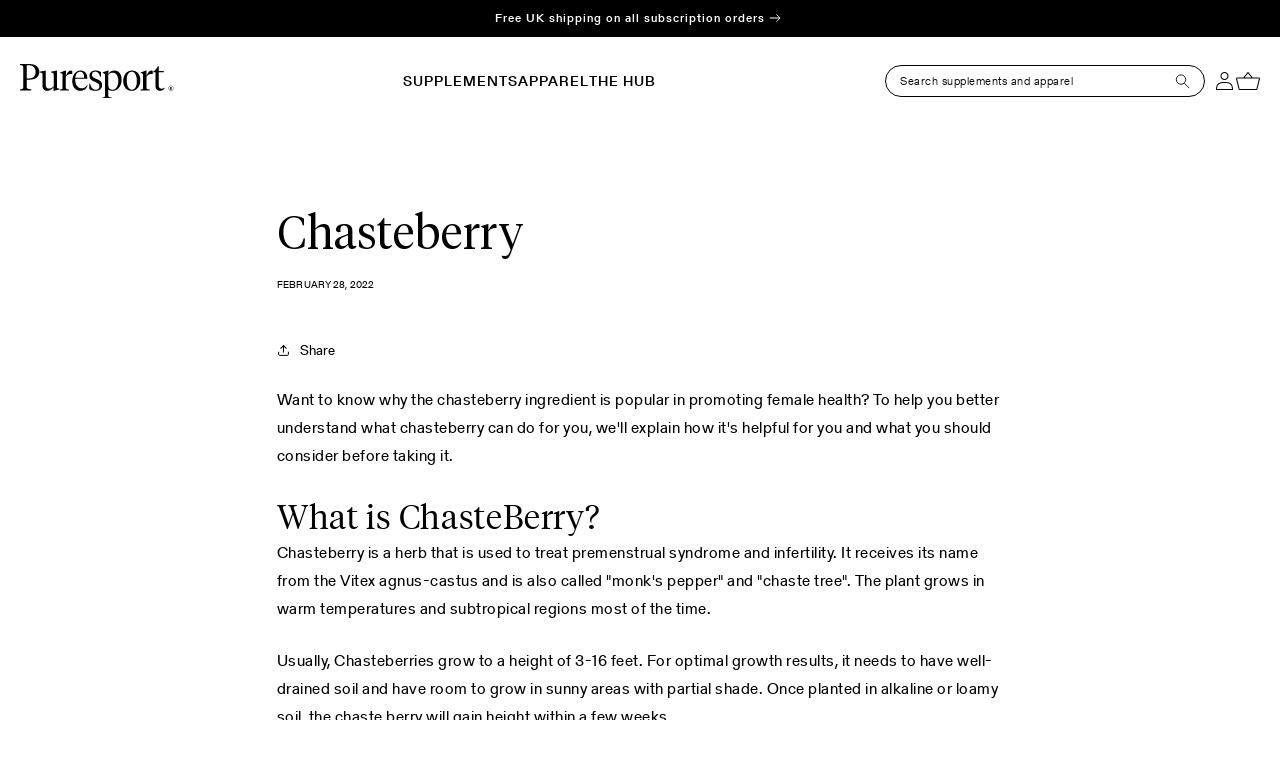

--- FILE ---
content_type: text/html; charset=utf-8
request_url: https://puresport.co/en-nz/blogs/ingredients/chasteberry
body_size: 55830
content:
<!doctype html>
<html class="no-js" lang="en">
  <head>



    
    
    
    
    
      
      
    
  
    

     <!-- heatmap.com snippet -->
<script> (function () {
        var _heatmap_paq = window._heatmap_paq || [];
        var heatUrl = window.heatUrl = "https://dashboard.heatmap.com/";

        function heatLoader(url, item) {
            if (typeof handleSinglePagedWebsite !== 'undefined' && item == 'prep') return true;
            var s = document.createElement("script");
            s.type = "text/javascript";
            s.src = url;
            s.async = false;
            s.defer = true;
            document.head.appendChild(s);
        }

        heatLoader(heatUrl + "preprocessor.min.js?sid=2869", "prep");
        setTimeout(function () {
            if (typeof _heatmap_paq !== "object" || _heatmap_paq.length == 0) {
                _heatmap_paq.push(["setTrackerUrl", heatUrl + "heatmap.php"]);
                heatLoader(heatUrl + "heatmap-light.min.js?sid=2869", "heat");
            }
        }, 1000);
    })(); </script> <!-- End heatmap.com snippet Code -->


    

    <script defer src="https://cdn.skio.com/scripts/shopify/head/shopify.ba9807f79b5cdb6483d5.js"></script>

    <meta charset="utf-8">
    <meta http-equiv="X-UA-Compatible" content="IE=edge">
    <meta name="viewport" content="width=device-width,initial-scale=1">
    <meta name="theme-color" content="">
    <link rel="canonical" href="https://puresport.co/en-nz/blogs/ingredients/chasteberry">
    <link rel="preconnect" href="https://cdn.shopify.com" crossorigin>
    <!-- Does not allow search indexation -->
    

    
    
    <!-- Does not allow search indexation end --><link rel="icon" type="image/png" href="//puresport.co/cdn/shop/files/v2_PS_Drop_Favicon-01.png?crop=center&height=32&v=1646820472&width=32">
      
    

    
    
    
    

      

      

      

    <title>
      Chasteberry | Ingredients | Puresport
</title>

    
      <meta name="description" content="Want to know why the chasteberry ingredient is popular in promoting female health? To help you better understand what chasteberry can do for you, we&#39;ll explain how it&#39;s helpful for you and what you should consider before taking it. What is ChasteBerry? Chasteberry is a herb that is used to treat premenstrual syndrome a">
    

    

<meta property="og:site_name" content="Puresport">
<meta property="og:url" content="https://puresport.co/en-nz/blogs/ingredients/chasteberry">
<meta property="og:title" content="Chasteberry | Ingredients | Puresport">
<meta property="og:type" content="article">
<meta property="og:description" content="Want to know why the chasteberry ingredient is popular in promoting female health? To help you better understand what chasteberry can do for you, we&#39;ll explain how it&#39;s helpful for you and what you should consider before taking it. What is ChasteBerry? Chasteberry is a herb that is used to treat premenstrual syndrome a"><meta property="og:image" content="http://puresport.co/cdn/shop/files/Puresport-Banner.jpg?v=1761826139">
  <meta property="og:image:secure_url" content="https://puresport.co/cdn/shop/files/Puresport-Banner.jpg?v=1761826139">
  <meta property="og:image:width" content="2500">
  <meta property="og:image:height" content="1667"><meta name="twitter:card" content="summary_large_image">
<meta name="twitter:title" content="Chasteberry | Ingredients | Puresport">
<meta name="twitter:description" content="Want to know why the chasteberry ingredient is popular in promoting female health? To help you better understand what chasteberry can do for you, we&#39;ll explain how it&#39;s helpful for you and what you should consider before taking it. What is ChasteBerry? Chasteberry is a herb that is used to treat premenstrual syndrome a">


<!-- Hotjar Tracking Code for https://puresport.co/ -->
<script>
    (function(h,o,t,j,a,r){
        h.hj=h.hj||function(){(h.hj.q=h.hj.q||[]).push(arguments)};
        h._hjSettings={hjid:5163949,hjsv:6};
        a=o.getElementsByTagName('head')[0];
        r=o.createElement('script');r.async=1;
        r.src=t+h._hjSettings.hjid+j+h._hjSettings.hjsv;
        a.appendChild(r);
    })(window,document,'https://static.hotjar.com/c/hotjar-','.js?sv=');
</script>

    <script>
      (g=>{var h,a,k,p="The Google Maps JavaScript API",c="google",l="importLibrary",q="__ib__",m=document,b=window;b=b[c]||(b[c]={});var d=b.maps||(b.maps={}),r=new Set,e=new URLSearchParams,u=()=>h||(h=new Promise(async(f,n)=>{await (a=m.createElement("script"));e.set("libraries",[...r]+"");for(k in g)e.set(k.replace(/[A-Z]/g,t=>"_"+t[0].toLowerCase()),g[k]);e.set("callback",c+".maps."+q);a.src=`https://maps.${c}apis.com/maps/api/js?`+e;d[q]=f;a.onerror=()=>h=n(Error(p+" could not load."));a.nonce=m.querySelector("script[nonce]")?.nonce||"";m.head.append(a)}));d[l]?console.warn(p+" only loads once. Ignoring:",g):d[l]=(f,...n)=>r.add(f)&&u().then(()=>d[l](f,...n))})({
        key: "AIzaSyCV7ZLJ0NmorotNCLW96Q97CvK1KFT5rlg",
        v: "weekly",
        libraries: "marker"
        // Use the 'v' parameter to indicate the version to use (weekly, beta, alpha, etc.).
        // Add other bootstrap parameters as needed, using camel case.
      });
    </script>





    

    
    
    
    
    

    <script>window.performance && window.performance.mark && window.performance.mark('shopify.content_for_header.start');</script><meta name="facebook-domain-verification" content="pamyp754pcisu7c2tmc9uz2pzxp187">
<meta id="shopify-digital-wallet" name="shopify-digital-wallet" content="/56930566282/digital_wallets/dialog">
<meta name="shopify-checkout-api-token" content="65b95b9c267491d26ff4f33fee586c25">
<link rel="alternate" type="application/atom+xml" title="Feed" href="/en-nz/blogs/ingredients.atom" />
<link rel="alternate" hreflang="x-default" href="https://puresport.co/blogs/ingredients/chasteberry">
<link rel="alternate" hreflang="en-US" href="https://puresport.co/en-us/blogs/ingredients/chasteberry">
<link rel="alternate" hreflang="en-AU" href="https://puresport.co/en-au/blogs/ingredients/chasteberry">
<link rel="alternate" hreflang="en-NZ" href="https://puresport.co/en-nz/blogs/ingredients/chasteberry">
<link rel="alternate" hreflang="en-GB" href="https://puresport.co/blogs/ingredients/chasteberry">
<script async="async" src="/checkouts/internal/preloads.js?locale=en-NZ"></script>
<link rel="preconnect" href="https://shop.app" crossorigin="anonymous">
<script async="async" src="https://shop.app/checkouts/internal/preloads.js?locale=en-NZ&shop_id=56930566282" crossorigin="anonymous"></script>
<script id="apple-pay-shop-capabilities" type="application/json">{"shopId":56930566282,"countryCode":"GB","currencyCode":"NZD","merchantCapabilities":["supports3DS"],"merchantId":"gid:\/\/shopify\/Shop\/56930566282","merchantName":"Puresport","requiredBillingContactFields":["postalAddress","email","phone"],"requiredShippingContactFields":["postalAddress","email","phone"],"shippingType":"shipping","supportedNetworks":["visa","maestro","masterCard","amex","discover","elo"],"total":{"type":"pending","label":"Puresport","amount":"1.00"},"shopifyPaymentsEnabled":true,"supportsSubscriptions":true}</script>
<script id="shopify-features" type="application/json">{"accessToken":"65b95b9c267491d26ff4f33fee586c25","betas":["rich-media-storefront-analytics"],"domain":"puresport.co","predictiveSearch":true,"shopId":56930566282,"locale":"en"}</script>
<script>var Shopify = Shopify || {};
Shopify.shop = "pure-sport-cbd.myshopify.com";
Shopify.locale = "en";
Shopify.currency = {"active":"NZD","rate":"2.3376564"};
Shopify.country = "NZ";
Shopify.theme = {"name":"puresport\/main-ci","id":181027242371,"schema_name":"Supercode","schema_version":"1.0.0","theme_store_id":null,"role":"main"};
Shopify.theme.handle = "null";
Shopify.theme.style = {"id":null,"handle":null};
Shopify.cdnHost = "puresport.co/cdn";
Shopify.routes = Shopify.routes || {};
Shopify.routes.root = "/en-nz/";</script>
<script type="module">!function(o){(o.Shopify=o.Shopify||{}).modules=!0}(window);</script>
<script>!function(o){function n(){var o=[];function n(){o.push(Array.prototype.slice.apply(arguments))}return n.q=o,n}var t=o.Shopify=o.Shopify||{};t.loadFeatures=n(),t.autoloadFeatures=n()}(window);</script>
<script>
  window.ShopifyPay = window.ShopifyPay || {};
  window.ShopifyPay.apiHost = "shop.app\/pay";
  window.ShopifyPay.redirectState = null;
</script>
<script id="shop-js-analytics" type="application/json">{"pageType":"article"}</script>
<script defer="defer" async type="module" src="//puresport.co/cdn/shopifycloud/shop-js/modules/v2/client.init-shop-cart-sync_WVOgQShq.en.esm.js"></script>
<script defer="defer" async type="module" src="//puresport.co/cdn/shopifycloud/shop-js/modules/v2/chunk.common_C_13GLB1.esm.js"></script>
<script defer="defer" async type="module" src="//puresport.co/cdn/shopifycloud/shop-js/modules/v2/chunk.modal_CLfMGd0m.esm.js"></script>
<script type="module">
  await import("//puresport.co/cdn/shopifycloud/shop-js/modules/v2/client.init-shop-cart-sync_WVOgQShq.en.esm.js");
await import("//puresport.co/cdn/shopifycloud/shop-js/modules/v2/chunk.common_C_13GLB1.esm.js");
await import("//puresport.co/cdn/shopifycloud/shop-js/modules/v2/chunk.modal_CLfMGd0m.esm.js");

  window.Shopify.SignInWithShop?.initShopCartSync?.({"fedCMEnabled":true,"windoidEnabled":true});

</script>
<script>
  window.Shopify = window.Shopify || {};
  if (!window.Shopify.featureAssets) window.Shopify.featureAssets = {};
  window.Shopify.featureAssets['shop-js'] = {"shop-cart-sync":["modules/v2/client.shop-cart-sync_DuR37GeY.en.esm.js","modules/v2/chunk.common_C_13GLB1.esm.js","modules/v2/chunk.modal_CLfMGd0m.esm.js"],"init-fed-cm":["modules/v2/client.init-fed-cm_BucUoe6W.en.esm.js","modules/v2/chunk.common_C_13GLB1.esm.js","modules/v2/chunk.modal_CLfMGd0m.esm.js"],"shop-toast-manager":["modules/v2/client.shop-toast-manager_B0JfrpKj.en.esm.js","modules/v2/chunk.common_C_13GLB1.esm.js","modules/v2/chunk.modal_CLfMGd0m.esm.js"],"init-shop-cart-sync":["modules/v2/client.init-shop-cart-sync_WVOgQShq.en.esm.js","modules/v2/chunk.common_C_13GLB1.esm.js","modules/v2/chunk.modal_CLfMGd0m.esm.js"],"shop-button":["modules/v2/client.shop-button_B_U3bv27.en.esm.js","modules/v2/chunk.common_C_13GLB1.esm.js","modules/v2/chunk.modal_CLfMGd0m.esm.js"],"init-windoid":["modules/v2/client.init-windoid_DuP9q_di.en.esm.js","modules/v2/chunk.common_C_13GLB1.esm.js","modules/v2/chunk.modal_CLfMGd0m.esm.js"],"shop-cash-offers":["modules/v2/client.shop-cash-offers_BmULhtno.en.esm.js","modules/v2/chunk.common_C_13GLB1.esm.js","modules/v2/chunk.modal_CLfMGd0m.esm.js"],"pay-button":["modules/v2/client.pay-button_CrPSEbOK.en.esm.js","modules/v2/chunk.common_C_13GLB1.esm.js","modules/v2/chunk.modal_CLfMGd0m.esm.js"],"init-customer-accounts":["modules/v2/client.init-customer-accounts_jNk9cPYQ.en.esm.js","modules/v2/client.shop-login-button_DJ5ldayH.en.esm.js","modules/v2/chunk.common_C_13GLB1.esm.js","modules/v2/chunk.modal_CLfMGd0m.esm.js"],"avatar":["modules/v2/client.avatar_BTnouDA3.en.esm.js"],"checkout-modal":["modules/v2/client.checkout-modal_pBPyh9w8.en.esm.js","modules/v2/chunk.common_C_13GLB1.esm.js","modules/v2/chunk.modal_CLfMGd0m.esm.js"],"init-shop-for-new-customer-accounts":["modules/v2/client.init-shop-for-new-customer-accounts_BUoCy7a5.en.esm.js","modules/v2/client.shop-login-button_DJ5ldayH.en.esm.js","modules/v2/chunk.common_C_13GLB1.esm.js","modules/v2/chunk.modal_CLfMGd0m.esm.js"],"init-customer-accounts-sign-up":["modules/v2/client.init-customer-accounts-sign-up_CnczCz9H.en.esm.js","modules/v2/client.shop-login-button_DJ5ldayH.en.esm.js","modules/v2/chunk.common_C_13GLB1.esm.js","modules/v2/chunk.modal_CLfMGd0m.esm.js"],"init-shop-email-lookup-coordinator":["modules/v2/client.init-shop-email-lookup-coordinator_CzjY5t9o.en.esm.js","modules/v2/chunk.common_C_13GLB1.esm.js","modules/v2/chunk.modal_CLfMGd0m.esm.js"],"shop-follow-button":["modules/v2/client.shop-follow-button_CsYC63q7.en.esm.js","modules/v2/chunk.common_C_13GLB1.esm.js","modules/v2/chunk.modal_CLfMGd0m.esm.js"],"shop-login-button":["modules/v2/client.shop-login-button_DJ5ldayH.en.esm.js","modules/v2/chunk.common_C_13GLB1.esm.js","modules/v2/chunk.modal_CLfMGd0m.esm.js"],"shop-login":["modules/v2/client.shop-login_B9ccPdmx.en.esm.js","modules/v2/chunk.common_C_13GLB1.esm.js","modules/v2/chunk.modal_CLfMGd0m.esm.js"],"lead-capture":["modules/v2/client.lead-capture_D0K_KgYb.en.esm.js","modules/v2/chunk.common_C_13GLB1.esm.js","modules/v2/chunk.modal_CLfMGd0m.esm.js"],"payment-terms":["modules/v2/client.payment-terms_BWmiNN46.en.esm.js","modules/v2/chunk.common_C_13GLB1.esm.js","modules/v2/chunk.modal_CLfMGd0m.esm.js"]};
</script>
<script>(function() {
  var isLoaded = false;
  function asyncLoad() {
    if (isLoaded) return;
    isLoaded = true;
    var urls = ["https:\/\/d23dclunsivw3h.cloudfront.net\/redirect-app.js?shop=pure-sport-cbd.myshopify.com","https:\/\/image-optimizer.salessquad.co.uk\/scripts\/tiny_img_not_found_notifier_bbeb6eee0f6348e00187ead2d94ae15c.js?shop=pure-sport-cbd.myshopify.com","https:\/\/d18eg7dreypte5.cloudfront.net\/scripts\/integrations\/subscription.js?shop=pure-sport-cbd.myshopify.com","https:\/\/cdn.attn.tv\/pures\/dtag.js?shop=pure-sport-cbd.myshopify.com","https:\/\/dr4qe3ddw9y32.cloudfront.net\/awin-shopify-integration-code.js?aid=104697\u0026v=shopifyApp_4.6.2\u0026ts=1727713943069\u0026shop=pure-sport-cbd.myshopify.com","https:\/\/pps.triplewhale.systems\/main.js?shop=pure-sport-cbd.myshopify.com","https:\/\/superfiliate-cdn.com\/storefront.js?shop=pure-sport-cbd.myshopify.com","\/\/backinstock.useamp.com\/widget\/96500_1767182773.js?category=bis\u0026v=6\u0026shop=pure-sport-cbd.myshopify.com","https:\/\/s3.eu-west-1.amazonaws.com\/production-klarna-il-shopify-osm\/f1b3d17aa67707db5225aa5747c03d331dbcb8ea\/pure-sport-cbd.myshopify.com-1767874690444.js?shop=pure-sport-cbd.myshopify.com","https:\/\/loox.io\/widget\/NkcrTDxyaL\/loox.1768922538315.js?shop=pure-sport-cbd.myshopify.com"];
    for (var i = 0; i < urls.length; i++) {
      var s = document.createElement('script');
      s.type = 'text/javascript';
      s.async = true;
      s.src = urls[i];
      var x = document.getElementsByTagName('script')[0];
      x.parentNode.insertBefore(s, x);
    }
  };
  if(window.attachEvent) {
    window.attachEvent('onload', asyncLoad);
  } else {
    window.addEventListener('load', asyncLoad, false);
  }
})();</script>
<script id="__st">var __st={"a":56930566282,"offset":0,"reqid":"feaa17e4-cc51-4a51-b080-5967ef2e2a08-1769540604","pageurl":"puresport.co\/en-nz\/blogs\/ingredients\/chasteberry","s":"articles-556366430346","u":"95c5678e4354","p":"article","rtyp":"article","rid":556366430346};</script>
<script>window.ShopifyPaypalV4VisibilityTracking = true;</script>
<script id="captcha-bootstrap">!function(){'use strict';const t='contact',e='account',n='new_comment',o=[[t,t],['blogs',n],['comments',n],[t,'customer']],c=[[e,'customer_login'],[e,'guest_login'],[e,'recover_customer_password'],[e,'create_customer']],r=t=>t.map((([t,e])=>`form[action*='/${t}']:not([data-nocaptcha='true']) input[name='form_type'][value='${e}']`)).join(','),a=t=>()=>t?[...document.querySelectorAll(t)].map((t=>t.form)):[];function s(){const t=[...o],e=r(t);return a(e)}const i='password',u='form_key',d=['recaptcha-v3-token','g-recaptcha-response','h-captcha-response',i],f=()=>{try{return window.sessionStorage}catch{return}},m='__shopify_v',_=t=>t.elements[u];function p(t,e,n=!1){try{const o=window.sessionStorage,c=JSON.parse(o.getItem(e)),{data:r}=function(t){const{data:e,action:n}=t;return t[m]||n?{data:e,action:n}:{data:t,action:n}}(c);for(const[e,n]of Object.entries(r))t.elements[e]&&(t.elements[e].value=n);n&&o.removeItem(e)}catch(o){console.error('form repopulation failed',{error:o})}}const l='form_type',E='cptcha';function T(t){t.dataset[E]=!0}const w=window,h=w.document,L='Shopify',v='ce_forms',y='captcha';let A=!1;((t,e)=>{const n=(g='f06e6c50-85a8-45c8-87d0-21a2b65856fe',I='https://cdn.shopify.com/shopifycloud/storefront-forms-hcaptcha/ce_storefront_forms_captcha_hcaptcha.v1.5.2.iife.js',D={infoText:'Protected by hCaptcha',privacyText:'Privacy',termsText:'Terms'},(t,e,n)=>{const o=w[L][v],c=o.bindForm;if(c)return c(t,g,e,D).then(n);var r;o.q.push([[t,g,e,D],n]),r=I,A||(h.body.append(Object.assign(h.createElement('script'),{id:'captcha-provider',async:!0,src:r})),A=!0)});var g,I,D;w[L]=w[L]||{},w[L][v]=w[L][v]||{},w[L][v].q=[],w[L][y]=w[L][y]||{},w[L][y].protect=function(t,e){n(t,void 0,e),T(t)},Object.freeze(w[L][y]),function(t,e,n,w,h,L){const[v,y,A,g]=function(t,e,n){const i=e?o:[],u=t?c:[],d=[...i,...u],f=r(d),m=r(i),_=r(d.filter((([t,e])=>n.includes(e))));return[a(f),a(m),a(_),s()]}(w,h,L),I=t=>{const e=t.target;return e instanceof HTMLFormElement?e:e&&e.form},D=t=>v().includes(t);t.addEventListener('submit',(t=>{const e=I(t);if(!e)return;const n=D(e)&&!e.dataset.hcaptchaBound&&!e.dataset.recaptchaBound,o=_(e),c=g().includes(e)&&(!o||!o.value);(n||c)&&t.preventDefault(),c&&!n&&(function(t){try{if(!f())return;!function(t){const e=f();if(!e)return;const n=_(t);if(!n)return;const o=n.value;o&&e.removeItem(o)}(t);const e=Array.from(Array(32),(()=>Math.random().toString(36)[2])).join('');!function(t,e){_(t)||t.append(Object.assign(document.createElement('input'),{type:'hidden',name:u})),t.elements[u].value=e}(t,e),function(t,e){const n=f();if(!n)return;const o=[...t.querySelectorAll(`input[type='${i}']`)].map((({name:t})=>t)),c=[...d,...o],r={};for(const[a,s]of new FormData(t).entries())c.includes(a)||(r[a]=s);n.setItem(e,JSON.stringify({[m]:1,action:t.action,data:r}))}(t,e)}catch(e){console.error('failed to persist form',e)}}(e),e.submit())}));const S=(t,e)=>{t&&!t.dataset[E]&&(n(t,e.some((e=>e===t))),T(t))};for(const o of['focusin','change'])t.addEventListener(o,(t=>{const e=I(t);D(e)&&S(e,y())}));const B=e.get('form_key'),M=e.get(l),P=B&&M;t.addEventListener('DOMContentLoaded',(()=>{const t=y();if(P)for(const e of t)e.elements[l].value===M&&p(e,B);[...new Set([...A(),...v().filter((t=>'true'===t.dataset.shopifyCaptcha))])].forEach((e=>S(e,t)))}))}(h,new URLSearchParams(w.location.search),n,t,e,['guest_login'])})(!0,!0)}();</script>
<script integrity="sha256-4kQ18oKyAcykRKYeNunJcIwy7WH5gtpwJnB7kiuLZ1E=" data-source-attribution="shopify.loadfeatures" defer="defer" src="//puresport.co/cdn/shopifycloud/storefront/assets/storefront/load_feature-a0a9edcb.js" crossorigin="anonymous"></script>
<script crossorigin="anonymous" defer="defer" src="//puresport.co/cdn/shopifycloud/storefront/assets/shopify_pay/storefront-65b4c6d7.js?v=20250812"></script>
<script data-source-attribution="shopify.dynamic_checkout.dynamic.init">var Shopify=Shopify||{};Shopify.PaymentButton=Shopify.PaymentButton||{isStorefrontPortableWallets:!0,init:function(){window.Shopify.PaymentButton.init=function(){};var t=document.createElement("script");t.src="https://puresport.co/cdn/shopifycloud/portable-wallets/latest/portable-wallets.en.js",t.type="module",document.head.appendChild(t)}};
</script>
<script data-source-attribution="shopify.dynamic_checkout.buyer_consent">
  function portableWalletsHideBuyerConsent(e){var t=document.getElementById("shopify-buyer-consent"),n=document.getElementById("shopify-subscription-policy-button");t&&n&&(t.classList.add("hidden"),t.setAttribute("aria-hidden","true"),n.removeEventListener("click",e))}function portableWalletsShowBuyerConsent(e){var t=document.getElementById("shopify-buyer-consent"),n=document.getElementById("shopify-subscription-policy-button");t&&n&&(t.classList.remove("hidden"),t.removeAttribute("aria-hidden"),n.addEventListener("click",e))}window.Shopify?.PaymentButton&&(window.Shopify.PaymentButton.hideBuyerConsent=portableWalletsHideBuyerConsent,window.Shopify.PaymentButton.showBuyerConsent=portableWalletsShowBuyerConsent);
</script>
<script data-source-attribution="shopify.dynamic_checkout.cart.bootstrap">document.addEventListener("DOMContentLoaded",(function(){function t(){return document.querySelector("shopify-accelerated-checkout-cart, shopify-accelerated-checkout")}if(t())Shopify.PaymentButton.init();else{new MutationObserver((function(e,n){t()&&(Shopify.PaymentButton.init(),n.disconnect())})).observe(document.body,{childList:!0,subtree:!0})}}));
</script>
<script id='scb4127' type='text/javascript' async='' src='https://puresport.co/cdn/shopifycloud/privacy-banner/storefront-banner.js'></script><link id="shopify-accelerated-checkout-styles" rel="stylesheet" media="screen" href="https://puresport.co/cdn/shopifycloud/portable-wallets/latest/accelerated-checkout-backwards-compat.css" crossorigin="anonymous">
<style id="shopify-accelerated-checkout-cart">
        #shopify-buyer-consent {
  margin-top: 1em;
  display: inline-block;
  width: 100%;
}

#shopify-buyer-consent.hidden {
  display: none;
}

#shopify-subscription-policy-button {
  background: none;
  border: none;
  padding: 0;
  text-decoration: underline;
  font-size: inherit;
  cursor: pointer;
}

#shopify-subscription-policy-button::before {
  box-shadow: none;
}

      </style>

<script>window.performance && window.performance.mark && window.performance.mark('shopify.content_for_header.end');</script>

      
      


    

<style data-shopify>


    @font-face {
    font-family: Gerstnet;
    src: url("//puresport.co/cdn/shop/t/276/assets/Gerstner-ProgrammBold.woff?v=95976333902938573981746111332") format('woff');
    font-weight: 700;
    font-display: swap;
    }

    @font-face {
    font-family: Gerstnet;
    src: url("//puresport.co/cdn/shop/t/276/assets/Gerstner-ProgrammMedium.woff?v=61535828102941759201746111335") format('woff');
    font-weight: 500;
    font-display: swap;
    }

    @font-face {
    font-family: Gerstnet;
    src: url("//puresport.co/cdn/shop/t/276/assets/Gerstner-ProgrammRegular.woff?v=103897995087179889011746111336") format('woff');
    font-weight: 400;
    font-display: swap;
    }


    @font-face {
    font-family: Gerstnet;
    src: url("//puresport.co/cdn/shop/t/276/assets/Gerstner-ProgrammLight.woff2?v=85385706270730225921746111334") format('woff2');
    font-weight: 300;
    font-display: swap;
    }


    @font-face {
    font-family: Tiempos;
    src: url("//puresport.co/cdn/shop/t/276/assets/TiemposHeadline-Light.woff2?v=124650590251793992951746111334") format('woff2'),
    url("//puresport.co/cdn/shop/t/276/assets/TiemposHeadline-Light.woff?v=92428144955725982401746111333") format('woff');
    font-weight: 300;
    font-display: swap;

    }


    
    
    
    
    

    :root {
    --font-body: Gerstnet;
    --font-body-family: Gerstnet-medium;
    --font-body-family-regular: Gerstnet-regular;
    --font-body-family-bold: Gerstnet-bold;

    --font-body-style: normal;
    --font-body-weight: 400;

    --font-heading-family: Tiempos;

    --font-body-style: normal;
    --font-body-weight: 400;
    --font-body-weight-bold: 700;


    --font-heading-style: normal;
    --font-heading-weight: 400;

    --font-body-scale: 1.0;
    --font-heading-scale: 1.0;


    --color-brand-black: 0, 0, 0;
    --color-brand-white: 255, 255, 255;
    --color-brand-x-light-gray: 249, 249, 249;
    --color-brand-light-gray: 232, 232, 232;
    --color-brand-medium-gray: 191, 191, 191;
    --color-brand-dark-gray: 102, 102, 102;

    --color-utility-error: 221, 29, 29;
    --color-utility-success: 24, 224, 152;
    --color-utility-warning: 251, 143, 43;


    --color-base-text: 0, 0, 0;
    --color-shadow: 0, 0, 0;
    --color-base-background-1: 255, 255, 255;
    --color-base-background-2: 255, 255, 255;
    --color-base-solid-button-labels: 255, 255, 255;
    --color-base-outline-button-labels: 0, 0, 0;
    --color-base-accent-1: 0, 0, 0;
    --color-base-accent-2: 34, 34, 34;
    --payment-terms-background-color: #ffffff;

    --gradient-base-background-1: #ffffff;
    --gradient-base-background-2: #fff;
    --gradient-base-accent-1: #000;
    --gradient-base-accent-2: #222;

    --media-padding: px;
    --media-border-opacity: 0.05;
    --media-border-width: 1px;
    --media-radius: 0px;
    --media-shadow-opacity: 0.0;
    --media-shadow-horizontal-offset: 0px;
    --media-shadow-vertical-offset: 4px;
    --media-shadow-blur-radius: 5px;
    --media-shadow-visible: 0;

    --page-width: 140rem;
    --page-width-margin: 0rem;

    --product-card-image-padding: 0.0rem;
    --product-card-corner-radius: 0.0rem;
    --product-card-text-alignment: left;
    --product-card-border-width: 0.0rem;
    --product-card-border-opacity: 0.1;
    --product-card-shadow-opacity: 0.0;
    --product-card-shadow-visible: 0;
    --product-card-shadow-horizontal-offset: 0.0rem;
    --product-card-shadow-vertical-offset: 0.4rem;
    --product-card-shadow-blur-radius: 0.5rem;

    --collection-card-image-padding: 0.0rem;
    --collection-card-corner-radius: 0.0rem;
    --collection-card-text-alignment: left;
    --collection-card-border-width: 0.0rem;
    --collection-card-border-opacity: 0.1;
    --collection-card-shadow-opacity: 0.0;
    --collection-card-shadow-visible: 0;
    --collection-card-shadow-horizontal-offset: 0.0rem;
    --collection-card-shadow-vertical-offset: 0.4rem;
    --collection-card-shadow-blur-radius: 0.5rem;

    --blog-card-image-padding: 0.0rem;
    --blog-card-corner-radius: 0.0rem;
    --blog-card-text-alignment: left;
    --blog-card-border-width: 0.0rem;
    --blog-card-border-opacity: 0.1;
    --blog-card-shadow-opacity: 0.0;
    --blog-card-shadow-visible: 0;
    --blog-card-shadow-horizontal-offset: 0.0rem;
    --blog-card-shadow-vertical-offset: 0.4rem;
    --blog-card-shadow-blur-radius: 0.5rem;

    --badge-corner-radius: 4.0rem;

    --popup-border-width: 1px;
    --popup-border-opacity: 0.1;
    --popup-corner-radius: 0px;
    --popup-shadow-opacity: 0.0;
    --popup-shadow-horizontal-offset: 0px;
    --popup-shadow-vertical-offset: 4px;
    --popup-shadow-blur-radius: 5px;

    --drawer-border-width: 1px;
    --drawer-border-opacity: 0.1;
    --drawer-shadow-opacity: 0.0;
    --drawer-shadow-horizontal-offset: 0px;
    --drawer-shadow-vertical-offset: 4px;
    --drawer-shadow-blur-radius: 5px;

    --spacing-sections-desktop: 0px;
    --spacing-sections-mobile: 0px;

    --grid-desktop-vertical-spacing: 8px;
    --grid-desktop-horizontal-spacing: 8px;
    --grid-mobile-vertical-spacing: 4px;
    --grid-mobile-horizontal-spacing: 4px;

    --text-boxes-border-opacity: 0.1;
    --text-boxes-border-width: 0px;
    --text-boxes-radius: 0px;
    --text-boxes-shadow-opacity: 0.0;
    --text-boxes-shadow-visible: 0;
    --text-boxes-shadow-horizontal-offset: 0px;
    --text-boxes-shadow-vertical-offset: 4px;
    --text-boxes-shadow-blur-radius: 5px;

    --buttons-radius: 0px;
    --buttons-radius-outset: 0px;
    --buttons-border-width: 1px;
    --buttons-border-opacity: 1.0;
    --buttons-shadow-opacity: 0.0;
    --buttons-shadow-visible: 0;
    --buttons-shadow-horizontal-offset: 0px;
    --buttons-shadow-vertical-offset: 4px;
    --buttons-shadow-blur-radius: 5px;
    --buttons-border-offset: 0px;

    --inputs-radius: 0px;
    --inputs-border-width: 1px;
    --inputs-border-opacity: 0.55;
    --inputs-shadow-opacity: 0.0;
    --inputs-shadow-horizontal-offset: 0px;
    --inputs-margin-offset: 0px;
    --inputs-shadow-vertical-offset: 4px;
    --inputs-shadow-blur-radius: 5px;
    --inputs-radius-outset: 0px;

    --variant-pills-radius: 40px;
    --variant-pills-border-width: 1px;
    --variant-pills-border-opacity: 0.55;
    --variant-pills-shadow-opacity: 0.0;
    --variant-pills-shadow-horizontal-offset: 0px;
    --variant-pills-shadow-vertical-offset: 4px;
    --variant-pills-shadow-blur-radius: 5px;
    }

    *,
    *::before,
    *::after {
    box-sizing: inherit;
    }

    html {
    box-sizing: border-box;
    height: 100%;
    }

    body {
    display: grid;
    grid-template-rows: auto auto 1fr auto;
    grid-template-columns: 100%;
    min-height: 100%;
    margin: 0;
    /*letter-spacing: 0.06rem;*/
    line-height: calc(1 + 0.8 / var(--font-body-scale));
    font-family: var(--font-body-family);
    font-style: var(--font-body-style);
    font-weight: var(--font-body-weight);
    }

    @media screen and (min-width: 750px) {
        body {
            font-size: 1rem;
        }
    }

</style>





  <link href="//puresport.co/cdn/shop/t/276/assets/theme-main-e125d3b0.css" rel="stylesheet" type="text/css" media="all" />







  <link rel="modulepreload" href="//puresport.co/cdn/shop/t/276/assets/theme-main-5ce74b3c.js" as="script" crossorigin="anonymous">
  <script src="//puresport.co/cdn/shop/t/276/assets/theme-main-5ce74b3c.js" type="module" crossorigin="anonymous"></script>

<script src="//puresport.co/cdn/shop/t/276/assets/product-form.js?v=139216094816369264391746111334" defer="defer"></script>
      <script src="//puresport.co/cdn/shop/t/276/assets/global.js?v=134662517803953804601748442511" defer="defer"></script>





    
      
    
    
      
    
<link
        rel="stylesheet"
        href="//puresport.co/cdn/shop/t/276/assets/component-predictive-search.css?v=85406276519310695921746111337"
        media="print"
        onload="this.media='all'"
      ><script>
      document.documentElement.className = document.documentElement.className.replace('no-js', 'js');
      if (Shopify.designMode) {
        document.documentElement.classList.add('shopify-design-mode');
      }
    </script>

    <script
      async
      type="text/javascript"
      src="https://static.klaviyo.com/onsite/js/klaviyo.js?company_id=UhGMFT"
    ></script>




    <!-- Twitter conversion tracking base code -->
<script>
!function(e,t,n,s,u,a){e.twq||(s=e.twq=function(){s.exe?s.exe.apply(s,arguments):s.queue.push(arguments);
},s.version='1.1',s.queue=[],u=t.createElement(n),u.async=!0,u.src='https://static.ads-twitter.com/uwt.js',
a=t.getElementsByTagName(n)[0],a.parentNode.insertBefore(u,a))}(window,document,'script');
twq('config','ocq1u');
</script>
<!-- End Twitter conversion tracking base code -->

    <script type="text/javascript">
      (function (c, l, a, r, i, t, y) {
        c[a] =
          c[a] ||
          function () {
            (c[a].q = c[a].q || []).push(arguments);
          };
        t = l.createElement(r);
        t.async = 1;
        t.src = 'https://www.clarity.ms/tag/' + i;
        y = l.getElementsByTagName(r)[0];
        y.parentNode.insertBefore(t, y);
      })(window, document, 'clarity', 'script', 'fkdzdo8d9r');
    </script>

    <!-- Google tag (gtag.js) -->
    <script async src="https://www.googletagmanager.com/gtag/js?id=AW-613697370"></script>
    <script>
      window.dataLayer = window.dataLayer || [];
      function gtag() {
        dataLayer.push(arguments);
      }
      gtag('js', new Date());

      gtag('config', 'AW-613697370');
    </script>
    <meta name="google-site-verification" content="j6OT-9kuSRSOlrlDZw07aTVa2Cn_nXGhNczmbyCQCQ4" />
    
    <script crossorigin src="https://applepay.cdn-apple.com/jsapi/1.latest/apple-pay-sdk.js"></script>
    <script src="https://cdn-4.convertexperiments.com/v1/js/10041529-100413885.js?environment=live"></script>


<!-- BEGIN app block: shopify://apps/attentive/blocks/attn-tag/8df62c72-8fe4-407e-a5b3-72132be30a0d --><script type="text/javascript" src="https://ninkk.puresport.co/providers/atLabel/load" onerror=" var fallbackScript = document.createElement('script'); fallbackScript.src = 'https://cdn.attn.tv/pures/dtag.js'; document.head.appendChild(fallbackScript);" data-source="loaded?source=app-embed" defer="defer"></script>


<!-- END app block --><!-- BEGIN app block: shopify://apps/intelligems-a-b-testing/blocks/intelligems-script/fa83b64c-0c77-4c0c-b4b2-b94b42f5ef19 --><script>
  window._template = {
    directory: "",
    name: "article",
    suffix: "",
  };
  window.__productIdFromTemplate = null;
  window.__plpCollectionIdFromTemplate = null;
  window.igProductData = (function() {
    const data = {};return data;
  })();
</script>
<script type="module" blocking="render" fetchpriority="high" src="https://cdn.intelligems.io/esm/d7fe83fe3d04/bundle.js" data-em-disable async></script>


<!-- END app block --><!-- BEGIN app block: shopify://apps/klaviyo-email-marketing-sms/blocks/klaviyo-onsite-embed/2632fe16-c075-4321-a88b-50b567f42507 -->












  <script async src="https://static.klaviyo.com/onsite/js/UhGMFT/klaviyo.js?company_id=UhGMFT"></script>
  <script>!function(){if(!window.klaviyo){window._klOnsite=window._klOnsite||[];try{window.klaviyo=new Proxy({},{get:function(n,i){return"push"===i?function(){var n;(n=window._klOnsite).push.apply(n,arguments)}:function(){for(var n=arguments.length,o=new Array(n),w=0;w<n;w++)o[w]=arguments[w];var t="function"==typeof o[o.length-1]?o.pop():void 0,e=new Promise((function(n){window._klOnsite.push([i].concat(o,[function(i){t&&t(i),n(i)}]))}));return e}}})}catch(n){window.klaviyo=window.klaviyo||[],window.klaviyo.push=function(){var n;(n=window._klOnsite).push.apply(n,arguments)}}}}();</script>

  




  <script>
    window.klaviyoReviewsProductDesignMode = false
  </script>







<!-- END app block --><!-- BEGIN app block: shopify://apps/stape-conversion-tracking/blocks/gtm/7e13c847-7971-409d-8fe0-29ec14d5f048 --><script>
  window.lsData = {};
  window.dataLayer = window.dataLayer || [];
  window.addEventListener("message", (event) => {
    if (event.data?.event) {
      window.dataLayer.push(event.data);
    }
  });
  window.dataShopStape = {
    shop: "puresport.co",
    shopId: "56930566282",
  }
</script>

<!-- END app block --><!-- BEGIN app block: shopify://apps/yotpo-product-reviews/blocks/settings/eb7dfd7d-db44-4334-bc49-c893b51b36cf -->


  <script type="text/javascript" src="https://cdn-widgetsrepository.yotpo.com/v1/loader/mMMQjrdIUvGA1Oe4od6x0RKogPn0ZIQYVnG2RLzJ?languageCode=en" async></script>



  
<!-- END app block --><!-- BEGIN app block: shopify://apps/triplewhale/blocks/triple_pixel_snippet/483d496b-3f1a-4609-aea7-8eee3b6b7a2a --><link rel='preconnect dns-prefetch' href='https://api.config-security.com/' crossorigin />
<link rel='preconnect dns-prefetch' href='https://conf.config-security.com/' crossorigin />
<script>
/* >> TriplePixel :: start*/
window.TriplePixelData={TripleName:"pure-sport-cbd.myshopify.com",ver:"2.16",plat:"SHOPIFY",isHeadless:false,src:'SHOPIFY_EXT',product:{id:"",name:``,price:"",variant:""},search:"",collection:"",cart:"drawer",template:"article",curr:"NZD" || "GBP"},function(W,H,A,L,E,_,B,N){function O(U,T,P,H,R){void 0===R&&(R=!1),H=new XMLHttpRequest,P?(H.open("POST",U,!0),H.setRequestHeader("Content-Type","text/plain")):H.open("GET",U,!0),H.send(JSON.stringify(P||{})),H.onreadystatechange=function(){4===H.readyState&&200===H.status?(R=H.responseText,U.includes("/first")?eval(R):P||(N[B]=R)):(299<H.status||H.status<200)&&T&&!R&&(R=!0,O(U,T-1,P))}}if(N=window,!N[H+"sn"]){N[H+"sn"]=1,L=function(){return Date.now().toString(36)+"_"+Math.random().toString(36)};try{A.setItem(H,1+(0|A.getItem(H)||0)),(E=JSON.parse(A.getItem(H+"U")||"[]")).push({u:location.href,r:document.referrer,t:Date.now(),id:L()}),A.setItem(H+"U",JSON.stringify(E))}catch(e){}var i,m,p;A.getItem('"!nC`')||(_=A,A=N,A[H]||(E=A[H]=function(t,e,i){return void 0===i&&(i=[]),"State"==t?E.s:(W=L(),(E._q=E._q||[]).push([W,t,e].concat(i)),W)},E.s="Installed",E._q=[],E.ch=W,B="configSecurityConfModel",N[B]=1,O("https://conf.config-security.com/model",5),i=L(),m=A[atob("c2NyZWVu")],_.setItem("di_pmt_wt",i),p={id:i,action:"profile",avatar:_.getItem("auth-security_rand_salt_"),time:m[atob("d2lkdGg=")]+":"+m[atob("aGVpZ2h0")],host:A.TriplePixelData.TripleName,plat:A.TriplePixelData.plat,url:window.location.href.slice(0,500),ref:document.referrer,ver:A.TriplePixelData.ver},O("https://api.config-security.com/event",5,p),O("https://api.config-security.com/first?host=".concat(p.host,"&plat=").concat(p.plat),5)))}}("","TriplePixel",localStorage);
/* << TriplePixel :: end*/
</script>



<!-- END app block --><script src="https://cdn.shopify.com/extensions/019bfabb-cffe-7cac-851e-a548516beb44/stape-remix-30/assets/widget.js" type="text/javascript" defer="defer"></script>
<link href="https://monorail-edge.shopifysvc.com" rel="dns-prefetch">
<script>(function(){if ("sendBeacon" in navigator && "performance" in window) {try {var session_token_from_headers = performance.getEntriesByType('navigation')[0].serverTiming.find(x => x.name == '_s').description;} catch {var session_token_from_headers = undefined;}var session_cookie_matches = document.cookie.match(/_shopify_s=([^;]*)/);var session_token_from_cookie = session_cookie_matches && session_cookie_matches.length === 2 ? session_cookie_matches[1] : "";var session_token = session_token_from_headers || session_token_from_cookie || "";function handle_abandonment_event(e) {var entries = performance.getEntries().filter(function(entry) {return /monorail-edge.shopifysvc.com/.test(entry.name);});if (!window.abandonment_tracked && entries.length === 0) {window.abandonment_tracked = true;var currentMs = Date.now();var navigation_start = performance.timing.navigationStart;var payload = {shop_id: 56930566282,url: window.location.href,navigation_start,duration: currentMs - navigation_start,session_token,page_type: "article"};window.navigator.sendBeacon("https://monorail-edge.shopifysvc.com/v1/produce", JSON.stringify({schema_id: "online_store_buyer_site_abandonment/1.1",payload: payload,metadata: {event_created_at_ms: currentMs,event_sent_at_ms: currentMs}}));}}window.addEventListener('pagehide', handle_abandonment_event);}}());</script>
<script id="web-pixels-manager-setup">(function e(e,d,r,n,o){if(void 0===o&&(o={}),!Boolean(null===(a=null===(i=window.Shopify)||void 0===i?void 0:i.analytics)||void 0===a?void 0:a.replayQueue)){var i,a;window.Shopify=window.Shopify||{};var t=window.Shopify;t.analytics=t.analytics||{};var s=t.analytics;s.replayQueue=[],s.publish=function(e,d,r){return s.replayQueue.push([e,d,r]),!0};try{self.performance.mark("wpm:start")}catch(e){}var l=function(){var e={modern:/Edge?\/(1{2}[4-9]|1[2-9]\d|[2-9]\d{2}|\d{4,})\.\d+(\.\d+|)|Firefox\/(1{2}[4-9]|1[2-9]\d|[2-9]\d{2}|\d{4,})\.\d+(\.\d+|)|Chrom(ium|e)\/(9{2}|\d{3,})\.\d+(\.\d+|)|(Maci|X1{2}).+ Version\/(15\.\d+|(1[6-9]|[2-9]\d|\d{3,})\.\d+)([,.]\d+|)( \(\w+\)|)( Mobile\/\w+|) Safari\/|Chrome.+OPR\/(9{2}|\d{3,})\.\d+\.\d+|(CPU[ +]OS|iPhone[ +]OS|CPU[ +]iPhone|CPU IPhone OS|CPU iPad OS)[ +]+(15[._]\d+|(1[6-9]|[2-9]\d|\d{3,})[._]\d+)([._]\d+|)|Android:?[ /-](13[3-9]|1[4-9]\d|[2-9]\d{2}|\d{4,})(\.\d+|)(\.\d+|)|Android.+Firefox\/(13[5-9]|1[4-9]\d|[2-9]\d{2}|\d{4,})\.\d+(\.\d+|)|Android.+Chrom(ium|e)\/(13[3-9]|1[4-9]\d|[2-9]\d{2}|\d{4,})\.\d+(\.\d+|)|SamsungBrowser\/([2-9]\d|\d{3,})\.\d+/,legacy:/Edge?\/(1[6-9]|[2-9]\d|\d{3,})\.\d+(\.\d+|)|Firefox\/(5[4-9]|[6-9]\d|\d{3,})\.\d+(\.\d+|)|Chrom(ium|e)\/(5[1-9]|[6-9]\d|\d{3,})\.\d+(\.\d+|)([\d.]+$|.*Safari\/(?![\d.]+ Edge\/[\d.]+$))|(Maci|X1{2}).+ Version\/(10\.\d+|(1[1-9]|[2-9]\d|\d{3,})\.\d+)([,.]\d+|)( \(\w+\)|)( Mobile\/\w+|) Safari\/|Chrome.+OPR\/(3[89]|[4-9]\d|\d{3,})\.\d+\.\d+|(CPU[ +]OS|iPhone[ +]OS|CPU[ +]iPhone|CPU IPhone OS|CPU iPad OS)[ +]+(10[._]\d+|(1[1-9]|[2-9]\d|\d{3,})[._]\d+)([._]\d+|)|Android:?[ /-](13[3-9]|1[4-9]\d|[2-9]\d{2}|\d{4,})(\.\d+|)(\.\d+|)|Mobile Safari.+OPR\/([89]\d|\d{3,})\.\d+\.\d+|Android.+Firefox\/(13[5-9]|1[4-9]\d|[2-9]\d{2}|\d{4,})\.\d+(\.\d+|)|Android.+Chrom(ium|e)\/(13[3-9]|1[4-9]\d|[2-9]\d{2}|\d{4,})\.\d+(\.\d+|)|Android.+(UC? ?Browser|UCWEB|U3)[ /]?(15\.([5-9]|\d{2,})|(1[6-9]|[2-9]\d|\d{3,})\.\d+)\.\d+|SamsungBrowser\/(5\.\d+|([6-9]|\d{2,})\.\d+)|Android.+MQ{2}Browser\/(14(\.(9|\d{2,})|)|(1[5-9]|[2-9]\d|\d{3,})(\.\d+|))(\.\d+|)|K[Aa][Ii]OS\/(3\.\d+|([4-9]|\d{2,})\.\d+)(\.\d+|)/},d=e.modern,r=e.legacy,n=navigator.userAgent;return n.match(d)?"modern":n.match(r)?"legacy":"unknown"}(),u="modern"===l?"modern":"legacy",c=(null!=n?n:{modern:"",legacy:""})[u],f=function(e){return[e.baseUrl,"/wpm","/b",e.hashVersion,"modern"===e.buildTarget?"m":"l",".js"].join("")}({baseUrl:d,hashVersion:r,buildTarget:u}),m=function(e){var d=e.version,r=e.bundleTarget,n=e.surface,o=e.pageUrl,i=e.monorailEndpoint;return{emit:function(e){var a=e.status,t=e.errorMsg,s=(new Date).getTime(),l=JSON.stringify({metadata:{event_sent_at_ms:s},events:[{schema_id:"web_pixels_manager_load/3.1",payload:{version:d,bundle_target:r,page_url:o,status:a,surface:n,error_msg:t},metadata:{event_created_at_ms:s}}]});if(!i)return console&&console.warn&&console.warn("[Web Pixels Manager] No Monorail endpoint provided, skipping logging."),!1;try{return self.navigator.sendBeacon.bind(self.navigator)(i,l)}catch(e){}var u=new XMLHttpRequest;try{return u.open("POST",i,!0),u.setRequestHeader("Content-Type","text/plain"),u.send(l),!0}catch(e){return console&&console.warn&&console.warn("[Web Pixels Manager] Got an unhandled error while logging to Monorail."),!1}}}}({version:r,bundleTarget:l,surface:e.surface,pageUrl:self.location.href,monorailEndpoint:e.monorailEndpoint});try{o.browserTarget=l,function(e){var d=e.src,r=e.async,n=void 0===r||r,o=e.onload,i=e.onerror,a=e.sri,t=e.scriptDataAttributes,s=void 0===t?{}:t,l=document.createElement("script"),u=document.querySelector("head"),c=document.querySelector("body");if(l.async=n,l.src=d,a&&(l.integrity=a,l.crossOrigin="anonymous"),s)for(var f in s)if(Object.prototype.hasOwnProperty.call(s,f))try{l.dataset[f]=s[f]}catch(e){}if(o&&l.addEventListener("load",o),i&&l.addEventListener("error",i),u)u.appendChild(l);else{if(!c)throw new Error("Did not find a head or body element to append the script");c.appendChild(l)}}({src:f,async:!0,onload:function(){if(!function(){var e,d;return Boolean(null===(d=null===(e=window.Shopify)||void 0===e?void 0:e.analytics)||void 0===d?void 0:d.initialized)}()){var d=window.webPixelsManager.init(e)||void 0;if(d){var r=window.Shopify.analytics;r.replayQueue.forEach((function(e){var r=e[0],n=e[1],o=e[2];d.publishCustomEvent(r,n,o)})),r.replayQueue=[],r.publish=d.publishCustomEvent,r.visitor=d.visitor,r.initialized=!0}}},onerror:function(){return m.emit({status:"failed",errorMsg:"".concat(f," has failed to load")})},sri:function(e){var d=/^sha384-[A-Za-z0-9+/=]+$/;return"string"==typeof e&&d.test(e)}(c)?c:"",scriptDataAttributes:o}),m.emit({status:"loading"})}catch(e){m.emit({status:"failed",errorMsg:(null==e?void 0:e.message)||"Unknown error"})}}})({shopId: 56930566282,storefrontBaseUrl: "https://puresport.co",extensionsBaseUrl: "https://extensions.shopifycdn.com/cdn/shopifycloud/web-pixels-manager",monorailEndpoint: "https://monorail-edge.shopifysvc.com/unstable/produce_batch",surface: "storefront-renderer",enabledBetaFlags: ["2dca8a86"],webPixelsConfigList: [{"id":"3195011459","configuration":"{\"accountID\":\"UhGMFT\",\"webPixelConfig\":\"eyJlbmFibGVBZGRlZFRvQ2FydEV2ZW50cyI6IHRydWV9\"}","eventPayloadVersion":"v1","runtimeContext":"STRICT","scriptVersion":"524f6c1ee37bacdca7657a665bdca589","type":"APP","apiClientId":123074,"privacyPurposes":["ANALYTICS","MARKETING"],"dataSharingAdjustments":{"protectedCustomerApprovalScopes":["read_customer_address","read_customer_email","read_customer_name","read_customer_personal_data","read_customer_phone"]}},{"id":"3076260227","configuration":"{\"accountID\":\"32147\",\"micrositeDomain\":\"partners.puresport.co\"}","eventPayloadVersion":"v1","runtimeContext":"STRICT","scriptVersion":"5c182d41458674501eef0eadadb0f63f","type":"APP","apiClientId":4862993,"privacyPurposes":["ANALYTICS"],"dataSharingAdjustments":{"protectedCustomerApprovalScopes":["read_customer_email","read_customer_name","read_customer_personal_data","read_customer_phone"]}},{"id":"2027061635","configuration":"{\"shopId\":\"pure-sport-cbd.myshopify.com\"}","eventPayloadVersion":"v1","runtimeContext":"STRICT","scriptVersion":"31536d5a2ef62c1887054e49fd58dba0","type":"APP","apiClientId":4845829,"privacyPurposes":["ANALYTICS"],"dataSharingAdjustments":{"protectedCustomerApprovalScopes":["read_customer_email","read_customer_personal_data","read_customer_phone"]}},{"id":"1554940291","configuration":"{\"shopId\":\"pure-sport-cbd.myshopify.com\"}","eventPayloadVersion":"v1","runtimeContext":"STRICT","scriptVersion":"674c31de9c131805829c42a983792da6","type":"APP","apiClientId":2753413,"privacyPurposes":["ANALYTICS","MARKETING","SALE_OF_DATA"],"dataSharingAdjustments":{"protectedCustomerApprovalScopes":["read_customer_address","read_customer_email","read_customer_name","read_customer_personal_data","read_customer_phone"]}},{"id":"1547305347","configuration":"{\"accountID\":\"1220658\",\"workspaceId\":\"e5c98250-e126-45f0-9d52-d3ba61640c1e\",\"projectId\":\"0650d695-a628-4253-9765-a3a2acbd026c\"}","eventPayloadVersion":"v1","runtimeContext":"STRICT","scriptVersion":"52fc54f4608fa63b89d7f7c4f9344a98","type":"APP","apiClientId":5461967,"privacyPurposes":["ANALYTICS"],"dataSharingAdjustments":{"protectedCustomerApprovalScopes":[]}},{"id":"1114014083","configuration":"{\"accountID\":\"56930566282\"}","eventPayloadVersion":"v1","runtimeContext":"STRICT","scriptVersion":"c0a2ceb098b536858278d481fbeefe60","type":"APP","apiClientId":10250649601,"privacyPurposes":[],"dataSharingAdjustments":{"protectedCustomerApprovalScopes":["read_customer_address","read_customer_email","read_customer_name","read_customer_personal_data","read_customer_phone"]}},{"id":"445448330","configuration":"{\"advertiserId\":\"104697\",\"shopDomain\":\"pure-sport-cbd.myshopify.com\",\"appVersion\":\"shopifyApp_4.6.2\"}","eventPayloadVersion":"v1","runtimeContext":"STRICT","scriptVersion":"1a9b197b9c069133fae8fa2fc7a957a6","type":"APP","apiClientId":2887701,"privacyPurposes":["ANALYTICS","MARKETING"],"dataSharingAdjustments":{"protectedCustomerApprovalScopes":["read_customer_personal_data"]}},{"id":"192020618","configuration":"{\"pixel_id\":\"585742269377452\",\"pixel_type\":\"facebook_pixel\"}","eventPayloadVersion":"v1","runtimeContext":"OPEN","scriptVersion":"ca16bc87fe92b6042fbaa3acc2fbdaa6","type":"APP","apiClientId":2329312,"privacyPurposes":["ANALYTICS","MARKETING","SALE_OF_DATA"],"dataSharingAdjustments":{"protectedCustomerApprovalScopes":["read_customer_address","read_customer_email","read_customer_name","read_customer_personal_data","read_customer_phone"]}},{"id":"143556746","configuration":"{\"env\":\"prod\"}","eventPayloadVersion":"v1","runtimeContext":"LAX","scriptVersion":"1a41e1eca09c95376c0b4a84ae3b11ef","type":"APP","apiClientId":3977633,"privacyPurposes":["ANALYTICS","MARKETING"],"dataSharingAdjustments":{"protectedCustomerApprovalScopes":["read_customer_address","read_customer_email","read_customer_name","read_customer_personal_data","read_customer_phone"]}},{"id":"96108682","configuration":"{\"myshopifyDomain\":\"pure-sport-cbd.myshopify.com\"}","eventPayloadVersion":"v1","runtimeContext":"STRICT","scriptVersion":"23b97d18e2aa74363140dc29c9284e87","type":"APP","apiClientId":2775569,"privacyPurposes":["ANALYTICS","MARKETING","SALE_OF_DATA"],"dataSharingAdjustments":{"protectedCustomerApprovalScopes":["read_customer_address","read_customer_email","read_customer_name","read_customer_phone","read_customer_personal_data"]}},{"id":"140181891","eventPayloadVersion":"1","runtimeContext":"LAX","scriptVersion":"1","type":"CUSTOM","privacyPurposes":["ANALYTICS","MARKETING","SALE_OF_DATA"],"name":"Heatmap-pixel"},{"id":"145817987","eventPayloadVersion":"1","runtimeContext":"LAX","scriptVersion":"1","type":"CUSTOM","privacyPurposes":["SALE_OF_DATA"],"name":"Stape GA4 GTM"},{"id":"164790659","eventPayloadVersion":"1","runtimeContext":"LAX","scriptVersion":"1","type":"CUSTOM","privacyPurposes":["ANALYTICS","MARKETING","SALE_OF_DATA"],"name":"Attentive custom"},{"id":"243007875","eventPayloadVersion":"1","runtimeContext":"LAX","scriptVersion":"2","type":"CUSTOM","privacyPurposes":["ANALYTICS","MARKETING","SALE_OF_DATA"],"name":"GTM loader script"},{"id":"243040643","eventPayloadVersion":"1","runtimeContext":"LAX","scriptVersion":"2","type":"CUSTOM","privacyPurposes":["ANALYTICS","MARKETING","SALE_OF_DATA"],"name":"Microsoft Clarity tag"},{"id":"243073411","eventPayloadVersion":"1","runtimeContext":"LAX","scriptVersion":"2","type":"CUSTOM","privacyPurposes":["ANALYTICS","MARKETING","SALE_OF_DATA"],"name":"Google Ads gtag"},{"id":"shopify-app-pixel","configuration":"{}","eventPayloadVersion":"v1","runtimeContext":"STRICT","scriptVersion":"0450","apiClientId":"shopify-pixel","type":"APP","privacyPurposes":["ANALYTICS","MARKETING"]},{"id":"shopify-custom-pixel","eventPayloadVersion":"v1","runtimeContext":"LAX","scriptVersion":"0450","apiClientId":"shopify-pixel","type":"CUSTOM","privacyPurposes":["ANALYTICS","MARKETING"]}],isMerchantRequest: false,initData: {"shop":{"name":"Puresport","paymentSettings":{"currencyCode":"GBP"},"myshopifyDomain":"pure-sport-cbd.myshopify.com","countryCode":"GB","storefrontUrl":"https:\/\/puresport.co\/en-nz"},"customer":null,"cart":null,"checkout":null,"productVariants":[],"purchasingCompany":null},},"https://puresport.co/cdn","fcfee988w5aeb613cpc8e4bc33m6693e112",{"modern":"","legacy":""},{"shopId":"56930566282","storefrontBaseUrl":"https:\/\/puresport.co","extensionBaseUrl":"https:\/\/extensions.shopifycdn.com\/cdn\/shopifycloud\/web-pixels-manager","surface":"storefront-renderer","enabledBetaFlags":"[\"2dca8a86\"]","isMerchantRequest":"false","hashVersion":"fcfee988w5aeb613cpc8e4bc33m6693e112","publish":"custom","events":"[[\"page_viewed\",{}]]"});</script><script>
  window.ShopifyAnalytics = window.ShopifyAnalytics || {};
  window.ShopifyAnalytics.meta = window.ShopifyAnalytics.meta || {};
  window.ShopifyAnalytics.meta.currency = 'NZD';
  var meta = {"page":{"pageType":"article","resourceType":"article","resourceId":556366430346,"requestId":"feaa17e4-cc51-4a51-b080-5967ef2e2a08-1769540604"}};
  for (var attr in meta) {
    window.ShopifyAnalytics.meta[attr] = meta[attr];
  }
</script>
<script class="analytics">
  (function () {
    var customDocumentWrite = function(content) {
      var jquery = null;

      if (window.jQuery) {
        jquery = window.jQuery;
      } else if (window.Checkout && window.Checkout.$) {
        jquery = window.Checkout.$;
      }

      if (jquery) {
        jquery('body').append(content);
      }
    };

    var hasLoggedConversion = function(token) {
      if (token) {
        return document.cookie.indexOf('loggedConversion=' + token) !== -1;
      }
      return false;
    }

    var setCookieIfConversion = function(token) {
      if (token) {
        var twoMonthsFromNow = new Date(Date.now());
        twoMonthsFromNow.setMonth(twoMonthsFromNow.getMonth() + 2);

        document.cookie = 'loggedConversion=' + token + '; expires=' + twoMonthsFromNow;
      }
    }

    var trekkie = window.ShopifyAnalytics.lib = window.trekkie = window.trekkie || [];
    if (trekkie.integrations) {
      return;
    }
    trekkie.methods = [
      'identify',
      'page',
      'ready',
      'track',
      'trackForm',
      'trackLink'
    ];
    trekkie.factory = function(method) {
      return function() {
        var args = Array.prototype.slice.call(arguments);
        args.unshift(method);
        trekkie.push(args);
        return trekkie;
      };
    };
    for (var i = 0; i < trekkie.methods.length; i++) {
      var key = trekkie.methods[i];
      trekkie[key] = trekkie.factory(key);
    }
    trekkie.load = function(config) {
      trekkie.config = config || {};
      trekkie.config.initialDocumentCookie = document.cookie;
      var first = document.getElementsByTagName('script')[0];
      var script = document.createElement('script');
      script.type = 'text/javascript';
      script.onerror = function(e) {
        var scriptFallback = document.createElement('script');
        scriptFallback.type = 'text/javascript';
        scriptFallback.onerror = function(error) {
                var Monorail = {
      produce: function produce(monorailDomain, schemaId, payload) {
        var currentMs = new Date().getTime();
        var event = {
          schema_id: schemaId,
          payload: payload,
          metadata: {
            event_created_at_ms: currentMs,
            event_sent_at_ms: currentMs
          }
        };
        return Monorail.sendRequest("https://" + monorailDomain + "/v1/produce", JSON.stringify(event));
      },
      sendRequest: function sendRequest(endpointUrl, payload) {
        // Try the sendBeacon API
        if (window && window.navigator && typeof window.navigator.sendBeacon === 'function' && typeof window.Blob === 'function' && !Monorail.isIos12()) {
          var blobData = new window.Blob([payload], {
            type: 'text/plain'
          });

          if (window.navigator.sendBeacon(endpointUrl, blobData)) {
            return true;
          } // sendBeacon was not successful

        } // XHR beacon

        var xhr = new XMLHttpRequest();

        try {
          xhr.open('POST', endpointUrl);
          xhr.setRequestHeader('Content-Type', 'text/plain');
          xhr.send(payload);
        } catch (e) {
          console.log(e);
        }

        return false;
      },
      isIos12: function isIos12() {
        return window.navigator.userAgent.lastIndexOf('iPhone; CPU iPhone OS 12_') !== -1 || window.navigator.userAgent.lastIndexOf('iPad; CPU OS 12_') !== -1;
      }
    };
    Monorail.produce('monorail-edge.shopifysvc.com',
      'trekkie_storefront_load_errors/1.1',
      {shop_id: 56930566282,
      theme_id: 181027242371,
      app_name: "storefront",
      context_url: window.location.href,
      source_url: "//puresport.co/cdn/s/trekkie.storefront.a804e9514e4efded663580eddd6991fcc12b5451.min.js"});

        };
        scriptFallback.async = true;
        scriptFallback.src = '//puresport.co/cdn/s/trekkie.storefront.a804e9514e4efded663580eddd6991fcc12b5451.min.js';
        first.parentNode.insertBefore(scriptFallback, first);
      };
      script.async = true;
      script.src = '//puresport.co/cdn/s/trekkie.storefront.a804e9514e4efded663580eddd6991fcc12b5451.min.js';
      first.parentNode.insertBefore(script, first);
    };
    trekkie.load(
      {"Trekkie":{"appName":"storefront","development":false,"defaultAttributes":{"shopId":56930566282,"isMerchantRequest":null,"themeId":181027242371,"themeCityHash":"2589877045252462048","contentLanguage":"en","currency":"NZD"},"isServerSideCookieWritingEnabled":true,"monorailRegion":"shop_domain","enabledBetaFlags":["65f19447"]},"Session Attribution":{},"S2S":{"facebookCapiEnabled":true,"source":"trekkie-storefront-renderer","apiClientId":580111}}
    );

    var loaded = false;
    trekkie.ready(function() {
      if (loaded) return;
      loaded = true;

      window.ShopifyAnalytics.lib = window.trekkie;

      var originalDocumentWrite = document.write;
      document.write = customDocumentWrite;
      try { window.ShopifyAnalytics.merchantGoogleAnalytics.call(this); } catch(error) {};
      document.write = originalDocumentWrite;

      window.ShopifyAnalytics.lib.page(null,{"pageType":"article","resourceType":"article","resourceId":556366430346,"requestId":"feaa17e4-cc51-4a51-b080-5967ef2e2a08-1769540604","shopifyEmitted":true});

      var match = window.location.pathname.match(/checkouts\/(.+)\/(thank_you|post_purchase)/)
      var token = match? match[1]: undefined;
      if (!hasLoggedConversion(token)) {
        setCookieIfConversion(token);
        
      }
    });


        var eventsListenerScript = document.createElement('script');
        eventsListenerScript.async = true;
        eventsListenerScript.src = "//puresport.co/cdn/shopifycloud/storefront/assets/shop_events_listener-3da45d37.js";
        document.getElementsByTagName('head')[0].appendChild(eventsListenerScript);

})();</script>
<script
  defer
  src="https://puresport.co/cdn/shopifycloud/perf-kit/shopify-perf-kit-3.0.4.min.js"
  data-application="storefront-renderer"
  data-shop-id="56930566282"
  data-render-region="gcp-us-east1"
  data-page-type="article"
  data-theme-instance-id="181027242371"
  data-theme-name="Supercode"
  data-theme-version="1.0.0"
  data-monorail-region="shop_domain"
  data-resource-timing-sampling-rate="10"
  data-shs="true"
  data-shs-beacon="true"
  data-shs-export-with-fetch="true"
  data-shs-logs-sample-rate="1"
  data-shs-beacon-endpoint="https://puresport.co/api/collect"
></script>
</head>

  <body class="gradient template__article  index-trans-nav "
    x-data="{ pdp_bis_open: false,
    pdp_bis_variant: '',
    pdp_backInStockSubmit() {
      let closestForm = event.target.closest('form');
      let emailInput = closestForm.querySelector('.bis-email');
      let emailValue = emailInput.value;
      let variant_id = closestForm.querySelector('.bis-variant-id').value;
      let shopify_variant_id = '$shopify:::$default:::' + variant_id;
      const bis_options = {
        method: 'POST',
        headers: {
          accept: 'application/json',
          revision: '2023-08-15',
          'content-type': 'application/json'
        },
        body: JSON.stringify({
          data: {
            type: 'back-in-stock-subscription',
            attributes: {
              channels: ['EMAIL'],
              profile: {
                data: {
                  type: 'profile',
                  attributes: {
                    email: emailValue,
                  }
                },
                email: emailValue,
              }
            },
            relationships: {
              variant: {
                data: {
                  type: 'catalog-variant',
                  id: shopify_variant_id
                }
              }
            }
          }
        })
      };

      fetch('https://a.klaviyo.com/client/back-in-stock-subscriptions/?company_id=UhGMFT', bis_options)
      .then(response => {
        if(response.status === 202) {
          closestForm.querySelector('.bis-success').classList.remove('ps-hidden');
          emailInput.value = '';
        }
      })
      .catch(err => console.error(err));
    }
    }"
    >
    <script>
      window.KlarnaThemeGlobals={};
    </script>

    <a class="skip-to-content-link button visually-hidden" href="#MainContent">
      Skip to content
    </a>

    


<script src="//puresport.co/cdn/shop/t/276/assets/cart.js?v=155738380308359146481750089335" defer="defer"></script>
<script src="//puresport.co/cdn/shop/t/276/assets/quick-add.js?v=64164787738631165751746111335" defer="defer"></script>






<link rel="stylesheet" href="//puresport.co/cdn/shop/t/276/assets/theme-quick-add-3dbbc873.css" media="print" onload="this.media='all'">
<style>
  .drawer {
    visibility: hidden;
  }
  .cart-wrap {
    display: flex;
    flex-direction: column;
    height: 100%;
  }

  .upsell-swiper {
    width:100%;
    text-align:center;
  }

  .upsell-swiper h4 {
    font-size:14px;
    margin-bottom:10px;
  }

  .upsell-swiper .card__heading {
    text-align:center;
  }
  .upsell-swiper .card__heading a {
    font-size:12px;
  }

  .upsell-swiper .card-information .price {
    text-align:center !important;
    font-size:12px;
  }
  .upsell-product-recommendations.border {
    border-bottom: 0.1rem solid rgba(var(--color-foreground), 0.2);
  }

  @media screen and (max-width:989px) {
    .upsell-swiper .card__heading.h4 {
      text-align:left;
    }
    .upsell-swiper .card-information .price {
      text-align:left !important;
    }
  }
</style>

<cart-drawer class="drawer is-empty">
  <div id="CartDrawer" class="cart-drawer">
    <div id="CartDrawer-Overlay"class="cart-drawer__overlay"></div>
    <div class="drawer__inner !ps-w-[460px] !ps-bg-brand-white" role="dialog" aria-modal="true" aria-label="Your basket" tabindex="-1"><div class="drawer__inner-empty">
          <div class="cart-drawer__warnings center">
            <div class="cart-drawer__empty-content">
              <h3 class="cart__empty-text">Your basket is empty</h3>
              <button class="drawer__close" type="button" onclick="this.closest('cart-drawer').close()" aria-label="Close"><svg xmlns="http://www.w3.org/2000/svg" aria-hidden="true" focusable="false" role="presentation" class="icon icon-close" fill="none" viewBox="0 0 18 17">
  <path d="M.865 15.978a.5.5 0 00.707.707l7.433-7.431 7.579 7.282a.501.501 0 00.846-.37.5.5 0 00-.153-.351L9.712 8.546l7.417-7.416a.5.5 0 10-.707-.708L8.991 7.853 1.413.573a.5.5 0 10-.693.72l7.563 7.268-7.418 7.417z" fill="currentColor">
</svg>
</button>
              <a href="/en-nz/collections/all" class="button button--primary button--primary__black">
                Continue shopping
              </a><p class="cart__login-title h3">Have an account?</p>
                <p class="cart__login-paragraph">
                  <a href="/en-nz/account/login" class="link underlined-link">Log in</a> to check out faster.
                </p></div>
          </div></div><div class="drawer__header !ps-bg-brand-white !ps-pb-2"><button class="drawer__close" type="button" onclick="this.closest('cart-drawer').close()" aria-label="Close"><svg xmlns="http://www.w3.org/2000/svg" aria-hidden="true" focusable="false" role="presentation" class="icon icon-close" fill="none" viewBox="0 0 18 17">
  <path d="M.865 15.978a.5.5 0 00.707.707l7.433-7.431 7.579 7.282a.501.501 0 00.846-.37.5.5 0 00-.153-.351L9.712 8.546l7.417-7.416a.5.5 0 10-.707-.708L8.991 7.853 1.413.573a.5.5 0 10-.693.72l7.563 7.268-7.418 7.417z" fill="currentColor">
</svg>
</button>
      </div><cart-drawer-items class=" is-empty">
        <div class="cart-wrap">
          <form action="/en-nz/cart" id="CartDrawer-Form" class="cart__contents cart-drawer__form" method="post">
            <div id="CartDrawer-CartItems" class="drawer__contents js-contents"><p id="CartDrawer-LiveRegionText" class="visually-hidden" role="status"></p>
              <p id="CartDrawer-LineItemStatus" class="visually-hidden" aria-hidden="true" role="status">Loading...</p>
            </div>
            <div id="CartDrawer-CartErrors" role="alert"></div>
          </form>

          <div
            class="upsell-product-recommendations"
            data-url="/en-nz/recommendations/products?section_id=upsell-product-recommendations&product_id=&limit=4&intent=related"
          ></div>

        </div>
      </cart-drawer-items>
      <div class="drawer__footer !ps-bg-brand-white"><details id="Details-CartDrawer">
            <summary>
              <span class="summary__title">
                Order special instructions
                <svg aria-hidden="true" focusable="false" role="presentation" class="icon icon-caret" viewBox="0 0 10 6">
  <path fill-rule="evenodd" clip-rule="evenodd" d="M9.354.646a.5.5 0 00-.708 0L5 4.293 1.354.646a.5.5 0 00-.708.708l4 4a.5.5 0 00.708 0l4-4a.5.5 0 000-.708z" fill="currentColor">
</svg>

              </span>
            </summary>
            <cart-note class="cart__note field">
              <label class="visually-hidden" for="CartDrawer-Note">Order special instructions</label>
              <textarea id="CartDrawer-Note" class="text-area text-area--resize-vertical field__input" name="note" placeholder="Order special instructions"></textarea>
            </cart-note>
          </details><div class="cart-drawer__footer as-mb-5" >
          <div class="totals" role="status">
            <p class="totals__subtotal ps-font-body ps-font-bold">Subtotal <span class="!ps-font-body ps-font-normal">(TAX INCL.)</span></p>
            <p id="subtotalCart" class="totals__subtotal-value ps-font-body ps-font-medium">$0.00</p>
          </div>

          <div></div>

        </div>

        <!-- CTAs -->

        <div class="cart__ctas" >
          <noscript>
            <button type="submit" class="cart__update-button button button--secondary" form="CartDrawer-Form">
              Update
            </button>
          </noscript>

          <button type="submit" id="CartDrawer-Checkout" class="cart__checkout-button button button--primary button--primary__black ps-w-full" name="checkout" form="CartDrawer-Form" disabled>
            Check out
          </button>
        </div>
      </div>
    </div>
  </div>
</cart-drawer>


<script>
  document.addEventListener('DOMContentLoaded', function() {
    function isIE() {
      const ua = window.navigator.userAgent;
      const msie = ua.indexOf('MSIE ');
      const trident = ua.indexOf('Trident/');

      return (msie > 0 || trident > 0);
    }

    if (!isIE()) return;
    const cartSubmitInput = document.createElement('input');
    cartSubmitInput.setAttribute('name', 'checkout');
    cartSubmitInput.setAttribute('type', 'hidden');
    document.querySelector('#cart').appendChild(cartSubmitInput);
    document.querySelector('#checkout').addEventListener('click', function(event) {
      document.querySelector('#cart').submit();
    });
  });


  const handleIntersection = (entries, observer) => {
    if (!entries[0].isIntersecting) return;
    observer.unobserve(productRecommendationsSection);
    fetchUpsellProducts(productRecommendationsSection)
  };

  const productRecommendationsSection = document.querySelector('.upsell-product-recommendations');
  const observer = new IntersectionObserver(handleIntersection, {rootMargin: '0px 0px 200px 0px'});

  observer.observe(productRecommendationsSection);

  function fetchUpsellProducts(element) {
    if(element) {
      const url = element.dataset.url;
      fetch(url)
        .then(response => response.text())
        .then(text => {
          const html = document.createElement('div');
          html.innerHTML = text;
          const recommendations = html.querySelector('.upsell-product-recommendations');
          console.log(recommendations)
          if (recommendations && recommendations.innerHTML.trim().length) {
            element.innerHTML = recommendations.innerHTML;
            if(document.querySelector('.upsell-swiper')) {
              document.querySelectorAll('.cart-item').forEach((item) => {
                const productId = item.getAttribute('product-id');
                if(document.querySelector(`.upsell-product-${productId}`)) {
                  document.querySelector(`.upsell-product-${productId}`).remove();
                }
              })
              if(document.querySelector('.swiper-slide-upsell')) {
                new Swiper(".upsell-swiper", {
                  spaceBetween: 10,
                  slidesPerView: 2,
                  watchSlidesProgress: true,
                  scrollbar: {
                    el: ".swiper-scrollbar",
                    draggable: true,
                  }
                });

                if(document.querySelectorAll('.swiper-slide-upsell').length > 2) {
                  document.querySelector('.upsell-product-recommendations').classList.remove("border")
                } else {
                  document.querySelector('.upsell-product-recommendations').classList.add("border")
                }

              } else {
                document.querySelector('.upsell-swiper').style.display = "none";
              }
            }
          }
        })
        .catch(e => {
          console.error(e);
        });
    }
  }
</script>

<script>
// Calculate the progress number, and the width of the progress bar. Compiled to ES5.
function calculateProgress(currentVal, targetVal) {
    var progressBar = document.querySelectorAll('.cart-shippingThreshold__progress');
    var progressNum = document.querySelectorAll('.cart-shipping__num');
    var progressOuter = document.querySelectorAll('.cart-shipping__numOuter');
    var successMsg = document.querySelectorAll('.reached-free-shipping');
    // calculate how far progress is from the total as a percentage
    var result = Math.round(100 * currentVal / targetVal);
    progressBar.forEach(function(el){
      el.setAttribute('style', "width: ".concat(result, "%"));
    })
     // Update the progess text. If threshold is met, show success message
    var newProgressNum = (targetVal - currentVal) / 100;
    if(newProgressNum <= 0){
      successMsg.forEach(function(el){
        el.setAttribute('style', 'display: block;');
      });
      progressOuter.forEach(function(el){
        el.setAttribute('style', 'display: none;');
      });
      progressNum.forEach(function(el){
        el.textContent = (newProgressNum).toFixed(2);
      });
    } else {
      successMsg.forEach(function(el){
        el.setAttribute('style', 'display: none;');
      });
      progressOuter.forEach(function(el){
        el.setAttribute('style', 'display: block;');
      });
      progressNum.forEach(function(el){
        el.textContent = (newProgressNum).toFixed(2);
      });
    }
  };

const targetValue = 5000;
function calculatecart(x) {
    let cartTot = x*100;
    calculateProgress(cartTot, targetValue);
}

window.addEventListener("CartUpdate", function(CartUpdate) {
calculatecart(CartUpdate.detail);

fetch('https://api.ipregistry.co/?key=tryout')
    .then(function (response) {
        return response.json();
    })
    .then(function (payload) {
        console.log(payload.location.country.name);
        if(payload.location.country.name == 'United Kingdom'){
            document.querySelector('#freeShippingCalculator').classList.add('freeShippingCalculator--show');
      
        }
    });
    
// console.log('message recieved');
}); 

</script>

 <header x-data="psnNavigation('article')" id="HeaderContent" class="content-for-layout" tabindex="-1"><!-- BEGIN sections: header-group -->
<div id="shopify-section-sections--25141206581635__announcement-bar" class="shopify-section shopify-section-group-header-group">





    <div class="ps-fixed ps-min-w-full ps-z-[1000] announcement-bar ps-flex ps-justify-center ps-items-center ps-transition-all ps-duration-300 ps-min-h-[37px]" style="background-color: #000000">
        <div x-data="swiper({
                              loop: true,
                              slidesPerView: 1,
                              spaceBetween: 0,
                              autoplay: {
                                delay: '2000'
                                }
                              })"
             
             class="swiper ps-w-full">
            <div class="swiper-wrapper">

                
                    
                    

                    <div class="ps-py-1 swiper-slide">
                        
                            <span
                                    style="color: #ffffff;"
                                    class="ps-flex ps-items-center ps-justify-center ps-gap-2 ps-text-center ps-w-full ps-h-full !ps-no-underline hover:!ps-no-underline !ps-text-xs !ps-leading-7 !ps-font-medium ps-tracking-[0.063rem]">
                                <span>Free UK shipping on all subscription orders</span>
                                <span class="ps-inline-flex ps-flex-col ps-justify-center ps-items-center ps-w-5 ps-h-5">
        <svg width="24" height="24" viewBox="0 0 24 24" fill="none" xmlns="http://www.w3.org/2000/svg" class="">
            <path d="M14 16L18 12L14 8" stroke="currentColor" stroke-linecap="round" stroke-linejoin="round"/>
            <path d="M6 11.5C5.72386 11.5 5.5 11.7239 5.5 12C5.5 12.2761 5.72386 12.5 6 12.5L6 11.5ZM6 12.5L18 12.5L18 11.5L6 11.5L6 12.5Z" fill="currentColor"/>
        </svg>
    </span>
                            </span>
                        
                    </div>
                
                    
                    

                    <div class="ps-py-1 swiper-slide">
                        
                            <span
                                    style="color: #ffffff;"
                                    class="ps-flex ps-items-center ps-justify-center ps-gap-2 ps-text-center ps-w-full ps-h-full !ps-no-underline hover:!ps-no-underline !ps-text-xs !ps-leading-7 !ps-font-medium ps-tracking-[0.063rem]">
                                <span>Rated 4.9 stars (8000+ reviews)</span>
                                <span class="ps-inline-flex ps-flex-col ps-justify-center ps-items-center ps-w-5 ps-h-5">
        <svg width="24" height="24" viewBox="0 0 24 24" fill="none" xmlns="http://www.w3.org/2000/svg" class="">
            <path d="M14 16L18 12L14 8" stroke="currentColor" stroke-linecap="round" stroke-linejoin="round"/>
            <path d="M6 11.5C5.72386 11.5 5.5 11.7239 5.5 12C5.5 12.2761 5.72386 12.5 6 12.5L6 11.5ZM6 12.5L18 12.5L18 11.5L6 11.5L6 12.5Z" fill="currentColor"/>
        </svg>
    </span>
                            </span>
                        
                    </div>
                
            </div>
        </div>
    </div>



</div><div id="shopify-section-sections--25141206581635__header" class="shopify-section shopify-section-group-header-group">

















<section x-init="isHeaderTransparent = false; isMobileHeaderTransparent = false;"
        class="section-header header-group ps-fixed ps-z-[1001] ps-w-full
        header--fixed ps-bg-brand-white ps-transition-all ps-duration-200 
        "
        @mouseleave="closeMegaMenu($event)"
        
>
    <div class="ps-relative">
        

        <div class="2xl:ps-px-20 ps-px-5 lg:ps-py-6 ps-py-4">
            <div class="ps-flex ps-justify-between ps-items-center ps-gap-x-4 ps-gap-y-3.5 ps-relative ps-flex-wrap">

                
                    <div class="desctop_logo lg:ps-w-[12.05vw] lg:ps-max-w-[173px] ps-w-[121px] lg:ps-h-10 ps-h-7 ps-relative ps-order-1"
                            
                    >
                        <a href="/"
                           class="ps-inline-block ps-absolute ps-top-0 ps-left-0 ps-w-full ps-h-full ps-z-[2]"></a>
                        <picture class="block object-contain h-full w-full overflow-hidden"><source media="(min-width: 3840px)" srcset="//puresport.co/cdn/shop/files/new-logo-puresport.svg?v=1730125900&width=1266 1x, //puresport.co/cdn/shop/files/new-logo-puresport.svg?v=1730125900&width=1266 2x" /><source media="(min-width: 3440px)" srcset="//puresport.co/cdn/shop/files/new-logo-puresport.svg?v=1730125900&width=1266 1x, //puresport.co/cdn/shop/files/new-logo-puresport.svg?v=1730125900&width=1266 2x" /><source media="(min-width: 2560px)" srcset="//puresport.co/cdn/shop/files/new-logo-puresport.svg?v=1730125900&width=1266 1x, //puresport.co/cdn/shop/files/new-logo-puresport.svg?v=1730125900&width=1266 2x" /><source media="(min-width: 2048px)" srcset="//puresport.co/cdn/shop/files/new-logo-puresport.svg?v=1730125900&width=1266 1x, //puresport.co/cdn/shop/files/new-logo-puresport.svg?v=1730125900&width=1266 2x" /><source media="(min-width: 1920px)" srcset="//puresport.co/cdn/shop/files/new-logo-puresport.svg?v=1730125900&width=1266 1x, //puresport.co/cdn/shop/files/new-logo-puresport.svg?v=1730125900&width=1266 2x" /><source media="(min-width: 1440px)" srcset="//puresport.co/cdn/shop/files/new-logo-puresport.svg?v=1730125900&width=1266 1x, //puresport.co/cdn/shop/files/new-logo-puresport.svg?v=1730125900&width=1266 2x" /><source media="(min-width: 1360px)" srcset="//puresport.co/cdn/shop/files/new-logo-puresport.svg?v=1730125900&width=1266 1x, //puresport.co/cdn/shop/files/new-logo-puresport.svg?v=1730125900&width=1266 2x" /><source media="(min-width: 1280px)" srcset="//puresport.co/cdn/shop/files/new-logo-puresport.svg?v=1730125900&width=1266 1x, //puresport.co/cdn/shop/files/new-logo-puresport.svg?v=1730125900&width=1266 2x" /><source media="(min-width: 1024px)" srcset="//puresport.co/cdn/shop/files/new-logo-puresport.svg?v=1730125900&width=1024 1x, //puresport.co/cdn/shop/files/new-logo-puresport.svg?v=1730125900&width=1266 2x" /><source media="(min-width: 960px)" srcset="//puresport.co/cdn/shop/files/new-logo-puresport.svg?v=1730125900&width=960 1x, //puresport.co/cdn/shop/files/new-logo-puresport.svg?v=1730125900&width=1266 2x" /><source media="(min-width: 768px)" srcset="//puresport.co/cdn/shop/files/new-logo-puresport.svg?v=1730125900&width=768 1x, //puresport.co/cdn/shop/files/new-logo-puresport.svg?v=1730125900&width=1266 2x" /><source media="(min-width: 720px)" srcset="//puresport.co/cdn/shop/files/new-logo-puresport.svg?v=1730125900&width=720 1x, //puresport.co/cdn/shop/files/new-logo-puresport.svg?v=1730125900&width=1266 2x" /><source media="(min-width: 640px)" srcset="//puresport.co/cdn/shop/files/new-logo-puresport.svg?v=1730125900&width=640 1x, //puresport.co/cdn/shop/files/new-logo-puresport.svg?v=1730125900&width=1266 2x" /><source media="(min-width: 375px)" srcset="//puresport.co/cdn/shop/files/new-logo-puresport.svg?v=1730125900&width=375 1x, //puresport.co/cdn/shop/files/new-logo-puresport.svg?v=1730125900&width=750 2x" /><source media="(min-width: 360px)" srcset="//puresport.co/cdn/shop/files/new-logo-puresport.svg?v=1730125900&width=360 1x, //puresport.co/cdn/shop/files/new-logo-puresport.svg?v=1730125900&width=720 2x" /><source media="(min-width: 320px)" srcset="//puresport.co/cdn/shop/files/new-logo-puresport.svg?v=1730125900&width=320 1x, //puresport.co/cdn/shop/files/new-logo-puresport.svg?v=1730125900&width=640 2x" /><source media="(min-width: 0px)" srcset="//puresport.co/cdn/shop/files/new-logo-puresport.svg?v=1730125900&width=320 1x, //puresport.co/cdn/shop/files/new-logo-puresport.svg?v=1730125900&width=640 2x" /><img
                src="//puresport.co/cdn/shop/files/new-logo-puresport.svg?v=1730125900&width=1266"
                alt=""
                width="1266"
                height="275"
                loading="eager"
                
                fetchpriority="high"
                
                class="block object-contain h-full w-full ps-absolute ps-top-0 ps-left-0 ps-w-full ps-h-full ps-object-contain ps-object-center"
        />
    </picture>
                    </div>
                

                
                    <div class="lg:ps-flex lg:ps-flex-1  lg:ps-justify-center ps-hidden ps-justify-start ps-items-center ps-order-2">
                        <div class="navigation-wrapper lg:ps-block ps-hidden ps-leading-5">
                            <ul class="ps-inline-flex ps-items-center ps-flex-nowrap ps-gap-8"
                                    >


                                
                                    
                                    
                                    
                                    

                                    
                                    
                                    
                                    
                                    
                                    
                                    
                                    
                                    
                                    

                                    
                                    
                                    
                                    
                                    
                                    
                                    
                                    
                                    
                                    



                                    <li 
                                                @mouseenter="openMegaMenu($event, 'psn-v2-supplement-menu-test-culling-collection-options')"
                                            
                                            :class="selectedHandle !== 'psn-v2-supplement-menu-test-culling-collection-options' && showMegaMenu ? 'ps-text-brand-medium-gray' : ''"
                                            class="navigation-item ps-relative">

                                        
                                                
                                                    <span class="ps-uppercase ps-text-sm !ps-font-medium !ps-leading-7 !ps-tracking-[0.063rem] ps-cursor-pointer"
                                                    >Supplements</span>
                                                
                                            

                                            

                                            
                                                <div>
                                                    



<div x-cloak
     id="navigation_item_ndNrPa"
     x-show="selectedHandle === 'psn-v2-supplement-menu-test-culling-collection-options' && showMegaMenu"
     @mouseleave="closeMegaMenu($event)"
     class="mega-menu-nav__main ps-fixed ps-left-0 ps-w-full ps-h-auto ps-bg-white ps-z-20 menu-inner ps-px-5 2xl:ps-px-20 ps-py-[64px]"
        data-handle="psn-v2-supplement-menu-test-culling-collection-options"
     data-submenu
>
    <div class="mega-menu-nav__container">

            <div class="ps-flex ps-h-full">
                
                
                    <ul class="mega-menu-nav__wrapper">
                        <li class="mega-menu-nav__link mega-menu-nav__link--as-header">
                            
                                <a href="/en-nz#">SHOP FEATURED</a>
                            
                        </li>

                        

                        


                        
                            
                                <li class="mega-menu-nav__link">
                                    
                                        <a href="/en-nz/collections/all">
                                            ALL SUPPLEMENTS
                                        </a>
                                    

                                    
                                </li>
                            
                                <li class="mega-menu-nav__link">
                                    
                                        <a href="/en-nz/collections/bestsellers">
                                            BESTSELLERS
                                        </a>
                                    

                                    
                                </li>
                            
                                <li class="mega-menu-nav__link">
                                    
                                        <a href="/en-nz/collections/bundles">
                                            BUNDLES
                                        </a>
                                    

                                    
                                </li>
                            
                                <li class="mega-menu-nav__link">
                                    
                                        <a href="/en-nz/collections/running-gifts">
                                            GIFTS 
                                        </a>
                                    

                                    
                                </li>
                            
                                <li class="mega-menu-nav__link">
                                    
                                        <a href="/en-nz/collections/gift-cards">
                                            GIFT CARDS
                                        </a>
                                    

                                    
                                </li>
                            
                        
                    </ul>


                
                    <ul class="mega-menu-nav__wrapper">
                        <li class="mega-menu-nav__link mega-menu-nav__link--as-header">
                            
                                <a href="/en-nz#">SHOP BY BENEFIT</a>
                            
                        </li>

                        

                        


                        
                            
                                <li class="mega-menu-nav__link">
                                    
                                        <a href="/en-nz/collections/performance-supplements">
                                            PERFORMANCE
                                        </a>
                                    

                                    
                                </li>
                            
                                <li class="mega-menu-nav__link">
                                    
                                        <a href="/en-nz/collections/performance-hydration">
                                            HYDRATION
                                        </a>
                                    

                                    
                                </li>
                            
                                <li class="mega-menu-nav__link">
                                    
                                        <a href="/en-nz/collections/recovery">
                                            RECOVERY
                                        </a>
                                    

                                    
                                </li>
                            
                                <li class="mega-menu-nav__link">
                                    
                                        <a href="/en-nz/collections/sleep">
                                            SLEEP
                                        </a>
                                    

                                    
                                </li>
                            
                        
                    </ul>


                
                    <ul class="mega-menu-nav__wrapper">
                        <li class="mega-menu-nav__link mega-menu-nav__link--as-header">
                            
                                <a href="/en-nz#">SHOP BY CATEGORY</a>
                            
                        </li>

                        

                        


                        
                            
                                <li class="mega-menu-nav__link">
                                    
                                        <a href="/en-nz/collections/energy-gels">
                                            ENERGY GELS
                                        </a>
                                    

                                    
                                </li>
                            
                                <li class="mega-menu-nav__link">
                                    
                                        <a href="/en-nz/collections/electrolytes">
                                            ELECTROLYTES
                                        </a>
                                    

                                    
                                </li>
                            
                                <li class="mega-menu-nav__link">
                                    
                                        <a href="/en-nz/collections/vitamins-and-minerals">
                                            VITAMINS AND MINERALS
                                        </a>
                                    

                                    
                                </li>
                            
                                <li class="mega-menu-nav__link">
                                    
                                        <a href="/en-nz/collections/cbd-balm-freeze-roll-on">
                                            TOPICAL BALM AND ROLL-ON
                                        </a>
                                    

                                    
                                </li>
                            
                        
                    </ul>


                
            </div>

        
                
                    <div class="ps-relative ps-w-full">
    <a href="/en-nz/collections/all" class="lg_max:ps-min-h-[320px] lg:ps-min-h-[342px] lg_max:ps-pt-[57%] ps-flex ps-relative ps-p-5 !ps-no-underline ps-items-end group ps-w-full ps-h-full xl:ps-max-h-full">
            <picture class="block object-contain h-full w-full overflow-hidden"><source media="(min-width: 3840px)" srcset="//puresport.co/cdn/shop/files/Frame_459_daa8248a-f115-4f9c-a210-35f9cdc6c9f4.png?v=1764008278&width=1404 1x, //puresport.co/cdn/shop/files/Frame_459_daa8248a-f115-4f9c-a210-35f9cdc6c9f4.png?v=1764008278&width=1404 2x" /><source media="(min-width: 3440px)" srcset="//puresport.co/cdn/shop/files/Frame_459_daa8248a-f115-4f9c-a210-35f9cdc6c9f4.png?v=1764008278&width=1404 1x, //puresport.co/cdn/shop/files/Frame_459_daa8248a-f115-4f9c-a210-35f9cdc6c9f4.png?v=1764008278&width=1404 2x" /><source media="(min-width: 2560px)" srcset="//puresport.co/cdn/shop/files/Frame_459_daa8248a-f115-4f9c-a210-35f9cdc6c9f4.png?v=1764008278&width=1404 1x, //puresport.co/cdn/shop/files/Frame_459_daa8248a-f115-4f9c-a210-35f9cdc6c9f4.png?v=1764008278&width=1404 2x" /><source media="(min-width: 2048px)" srcset="//puresport.co/cdn/shop/files/Frame_459_daa8248a-f115-4f9c-a210-35f9cdc6c9f4.png?v=1764008278&width=1404 1x, //puresport.co/cdn/shop/files/Frame_459_daa8248a-f115-4f9c-a210-35f9cdc6c9f4.png?v=1764008278&width=1404 2x" /><source media="(min-width: 1920px)" srcset="//puresport.co/cdn/shop/files/Frame_459_daa8248a-f115-4f9c-a210-35f9cdc6c9f4.png?v=1764008278&width=1404 1x, //puresport.co/cdn/shop/files/Frame_459_daa8248a-f115-4f9c-a210-35f9cdc6c9f4.png?v=1764008278&width=1404 2x" /><source media="(min-width: 1440px)" srcset="//puresport.co/cdn/shop/files/Frame_459_daa8248a-f115-4f9c-a210-35f9cdc6c9f4.png?v=1764008278&width=1404 1x, //puresport.co/cdn/shop/files/Frame_459_daa8248a-f115-4f9c-a210-35f9cdc6c9f4.png?v=1764008278&width=1404 2x" /><source media="(min-width: 1360px)" srcset="//puresport.co/cdn/shop/files/Frame_459_daa8248a-f115-4f9c-a210-35f9cdc6c9f4.png?v=1764008278&width=1360 1x, //puresport.co/cdn/shop/files/Frame_459_daa8248a-f115-4f9c-a210-35f9cdc6c9f4.png?v=1764008278&width=1404 2x" /><source media="(min-width: 1280px)" srcset="//puresport.co/cdn/shop/files/Frame_459_daa8248a-f115-4f9c-a210-35f9cdc6c9f4.png?v=1764008278&width=1280 1x, //puresport.co/cdn/shop/files/Frame_459_daa8248a-f115-4f9c-a210-35f9cdc6c9f4.png?v=1764008278&width=1404 2x" /><source media="(min-width: 1024px)" srcset="//puresport.co/cdn/shop/files/Frame_459_daa8248a-f115-4f9c-a210-35f9cdc6c9f4.png?v=1764008278&width=1024 1x, //puresport.co/cdn/shop/files/Frame_459_daa8248a-f115-4f9c-a210-35f9cdc6c9f4.png?v=1764008278&width=1404 2x" /><source media="(min-width: 960px)" srcset="//puresport.co/cdn/shop/files/Frame_459_daa8248a-f115-4f9c-a210-35f9cdc6c9f4.png?v=1764008278&width=960 1x, //puresport.co/cdn/shop/files/Frame_459_daa8248a-f115-4f9c-a210-35f9cdc6c9f4.png?v=1764008278&width=1404 2x" /><source media="(min-width: 768px)" srcset="//puresport.co/cdn/shop/files/Frame_459_daa8248a-f115-4f9c-a210-35f9cdc6c9f4.png?v=1764008278&width=768 1x, //puresport.co/cdn/shop/files/Frame_459_daa8248a-f115-4f9c-a210-35f9cdc6c9f4.png?v=1764008278&width=1404 2x" /><source media="(min-width: 720px)" srcset="//puresport.co/cdn/shop/files/Frame_459_daa8248a-f115-4f9c-a210-35f9cdc6c9f4.png?v=1764008278&width=720 1x, //puresport.co/cdn/shop/files/Frame_459_daa8248a-f115-4f9c-a210-35f9cdc6c9f4.png?v=1764008278&width=1404 2x" /><source media="(min-width: 640px)" srcset="//puresport.co/cdn/shop/files/Frame_459_daa8248a-f115-4f9c-a210-35f9cdc6c9f4.png?v=1764008278&width=640 1x, //puresport.co/cdn/shop/files/Frame_459_daa8248a-f115-4f9c-a210-35f9cdc6c9f4.png?v=1764008278&width=1280 2x" /><source media="(min-width: 375px)" srcset="//puresport.co/cdn/shop/files/Frame_459_daa8248a-f115-4f9c-a210-35f9cdc6c9f4.png?v=1764008278&width=375 1x, //puresport.co/cdn/shop/files/Frame_459_daa8248a-f115-4f9c-a210-35f9cdc6c9f4.png?v=1764008278&width=750 2x" /><source media="(min-width: 360px)" srcset="//puresport.co/cdn/shop/files/Frame_459_daa8248a-f115-4f9c-a210-35f9cdc6c9f4.png?v=1764008278&width=360 1x, //puresport.co/cdn/shop/files/Frame_459_daa8248a-f115-4f9c-a210-35f9cdc6c9f4.png?v=1764008278&width=720 2x" /><source media="(min-width: 320px)" srcset="//puresport.co/cdn/shop/files/Frame_459_daa8248a-f115-4f9c-a210-35f9cdc6c9f4.png?v=1764008278&width=320 1x, //puresport.co/cdn/shop/files/Frame_459_daa8248a-f115-4f9c-a210-35f9cdc6c9f4.png?v=1764008278&width=640 2x" /><source media="(min-width: 0px)" srcset="//puresport.co/cdn/shop/files/Frame_459_daa8248a-f115-4f9c-a210-35f9cdc6c9f4.png?v=1764008278&width=320 1x, //puresport.co/cdn/shop/files/Frame_459_daa8248a-f115-4f9c-a210-35f9cdc6c9f4.png?v=1764008278&width=640 2x" /><img
                src="//puresport.co/cdn/shop/files/Frame_459_daa8248a-f115-4f9c-a210-35f9cdc6c9f4.png?v=1764008278&width=1404"
                alt=""
                width="1404"
                height="684"
                loading="lazy"
                
                class="block object-contain h-full w-full ps-h-full ps-w-full ps-absolute ps-top-0 ps-left-0 ps-object-center ps-object-cover lg:ps-transition-all lg:ps-duration-500 lg:ps-ease-in-out lg:group-hover:ps-scale-105"
        />
    </picture>

        
    </a>
    <div class="ps-relative ps-w-full ps-flex lg_max:ps-flex-col ps-justify-between ps-items-start lg:ps-items-center ps-py-5 ps-gap-2">
        <div class="ps-flex ps-flex-col">
        
           <p class="mega-menu-feature-banner__title" style="color: #000000;">ALL SUPPLEMENTS</p>
        

        
        </div>
   
    </div>
</div>

                

        
    </div>
</div>

<style>
    #navigation_item_ndNrPa
    .featured-content-text {
        color: ;
    }
</style>

                                                </div>
                                            
                                    </li>
                                
                                    
                                    
                                    
                                    

                                    
                                    
                                    
                                    
                                    
                                    
                                    
                                    
                                    
                                    

                                    
                                    
                                    
                                    
                                    
                                    
                                    
                                    
                                    
                                    



                                    <li 
                                                @mouseenter="openMegaMenu($event, 'psn-v2-apparel-menu')"
                                            
                                            :class="selectedHandle !== 'psn-v2-apparel-menu' && showMegaMenu ? 'ps-text-brand-medium-gray' : ''"
                                            class="navigation-item ps-relative">

                                        
                                                
                                                    <span class="ps-uppercase ps-text-sm !ps-font-medium !ps-leading-7 !ps-tracking-[0.063rem] ps-cursor-pointer"
                                                    >Apparel</span>
                                                
                                            

                                            

                                            
                                                <div>
                                                    



<div x-cloak
     id="navigation_item_DrnKpE"
     x-show="selectedHandle === 'psn-v2-apparel-menu' && showMegaMenu"
     @mouseleave="closeMegaMenu($event)"
     class="mega-menu-nav__main ps-fixed ps-left-0 ps-w-full ps-h-auto ps-bg-white ps-z-20 menu-inner ps-px-5 2xl:ps-px-20 ps-py-[64px]"
        data-handle="psn-v2-apparel-menu"
     data-submenu
>
    <div class="mega-menu-nav__container">

            <div class="ps-flex ps-h-full">
                
                
                    <ul class="mega-menu-nav__wrapper">
                        <li class="mega-menu-nav__link mega-menu-nav__link--as-header">
                            
                                <a href="/en-nz#">SHOP BY CATEGORY</a>
                            
                        </li>

                        

                        


                        
                            
                                <li class="mega-menu-nav__link">
                                    
                                        <a href="/en-nz/collections/shop-all-apparel">
                                            SHOP ALL
                                        </a>
                                    

                                    
                                </li>
                            
                                <li class="mega-menu-nav__link">
                                    
                                        <a href="/en-nz/collections/hoodies-sweatshirts">
                                            HOODIES AND SWEATSHIRTS
                                        </a>
                                    

                                    
                                </li>
                            
                                <li class="mega-menu-nav__link">
                                    
                                        <a href="/en-nz/collections/running-tops">
                                            TOPS & T-SHIRTS
                                        </a>
                                    

                                    
                                </li>
                            
                                <li class="mega-menu-nav__link">
                                    
                                        <a href="/en-nz/collections/caps">
                                            CAPS & GLOVES
                                        </a>
                                    

                                    
                                </li>
                            
                                <li class="mega-menu-nav__link">
                                    
                                        <a href="/en-nz/collections/sports-water-bottles">
                                            WATER BOTTLES
                                        </a>
                                    

                                    
                                </li>
                            
                                <li class="mega-menu-nav__link">
                                    
                                        <a href="/en-nz/collections/socks">
                                            SOCKS
                                        </a>
                                    

                                    
                                </li>
                            
                        
                    </ul>


                
                    <ul class="mega-menu-nav__wrapper">
                        <li class="mega-menu-nav__link mega-menu-nav__link--as-header">
                            
                                <a href="/en-nz#">FEATURED COLLECTIONS</a>
                            
                        </li>

                        

                        


                        
                            
                                <li class="mega-menu-nav__link">
                                    
                                        <a href="/en-nz/collections/for-the-long-run">
                                            FOR THE LONG RUN®
                                        </a>
                                    

                                    
                                </li>
                            
                                <li class="mega-menu-nav__link">
                                    
                                        <a href="/en-nz/collections/performance-wear">
                                            PERFORMANCE WEAR
                                        </a>
                                    

                                    
                                </li>
                            
                                <li class="mega-menu-nav__link">
                                    
                                        <a href="/en-nz/collections/marathon-clothing">
                                            MARATHON CLOTHING
                                        </a>
                                    

                                    
                                </li>
                            
                        
                    </ul>


                
            </div>

        
                
                    <div class="ps-relative ps-w-full">
    <a href="/en-nz/collections/caps" class="lg_max:ps-min-h-[320px] lg:ps-min-h-[342px] lg_max:ps-pt-[57%] ps-flex ps-relative ps-p-5 !ps-no-underline ps-items-end group ps-w-full ps-h-full xl:ps-max-h-full">
            <picture class="block object-contain h-full w-full overflow-hidden"><source media="(min-width: 3840px)" srcset="//puresport.co/cdn/shop/files/Black_Cap2.png?v=1725361797&width=1440 1x, //puresport.co/cdn/shop/files/Black_Cap2.png?v=1725361797&width=1440 2x" /><source media="(min-width: 3440px)" srcset="//puresport.co/cdn/shop/files/Black_Cap2.png?v=1725361797&width=1440 1x, //puresport.co/cdn/shop/files/Black_Cap2.png?v=1725361797&width=1440 2x" /><source media="(min-width: 2560px)" srcset="//puresport.co/cdn/shop/files/Black_Cap2.png?v=1725361797&width=1440 1x, //puresport.co/cdn/shop/files/Black_Cap2.png?v=1725361797&width=1440 2x" /><source media="(min-width: 2048px)" srcset="//puresport.co/cdn/shop/files/Black_Cap2.png?v=1725361797&width=1440 1x, //puresport.co/cdn/shop/files/Black_Cap2.png?v=1725361797&width=1440 2x" /><source media="(min-width: 1920px)" srcset="//puresport.co/cdn/shop/files/Black_Cap2.png?v=1725361797&width=1440 1x, //puresport.co/cdn/shop/files/Black_Cap2.png?v=1725361797&width=1440 2x" /><source media="(min-width: 1440px)" srcset="//puresport.co/cdn/shop/files/Black_Cap2.png?v=1725361797&width=1440 1x, //puresport.co/cdn/shop/files/Black_Cap2.png?v=1725361797&width=1440 2x" /><source media="(min-width: 1360px)" srcset="//puresport.co/cdn/shop/files/Black_Cap2.png?v=1725361797&width=1360 1x, //puresport.co/cdn/shop/files/Black_Cap2.png?v=1725361797&width=1440 2x" /><source media="(min-width: 1280px)" srcset="//puresport.co/cdn/shop/files/Black_Cap2.png?v=1725361797&width=1280 1x, //puresport.co/cdn/shop/files/Black_Cap2.png?v=1725361797&width=1440 2x" /><source media="(min-width: 1024px)" srcset="//puresport.co/cdn/shop/files/Black_Cap2.png?v=1725361797&width=1024 1x, //puresport.co/cdn/shop/files/Black_Cap2.png?v=1725361797&width=1440 2x" /><source media="(min-width: 960px)" srcset="//puresport.co/cdn/shop/files/Black_Cap2.png?v=1725361797&width=960 1x, //puresport.co/cdn/shop/files/Black_Cap2.png?v=1725361797&width=1440 2x" /><source media="(min-width: 768px)" srcset="//puresport.co/cdn/shop/files/Black_Cap2.png?v=1725361797&width=768 1x, //puresport.co/cdn/shop/files/Black_Cap2.png?v=1725361797&width=1440 2x" /><source media="(min-width: 720px)" srcset="//puresport.co/cdn/shop/files/Black_Cap2.png?v=1725361797&width=720 1x, //puresport.co/cdn/shop/files/Black_Cap2.png?v=1725361797&width=1440 2x" /><source media="(min-width: 640px)" srcset="//puresport.co/cdn/shop/files/Black_Cap2.png?v=1725361797&width=640 1x, //puresport.co/cdn/shop/files/Black_Cap2.png?v=1725361797&width=1280 2x" /><source media="(min-width: 375px)" srcset="//puresport.co/cdn/shop/files/Black_Cap2.png?v=1725361797&width=375 1x, //puresport.co/cdn/shop/files/Black_Cap2.png?v=1725361797&width=750 2x" /><source media="(min-width: 360px)" srcset="//puresport.co/cdn/shop/files/Black_Cap2.png?v=1725361797&width=360 1x, //puresport.co/cdn/shop/files/Black_Cap2.png?v=1725361797&width=720 2x" /><source media="(min-width: 320px)" srcset="//puresport.co/cdn/shop/files/Black_Cap2.png?v=1725361797&width=320 1x, //puresport.co/cdn/shop/files/Black_Cap2.png?v=1725361797&width=640 2x" /><source media="(min-width: 0px)" srcset="//puresport.co/cdn/shop/files/Black_Cap2.png?v=1725361797&width=320 1x, //puresport.co/cdn/shop/files/Black_Cap2.png?v=1725361797&width=640 2x" /><img
                src="//puresport.co/cdn/shop/files/Black_Cap2.png?v=1725361797&width=1440"
                alt=""
                width="1440"
                height="723"
                loading="lazy"
                
                class="block object-contain h-full w-full ps-h-full ps-w-full ps-absolute ps-top-0 ps-left-0 ps-object-center ps-object-cover lg:ps-transition-all lg:ps-duration-500 lg:ps-ease-in-out lg:group-hover:ps-scale-105"
        />
    </picture>

        
    </a>
    <div class="ps-relative ps-w-full ps-flex lg_max:ps-flex-col ps-justify-between ps-items-start lg:ps-items-center ps-py-5 ps-gap-2">
        <div class="ps-flex ps-flex-col">
        
           <p class="mega-menu-feature-banner__title" style="color: #000000;">SHOP NEW</p>
        

        
            <div class="mega-menu-feature-banner__text "><p>New running caps out now, available in four colours. </p></div>
        
        </div>
   
    <a href="/en-nz/collections/caps" class="button button--tertiary button--tertiary__white ps-h-full lg_max:ps-mt-3.5 lg_max:ps-text-[10px] lg_max:ps-py-1.5 ps-shrink-1 ps-whitespace-nowrap">Shop now</a>
   
    </div>
</div>

                

        
    </div>
</div>

<style>
    #navigation_item_DrnKpE
    .featured-content-text {
        color: ;
    }
</style>

                                                </div>
                                            
                                    </li>
                                
                                    
                                    
                                    
                                    

                                    
                                    
                                    
                                    
                                    
                                    
                                    
                                    
                                    
                                    

                                    
                                    
                                    
                                    
                                    
                                    
                                    
                                    
                                    
                                    



                                    <li 
                                                @mouseenter="openMegaMenu($event, 'psn-v2-the-hub')"
                                            
                                            :class="selectedHandle !== 'psn-v2-the-hub' && showMegaMenu ? 'ps-text-brand-medium-gray' : ''"
                                            class="navigation-item ps-relative">

                                        
                                                
                                                    <span class="ps-uppercase ps-text-sm !ps-font-medium !ps-leading-7 !ps-tracking-[0.063rem] ps-cursor-pointer"
                                                    >The Hub</span>
                                                
                                            

                                            

                                            
                                                <div>
                                                    



<div x-cloak
     id="navigation_item_links_9RkqUF"
     x-show="selectedHandle === 'psn-v2-the-hub' && showMegaMenu"
     @mouseleave="closeMegaMenu($event)"
     class="mega-menu-nav__main ps-fixed ps-left-0 ps-w-full ps-h-auto ps-bg-white ps-z-20 menu-inner ps-px-5 2xl:ps-px-20 ps-py-[64px]"
        data-handle="psn-v2-the-hub"
     data-submenu
>
    <div class="mega-menu-nav__container mega-menu-nav__container--template-content">

            <div class="ps-flex ps-h-full">
                
                
                    <ul class="mega-menu-nav__wrapper">
                        <li class="mega-menu-nav__link mega-menu-nav__link--as-header">
                            
                                <a href="/en-nz#">THE HUB</a>
                            
                        </li>

                        

                        


                        
                            
                                <li class="mega-menu-nav__link">
                                    
                                        <a href="/en-nz/blogs/the-run-down">
                                            THE RUN DOWN BLOG
                                        </a>
                                    

                                    
                                </li>
                            
                                <li class="mega-menu-nav__link">
                                    
                                        <a href="/en-nz/pages/training-plans">
                                            TRAINING PLANS
                                        </a>
                                    

                                    
                                </li>
                            
                                <li class="mega-menu-nav__link">
                                    
                                        <a href="/en-nz/pages/our-story">
                                            OUR ORIGIN
                                        </a>
                                    

                                    
                                </li>
                            
                                <li class="mega-menu-nav__link">
                                    
                                        <a href="/en-nz/pages/our-mission">
                                            OUR MISSION
                                        </a>
                                    

                                    
                                </li>
                            
                                <li class="mega-menu-nav__link">
                                    
                                        <a href="/en-nz/pages/community">
                                            COMMUNITY
                                        </a>
                                    

                                    
                                </li>
                            
                        
                    </ul>


                
            </div>

        
            
                <div class="ps-flex ps-gap-5 ps-h-full ps-w-full">

                    
                        <div class="mega-menu-feature-banner">
    <a href="/en-nz/blogs/the-run-down" class="mega-menu-feature-banner__link">
        <div class="mega-menu-feature-banner__content lg:ps-min-h-[274px]">
            <picture class="block object-contain h-full w-full overflow-hidden"><source media="(min-width: 3840px)" srcset="//puresport.co/cdn/shop/files/Photo_15-10-2024_15_33_37.jpg?v=1741019105&width=3234 1x, //puresport.co/cdn/shop/files/Photo_15-10-2024_15_33_37.jpg?v=1741019105&width=3234 2x" /><source media="(min-width: 3440px)" srcset="//puresport.co/cdn/shop/files/Photo_15-10-2024_15_33_37.jpg?v=1741019105&width=3234 1x, //puresport.co/cdn/shop/files/Photo_15-10-2024_15_33_37.jpg?v=1741019105&width=3234 2x" /><source media="(min-width: 2560px)" srcset="//puresport.co/cdn/shop/files/Photo_15-10-2024_15_33_37.jpg?v=1741019105&width=2560 1x, //puresport.co/cdn/shop/files/Photo_15-10-2024_15_33_37.jpg?v=1741019105&width=3234 2x" /><source media="(min-width: 2048px)" srcset="//puresport.co/cdn/shop/files/Photo_15-10-2024_15_33_37.jpg?v=1741019105&width=2048 1x, //puresport.co/cdn/shop/files/Photo_15-10-2024_15_33_37.jpg?v=1741019105&width=3234 2x" /><source media="(min-width: 1920px)" srcset="//puresport.co/cdn/shop/files/Photo_15-10-2024_15_33_37.jpg?v=1741019105&width=1920 1x, //puresport.co/cdn/shop/files/Photo_15-10-2024_15_33_37.jpg?v=1741019105&width=3234 2x" /><source media="(min-width: 1440px)" srcset="//puresport.co/cdn/shop/files/Photo_15-10-2024_15_33_37.jpg?v=1741019105&width=1440 1x, //puresport.co/cdn/shop/files/Photo_15-10-2024_15_33_37.jpg?v=1741019105&width=2880 2x" /><source media="(min-width: 1360px)" srcset="//puresport.co/cdn/shop/files/Photo_15-10-2024_15_33_37.jpg?v=1741019105&width=1360 1x, //puresport.co/cdn/shop/files/Photo_15-10-2024_15_33_37.jpg?v=1741019105&width=2720 2x" /><source media="(min-width: 1280px)" srcset="//puresport.co/cdn/shop/files/Photo_15-10-2024_15_33_37.jpg?v=1741019105&width=1280 1x, //puresport.co/cdn/shop/files/Photo_15-10-2024_15_33_37.jpg?v=1741019105&width=2560 2x" /><source media="(min-width: 1024px)" srcset="//puresport.co/cdn/shop/files/Photo_15-10-2024_15_33_37.jpg?v=1741019105&width=1024 1x, //puresport.co/cdn/shop/files/Photo_15-10-2024_15_33_37.jpg?v=1741019105&width=2048 2x" /><source media="(min-width: 960px)" srcset="//puresport.co/cdn/shop/files/Photo_15-10-2024_15_33_37.jpg?v=1741019105&width=960 1x, //puresport.co/cdn/shop/files/Photo_15-10-2024_15_33_37.jpg?v=1741019105&width=1920 2x" /><source media="(min-width: 768px)" srcset="//puresport.co/cdn/shop/files/Photo_15-10-2024_15_33_37.jpg?v=1741019105&width=768 1x, //puresport.co/cdn/shop/files/Photo_15-10-2024_15_33_37.jpg?v=1741019105&width=1536 2x" /><source media="(min-width: 720px)" srcset="//puresport.co/cdn/shop/files/Photo_15-10-2024_15_33_37.jpg?v=1741019105&width=720 1x, //puresport.co/cdn/shop/files/Photo_15-10-2024_15_33_37.jpg?v=1741019105&width=1440 2x" /><source media="(min-width: 640px)" srcset="//puresport.co/cdn/shop/files/Photo_15-10-2024_15_33_37.jpg?v=1741019105&width=640 1x, //puresport.co/cdn/shop/files/Photo_15-10-2024_15_33_37.jpg?v=1741019105&width=1280 2x" /><source media="(min-width: 375px)" srcset="//puresport.co/cdn/shop/files/Photo_15-10-2024_15_33_37.jpg?v=1741019105&width=375 1x, //puresport.co/cdn/shop/files/Photo_15-10-2024_15_33_37.jpg?v=1741019105&width=750 2x" /><source media="(min-width: 360px)" srcset="//puresport.co/cdn/shop/files/Photo_15-10-2024_15_33_37.jpg?v=1741019105&width=360 1x, //puresport.co/cdn/shop/files/Photo_15-10-2024_15_33_37.jpg?v=1741019105&width=720 2x" /><source media="(min-width: 320px)" srcset="//puresport.co/cdn/shop/files/Photo_15-10-2024_15_33_37.jpg?v=1741019105&width=320 1x, //puresport.co/cdn/shop/files/Photo_15-10-2024_15_33_37.jpg?v=1741019105&width=640 2x" /><source media="(min-width: 0px)" srcset="//puresport.co/cdn/shop/files/Photo_15-10-2024_15_33_37.jpg?v=1741019105&width=320 1x, //puresport.co/cdn/shop/files/Photo_15-10-2024_15_33_37.jpg?v=1741019105&width=640 2x" /><img
                src="//puresport.co/cdn/shop/files/Photo_15-10-2024_15_33_37.jpg?v=1741019105&width=1920"
                alt=""
                width="1920"
                height="1282"
                loading="lazy"
                
                class="block object-contain h-full w-full "
        />
    </picture>

            <div class="ps-mt-3 lg:ps-mt-5">
                
                    <p class="mega-menu-feature-banner__title">
                        THE RUN DOWN
                    </p>
                
                
                    <div class="mega-menu-feature-banner__text">
                        <p>Your regular update on all things Puresport.</p>
                    </div>
                

            </div>
        </div>
    </a>
</div>

                    

                    
                        <div class="mega-menu-feature-banner">
    <a href="/en-nz/pages/training-plans" class="mega-menu-feature-banner__link">
        <div class="mega-menu-feature-banner__content lg:ps-min-h-[274px]">
            <picture class="block object-contain h-full w-full overflow-hidden"><source media="(min-width: 3840px)" srcset="//puresport.co/cdn/shop/files/135_ee638a29-ce56-4041-9143-e612a426b1bc.png?v=1741019297&width=3840 1x, //puresport.co/cdn/shop/files/135_ee638a29-ce56-4041-9143-e612a426b1bc.png?v=1741019297&width=3923 2x" /><source media="(min-width: 3440px)" srcset="//puresport.co/cdn/shop/files/135_ee638a29-ce56-4041-9143-e612a426b1bc.png?v=1741019297&width=3440 1x, //puresport.co/cdn/shop/files/135_ee638a29-ce56-4041-9143-e612a426b1bc.png?v=1741019297&width=3923 2x" /><source media="(min-width: 2560px)" srcset="//puresport.co/cdn/shop/files/135_ee638a29-ce56-4041-9143-e612a426b1bc.png?v=1741019297&width=2560 1x, //puresport.co/cdn/shop/files/135_ee638a29-ce56-4041-9143-e612a426b1bc.png?v=1741019297&width=3923 2x" /><source media="(min-width: 2048px)" srcset="//puresport.co/cdn/shop/files/135_ee638a29-ce56-4041-9143-e612a426b1bc.png?v=1741019297&width=2048 1x, //puresport.co/cdn/shop/files/135_ee638a29-ce56-4041-9143-e612a426b1bc.png?v=1741019297&width=3923 2x" /><source media="(min-width: 1920px)" srcset="//puresport.co/cdn/shop/files/135_ee638a29-ce56-4041-9143-e612a426b1bc.png?v=1741019297&width=1920 1x, //puresport.co/cdn/shop/files/135_ee638a29-ce56-4041-9143-e612a426b1bc.png?v=1741019297&width=3840 2x" /><source media="(min-width: 1440px)" srcset="//puresport.co/cdn/shop/files/135_ee638a29-ce56-4041-9143-e612a426b1bc.png?v=1741019297&width=1440 1x, //puresport.co/cdn/shop/files/135_ee638a29-ce56-4041-9143-e612a426b1bc.png?v=1741019297&width=2880 2x" /><source media="(min-width: 1360px)" srcset="//puresport.co/cdn/shop/files/135_ee638a29-ce56-4041-9143-e612a426b1bc.png?v=1741019297&width=1360 1x, //puresport.co/cdn/shop/files/135_ee638a29-ce56-4041-9143-e612a426b1bc.png?v=1741019297&width=2720 2x" /><source media="(min-width: 1280px)" srcset="//puresport.co/cdn/shop/files/135_ee638a29-ce56-4041-9143-e612a426b1bc.png?v=1741019297&width=1280 1x, //puresport.co/cdn/shop/files/135_ee638a29-ce56-4041-9143-e612a426b1bc.png?v=1741019297&width=2560 2x" /><source media="(min-width: 1024px)" srcset="//puresport.co/cdn/shop/files/135_ee638a29-ce56-4041-9143-e612a426b1bc.png?v=1741019297&width=1024 1x, //puresport.co/cdn/shop/files/135_ee638a29-ce56-4041-9143-e612a426b1bc.png?v=1741019297&width=2048 2x" /><source media="(min-width: 960px)" srcset="//puresport.co/cdn/shop/files/135_ee638a29-ce56-4041-9143-e612a426b1bc.png?v=1741019297&width=960 1x, //puresport.co/cdn/shop/files/135_ee638a29-ce56-4041-9143-e612a426b1bc.png?v=1741019297&width=1920 2x" /><source media="(min-width: 768px)" srcset="//puresport.co/cdn/shop/files/135_ee638a29-ce56-4041-9143-e612a426b1bc.png?v=1741019297&width=768 1x, //puresport.co/cdn/shop/files/135_ee638a29-ce56-4041-9143-e612a426b1bc.png?v=1741019297&width=1536 2x" /><source media="(min-width: 720px)" srcset="//puresport.co/cdn/shop/files/135_ee638a29-ce56-4041-9143-e612a426b1bc.png?v=1741019297&width=720 1x, //puresport.co/cdn/shop/files/135_ee638a29-ce56-4041-9143-e612a426b1bc.png?v=1741019297&width=1440 2x" /><source media="(min-width: 640px)" srcset="//puresport.co/cdn/shop/files/135_ee638a29-ce56-4041-9143-e612a426b1bc.png?v=1741019297&width=640 1x, //puresport.co/cdn/shop/files/135_ee638a29-ce56-4041-9143-e612a426b1bc.png?v=1741019297&width=1280 2x" /><source media="(min-width: 375px)" srcset="//puresport.co/cdn/shop/files/135_ee638a29-ce56-4041-9143-e612a426b1bc.png?v=1741019297&width=375 1x, //puresport.co/cdn/shop/files/135_ee638a29-ce56-4041-9143-e612a426b1bc.png?v=1741019297&width=750 2x" /><source media="(min-width: 360px)" srcset="//puresport.co/cdn/shop/files/135_ee638a29-ce56-4041-9143-e612a426b1bc.png?v=1741019297&width=360 1x, //puresport.co/cdn/shop/files/135_ee638a29-ce56-4041-9143-e612a426b1bc.png?v=1741019297&width=720 2x" /><source media="(min-width: 320px)" srcset="//puresport.co/cdn/shop/files/135_ee638a29-ce56-4041-9143-e612a426b1bc.png?v=1741019297&width=320 1x, //puresport.co/cdn/shop/files/135_ee638a29-ce56-4041-9143-e612a426b1bc.png?v=1741019297&width=640 2x" /><source media="(min-width: 0px)" srcset="//puresport.co/cdn/shop/files/135_ee638a29-ce56-4041-9143-e612a426b1bc.png?v=1741019297&width=320 1x, //puresport.co/cdn/shop/files/135_ee638a29-ce56-4041-9143-e612a426b1bc.png?v=1741019297&width=640 2x" /><img
                src="//puresport.co/cdn/shop/files/135_ee638a29-ce56-4041-9143-e612a426b1bc.png?v=1741019297&width=1920"
                alt=""
                width="1920"
                height="1283"
                loading="lazy"
                
                class="block object-contain h-full w-full "
        />
    </picture>

            <div class="ps-mt-3 lg:ps-mt-5">
                
                    <p class="mega-menu-feature-banner__title">
                        TRAINING PLANS
                    </p>
                
                
                    <div class="mega-menu-feature-banner__text">
                        <p>Free training plans and advice to hit your goals.</p>
                    </div>
                

            </div>
        </div>
    </a>
</div>

                    
                </div>
            
        
    </div>
</div>

<style>
    #navigation_item_links_9RkqUF
    .featured-content-text {
        color: ;
    }
</style>

                                                </div>
                                            
                                    </li>
                                
                                    
                                    
                                    
                                    

                                    
                                    
                                    
                                    
                                    
                                    
                                    
                                    
                                    
                                    

                                    
                                    
                                    
                                    
                                    
                                    
                                    
                                    
                                    
                                    



                                    <li 
                                                @mouseenter="openMegaMenu($event, '')"
                                            
                                            :class="selectedHandle !== '' && showMegaMenu ? 'ps-text-brand-medium-gray' : ''"
                                            class="navigation-item ps-relative">

                                        

                                            

                                            
                                    </li>
                                

                            </ul>
                        </div>
                    </div>
                
                <div class="ps-flex ps-justify-end ps-items-center ps-relative ps-order-3">
                    <ul class="ps-inline-flex ps-items-center ps-gap-6"
                            
                    >
                        

                        <li class="ps-flex ps-flex-col ps-justify-center ps-items-center">
                            <a class="ps-inline-flex ps-items-center ps-gap-2 ps-leading-5"
                                
                               href=" /en-nz/account/login ">
                                <span class="ps-inline-block lg:ps-w-6 ps-w-5 lg:ps-h-6 ps-h-5">
                                    
        <svg width="24" height="24" viewBox="0 0 24 24" fill="none" xmlns="http://www.w3.org/2000/svg" class="ps-w-full ps-h-full">
            <path fill-rule="evenodd" clip-rule="evenodd" d="M9.5 7C9.5 6.20435 9.81607 5.44129 10.3787 4.87868C10.9413 4.31607 11.7044 4 12.5 4C13.2956 4 14.0587 4.31607 14.6213 4.87868C15.1839 5.44129 15.5 6.20435 15.5 7C15.5 7.79565 15.1839 8.55871 14.6213 9.12132C14.0587 9.68393 13.2956 10 12.5 10C11.7044 10 10.9413 9.68393 10.3787 9.12132C9.81607 8.55871 9.5 7.79565 9.5 7ZM12.5 3C11.4391 3 10.4217 3.42143 9.67157 4.17157C8.92143 4.92172 8.5 5.93913 8.5 7C8.5 8.06087 8.92143 9.07828 9.67157 9.82843C10.4217 10.5786 11.4391 11 12.5 11C13.5609 11 14.5783 10.5786 15.3284 9.82843C16.0786 9.07828 16.5 8.06087 16.5 7C16.5 5.93913 16.0786 4.92172 15.3284 4.17157C14.5783 3.42143 13.5609 3 12.5 3ZM18.08 15.15C19.2 15.97 19.91 17.39 19.99 20H5.01C5.09 17.4 5.8 15.97 6.91 15.15C8.16 14.25 10 14 12.5 14C15 14 16.85 14.26 18.08 15.15ZM12.5 13C10 13 7.85 13.24 6.33 14.35C4.77 15.48 4 17.43 4 20.5V21H21V20.5C21 17.43 20.23 15.48 18.67 14.35C17.15 13.25 15 13 12.5 13Z" fill="currentColor"/>
        </svg>
    
                                </span>
                            </a>
                        </li>

                        
                            <li class="ps-flex ps-flex-col ps-justify-center ps-items-center ps-cursor-pointer ps-relative ps-leading-5">
                                <div class="ps-flex ps-items-start ps-gap-2 ps-leading-4">
                                    <div class="!ps-no-underline !ps-leading-3">
                                        <a href="/en-nz/cart" class="header__icon header__icon--cart link focus-inset lg:ps-w-6 ps-w-5 lg:ps-h-6 ps-h-5 ps-p-0" id="cart-icon-bubble">
                                            <div class="header__cart-icon"
                                                    
                                            >
                                                
    <svg width="24" height="24" viewBox="0 0 24 24" fill="none" xmlns="http://www.w3.org/2000/svg" class="ps-w-full ps-h-full">
        <path fill-rule="evenodd" clip-rule="evenodd" d="M12.398 3.19186C12.3008 3.07051 12.1545 3 12 3C11.8455 3 11.6993 3.07051 11.6021 3.19186L7.28129 8.58615H1.02442C0.35829 8.58615 -0.130485 9.21862 0.031076 9.87154L2.59086 20.2165C2.70481 20.6769 3.11437 21 3.5842 21H20.4157C20.8856 21 21.2952 20.6769 21.4091 20.2165L23.9689 9.87154C24.1305 9.21862 23.6417 8.58615 22.9755 8.58615H16.7187L12.398 3.19186ZM15.4015 8.58615L12 4.33948L8.59848 8.58615H15.4015ZM1.02442 9.62064H22.9755L20.4157 19.9655H3.5842L1.02442 9.62064Z" fill="currentColor"/>
    </svg>
    
</div>
                                        </a>
                                    </div>
                                </div>
                            </li>
                        

                        <li @click="$dispatch('openMobileMenu')" class="lg:ps-hidden">
                            <div class="ps-flex ps-items-center ps-gap-x-5 ps-order-1">
                                <div class="ps-flex ps-items-center ps-gap-1.5 leading-4">
                                <span class="ps-inline-block ps-w-5 ps-h-5">
                                    
        <svg width="20" height="20" viewBox="0 0 20 20" fill="none" xmlns="http://www.w3.org/2000/svg" class="ps-w-full ps-h-full">
            <path d="M3.16663 6.5H16.6358" stroke="currentColor" stroke-linecap="round"/>
            <path d="M3.16663 14.391H16.6358" stroke="currentColor" stroke-linecap="round"/>
        </svg>
    
                                </span>
                                </div>
                            </div>
                        </li>
                    </ul>
                </div>

                
                 <div class="header-predictive-search--open">
                   <predictive-search class="search-modal__form ps-relative" data-loading-text="Loading...">
    <div class="search-modal__form" data-loading-text="Loading...">
        <form action="/en-nz/search" method="get" role="search" class="search search-modal__form">
            <div class="field">
                <input class="search__input field__input"
                       id="Search-In-Modal"
                       type="search"
                       name="q"
                       value=""
                       placeholder="Search supplements and apparel"role="combobox"
                            aria-expanded="false"
                            aria-owns="predictive-search-results-list"
                            aria-controls="predictive-search-results-list"
                            aria-haspopup="listbox"
                            aria-autocomplete="list"
                            autocorrect="off"
                            autocomplete="off"
                            autocapitalize="off"
                            spellcheck="false">
                <label class="field__label" for="Search-In-Modal">Search supplements and apparel</label>
                <input type="hidden" name="options[prefix]" value="last">
                <button class="search__button field__button" aria-label="Search supplements and apparel">
                    <svg class="icon icon-search" xmlns="http://www.w3.org/2000/svg" width="16" height="17" viewBox="0 0 16 17" fill="none">
                        <circle cx="6.33333" cy="6.33332" r="5.33333" stroke="white"/>
                        <path d="M10.0834 10.5L15.5 15.9167" stroke="white"/>
                    </svg>

                </button>
            </div><div class="predictive-search predictive-search--header" tabindex="-1" data-predictive-search>
                    <div class="predictive-search__loading-state">
                        <svg aria-hidden="true" focusable="false" role="presentation" class="spinner" viewBox="0 0 66 66" xmlns="http://www.w3.org/2000/svg">
                            <circle class="path" fill="none" stroke-width="6" cx="33" cy="33" r="30"></circle>
                        </svg>
                    </div>
                </div>

                <span class="predictive-search-status visually-hidden" role="status" aria-hidden="true"></span></form>
    </div>
</predictive-search>

                 </div>
                

                
                
                
                
                

                <div
  class="mobile-menu__wrapper ps-fixed ps-top-0 ps-bottom-0 ps-bg-white ps-h-[100dvh] ps-w-full ps-z-10 ps-transition-all ps-duration-300 -ps-left-full"
  :class="showMobileMenu ? 'ps-left-0' : '-ps-left-full'"
>
  <div class="ps-w-full">
    <div class="mobile-menu__header ps-flex ps-items-center ps-justify-between ps-px-5 ps-py-4 ps-relative ps-border-b ps-border-border-gray ps-text-brand-black">

        
            <div class="ps-w-[130px] ps-h-[30px] ps-relative">
                <a href="/" class="ps-inline-block ps-absolute ps-top-0 ps-left-0 ps-w-full ps-h-full ps-z-[2]"></a>
                <picture class="block object-contain h-full w-full overflow-hidden"><source media="(min-width: 3840px)" srcset="//puresport.co/cdn/shop/files/new-logo-puresport.svg?v=1730125900&width=1266 1x, //puresport.co/cdn/shop/files/new-logo-puresport.svg?v=1730125900&width=1266 2x" /><source media="(min-width: 3440px)" srcset="//puresport.co/cdn/shop/files/new-logo-puresport.svg?v=1730125900&width=1266 1x, //puresport.co/cdn/shop/files/new-logo-puresport.svg?v=1730125900&width=1266 2x" /><source media="(min-width: 2560px)" srcset="//puresport.co/cdn/shop/files/new-logo-puresport.svg?v=1730125900&width=1266 1x, //puresport.co/cdn/shop/files/new-logo-puresport.svg?v=1730125900&width=1266 2x" /><source media="(min-width: 2048px)" srcset="//puresport.co/cdn/shop/files/new-logo-puresport.svg?v=1730125900&width=1266 1x, //puresport.co/cdn/shop/files/new-logo-puresport.svg?v=1730125900&width=1266 2x" /><source media="(min-width: 1920px)" srcset="//puresport.co/cdn/shop/files/new-logo-puresport.svg?v=1730125900&width=1266 1x, //puresport.co/cdn/shop/files/new-logo-puresport.svg?v=1730125900&width=1266 2x" /><source media="(min-width: 1440px)" srcset="//puresport.co/cdn/shop/files/new-logo-puresport.svg?v=1730125900&width=1266 1x, //puresport.co/cdn/shop/files/new-logo-puresport.svg?v=1730125900&width=1266 2x" /><source media="(min-width: 1360px)" srcset="//puresport.co/cdn/shop/files/new-logo-puresport.svg?v=1730125900&width=1266 1x, //puresport.co/cdn/shop/files/new-logo-puresport.svg?v=1730125900&width=1266 2x" /><source media="(min-width: 1280px)" srcset="//puresport.co/cdn/shop/files/new-logo-puresport.svg?v=1730125900&width=1266 1x, //puresport.co/cdn/shop/files/new-logo-puresport.svg?v=1730125900&width=1266 2x" /><source media="(min-width: 1024px)" srcset="//puresport.co/cdn/shop/files/new-logo-puresport.svg?v=1730125900&width=1024 1x, //puresport.co/cdn/shop/files/new-logo-puresport.svg?v=1730125900&width=1266 2x" /><source media="(min-width: 960px)" srcset="//puresport.co/cdn/shop/files/new-logo-puresport.svg?v=1730125900&width=960 1x, //puresport.co/cdn/shop/files/new-logo-puresport.svg?v=1730125900&width=1266 2x" /><source media="(min-width: 768px)" srcset="//puresport.co/cdn/shop/files/new-logo-puresport.svg?v=1730125900&width=768 1x, //puresport.co/cdn/shop/files/new-logo-puresport.svg?v=1730125900&width=1266 2x" /><source media="(min-width: 720px)" srcset="//puresport.co/cdn/shop/files/new-logo-puresport.svg?v=1730125900&width=720 1x, //puresport.co/cdn/shop/files/new-logo-puresport.svg?v=1730125900&width=1266 2x" /><source media="(min-width: 640px)" srcset="//puresport.co/cdn/shop/files/new-logo-puresport.svg?v=1730125900&width=640 1x, //puresport.co/cdn/shop/files/new-logo-puresport.svg?v=1730125900&width=1266 2x" /><source media="(min-width: 375px)" srcset="//puresport.co/cdn/shop/files/new-logo-puresport.svg?v=1730125900&width=375 1x, //puresport.co/cdn/shop/files/new-logo-puresport.svg?v=1730125900&width=750 2x" /><source media="(min-width: 360px)" srcset="//puresport.co/cdn/shop/files/new-logo-puresport.svg?v=1730125900&width=360 1x, //puresport.co/cdn/shop/files/new-logo-puresport.svg?v=1730125900&width=720 2x" /><source media="(min-width: 320px)" srcset="//puresport.co/cdn/shop/files/new-logo-puresport.svg?v=1730125900&width=320 1x, //puresport.co/cdn/shop/files/new-logo-puresport.svg?v=1730125900&width=640 2x" /><source media="(min-width: 0px)" srcset="//puresport.co/cdn/shop/files/new-logo-puresport.svg?v=1730125900&width=320 1x, //puresport.co/cdn/shop/files/new-logo-puresport.svg?v=1730125900&width=640 2x" /><img
                src="//puresport.co/cdn/shop/files/new-logo-puresport.svg?v=1730125900&width=1266"
                alt=""
                width="1266"
                height="275"
                loading="lazy"
                
                class="block object-contain h-full w-full ps-absolute ps-top-0 ps-left-0 ps-w-full ps-h-full ps-object-contain ps-object-center"
        />
    </picture>
            </div>
        

        <div class="ps-flex ps-items-center ps-justify-end ps-gap-6">
            <div class="ps-inline-block lg:ps-w-6 ps-w-5 lg:ps-h-6 ps-h-5">
                <a href=" /en-nz/account/login ">
                    
        <svg width="24" height="24" viewBox="0 0 24 24" fill="none" xmlns="http://www.w3.org/2000/svg" class="ps-w-full ps-h-full">
            <path fill-rule="evenodd" clip-rule="evenodd" d="M9.5 7C9.5 6.20435 9.81607 5.44129 10.3787 4.87868C10.9413 4.31607 11.7044 4 12.5 4C13.2956 4 14.0587 4.31607 14.6213 4.87868C15.1839 5.44129 15.5 6.20435 15.5 7C15.5 7.79565 15.1839 8.55871 14.6213 9.12132C14.0587 9.68393 13.2956 10 12.5 10C11.7044 10 10.9413 9.68393 10.3787 9.12132C9.81607 8.55871 9.5 7.79565 9.5 7ZM12.5 3C11.4391 3 10.4217 3.42143 9.67157 4.17157C8.92143 4.92172 8.5 5.93913 8.5 7C8.5 8.06087 8.92143 9.07828 9.67157 9.82843C10.4217 10.5786 11.4391 11 12.5 11C13.5609 11 14.5783 10.5786 15.3284 9.82843C16.0786 9.07828 16.5 8.06087 16.5 7C16.5 5.93913 16.0786 4.92172 15.3284 4.17157C14.5783 3.42143 13.5609 3 12.5 3ZM18.08 15.15C19.2 15.97 19.91 17.39 19.99 20H5.01C5.09 17.4 5.8 15.97 6.91 15.15C8.16 14.25 10 14 12.5 14C15 14 16.85 14.26 18.08 15.15ZM12.5 13C10 13 7.85 13.24 6.33 14.35C4.77 15.48 4 17.43 4 20.5V21H21V20.5C21 17.43 20.23 15.48 18.67 14.35C17.15 13.25 15 13 12.5 13Z" fill="currentColor"/>
        </svg>
    
                </a>
            </div>
            <div class="ps-inline-block lg:ps-w-6 ps-w-5 lg:ps-h-6 ps-h-5">
                <a href="/en-nz/cart" id="cart-icon-bubble_mobile" @click.prevent="$dispatch('closeMobileMenu')" class="ps-inline-block">
                    
    <svg width="24" height="24" viewBox="0 0 24 24" fill="none" xmlns="http://www.w3.org/2000/svg" class="ps-w-full ps-h-full">
        <path fill-rule="evenodd" clip-rule="evenodd" d="M12.398 3.19186C12.3008 3.07051 12.1545 3 12 3C11.8455 3 11.6993 3.07051 11.6021 3.19186L7.28129 8.58615H1.02442C0.35829 8.58615 -0.130485 9.21862 0.031076 9.87154L2.59086 20.2165C2.70481 20.6769 3.11437 21 3.5842 21H20.4157C20.8856 21 21.2952 20.6769 21.4091 20.2165L23.9689 9.87154C24.1305 9.21862 23.6417 8.58615 22.9755 8.58615H16.7187L12.398 3.19186ZM15.4015 8.58615L12 4.33948L8.59848 8.58615H15.4015ZM1.02442 9.62064H22.9755L20.4157 19.9655H3.5842L1.02442 9.62064Z" fill="currentColor"/>
    </svg>
    
                </a>
            </div>
            <div @click="$dispatch('closeMobileMenu')" x-show="showMobileMenu" class="ps-inline-block lg:ps-w-6 ps-w-5 lg:ps-h-6 ps-h-5">
                
        <svg xmlns="http://www.w3.org/2000/svg" width="24" height="24" viewBox="0 0 18 17" fill="none" class="ps-w-full ps-h-full ps-p-0.5">
            <path d="M.865 15.978a.5.5 0 00.707.707l7.433-7.431 7.579 7.282a.501.501 0 00.846-.37.5.5 0 00-.153-.351L9.712 8.546l7.417-7.416a.5.5 0 10-.707-.708L8.991 7.853 1.413.573a.5.5 0 10-.693.72l7.563 7.268-7.418 7.417z" fill="currentColor" />
        </svg>

    
            </div>
        </div>
    </div>
</div>


  <div
    class="ps-h-full ps-max-h-screen ps-overflow-auto ps-relative"
    x-data="{ viewportHeight: window.visualViewport.height }"
    x-effect="
      const target = $refs.targetEl;
      if (!target) return;

      if (target.scrollHeight > viewportHeight) {
          target.style.paddingBottom = (window.innerHeight - viewportHeight + 62) + 'px';
      } else {
          target.style.paddingBottom = null;
      }
    "
    x-init="window.visualViewport.addEventListener('resize', () => viewportHeight = window.visualViewport.height)"
  >
    <div class="ps-overflow-auto ps-max-h-[calc(100dvh-62px)]" x-ref="targetEl">
      
      
<div class="mobile-bestsellers-carousel ps-pb-2 ps-px-5 ps-border-b ps-border-brand-light-gray" 
       x-data="mobileBestsellersCarousel" 
       data-auto-scroll="false"
       data-auto-scroll-delay="4000">
    <div class="ps-my-1">
      
        <h3 class="ps-tracking-[0.4px] ps-text-sm ps-font-bold ps-uppercase ps-text-brand-black ps-leading-[24px]">
          Best Sellers
        </h3>
      
    </div>

    <div class="swiper mobile-bestsellers-swiper !ps-pb-0" data-swiper-bestsellers>
      <div class="swiper-wrapper"><div class="swiper-slide">
            <div class="bestseller-product-card ps-bg-white ps-overflow-hidden">
              <a href="/en-nz/products/ultra-electrolytes-30-pack-variety-pack" class="mobile-bestsellers-carousel__product-link ps-block ps-no-underline ps-text-brand-black">
                <div class="product-image ps-relative ps-aspect-[1/1.337] ps-mb-[3px]"><img
                      src="//puresport.co/cdn/shop/files/Puresport-Electrolytes-Variety-30-Pack_60b329bb-2d48-4843-9190-6d448916402a.jpg?v=1768311271&width=300"
                      width="300"
                      height="300"
                      alt="Ultra Electrolytes (30 Pack) - Variety Pack"
                      class="ps-w-full ps-h-full ps-object-cover"
                      loading="lazy"
                    ></div>
                
                <div class="product-info">
                  <h4 class="product-title ps-text-xs ps-mb-[10px] ps-font-medium ps-leading-[11px] ps-tracking-normal ps-capitalize">
                    Ultra Electrolytes (30 Pack) - Variety Pack
                  </h4>
                </div>
              </a>
            </div>
          </div><div class="swiper-slide">
            <div class="bestseller-product-card ps-bg-white ps-overflow-hidden">
              <a href="/en-nz/products/energy-gels-variety" class="mobile-bestsellers-carousel__product-link ps-block ps-no-underline ps-text-brand-black">
                <div class="product-image ps-relative ps-aspect-[1/1.337] ps-mb-[3px]"><img
                      src="//puresport.co/cdn/shop/files/Puresport_EnergyGels-NP2.jpg?v=1765301455&width=300"
                      width="300"
                      height="300"
                      alt="Energy Gels - Variety Pack"
                      class="ps-w-full ps-h-full ps-object-cover"
                      loading="lazy"
                    ></div>
                
                <div class="product-info">
                  <h4 class="product-title ps-text-xs ps-mb-[10px] ps-font-medium ps-leading-[11px] ps-tracking-normal ps-capitalize">
                    Energy Gels - Variety Pack
                  </h4>
                </div>
              </a>
            </div>
          </div><div class="swiper-slide">
            <div class="bestseller-product-card ps-bg-white ps-overflow-hidden">
              <a href="/en-nz/products/ultra-magnesium" class="mobile-bestsellers-carousel__product-link ps-block ps-no-underline ps-text-brand-black">
                <div class="product-image ps-relative ps-aspect-[1/1.337] ps-mb-[3px]"><img
                      src="//puresport.co/cdn/shop/files/Puresport_Products_Magnesium_1_395e4a22-4b8c-4e1f-8936-5f65c824a96a.jpg?v=1765301654&width=300"
                      width="300"
                      height="300"
                      alt="Ultra Magnesium"
                      class="ps-w-full ps-h-full ps-object-cover"
                      loading="lazy"
                    ></div>
                
                <div class="product-info">
                  <h4 class="product-title ps-text-xs ps-mb-[10px] ps-font-medium ps-leading-[11px] ps-tracking-normal ps-capitalize">
                    Ultra Magnesium
                  </h4>
                </div>
              </a>
            </div>
          </div><div class="swiper-slide">
            <div class="bestseller-product-card ps-bg-white ps-overflow-hidden">
              <a href="/en-nz/products/creatine-monohydrate" class="mobile-bestsellers-carousel__product-link ps-block ps-no-underline ps-text-brand-black">
                <div class="product-image ps-relative ps-aspect-[1/1.337] ps-mb-[3px]"><img
                      src="//puresport.co/cdn/shop/files/Puresport_Products_b6c7760c-45ce-4644-a9b7-6e321847cb68.jpg?v=1765301779&width=300"
                      width="300"
                      height="300"
                      alt="Creatine Monohydrate (30 pack)"
                      class="ps-w-full ps-h-full ps-object-cover"
                      loading="lazy"
                    ></div>
                
                <div class="product-info">
                  <h4 class="product-title ps-text-xs ps-mb-[10px] ps-font-medium ps-leading-[11px] ps-tracking-normal ps-capitalize">
                    Creatine Monohydrate (30 pack)
                  </h4>
                </div>
              </a>
            </div>
          </div></div>
      
      <!-- Scrollbar -->
      <div class="swiper-scrollbar"></div>
    </div>
  </div>

      <ul class="ps-flex ps-flex-col ps-overflow-auto ps-max-h-full">
        

        
          
          
          
          

          
          
          
          
          
          
          
          
          
          

          
          
          
          
          
          
          
          

          

          

          <li id="navigation_item_ndNrPa" class="mega-menu-mobile__link mega-menu-mobile__link--as-header">
            
              
                <a
                  href="#"
                  @click.prevent="openSubmenu($event, 'psn-v2-supplement-menu-test-culling-collection-options')"
                  data-handle="psn-v2-supplement-menu-test-culling-collection-options"
                >
                  Supplements
                  <span class="mega-menu-mobile__link-icon">
                    

    <svg width="24" height="24" viewBox="0 0 24 24" fill="none" xmlns="http://www.w3.org/2000/svg">
        <path d="M10 16L14 12L10 8" stroke="black" stroke-linecap="round" stroke-linejoin="round"/>
    </svg>

    
                  </span>
                </a>
              
            

            
              
    <div class="ps-fixed ps-top-[60px] ps-bottom-0 ps-bg-white ps-h-[100dvh] ps-w-full ps-z-10 ps-transition-all ps-duration-300"
         :class="selectedMobileHandle === 'psn-v2-supplement-menu-test-culling-collection-options' && showSubMenu ? 'ps-left-0' : '-ps-left-full'">

         <div @click="closeSubmenu" class="ps-w-full">
    <div class="mega-menu-mobile__breadcrumbs">
                                <span class="ps-absolute ps-left-5 ps-w-6 ps-h-6">
                                    

    <svg width="24" height="24" viewBox="0 0 24 24" fill="none" xmlns="http://www.w3.org/2000/svg">
        <path d="M14 8L10 12L14 16" stroke="black" stroke-linecap="round" stroke-linejoin="round"/>
    </svg>

    
                                </span>
        <span x-text="selectedMobileHandle === 'psn-v2-supplement-menu-test-culling-collection-options' ? 'Supplements' : ''"></span>
    </div>
</div>


        <div class="ps-relative ps-h-full">
        <div class="mega-menu-mobile__container"  x-data="{ openMenuItem: 1 }">
            
                <ul class="mega-menu-mobile__wrapper">
                    <li class="mega-menu-mobile__link mega-menu-mobile__link--as-header"
                        @click="openMenuItem === 1 ? openMenuItem = null : openMenuItem = 1"
                        :class="openMenuItem === 1 ? 'mega-menu-mobile__link--active' : ''">
                        
                            <a href="/en-nz#" class="ps-flex ps-justify-between ps-items-center">
                                SHOP FEATURED
                                 <span class="mega-menu-mobile__link-icon">
                                

    <svg width="24" height="24" viewBox="0 0 24 24" fill="none" xmlns="http://www.w3.org/2000/svg">
        <path d="M8 10L12 14L16 10" stroke="black" stroke-linecap="round" stroke-linejoin="round"/>
    </svg>

    
                            </span>
                            </a>
                        

                        

                        

                    
                        <ul class="mega-menu-mobile__sub-menu"
                            x-show="openMenuItem === 1"
                            x-collapse.duration.600ms>
                        
                            <li class="mega-menu-mobile__link mega-menu-mobile__link--as-link">
                                
                                    <a href="/en-nz/collections/all">
                                        ALL SUPPLEMENTS
                                    </a>
                                

                                
                            </li>
                        
                            <li class="mega-menu-mobile__link mega-menu-mobile__link--as-link">
                                
                                    <a href="/en-nz/collections/bestsellers">
                                        BESTSELLERS
                                    </a>
                                

                                
                            </li>
                        
                            <li class="mega-menu-mobile__link mega-menu-mobile__link--as-link">
                                
                                    <a href="/en-nz/collections/bundles">
                                        BUNDLES
                                    </a>
                                

                                
                            </li>
                        
                            <li class="mega-menu-mobile__link mega-menu-mobile__link--as-link">
                                
                                    <a href="/en-nz/collections/running-gifts">
                                        GIFTS 
                                    </a>
                                

                                
                            </li>
                        
                            <li class="mega-menu-mobile__link mega-menu-mobile__link--as-link">
                                
                                    <a href="/en-nz/collections/gift-cards">
                                        GIFT CARDS
                                    </a>
                                

                                
                            </li>
                        
                        </ul>
                    
                    </li>

                </ul>
            
                <ul class="mega-menu-mobile__wrapper">
                    <li class="mega-menu-mobile__link mega-menu-mobile__link--as-header"
                        @click="openMenuItem === 2 ? openMenuItem = null : openMenuItem = 2"
                        :class="openMenuItem === 2 ? 'mega-menu-mobile__link--active' : ''">
                        
                            <a href="/en-nz#" class="ps-flex ps-justify-between ps-items-center">
                                SHOP BY BENEFIT
                                 <span class="mega-menu-mobile__link-icon">
                                

    <svg width="24" height="24" viewBox="0 0 24 24" fill="none" xmlns="http://www.w3.org/2000/svg">
        <path d="M8 10L12 14L16 10" stroke="black" stroke-linecap="round" stroke-linejoin="round"/>
    </svg>

    
                            </span>
                            </a>
                        

                        

                        

                    
                        <ul class="mega-menu-mobile__sub-menu"
                            x-show="openMenuItem === 2"
                            x-collapse.duration.600ms>
                        
                            <li class="mega-menu-mobile__link mega-menu-mobile__link--as-link">
                                
                                    <a href="/en-nz/collections/performance-supplements">
                                        PERFORMANCE
                                    </a>
                                

                                
                            </li>
                        
                            <li class="mega-menu-mobile__link mega-menu-mobile__link--as-link">
                                
                                    <a href="/en-nz/collections/performance-hydration">
                                        HYDRATION
                                    </a>
                                

                                
                            </li>
                        
                            <li class="mega-menu-mobile__link mega-menu-mobile__link--as-link">
                                
                                    <a href="/en-nz/collections/recovery">
                                        RECOVERY
                                    </a>
                                

                                
                            </li>
                        
                            <li class="mega-menu-mobile__link mega-menu-mobile__link--as-link">
                                
                                    <a href="/en-nz/collections/sleep">
                                        SLEEP
                                    </a>
                                

                                
                            </li>
                        
                        </ul>
                    
                    </li>

                </ul>
            
                <ul class="mega-menu-mobile__wrapper">
                    <li class="mega-menu-mobile__link mega-menu-mobile__link--as-header"
                        @click="openMenuItem === 3 ? openMenuItem = null : openMenuItem = 3"
                        :class="openMenuItem === 3 ? 'mega-menu-mobile__link--active' : ''">
                        
                            <a href="/en-nz#" class="ps-flex ps-justify-between ps-items-center">
                                SHOP BY CATEGORY
                                 <span class="mega-menu-mobile__link-icon">
                                

    <svg width="24" height="24" viewBox="0 0 24 24" fill="none" xmlns="http://www.w3.org/2000/svg">
        <path d="M8 10L12 14L16 10" stroke="black" stroke-linecap="round" stroke-linejoin="round"/>
    </svg>

    
                            </span>
                            </a>
                        

                        

                        

                    
                        <ul class="mega-menu-mobile__sub-menu"
                            x-show="openMenuItem === 3"
                            x-collapse.duration.600ms>
                        
                            <li class="mega-menu-mobile__link mega-menu-mobile__link--as-link">
                                
                                    <a href="/en-nz/collections/energy-gels">
                                        ENERGY GELS
                                    </a>
                                

                                
                            </li>
                        
                            <li class="mega-menu-mobile__link mega-menu-mobile__link--as-link">
                                
                                    <a href="/en-nz/collections/electrolytes">
                                        ELECTROLYTES
                                    </a>
                                

                                
                            </li>
                        
                            <li class="mega-menu-mobile__link mega-menu-mobile__link--as-link">
                                
                                    <a href="/en-nz/collections/vitamins-and-minerals">
                                        VITAMINS AND MINERALS
                                    </a>
                                

                                
                            </li>
                        
                            <li class="mega-menu-mobile__link mega-menu-mobile__link--as-link">
                                
                                    <a href="/en-nz/collections/cbd-balm-freeze-roll-on">
                                        TOPICAL BALM AND ROLL-ON
                                    </a>
                                

                                
                            </li>
                        
                        </ul>
                    
                    </li>

                </ul>
            

            
                <div class="ps-mx-5 ps-my-9 hidden">
                <div class="ps-relative ps-w-full">
    <a href="/en-nz/collections/all" class="lg_max:ps-min-h-[320px] lg:ps-min-h-[342px] lg_max:ps-pt-[57%] ps-flex ps-relative ps-p-5 !ps-no-underline ps-items-end group ps-w-full ps-h-full xl:ps-max-h-full">
            <picture class="block object-contain h-full w-full overflow-hidden"><source media="(min-width: 3840px)" srcset="//puresport.co/cdn/shop/files/Frame_459_daa8248a-f115-4f9c-a210-35f9cdc6c9f4.png?v=1764008278&width=1404 1x, //puresport.co/cdn/shop/files/Frame_459_daa8248a-f115-4f9c-a210-35f9cdc6c9f4.png?v=1764008278&width=1404 2x" /><source media="(min-width: 3440px)" srcset="//puresport.co/cdn/shop/files/Frame_459_daa8248a-f115-4f9c-a210-35f9cdc6c9f4.png?v=1764008278&width=1404 1x, //puresport.co/cdn/shop/files/Frame_459_daa8248a-f115-4f9c-a210-35f9cdc6c9f4.png?v=1764008278&width=1404 2x" /><source media="(min-width: 2560px)" srcset="//puresport.co/cdn/shop/files/Frame_459_daa8248a-f115-4f9c-a210-35f9cdc6c9f4.png?v=1764008278&width=1404 1x, //puresport.co/cdn/shop/files/Frame_459_daa8248a-f115-4f9c-a210-35f9cdc6c9f4.png?v=1764008278&width=1404 2x" /><source media="(min-width: 2048px)" srcset="//puresport.co/cdn/shop/files/Frame_459_daa8248a-f115-4f9c-a210-35f9cdc6c9f4.png?v=1764008278&width=1404 1x, //puresport.co/cdn/shop/files/Frame_459_daa8248a-f115-4f9c-a210-35f9cdc6c9f4.png?v=1764008278&width=1404 2x" /><source media="(min-width: 1920px)" srcset="//puresport.co/cdn/shop/files/Frame_459_daa8248a-f115-4f9c-a210-35f9cdc6c9f4.png?v=1764008278&width=1404 1x, //puresport.co/cdn/shop/files/Frame_459_daa8248a-f115-4f9c-a210-35f9cdc6c9f4.png?v=1764008278&width=1404 2x" /><source media="(min-width: 1440px)" srcset="//puresport.co/cdn/shop/files/Frame_459_daa8248a-f115-4f9c-a210-35f9cdc6c9f4.png?v=1764008278&width=1404 1x, //puresport.co/cdn/shop/files/Frame_459_daa8248a-f115-4f9c-a210-35f9cdc6c9f4.png?v=1764008278&width=1404 2x" /><source media="(min-width: 1360px)" srcset="//puresport.co/cdn/shop/files/Frame_459_daa8248a-f115-4f9c-a210-35f9cdc6c9f4.png?v=1764008278&width=1360 1x, //puresport.co/cdn/shop/files/Frame_459_daa8248a-f115-4f9c-a210-35f9cdc6c9f4.png?v=1764008278&width=1404 2x" /><source media="(min-width: 1280px)" srcset="//puresport.co/cdn/shop/files/Frame_459_daa8248a-f115-4f9c-a210-35f9cdc6c9f4.png?v=1764008278&width=1280 1x, //puresport.co/cdn/shop/files/Frame_459_daa8248a-f115-4f9c-a210-35f9cdc6c9f4.png?v=1764008278&width=1404 2x" /><source media="(min-width: 1024px)" srcset="//puresport.co/cdn/shop/files/Frame_459_daa8248a-f115-4f9c-a210-35f9cdc6c9f4.png?v=1764008278&width=1024 1x, //puresport.co/cdn/shop/files/Frame_459_daa8248a-f115-4f9c-a210-35f9cdc6c9f4.png?v=1764008278&width=1404 2x" /><source media="(min-width: 960px)" srcset="//puresport.co/cdn/shop/files/Frame_459_daa8248a-f115-4f9c-a210-35f9cdc6c9f4.png?v=1764008278&width=960 1x, //puresport.co/cdn/shop/files/Frame_459_daa8248a-f115-4f9c-a210-35f9cdc6c9f4.png?v=1764008278&width=1404 2x" /><source media="(min-width: 768px)" srcset="//puresport.co/cdn/shop/files/Frame_459_daa8248a-f115-4f9c-a210-35f9cdc6c9f4.png?v=1764008278&width=768 1x, //puresport.co/cdn/shop/files/Frame_459_daa8248a-f115-4f9c-a210-35f9cdc6c9f4.png?v=1764008278&width=1404 2x" /><source media="(min-width: 720px)" srcset="//puresport.co/cdn/shop/files/Frame_459_daa8248a-f115-4f9c-a210-35f9cdc6c9f4.png?v=1764008278&width=720 1x, //puresport.co/cdn/shop/files/Frame_459_daa8248a-f115-4f9c-a210-35f9cdc6c9f4.png?v=1764008278&width=1404 2x" /><source media="(min-width: 640px)" srcset="//puresport.co/cdn/shop/files/Frame_459_daa8248a-f115-4f9c-a210-35f9cdc6c9f4.png?v=1764008278&width=640 1x, //puresport.co/cdn/shop/files/Frame_459_daa8248a-f115-4f9c-a210-35f9cdc6c9f4.png?v=1764008278&width=1280 2x" /><source media="(min-width: 375px)" srcset="//puresport.co/cdn/shop/files/Frame_459_daa8248a-f115-4f9c-a210-35f9cdc6c9f4.png?v=1764008278&width=375 1x, //puresport.co/cdn/shop/files/Frame_459_daa8248a-f115-4f9c-a210-35f9cdc6c9f4.png?v=1764008278&width=750 2x" /><source media="(min-width: 360px)" srcset="//puresport.co/cdn/shop/files/Frame_459_daa8248a-f115-4f9c-a210-35f9cdc6c9f4.png?v=1764008278&width=360 1x, //puresport.co/cdn/shop/files/Frame_459_daa8248a-f115-4f9c-a210-35f9cdc6c9f4.png?v=1764008278&width=720 2x" /><source media="(min-width: 320px)" srcset="//puresport.co/cdn/shop/files/Frame_459_daa8248a-f115-4f9c-a210-35f9cdc6c9f4.png?v=1764008278&width=320 1x, //puresport.co/cdn/shop/files/Frame_459_daa8248a-f115-4f9c-a210-35f9cdc6c9f4.png?v=1764008278&width=640 2x" /><source media="(min-width: 0px)" srcset="//puresport.co/cdn/shop/files/Frame_459_daa8248a-f115-4f9c-a210-35f9cdc6c9f4.png?v=1764008278&width=320 1x, //puresport.co/cdn/shop/files/Frame_459_daa8248a-f115-4f9c-a210-35f9cdc6c9f4.png?v=1764008278&width=640 2x" /><img
                src="//puresport.co/cdn/shop/files/Frame_459_daa8248a-f115-4f9c-a210-35f9cdc6c9f4.png?v=1764008278&width=1404"
                alt=""
                width="1404"
                height="684"
                loading="lazy"
                
                class="block object-contain h-full w-full ps-h-full ps-w-full ps-absolute ps-top-0 ps-left-0 ps-object-center ps-object-cover lg:ps-transition-all lg:ps-duration-500 lg:ps-ease-in-out lg:group-hover:ps-scale-105"
        />
    </picture>

        
    </a>
    <div class="ps-relative ps-w-full ps-flex lg_max:ps-flex-col ps-justify-between ps-items-start lg:ps-items-center ps-py-5 ps-gap-2">
        <div class="ps-flex ps-flex-col">
        
           <p class="mega-menu-feature-banner__title" style="color: ;">ALL SUPPLEMENTS</p>
        

        
        </div>
   
    </div>
</div>

                </div>
            


        </div>
        </div>
    </div>


            
          </li>
        
          
          
          
          

          
          
          
          
          
          
          
          
          
          

          
          
          
          
          
          
          
          

          

          

          <li id="navigation_item_DrnKpE" class="mega-menu-mobile__link mega-menu-mobile__link--as-header">
            
              
                <a
                  href="#"
                  @click.prevent="openSubmenu($event, 'psn-v2-apparel-menu')"
                  data-handle="psn-v2-apparel-menu"
                >
                  Apparel
                  <span class="mega-menu-mobile__link-icon">
                    

    <svg width="24" height="24" viewBox="0 0 24 24" fill="none" xmlns="http://www.w3.org/2000/svg">
        <path d="M10 16L14 12L10 8" stroke="black" stroke-linecap="round" stroke-linejoin="round"/>
    </svg>

    
                  </span>
                </a>
              
            

            
              
    <div class="ps-fixed ps-top-[60px] ps-bottom-0 ps-bg-white ps-h-[100dvh] ps-w-full ps-z-10 ps-transition-all ps-duration-300"
         :class="selectedMobileHandle === 'psn-v2-apparel-menu' && showSubMenu ? 'ps-left-0' : '-ps-left-full'">

         <div @click="closeSubmenu" class="ps-w-full">
    <div class="mega-menu-mobile__breadcrumbs">
                                <span class="ps-absolute ps-left-5 ps-w-6 ps-h-6">
                                    

    <svg width="24" height="24" viewBox="0 0 24 24" fill="none" xmlns="http://www.w3.org/2000/svg">
        <path d="M14 8L10 12L14 16" stroke="black" stroke-linecap="round" stroke-linejoin="round"/>
    </svg>

    
                                </span>
        <span x-text="selectedMobileHandle === 'psn-v2-apparel-menu' ? 'Apparel' : ''"></span>
    </div>
</div>


        <div class="ps-relative ps-h-full">
        <div class="mega-menu-mobile__container"  x-data="{ openMenuItem: 1 }">
            
                <ul class="mega-menu-mobile__wrapper">
                    <li class="mega-menu-mobile__link mega-menu-mobile__link--as-header"
                        @click="openMenuItem === 1 ? openMenuItem = null : openMenuItem = 1"
                        :class="openMenuItem === 1 ? 'mega-menu-mobile__link--active' : ''">
                        
                            <a href="/en-nz#" class="ps-flex ps-justify-between ps-items-center">
                                SHOP BY CATEGORY
                                 <span class="mega-menu-mobile__link-icon">
                                

    <svg width="24" height="24" viewBox="0 0 24 24" fill="none" xmlns="http://www.w3.org/2000/svg">
        <path d="M8 10L12 14L16 10" stroke="black" stroke-linecap="round" stroke-linejoin="round"/>
    </svg>

    
                            </span>
                            </a>
                        

                        

                        

                    
                        <ul class="mega-menu-mobile__sub-menu"
                            x-show="openMenuItem === 1"
                            x-collapse.duration.600ms>
                        
                            <li class="mega-menu-mobile__link mega-menu-mobile__link--as-link">
                                
                                    <a href="/en-nz/collections/shop-all-apparel">
                                        SHOP ALL
                                    </a>
                                

                                
                            </li>
                        
                            <li class="mega-menu-mobile__link mega-menu-mobile__link--as-link">
                                
                                    <a href="/en-nz/collections/hoodies-sweatshirts">
                                        HOODIES AND SWEATSHIRTS
                                    </a>
                                

                                
                            </li>
                        
                            <li class="mega-menu-mobile__link mega-menu-mobile__link--as-link">
                                
                                    <a href="/en-nz/collections/running-tops">
                                        TOPS & T-SHIRTS
                                    </a>
                                

                                
                            </li>
                        
                            <li class="mega-menu-mobile__link mega-menu-mobile__link--as-link">
                                
                                    <a href="/en-nz/collections/caps">
                                        CAPS & GLOVES
                                    </a>
                                

                                
                            </li>
                        
                            <li class="mega-menu-mobile__link mega-menu-mobile__link--as-link">
                                
                                    <a href="/en-nz/collections/sports-water-bottles">
                                        WATER BOTTLES
                                    </a>
                                

                                
                            </li>
                        
                            <li class="mega-menu-mobile__link mega-menu-mobile__link--as-link">
                                
                                    <a href="/en-nz/collections/socks">
                                        SOCKS
                                    </a>
                                

                                
                            </li>
                        
                        </ul>
                    
                    </li>

                </ul>
            
                <ul class="mega-menu-mobile__wrapper">
                    <li class="mega-menu-mobile__link mega-menu-mobile__link--as-header"
                        @click="openMenuItem === 2 ? openMenuItem = null : openMenuItem = 2"
                        :class="openMenuItem === 2 ? 'mega-menu-mobile__link--active' : ''">
                        
                            <a href="/en-nz#" class="ps-flex ps-justify-between ps-items-center">
                                FEATURED COLLECTIONS
                                 <span class="mega-menu-mobile__link-icon">
                                

    <svg width="24" height="24" viewBox="0 0 24 24" fill="none" xmlns="http://www.w3.org/2000/svg">
        <path d="M8 10L12 14L16 10" stroke="black" stroke-linecap="round" stroke-linejoin="round"/>
    </svg>

    
                            </span>
                            </a>
                        

                        

                        

                    
                        <ul class="mega-menu-mobile__sub-menu"
                            x-show="openMenuItem === 2"
                            x-collapse.duration.600ms>
                        
                            <li class="mega-menu-mobile__link mega-menu-mobile__link--as-link">
                                
                                    <a href="/en-nz/collections/for-the-long-run">
                                        FOR THE LONG RUN®
                                    </a>
                                

                                
                            </li>
                        
                            <li class="mega-menu-mobile__link mega-menu-mobile__link--as-link">
                                
                                    <a href="/en-nz/collections/performance-wear">
                                        PERFORMANCE WEAR
                                    </a>
                                

                                
                            </li>
                        
                            <li class="mega-menu-mobile__link mega-menu-mobile__link--as-link">
                                
                                    <a href="/en-nz/collections/marathon-clothing">
                                        MARATHON CLOTHING
                                    </a>
                                

                                
                            </li>
                        
                        </ul>
                    
                    </li>

                </ul>
            

            
                <div class="ps-mx-5 ps-my-9 hidden">
                <div class="ps-relative ps-w-full">
    <a href="/en-nz/collections/caps" class="lg_max:ps-min-h-[320px] lg:ps-min-h-[342px] lg_max:ps-pt-[57%] ps-flex ps-relative ps-p-5 !ps-no-underline ps-items-end group ps-w-full ps-h-full xl:ps-max-h-full">
            <picture class="block object-contain h-full w-full overflow-hidden"><source media="(min-width: 3840px)" srcset="//puresport.co/cdn/shop/files/Black_Cap2.png?v=1725361797&width=1440 1x, //puresport.co/cdn/shop/files/Black_Cap2.png?v=1725361797&width=1440 2x" /><source media="(min-width: 3440px)" srcset="//puresport.co/cdn/shop/files/Black_Cap2.png?v=1725361797&width=1440 1x, //puresport.co/cdn/shop/files/Black_Cap2.png?v=1725361797&width=1440 2x" /><source media="(min-width: 2560px)" srcset="//puresport.co/cdn/shop/files/Black_Cap2.png?v=1725361797&width=1440 1x, //puresport.co/cdn/shop/files/Black_Cap2.png?v=1725361797&width=1440 2x" /><source media="(min-width: 2048px)" srcset="//puresport.co/cdn/shop/files/Black_Cap2.png?v=1725361797&width=1440 1x, //puresport.co/cdn/shop/files/Black_Cap2.png?v=1725361797&width=1440 2x" /><source media="(min-width: 1920px)" srcset="//puresport.co/cdn/shop/files/Black_Cap2.png?v=1725361797&width=1440 1x, //puresport.co/cdn/shop/files/Black_Cap2.png?v=1725361797&width=1440 2x" /><source media="(min-width: 1440px)" srcset="//puresport.co/cdn/shop/files/Black_Cap2.png?v=1725361797&width=1440 1x, //puresport.co/cdn/shop/files/Black_Cap2.png?v=1725361797&width=1440 2x" /><source media="(min-width: 1360px)" srcset="//puresport.co/cdn/shop/files/Black_Cap2.png?v=1725361797&width=1360 1x, //puresport.co/cdn/shop/files/Black_Cap2.png?v=1725361797&width=1440 2x" /><source media="(min-width: 1280px)" srcset="//puresport.co/cdn/shop/files/Black_Cap2.png?v=1725361797&width=1280 1x, //puresport.co/cdn/shop/files/Black_Cap2.png?v=1725361797&width=1440 2x" /><source media="(min-width: 1024px)" srcset="//puresport.co/cdn/shop/files/Black_Cap2.png?v=1725361797&width=1024 1x, //puresport.co/cdn/shop/files/Black_Cap2.png?v=1725361797&width=1440 2x" /><source media="(min-width: 960px)" srcset="//puresport.co/cdn/shop/files/Black_Cap2.png?v=1725361797&width=960 1x, //puresport.co/cdn/shop/files/Black_Cap2.png?v=1725361797&width=1440 2x" /><source media="(min-width: 768px)" srcset="//puresport.co/cdn/shop/files/Black_Cap2.png?v=1725361797&width=768 1x, //puresport.co/cdn/shop/files/Black_Cap2.png?v=1725361797&width=1440 2x" /><source media="(min-width: 720px)" srcset="//puresport.co/cdn/shop/files/Black_Cap2.png?v=1725361797&width=720 1x, //puresport.co/cdn/shop/files/Black_Cap2.png?v=1725361797&width=1440 2x" /><source media="(min-width: 640px)" srcset="//puresport.co/cdn/shop/files/Black_Cap2.png?v=1725361797&width=640 1x, //puresport.co/cdn/shop/files/Black_Cap2.png?v=1725361797&width=1280 2x" /><source media="(min-width: 375px)" srcset="//puresport.co/cdn/shop/files/Black_Cap2.png?v=1725361797&width=375 1x, //puresport.co/cdn/shop/files/Black_Cap2.png?v=1725361797&width=750 2x" /><source media="(min-width: 360px)" srcset="//puresport.co/cdn/shop/files/Black_Cap2.png?v=1725361797&width=360 1x, //puresport.co/cdn/shop/files/Black_Cap2.png?v=1725361797&width=720 2x" /><source media="(min-width: 320px)" srcset="//puresport.co/cdn/shop/files/Black_Cap2.png?v=1725361797&width=320 1x, //puresport.co/cdn/shop/files/Black_Cap2.png?v=1725361797&width=640 2x" /><source media="(min-width: 0px)" srcset="//puresport.co/cdn/shop/files/Black_Cap2.png?v=1725361797&width=320 1x, //puresport.co/cdn/shop/files/Black_Cap2.png?v=1725361797&width=640 2x" /><img
                src="//puresport.co/cdn/shop/files/Black_Cap2.png?v=1725361797&width=1440"
                alt=""
                width="1440"
                height="723"
                loading="lazy"
                
                class="block object-contain h-full w-full ps-h-full ps-w-full ps-absolute ps-top-0 ps-left-0 ps-object-center ps-object-cover lg:ps-transition-all lg:ps-duration-500 lg:ps-ease-in-out lg:group-hover:ps-scale-105"
        />
    </picture>

        
    </a>
    <div class="ps-relative ps-w-full ps-flex lg_max:ps-flex-col ps-justify-between ps-items-start lg:ps-items-center ps-py-5 ps-gap-2">
        <div class="ps-flex ps-flex-col">
        
           <p class="mega-menu-feature-banner__title" style="color: ;">SHOP NEW</p>
        

        
            <div class="mega-menu-feature-banner__text "><p>New running caps out now, available in four colours. </p></div>
        
        </div>
   
    <a href="/en-nz/collections/caps" class="button  ps-h-full lg_max:ps-mt-3.5 lg_max:ps-text-[10px] lg_max:ps-py-1.5 ps-shrink-1 ps-whitespace-nowrap">Shop now</a>
   
    </div>
</div>

                </div>
            


        </div>
        </div>
    </div>


            
          </li>
        
          
          
          
          

          
          
          
          
          
          
          
          
          
          

          
          
          
          
          
          
          
          

          

          

          <li id="navigation_item_links_9RkqUF" class="mega-menu-mobile__link mega-menu-mobile__link--as-header">
            
              
                <a
                  href="#"
                  @click.prevent="openSubmenu($event, 'psn-v2-the-hub')"
                  data-handle="psn-v2-the-hub"
                >
                  The Hub
                  <span class="mega-menu-mobile__link-icon">
                    

    <svg width="24" height="24" viewBox="0 0 24 24" fill="none" xmlns="http://www.w3.org/2000/svg">
        <path d="M10 16L14 12L10 8" stroke="black" stroke-linecap="round" stroke-linejoin="round"/>
    </svg>

    
                  </span>
                </a>
              
            

            
              

<div class="ps-fixed ps-top-[60px] ps-bottom-0 ps-bg-white ps-h-[100dvh] ps-w-full ps-z-10 ps-transition-all ps-duration-300"
     :class="selectedMobileHandle === 'psn-v2-the-hub' && showSubMenu ? 'ps-left-0' : '-ps-left-full'">

    <div @click="closeSubmenu" class="ps-w-full">
    <div class="mega-menu-mobile__breadcrumbs">
                                <span class="ps-absolute ps-left-5 ps-w-6 ps-h-6">
                                    

    <svg width="24" height="24" viewBox="0 0 24 24" fill="none" xmlns="http://www.w3.org/2000/svg">
        <path d="M14 8L10 12L14 16" stroke="black" stroke-linecap="round" stroke-linejoin="round"/>
    </svg>

    
                                </span>
        <span x-text="selectedMobileHandle === 'psn-v2-the-hub' ? 'The Hub' : ''"></span>
    </div>
</div>


    <div class="ps-relative ps-h-full">
        <div class="mega-menu-mobile__container mega-menu-mobile__container--template-content">
            
                <ul class="mega-menu-mobile__wrapper">
                    <li class="mega-menu-mobile__link mega-menu-mobile__link--as-header">
                        
                            <a href="/en-nz#" class="ps-flex ps-justify-between ps-items-center">
                                THE HUB
                            </a>
                        

                        
                            <ul class="mega-menu-mobile__sub-menu">
                                
                                    <li class="mega-menu-mobile__link mega-menu-mobile__link--as-link">
                                        
                                            <a href="/en-nz/blogs/the-run-down">
                                                THE RUN DOWN BLOG
                                            </a>
                                        

                                        
                                    </li>
                                
                                    <li class="mega-menu-mobile__link mega-menu-mobile__link--as-link">
                                        
                                            <a href="/en-nz/pages/training-plans">
                                                TRAINING PLANS
                                            </a>
                                        

                                        
                                    </li>
                                
                                    <li class="mega-menu-mobile__link mega-menu-mobile__link--as-link">
                                        
                                            <a href="/en-nz/pages/our-story">
                                                OUR ORIGIN
                                            </a>
                                        

                                        
                                    </li>
                                
                                    <li class="mega-menu-mobile__link mega-menu-mobile__link--as-link">
                                        
                                            <a href="/en-nz/pages/our-mission">
                                                OUR MISSION
                                            </a>
                                        

                                        
                                    </li>
                                
                                    <li class="mega-menu-mobile__link mega-menu-mobile__link--as-link">
                                        
                                            <a href="/en-nz/pages/community">
                                                COMMUNITY
                                            </a>
                                        

                                        
                                    </li>
                                
                            </ul>
                        
                    </li>

                </ul>
            

            
                <div class="ps-flex ps-flex-col ps-gap-y-12 ps-mt-12 ps-px-5 ps-h-full ps-w-full ">
                    
                        <div class="mega-menu-feature-banner">
    <a href="/en-nz/blogs/the-run-down" class="mega-menu-feature-banner__link">
        <div class="mega-menu-feature-banner__content lg:ps-min-h-[274px]">
            <picture class="block object-contain h-full w-full overflow-hidden"><source media="(min-width: 3840px)" srcset="//puresport.co/cdn/shop/files/Photo_15-10-2024_15_33_37.jpg?v=1741019105&width=3234 1x, //puresport.co/cdn/shop/files/Photo_15-10-2024_15_33_37.jpg?v=1741019105&width=3234 2x" /><source media="(min-width: 3440px)" srcset="//puresport.co/cdn/shop/files/Photo_15-10-2024_15_33_37.jpg?v=1741019105&width=3234 1x, //puresport.co/cdn/shop/files/Photo_15-10-2024_15_33_37.jpg?v=1741019105&width=3234 2x" /><source media="(min-width: 2560px)" srcset="//puresport.co/cdn/shop/files/Photo_15-10-2024_15_33_37.jpg?v=1741019105&width=2560 1x, //puresport.co/cdn/shop/files/Photo_15-10-2024_15_33_37.jpg?v=1741019105&width=3234 2x" /><source media="(min-width: 2048px)" srcset="//puresport.co/cdn/shop/files/Photo_15-10-2024_15_33_37.jpg?v=1741019105&width=2048 1x, //puresport.co/cdn/shop/files/Photo_15-10-2024_15_33_37.jpg?v=1741019105&width=3234 2x" /><source media="(min-width: 1920px)" srcset="//puresport.co/cdn/shop/files/Photo_15-10-2024_15_33_37.jpg?v=1741019105&width=1920 1x, //puresport.co/cdn/shop/files/Photo_15-10-2024_15_33_37.jpg?v=1741019105&width=3234 2x" /><source media="(min-width: 1440px)" srcset="//puresport.co/cdn/shop/files/Photo_15-10-2024_15_33_37.jpg?v=1741019105&width=1440 1x, //puresport.co/cdn/shop/files/Photo_15-10-2024_15_33_37.jpg?v=1741019105&width=2880 2x" /><source media="(min-width: 1360px)" srcset="//puresport.co/cdn/shop/files/Photo_15-10-2024_15_33_37.jpg?v=1741019105&width=1360 1x, //puresport.co/cdn/shop/files/Photo_15-10-2024_15_33_37.jpg?v=1741019105&width=2720 2x" /><source media="(min-width: 1280px)" srcset="//puresport.co/cdn/shop/files/Photo_15-10-2024_15_33_37.jpg?v=1741019105&width=1280 1x, //puresport.co/cdn/shop/files/Photo_15-10-2024_15_33_37.jpg?v=1741019105&width=2560 2x" /><source media="(min-width: 1024px)" srcset="//puresport.co/cdn/shop/files/Photo_15-10-2024_15_33_37.jpg?v=1741019105&width=1024 1x, //puresport.co/cdn/shop/files/Photo_15-10-2024_15_33_37.jpg?v=1741019105&width=2048 2x" /><source media="(min-width: 960px)" srcset="//puresport.co/cdn/shop/files/Photo_15-10-2024_15_33_37.jpg?v=1741019105&width=960 1x, //puresport.co/cdn/shop/files/Photo_15-10-2024_15_33_37.jpg?v=1741019105&width=1920 2x" /><source media="(min-width: 768px)" srcset="//puresport.co/cdn/shop/files/Photo_15-10-2024_15_33_37.jpg?v=1741019105&width=768 1x, //puresport.co/cdn/shop/files/Photo_15-10-2024_15_33_37.jpg?v=1741019105&width=1536 2x" /><source media="(min-width: 720px)" srcset="//puresport.co/cdn/shop/files/Photo_15-10-2024_15_33_37.jpg?v=1741019105&width=720 1x, //puresport.co/cdn/shop/files/Photo_15-10-2024_15_33_37.jpg?v=1741019105&width=1440 2x" /><source media="(min-width: 640px)" srcset="//puresport.co/cdn/shop/files/Photo_15-10-2024_15_33_37.jpg?v=1741019105&width=640 1x, //puresport.co/cdn/shop/files/Photo_15-10-2024_15_33_37.jpg?v=1741019105&width=1280 2x" /><source media="(min-width: 375px)" srcset="//puresport.co/cdn/shop/files/Photo_15-10-2024_15_33_37.jpg?v=1741019105&width=375 1x, //puresport.co/cdn/shop/files/Photo_15-10-2024_15_33_37.jpg?v=1741019105&width=750 2x" /><source media="(min-width: 360px)" srcset="//puresport.co/cdn/shop/files/Photo_15-10-2024_15_33_37.jpg?v=1741019105&width=360 1x, //puresport.co/cdn/shop/files/Photo_15-10-2024_15_33_37.jpg?v=1741019105&width=720 2x" /><source media="(min-width: 320px)" srcset="//puresport.co/cdn/shop/files/Photo_15-10-2024_15_33_37.jpg?v=1741019105&width=320 1x, //puresport.co/cdn/shop/files/Photo_15-10-2024_15_33_37.jpg?v=1741019105&width=640 2x" /><source media="(min-width: 0px)" srcset="//puresport.co/cdn/shop/files/Photo_15-10-2024_15_33_37.jpg?v=1741019105&width=320 1x, //puresport.co/cdn/shop/files/Photo_15-10-2024_15_33_37.jpg?v=1741019105&width=640 2x" /><img
                src="//puresport.co/cdn/shop/files/Photo_15-10-2024_15_33_37.jpg?v=1741019105&width=1920"
                alt=""
                width="1920"
                height="1282"
                loading="lazy"
                
                class="block object-contain h-full w-full "
        />
    </picture>

            <div class="ps-mt-3 lg:ps-mt-5">
                
                    <p class="mega-menu-feature-banner__title">
                        THE RUN DOWN
                    </p>
                
                
                    <div class="mega-menu-feature-banner__text">
                        <p>Your regular update on all things Puresport.</p>
                    </div>
                

            </div>
        </div>
    </a>
</div>

                    

                    
                        <div class="mega-menu-feature-banner">
    <a href="/en-nz/pages/training-plans" class="mega-menu-feature-banner__link">
        <div class="mega-menu-feature-banner__content lg:ps-min-h-[274px]">
            <picture class="block object-contain h-full w-full overflow-hidden"><source media="(min-width: 3840px)" srcset="//puresport.co/cdn/shop/files/135_ee638a29-ce56-4041-9143-e612a426b1bc.png?v=1741019297&width=3840 1x, //puresport.co/cdn/shop/files/135_ee638a29-ce56-4041-9143-e612a426b1bc.png?v=1741019297&width=3923 2x" /><source media="(min-width: 3440px)" srcset="//puresport.co/cdn/shop/files/135_ee638a29-ce56-4041-9143-e612a426b1bc.png?v=1741019297&width=3440 1x, //puresport.co/cdn/shop/files/135_ee638a29-ce56-4041-9143-e612a426b1bc.png?v=1741019297&width=3923 2x" /><source media="(min-width: 2560px)" srcset="//puresport.co/cdn/shop/files/135_ee638a29-ce56-4041-9143-e612a426b1bc.png?v=1741019297&width=2560 1x, //puresport.co/cdn/shop/files/135_ee638a29-ce56-4041-9143-e612a426b1bc.png?v=1741019297&width=3923 2x" /><source media="(min-width: 2048px)" srcset="//puresport.co/cdn/shop/files/135_ee638a29-ce56-4041-9143-e612a426b1bc.png?v=1741019297&width=2048 1x, //puresport.co/cdn/shop/files/135_ee638a29-ce56-4041-9143-e612a426b1bc.png?v=1741019297&width=3923 2x" /><source media="(min-width: 1920px)" srcset="//puresport.co/cdn/shop/files/135_ee638a29-ce56-4041-9143-e612a426b1bc.png?v=1741019297&width=1920 1x, //puresport.co/cdn/shop/files/135_ee638a29-ce56-4041-9143-e612a426b1bc.png?v=1741019297&width=3840 2x" /><source media="(min-width: 1440px)" srcset="//puresport.co/cdn/shop/files/135_ee638a29-ce56-4041-9143-e612a426b1bc.png?v=1741019297&width=1440 1x, //puresport.co/cdn/shop/files/135_ee638a29-ce56-4041-9143-e612a426b1bc.png?v=1741019297&width=2880 2x" /><source media="(min-width: 1360px)" srcset="//puresport.co/cdn/shop/files/135_ee638a29-ce56-4041-9143-e612a426b1bc.png?v=1741019297&width=1360 1x, //puresport.co/cdn/shop/files/135_ee638a29-ce56-4041-9143-e612a426b1bc.png?v=1741019297&width=2720 2x" /><source media="(min-width: 1280px)" srcset="//puresport.co/cdn/shop/files/135_ee638a29-ce56-4041-9143-e612a426b1bc.png?v=1741019297&width=1280 1x, //puresport.co/cdn/shop/files/135_ee638a29-ce56-4041-9143-e612a426b1bc.png?v=1741019297&width=2560 2x" /><source media="(min-width: 1024px)" srcset="//puresport.co/cdn/shop/files/135_ee638a29-ce56-4041-9143-e612a426b1bc.png?v=1741019297&width=1024 1x, //puresport.co/cdn/shop/files/135_ee638a29-ce56-4041-9143-e612a426b1bc.png?v=1741019297&width=2048 2x" /><source media="(min-width: 960px)" srcset="//puresport.co/cdn/shop/files/135_ee638a29-ce56-4041-9143-e612a426b1bc.png?v=1741019297&width=960 1x, //puresport.co/cdn/shop/files/135_ee638a29-ce56-4041-9143-e612a426b1bc.png?v=1741019297&width=1920 2x" /><source media="(min-width: 768px)" srcset="//puresport.co/cdn/shop/files/135_ee638a29-ce56-4041-9143-e612a426b1bc.png?v=1741019297&width=768 1x, //puresport.co/cdn/shop/files/135_ee638a29-ce56-4041-9143-e612a426b1bc.png?v=1741019297&width=1536 2x" /><source media="(min-width: 720px)" srcset="//puresport.co/cdn/shop/files/135_ee638a29-ce56-4041-9143-e612a426b1bc.png?v=1741019297&width=720 1x, //puresport.co/cdn/shop/files/135_ee638a29-ce56-4041-9143-e612a426b1bc.png?v=1741019297&width=1440 2x" /><source media="(min-width: 640px)" srcset="//puresport.co/cdn/shop/files/135_ee638a29-ce56-4041-9143-e612a426b1bc.png?v=1741019297&width=640 1x, //puresport.co/cdn/shop/files/135_ee638a29-ce56-4041-9143-e612a426b1bc.png?v=1741019297&width=1280 2x" /><source media="(min-width: 375px)" srcset="//puresport.co/cdn/shop/files/135_ee638a29-ce56-4041-9143-e612a426b1bc.png?v=1741019297&width=375 1x, //puresport.co/cdn/shop/files/135_ee638a29-ce56-4041-9143-e612a426b1bc.png?v=1741019297&width=750 2x" /><source media="(min-width: 360px)" srcset="//puresport.co/cdn/shop/files/135_ee638a29-ce56-4041-9143-e612a426b1bc.png?v=1741019297&width=360 1x, //puresport.co/cdn/shop/files/135_ee638a29-ce56-4041-9143-e612a426b1bc.png?v=1741019297&width=720 2x" /><source media="(min-width: 320px)" srcset="//puresport.co/cdn/shop/files/135_ee638a29-ce56-4041-9143-e612a426b1bc.png?v=1741019297&width=320 1x, //puresport.co/cdn/shop/files/135_ee638a29-ce56-4041-9143-e612a426b1bc.png?v=1741019297&width=640 2x" /><source media="(min-width: 0px)" srcset="//puresport.co/cdn/shop/files/135_ee638a29-ce56-4041-9143-e612a426b1bc.png?v=1741019297&width=320 1x, //puresport.co/cdn/shop/files/135_ee638a29-ce56-4041-9143-e612a426b1bc.png?v=1741019297&width=640 2x" /><img
                src="//puresport.co/cdn/shop/files/135_ee638a29-ce56-4041-9143-e612a426b1bc.png?v=1741019297&width=1920"
                alt=""
                width="1920"
                height="1283"
                loading="lazy"
                
                class="block object-contain h-full w-full "
        />
    </picture>

            <div class="ps-mt-3 lg:ps-mt-5">
                
                    <p class="mega-menu-feature-banner__title">
                        TRAINING PLANS
                    </p>
                
                
                    <div class="mega-menu-feature-banner__text">
                        <p>Free training plans and advice to hit your goals.</p>
                    </div>
                

            </div>
        </div>
    </a>
</div>

                    
                </div>
            


        </div>
    </div>
</div>



            
          </li>
        
          
          
          
          

          
          
          
          
          
          
          
          
          
          

          
          
          
          
          
          
          
          

          

          

          <li id="mobile_menu_testimonial_ctbtYd" class="mega-menu-mobile__link mega-menu-mobile__link--as-header">
            
              
            

            
              
                <div class="ps-border ps-border-[#E8E8E8] ps-py-4 ps-px-[14px] ps-mx-5 ps-flex ps-flex-col ps-gap-2 ps-my-5">
                  <div class="ps-flex ps-items-center ps-justify-start">
                    <div class="ps-flex ps-items-center ps-justify-start ps-gap-[1px]">
                      
                        
        <svg xmlns="http://www.w3.org/2000/svg" width="14" height="13" viewBox="0 0 14 13" fill="none">
            <path d="M7 0L8.5716 4.83688H13.6574L9.5429 7.82624L11.1145 12.6631L7 9.67376L2.8855 12.6631L4.4571 7.82624L0.342604 4.83688H5.4284L7 0Z" fill="black"/>
        </svg>
    
                      
                        
        <svg xmlns="http://www.w3.org/2000/svg" width="14" height="13" viewBox="0 0 14 13" fill="none">
            <path d="M7 0L8.5716 4.83688H13.6574L9.5429 7.82624L11.1145 12.6631L7 9.67376L2.8855 12.6631L4.4571 7.82624L0.342604 4.83688H5.4284L7 0Z" fill="black"/>
        </svg>
    
                      
                        
        <svg xmlns="http://www.w3.org/2000/svg" width="14" height="13" viewBox="0 0 14 13" fill="none">
            <path d="M7 0L8.5716 4.83688H13.6574L9.5429 7.82624L11.1145 12.6631L7 9.67376L2.8855 12.6631L4.4571 7.82624L0.342604 4.83688H5.4284L7 0Z" fill="black"/>
        </svg>
    
                      
                        
        <svg xmlns="http://www.w3.org/2000/svg" width="14" height="13" viewBox="0 0 14 13" fill="none">
            <path d="M7 0L8.5716 4.83688H13.6574L9.5429 7.82624L11.1145 12.6631L7 9.67376L2.8855 12.6631L4.4571 7.82624L0.342604 4.83688H5.4284L7 0Z" fill="black"/>
        </svg>
    
                      
                        
        <svg xmlns="http://www.w3.org/2000/svg" width="14" height="13" viewBox="0 0 14 13" fill="none">
            <path d="M7 0L8.5716 4.83688H13.6574L9.5429 7.82624L11.1145 12.6631L7 9.67376L2.8855 12.6631L4.4571 7.82624L0.342604 4.83688H5.4284L7 0Z" fill="black"/>
        </svg>
    
                      
                    </div>
                    <div class="ps-ml-1 ps-mr-3 ps-font-medium ps-text-[10px] ps-leading-[14px] ps-tracking-[0.2px]">
                      Dan
                    </div>
                    <svg xmlns="http://www.w3.org/2000/svg" width="14" height="14" viewBox="0 0 14 14" fill="none">
                      <path d="M9.09467 5.65533L6.25 8.5L5.28033 7.53033M7 1C3.68629 1 1 3.68629 1 7C1 10.3137 3.68629 13 7 13C10.3137 13 13 10.3137 13 7C13 3.68629 10.3137 1 7 1Z" stroke="black" stroke-linecap="round" stroke-linejoin="round"/>
                    </svg>
                    <div class="ps-ml-[6px] ps-font-medium ps-text-[10px] ps-leading-[14px] ps-tracking-[0.2px]">
                      Verified Buyer
                    </div>
                  </div>
                  <div class="ps-font-normal ps-text-[13px] ps-leading-5 ps-tracking-[0.3px]">
                    "I was sceptical at first, but so glad I gave these a try. My running endurance has improved so much since taking these, I have noticed such a difference especially in my long runs. These now have a permanent place in my supplement stack!"
                  </div>
                </div>
              

            
          </li>
        
      </ul>
      
        
                        <div class="ps-mx-5 ps-my-9 hidden">
                            <div class="ps-relative ps-w-full">
    <a href="/en-nz/collections/all" class="lg_max:ps-min-h-[320px] lg:ps-min-h-[342px] lg_max:ps-pt-[57%] ps-flex ps-relative ps-p-5 !ps-no-underline ps-items-end group ps-w-full ps-h-full xl:ps-max-h-full">
            <picture class="block object-contain h-full w-full overflow-hidden"><source media="(min-width: 3840px)" srcset="//puresport.co/cdn/shop/files/Frame_459_daa8248a-f115-4f9c-a210-35f9cdc6c9f4.png?v=1764008278&width=1404 1x, //puresport.co/cdn/shop/files/Frame_459_daa8248a-f115-4f9c-a210-35f9cdc6c9f4.png?v=1764008278&width=1404 2x" /><source media="(min-width: 3440px)" srcset="//puresport.co/cdn/shop/files/Frame_459_daa8248a-f115-4f9c-a210-35f9cdc6c9f4.png?v=1764008278&width=1404 1x, //puresport.co/cdn/shop/files/Frame_459_daa8248a-f115-4f9c-a210-35f9cdc6c9f4.png?v=1764008278&width=1404 2x" /><source media="(min-width: 2560px)" srcset="//puresport.co/cdn/shop/files/Frame_459_daa8248a-f115-4f9c-a210-35f9cdc6c9f4.png?v=1764008278&width=1404 1x, //puresport.co/cdn/shop/files/Frame_459_daa8248a-f115-4f9c-a210-35f9cdc6c9f4.png?v=1764008278&width=1404 2x" /><source media="(min-width: 2048px)" srcset="//puresport.co/cdn/shop/files/Frame_459_daa8248a-f115-4f9c-a210-35f9cdc6c9f4.png?v=1764008278&width=1404 1x, //puresport.co/cdn/shop/files/Frame_459_daa8248a-f115-4f9c-a210-35f9cdc6c9f4.png?v=1764008278&width=1404 2x" /><source media="(min-width: 1920px)" srcset="//puresport.co/cdn/shop/files/Frame_459_daa8248a-f115-4f9c-a210-35f9cdc6c9f4.png?v=1764008278&width=1404 1x, //puresport.co/cdn/shop/files/Frame_459_daa8248a-f115-4f9c-a210-35f9cdc6c9f4.png?v=1764008278&width=1404 2x" /><source media="(min-width: 1440px)" srcset="//puresport.co/cdn/shop/files/Frame_459_daa8248a-f115-4f9c-a210-35f9cdc6c9f4.png?v=1764008278&width=1404 1x, //puresport.co/cdn/shop/files/Frame_459_daa8248a-f115-4f9c-a210-35f9cdc6c9f4.png?v=1764008278&width=1404 2x" /><source media="(min-width: 1360px)" srcset="//puresport.co/cdn/shop/files/Frame_459_daa8248a-f115-4f9c-a210-35f9cdc6c9f4.png?v=1764008278&width=1360 1x, //puresport.co/cdn/shop/files/Frame_459_daa8248a-f115-4f9c-a210-35f9cdc6c9f4.png?v=1764008278&width=1404 2x" /><source media="(min-width: 1280px)" srcset="//puresport.co/cdn/shop/files/Frame_459_daa8248a-f115-4f9c-a210-35f9cdc6c9f4.png?v=1764008278&width=1280 1x, //puresport.co/cdn/shop/files/Frame_459_daa8248a-f115-4f9c-a210-35f9cdc6c9f4.png?v=1764008278&width=1404 2x" /><source media="(min-width: 1024px)" srcset="//puresport.co/cdn/shop/files/Frame_459_daa8248a-f115-4f9c-a210-35f9cdc6c9f4.png?v=1764008278&width=1024 1x, //puresport.co/cdn/shop/files/Frame_459_daa8248a-f115-4f9c-a210-35f9cdc6c9f4.png?v=1764008278&width=1404 2x" /><source media="(min-width: 960px)" srcset="//puresport.co/cdn/shop/files/Frame_459_daa8248a-f115-4f9c-a210-35f9cdc6c9f4.png?v=1764008278&width=960 1x, //puresport.co/cdn/shop/files/Frame_459_daa8248a-f115-4f9c-a210-35f9cdc6c9f4.png?v=1764008278&width=1404 2x" /><source media="(min-width: 768px)" srcset="//puresport.co/cdn/shop/files/Frame_459_daa8248a-f115-4f9c-a210-35f9cdc6c9f4.png?v=1764008278&width=768 1x, //puresport.co/cdn/shop/files/Frame_459_daa8248a-f115-4f9c-a210-35f9cdc6c9f4.png?v=1764008278&width=1404 2x" /><source media="(min-width: 720px)" srcset="//puresport.co/cdn/shop/files/Frame_459_daa8248a-f115-4f9c-a210-35f9cdc6c9f4.png?v=1764008278&width=720 1x, //puresport.co/cdn/shop/files/Frame_459_daa8248a-f115-4f9c-a210-35f9cdc6c9f4.png?v=1764008278&width=1404 2x" /><source media="(min-width: 640px)" srcset="//puresport.co/cdn/shop/files/Frame_459_daa8248a-f115-4f9c-a210-35f9cdc6c9f4.png?v=1764008278&width=640 1x, //puresport.co/cdn/shop/files/Frame_459_daa8248a-f115-4f9c-a210-35f9cdc6c9f4.png?v=1764008278&width=1280 2x" /><source media="(min-width: 375px)" srcset="//puresport.co/cdn/shop/files/Frame_459_daa8248a-f115-4f9c-a210-35f9cdc6c9f4.png?v=1764008278&width=375 1x, //puresport.co/cdn/shop/files/Frame_459_daa8248a-f115-4f9c-a210-35f9cdc6c9f4.png?v=1764008278&width=750 2x" /><source media="(min-width: 360px)" srcset="//puresport.co/cdn/shop/files/Frame_459_daa8248a-f115-4f9c-a210-35f9cdc6c9f4.png?v=1764008278&width=360 1x, //puresport.co/cdn/shop/files/Frame_459_daa8248a-f115-4f9c-a210-35f9cdc6c9f4.png?v=1764008278&width=720 2x" /><source media="(min-width: 320px)" srcset="//puresport.co/cdn/shop/files/Frame_459_daa8248a-f115-4f9c-a210-35f9cdc6c9f4.png?v=1764008278&width=320 1x, //puresport.co/cdn/shop/files/Frame_459_daa8248a-f115-4f9c-a210-35f9cdc6c9f4.png?v=1764008278&width=640 2x" /><source media="(min-width: 0px)" srcset="//puresport.co/cdn/shop/files/Frame_459_daa8248a-f115-4f9c-a210-35f9cdc6c9f4.png?v=1764008278&width=320 1x, //puresport.co/cdn/shop/files/Frame_459_daa8248a-f115-4f9c-a210-35f9cdc6c9f4.png?v=1764008278&width=640 2x" /><img
                src="//puresport.co/cdn/shop/files/Frame_459_daa8248a-f115-4f9c-a210-35f9cdc6c9f4.png?v=1764008278&width=1404"
                alt=""
                width="1404"
                height="684"
                loading="lazy"
                
                class="block object-contain h-full w-full ps-h-full ps-w-full ps-absolute ps-top-0 ps-left-0 ps-object-center ps-object-cover lg:ps-transition-all lg:ps-duration-500 lg:ps-ease-in-out lg:group-hover:ps-scale-105"
        />
    </picture>

        
    </a>
    <div class="ps-relative ps-w-full ps-flex lg_max:ps-flex-col ps-justify-between ps-items-start lg:ps-items-center ps-py-5 ps-gap-2">
        <div class="ps-flex ps-flex-col">
        
           <p class="mega-menu-feature-banner__title" style="color: ;">ALL SUPPLEMENTS</p>
        

        
        </div>
   
    </div>
</div>

                        </div>
                    
      
    </div>
  </div>
</div>

            </div>
        </div>

        
    </div>
</section>


<script src="//puresport.co/cdn/shop/t/276/assets/cart-drawer.js?v=99642606075665904301750089333" defer="defer"></script>


</div>
<!-- END sections: header-group --><div x-cloak x-show="showMegaMenu" class="megamenu-overlay ps-fixed ps-top-0 ps-left-0 ps-w-full ps-h-[100dvh] ps-bg-brand-black ps-z-[100] ps-opacity-60"></div>
    </header>
    

    

<main
id="MainContent"
class="content-for-layout focus-none ps-relative  content-for-layout-noindex "
role="main"
tabindex="-1"
data-template="article"

>

<section id="shopify-section-template--25141211660675__main" class="shopify-section section"><link href="//puresport.co/cdn/shop/t/276/assets/section-blog-post.css?v=150338533912445407631746111337" rel="stylesheet" type="text/css" media="all" />

<article class="article-template" itemscope itemtype="http://schema.org/BlogPosting"><header class="page-width page-width--narrow" >
            <h1 class="article-template__title" itemprop="headline">Chasteberry</h1><span class="circle-divider caption-with-letter-spacing" itemprop="dateCreated pubdate datePublished"><time datetime="2022-02-28T18:45:32Z">February 28, 2022</time></span></header><div class="article-template__social-sharing page-width page-width--narrow" >
            <share-button class="share-button" >
              <button class="share-button__button hidden">
                <svg width="13" height="12" viewBox="0 0 13 12" class="icon icon-share" fill="none" xmlns="http://www.w3.org/2000/svg" aria-hidden="true" focusable="false">
  <path d="M1.625 8.125V10.2917C1.625 10.579 1.73914 10.8545 1.9423 11.0577C2.14547 11.2609 2.42102 11.375 2.70833 11.375H10.2917C10.579 11.375 10.8545 11.2609 11.0577 11.0577C11.2609 10.8545 11.375 10.579 11.375 10.2917V8.125" stroke="currentColor" stroke-linecap="round" stroke-linejoin="round"/>
  <path fill-rule="evenodd" clip-rule="evenodd" d="M6.14775 1.27137C6.34301 1.0761 6.65959 1.0761 6.85485 1.27137L9.56319 3.9797C9.75845 4.17496 9.75845 4.49154 9.56319 4.6868C9.36793 4.88207 9.05135 4.88207 8.85609 4.6868L6.5013 2.33203L4.14652 4.6868C3.95126 4.88207 3.63468 4.88207 3.43942 4.6868C3.24415 4.49154 3.24415 4.17496 3.43942 3.9797L6.14775 1.27137Z" fill="currentColor"/>
  <path fill-rule="evenodd" clip-rule="evenodd" d="M6.5 1.125C6.77614 1.125 7 1.34886 7 1.625V8.125C7 8.40114 6.77614 8.625 6.5 8.625C6.22386 8.625 6 8.40114 6 8.125V1.625C6 1.34886 6.22386 1.125 6.5 1.125Z" fill="currentColor"/>
</svg>

                Share
              </button>
              <details id="Details-share-template--25141211660675__main">
                <summary class="share-button__button">
                  <svg width="13" height="12" viewBox="0 0 13 12" class="icon icon-share" fill="none" xmlns="http://www.w3.org/2000/svg" aria-hidden="true" focusable="false">
  <path d="M1.625 8.125V10.2917C1.625 10.579 1.73914 10.8545 1.9423 11.0577C2.14547 11.2609 2.42102 11.375 2.70833 11.375H10.2917C10.579 11.375 10.8545 11.2609 11.0577 11.0577C11.2609 10.8545 11.375 10.579 11.375 10.2917V8.125" stroke="currentColor" stroke-linecap="round" stroke-linejoin="round"/>
  <path fill-rule="evenodd" clip-rule="evenodd" d="M6.14775 1.27137C6.34301 1.0761 6.65959 1.0761 6.85485 1.27137L9.56319 3.9797C9.75845 4.17496 9.75845 4.49154 9.56319 4.6868C9.36793 4.88207 9.05135 4.88207 8.85609 4.6868L6.5013 2.33203L4.14652 4.6868C3.95126 4.88207 3.63468 4.88207 3.43942 4.6868C3.24415 4.49154 3.24415 4.17496 3.43942 3.9797L6.14775 1.27137Z" fill="currentColor"/>
  <path fill-rule="evenodd" clip-rule="evenodd" d="M6.5 1.125C6.77614 1.125 7 1.34886 7 1.625V8.125C7 8.40114 6.77614 8.625 6.5 8.625C6.22386 8.625 6 8.40114 6 8.125V1.625C6 1.34886 6.22386 1.125 6.5 1.125Z" fill="currentColor"/>
</svg>

                  Share
                </summary>
                <div id="Article-share-template--25141211660675__main" class="share-button__fallback motion-reduce">
                  <div class="field">
                    <span id="ShareMessage-template--25141211660675__main" class="share-button__message hidden" role="status">
                    </span>
                    <input type="text"
                          class="field__input"
                          id="url"
                          value="https://puresport.co/en-nz/blogs/ingredients/chasteberry"
                          placeholder="Link"
                          onclick="this.select();"
                          readonly
                    >
                    <label class="field__label" for="url">Link</label>
                  </div>
                  <button class="share-button__close hidden no-js-hidden">
                    <svg xmlns="http://www.w3.org/2000/svg" aria-hidden="true" focusable="false" role="presentation" class="icon icon-close" fill="none" viewBox="0 0 18 17">
  <path d="M.865 15.978a.5.5 0 00.707.707l7.433-7.431 7.579 7.282a.501.501 0 00.846-.37.5.5 0 00-.153-.351L9.712 8.546l7.417-7.416a.5.5 0 10-.707-.708L8.991 7.853 1.413.573a.5.5 0 10-.693.72l7.563 7.268-7.418 7.417z" fill="currentColor">
</svg>

                    <span class="visually-hidden">Close share</span>
                  </button>
                  <button class="share-button__copy no-js-hidden">
                    <svg class="icon icon-clipboard" width="11" height="13" fill="none" xmlns="http://www.w3.org/2000/svg" aria-hidden="true" focusable="false" viewBox="0 0 11 13">
  <path fill-rule="evenodd" clip-rule="evenodd" d="M2 1a1 1 0 011-1h7a1 1 0 011 1v9a1 1 0 01-1 1V1H2zM1 2a1 1 0 00-1 1v9a1 1 0 001 1h7a1 1 0 001-1V3a1 1 0 00-1-1H1zm0 10V3h7v9H1z" fill="currentColor"/>
</svg>

                    <span class="visually-hidden">Copy link</span>
                  </button>
                </div>
              </details>
            </share-button>
            <script src="//puresport.co/cdn/shop/t/276/assets/share.js?v=23059556731731026671746111333" defer="defer"></script>
          </div><div class="article-template__content page-width page-width--narrow rte" itemprop="articleBody" >
              <p><span style="font-weight: 400;">Want to know why the chasteberry ingredient is popular in promoting female health? To help you better understand what chasteberry can do for you, we'll explain how it's helpful for you and what you should consider before taking it.</span></p>
<br>
<h2><b>What is ChasteBerry?</b></h2>
<p><span style="font-weight: 400;">Chasteberry is a herb that is used to treat premenstrual syndrome and infertility. It receives its name from the Vitex agnus-castus and is also called "monk's pepper" and "chaste tree". The plant grows in warm temperatures and subtropical regions most of the time. </span></p>
<br>
<p><span style="font-weight: 400;">Usually, Chasteberries grow to a height of 3-16 feet. For optimal growth results, it needs to have well-drained soil and have room to grow in sunny areas with partial shade. Once planted in alkaline or loamy soil, the chaste berry will gain height within a few weeks. </span></p>
<br>
<p><span style="font-weight: 400;">Based on its history and folklore, consuming chasteberry increases the libido of both men and women. Like chamomile, chasteberry stimulates the pituitary gland to aid the ovaries in creating more progesterone. During this time, chasteberry tinctures were made by distilling them and placing them in liquid form. </span></p>
<br>
<p><span style="font-weight: 400;">When should you use chasteberry? When you are experiencing irregularities in your menstrual cycle, chances are that you’ll need chasteberry extract. Another sign that females need chasteberry is poor reproductive health, limited function, and low progesterone levels. </span></p>
<br><br>
<h2><b>Vitex Chasteberry Benefits</b></h2>
<br>
<h3><b>PMS Treatment</b></h3>
<p><span style="font-weight: 400;">Vitex chasteberry has been proven in clinical studies to </span><a href="https://selfhacked.com/blog/relieve-pms-naturally/?seg_id=01FWWMJDK138BVF9X27SM43NSR.2704.1645933584412"><span style="font-weight: 400;">treat a multitude of PMS symptoms</span></a><span style="font-weight: 400;">. For instance, Chasteberry can be used to treat symptoms such as anger, depressed mood, migraines, tenderness, and breast pain. </span></p>
<br>
<p><span style="font-weight: 400;">Based on this clinical trial, out of 100 women suspected of PMS. Fifty of those patients were given Chasteberry as a treatment for the other six days. At the end of the study, the patients experienced less irritability, </span></p>
<br>
<p><span style="font-weight: 400;">In some scenarios, PMS symptoms are made through an excessive prolactin release within your pituitary gland. Alternatively, it can be caused by a progesterone or estrogen imbalance. At high doses (400 mg), Chasteberry is able to reduce the prolactin within the body, which leads to restored estrogen hormones within the body. </span></p>
<br><br><br>
<h3><b>Treats Infertility</b></h3>
<p><span style="font-weight: 400;">Chasteberry and fertility go hand and hand. Based on a study that included 93 women, they could not conceive within 6-36 months. Within three months of the study, 26% of the test subjects reached pregnancy. </span></p>
<br>
<p><span style="font-weight: 400;">This study indicates that the patients who received chasteberry have helped with their pregnancy (compared to the 10% who received a placebo). Thus, chasteberry fruit's benefits are its ability to aid in regulating your hormones and fertility levels. </span></p>
<br>
<h3><b>Reduces Inflammation</b></h3>
<p><span style="font-weight: 400;">Based on chasteberry’s anti-inflammatory properties, it can be used to alleviate pain. In a </span><a href="https://pubmed.ncbi.nlm.nih.gov/19173281/"><span style="font-weight: 400;">few animal and test-tube studies</span></a><span style="font-weight: 400;">, chasteberry can help with stimulating the opioid receptors. This can help reduce cramps and pain that are within endometriosis and menses. </span></p>
<br>
<p><span style="font-weight: 400;">For anyone who doesn't want to use NSAID pain relievers, you can use chasteberry as a good alternative. In addition, vitex chasteberry for acne aids in reducing the amount of acne that's on your face. Thus, resulting in clearer skin and less pain throughout the process. </span></p>
<br>
<h3><b>Reduce Menopause Symptoms</b></h3>
<p><span style="font-weight: 400;">Chasteberry’s hormone-balancing effects will reduce menopause symptoms.</span><a href="https://pubmed.ncbi.nlm.nih.gov/12852933/"><span style="font-weight: 400;"> In a study</span></a><span style="font-weight: 400;">, women have reported having improved menopause systems. Some patients even regain their period after using chasteberry. </span></p>
<br>
<p><span style="font-weight: 400;">In a study with 52 pre/postmenopausal women were using chasteberry cream. It has a 33% percent experience of having major improvements. There is another 36% that reported using moderate symptoms, including hot flashes and night sweats. </span></p>
<br>
<h2><b>Chasteberry Herb Side Effects</b></h2>
<p><span style="font-weight: 400;">Most of the chasteberry side effects are mild in nature. Side effects might include gastrointestinal disturbances, itching, headache, or nausea. For pregnant women, it is not safe to take chaste berry as it might cause irritation to their offspring. </span></p>
<br>
<p><span style="font-weight: 400;">In addition, chasteberry is not safe for women with hormone-sensitive health issues (i.e., ovarian, uterine, or breast cancer). If you're taking any medications, make sure you speak to your health care provider before attempting to use chasteberry. </span></p>
<br>
<p><span style="font-weight: 400;">Take care of your health when using chasteberry. On average, only try to use chasteberry at least 1-3 times a day at 20 mg extract. Chasteberry that’s sold in a liquid extract form can be consumed up to 40 mg a day. However, there are extracts with stronger dosage levels available. </span></p>
<br>
<p><span style="font-weight: 400;">However, you shouldn't use chasteberry supplements if you're breastfeeding or pregnant. Also. Avoid using chasteberry if you're on medication for Parkinson's disease or using antipsychotic drugs.</span></p>
<br><br>
<h2><b>Can Chasteberry Cause Weight Gain? </b></h2>
<p><span style="font-weight: 400;">Did you know that chasteberry can be used in SlimQuik and </span><a href="https://www.nccih.nih.gov/health/chasteberry"><span style="font-weight: 400;">other weight loss products</span></a><span style="font-weight: 400;">? However, there are mixed reviews on if a chasteberry is effective as a complete weight loss supplement. This means that the link between weight loss and chaste berries is minimal at best. </span></p>
<br>
<h2><b>What Should I Consider Before Getting Chasteberry?</b></h2>
<p><span style="font-weight: 400;">While chasteberry doesn’t have any serious side effects, it can lead to fatigue, dizziness, nausea, skin reactions, and dry mouth. It’s possible to see changes in the period when you’re taking chasteberry. </span></p>
<br>
<p><span style="font-weight: 400;">Because chasteberry can alter the estrogen and progesterone within your body, women with breast cancer shouldn’t use chasteberry. You need to understand the effectiveness of using hormonal contraceptives.</span></p>
<br>
<p><span style="font-weight: 400;">Usually, consuming chasteberry while having an oral contraceptive pill or Nuvaring will increase the chance of pregnancy. Always speak to your healthcare provider about the supplements, vitamins, OTC medications, and herbs you're taking. </span></p>
          </div><div class="article-template__back element-margin-top center">
    <a href="/en-nz/blogs/ingredients" class="article-template__link link animate-arrow">
      <span class="icon-wrap"><svg viewBox="0 0 14 10" fill="none" aria-hidden="true" focusable="false" role="presentation" class="icon icon-arrow" xmlns="http://www.w3.org/2000/svg">
  <path fill-rule="evenodd" clip-rule="evenodd" d="M8.537.808a.5.5 0 01.817-.162l4 4a.5.5 0 010 .708l-4 4a.5.5 0 11-.708-.708L11.793 5.5H1a.5.5 0 010-1h10.793L8.646 1.354a.5.5 0 01-.109-.546z" fill="currentColor">
</svg>
</span>
      Back to blog
    </a>
  </div><div class="article-template__comment-wrapper background-secondary">
      <div id="comments" class="page-width page-width--narrow"><form method="post" action="/en-nz/blogs/ingredients/chasteberry/comments#comment_form" id="comment_form" accept-charset="UTF-8" class="comment-form"><input type="hidden" name="form_type" value="new_comment" /><input type="hidden" name="utf8" value="✓" />
<h2>Leave a comment</h2><div>
            <div class="article-template__comment-fields">
              <div class="field field--with-error">
                <input
                  type="text"
                  name="comment[author]"
                  id="CommentForm-author"
                  class="field__input"
                  autocomplete="name"
                  value=""
                  aria-required="true"
                  required
                  
                  placeholder="Name"
                >
                <label class="field__label" for="CommentForm-author">Name <span aria-hidden="true">*</span></label></div>
              <div class="field field--with-error">
                <input
                  type="email"
                  name="comment[email]"
                  id="CommentForm-email"
                  autocomplete="email"
                  class="field__input"
                  value=""
                  autocorrect="off"
                  autocapitalize="off"
                  aria-required="true"
                  required
                  
                  placeholder="Email"
                >
                <label class="field__label" for="CommentForm-email">Email <span aria-hidden="true">*</span></label></div>
            </div>
            <div class="field field--with-error">
              <textarea
                rows="5"
                name="comment[body]"
                id="CommentForm-body"
                class="text-area field__input"
                aria-required="true"
                required
                
                placeholder="Comment"
              ></textarea>
                <label class="form__label field__label" for="CommentForm-body">Comment <span aria-hidden="true">*</span></label>
            </div></div><p class="article-template__comment-warning caption">Please note, comments need to be approved before they are published.</p><input type="submit" class="button" value="Post comment">
        </form>
      </div>
  </div></article>

<script type="application/ld+json">
  {
    "@context": "http://schema.org",
    "@type": "Article",
    "articleBody": "Want to know why the chasteberry ingredient is popular in promoting female health? To help you better understand what chasteberry can do for you, we'll explain how it's helpful for you and what you should consider before taking it.\n\nWhat is ChasteBerry?\nChasteberry is a herb that is used to treat premenstrual syndrome and infertility. It receives its name from the Vitex agnus-castus and is also called \"monk's pepper\" and \"chaste tree\". The plant grows in warm temperatures and subtropical regions most of the time. \n\nUsually, Chasteberries grow to a height of 3-16 feet. For optimal growth results, it needs to have well-drained soil and have room to grow in sunny areas with partial shade. Once planted in alkaline or loamy soil, the chaste berry will gain height within a few weeks. \n\nBased on its history and folklore, consuming chasteberry increases the libido of both men and women. Like chamomile, chasteberry stimulates the pituitary gland to aid the ovaries in creating more progesterone. During this time, chasteberry tinctures were made by distilling them and placing them in liquid form. \n\nWhen should you use chasteberry? When you are experiencing irregularities in your menstrual cycle, chances are that you’ll need chasteberry extract. Another sign that females need chasteberry is poor reproductive health, limited function, and low progesterone levels. \n\nVitex Chasteberry Benefits\n\nPMS Treatment\nVitex chasteberry has been proven in clinical studies to treat a multitude of PMS symptoms. For instance, Chasteberry can be used to treat symptoms such as anger, depressed mood, migraines, tenderness, and breast pain. \n\nBased on this clinical trial, out of 100 women suspected of PMS. Fifty of those patients were given Chasteberry as a treatment for the other six days. At the end of the study, the patients experienced less irritability, \n\nIn some scenarios, PMS symptoms are made through an excessive prolactin release within your pituitary gland. Alternatively, it can be caused by a progesterone or estrogen imbalance. At high doses (400 mg), Chasteberry is able to reduce the prolactin within the body, which leads to restored estrogen hormones within the body. \n\nTreats Infertility\nChasteberry and fertility go hand and hand. Based on a study that included 93 women, they could not conceive within 6-36 months. Within three months of the study, 26% of the test subjects reached pregnancy. \n\nThis study indicates that the patients who received chasteberry have helped with their pregnancy (compared to the 10% who received a placebo). Thus, chasteberry fruit's benefits are its ability to aid in regulating your hormones and fertility levels. \n\nReduces Inflammation\nBased on chasteberry’s anti-inflammatory properties, it can be used to alleviate pain. In a few animal and test-tube studies, chasteberry can help with stimulating the opioid receptors. This can help reduce cramps and pain that are within endometriosis and menses. \n\nFor anyone who doesn't want to use NSAID pain relievers, you can use chasteberry as a good alternative. In addition, vitex chasteberry for acne aids in reducing the amount of acne that's on your face. Thus, resulting in clearer skin and less pain throughout the process. \n\nReduce Menopause Symptoms\nChasteberry’s hormone-balancing effects will reduce menopause symptoms. In a study, women have reported having improved menopause systems. Some patients even regain their period after using chasteberry. \n\nIn a study with 52 pre\/postmenopausal women were using chasteberry cream. It has a 33% percent experience of having major improvements. There is another 36% that reported using moderate symptoms, including hot flashes and night sweats. \n\nChasteberry Herb Side Effects\nMost of the chasteberry side effects are mild in nature. Side effects might include gastrointestinal disturbances, itching, headache, or nausea. For pregnant women, it is not safe to take chaste berry as it might cause irritation to their offspring. \n\nIn addition, chasteberry is not safe for women with hormone-sensitive health issues (i.e., ovarian, uterine, or breast cancer). If you're taking any medications, make sure you speak to your health care provider before attempting to use chasteberry. \n\nTake care of your health when using chasteberry. On average, only try to use chasteberry at least 1-3 times a day at 20 mg extract. Chasteberry that’s sold in a liquid extract form can be consumed up to 40 mg a day. However, there are extracts with stronger dosage levels available. \n\nHowever, you shouldn't use chasteberry supplements if you're breastfeeding or pregnant. Also. Avoid using chasteberry if you're on medication for Parkinson's disease or using antipsychotic drugs.\n\nCan Chasteberry Cause Weight Gain? \nDid you know that chasteberry can be used in SlimQuik and other weight loss products? However, there are mixed reviews on if a chasteberry is effective as a complete weight loss supplement. This means that the link between weight loss and chaste berries is minimal at best. \n\nWhat Should I Consider Before Getting Chasteberry?\nWhile chasteberry doesn’t have any serious side effects, it can lead to fatigue, dizziness, nausea, skin reactions, and dry mouth. It’s possible to see changes in the period when you’re taking chasteberry. \n\nBecause chasteberry can alter the estrogen and progesterone within your body, women with breast cancer shouldn’t use chasteberry. You need to understand the effectiveness of using hormonal contraceptives.\n\nUsually, consuming chasteberry while having an oral contraceptive pill or Nuvaring will increase the chance of pregnancy. Always speak to your healthcare provider about the supplements, vitamins, OTC medications, and herbs you're taking. ",
    "mainEntityOfPage": {
      "@type": "WebPage",
      "@id": "https:\/\/puresport.co"
    },
    "headline": "Chasteberry",
    
    
    "datePublished": "2022-02-28T18:45:32Z",
    "dateCreated": "2022-02-28T18:45:32Z",
    "author": {
      "@type": "Person",
      "name": "Rebecca Di Mambro"
    },
    "publisher": {
      "@type": "Organization",
      
      "name": "Puresport"
    }
  }
  </script>



</section>

</main>


  <!-- BEGIN sections: footer-group -->
<div id="shopify-section-sections--25141206548867__footer" class="shopify-section shopify-section-group-footer-group">







<footer class="section-footer ps-text-brand-white lg:ps-p-20 ps-px-5 ps-py-12" style="background-color: #000000">

  
    <div class="ps-flex lg:ps-flex-row ps-flex-col lg:ps-gap-0 ps-gap-9 lg:ps-justify-between ps-justify-center ps-items-center">
      
        <div class="ps-relative ps-w-[173px] ps-h-10 lg:ps-order-1 ps-order-2" style="filter: brightness(0) invert(1);">
          <a href="/en-nz">
            <picture class="block object-contain h-full w-full overflow-hidden"><source media="(min-width: 3840px)" srcset="//puresport.co/cdn/shop/files/new-logo-puresport.svg?v=1730125900&width=1266 1x, //puresport.co/cdn/shop/files/new-logo-puresport.svg?v=1730125900&width=1266 2x" /><source media="(min-width: 3440px)" srcset="//puresport.co/cdn/shop/files/new-logo-puresport.svg?v=1730125900&width=1266 1x, //puresport.co/cdn/shop/files/new-logo-puresport.svg?v=1730125900&width=1266 2x" /><source media="(min-width: 2560px)" srcset="//puresport.co/cdn/shop/files/new-logo-puresport.svg?v=1730125900&width=1266 1x, //puresport.co/cdn/shop/files/new-logo-puresport.svg?v=1730125900&width=1266 2x" /><source media="(min-width: 2048px)" srcset="//puresport.co/cdn/shop/files/new-logo-puresport.svg?v=1730125900&width=1266 1x, //puresport.co/cdn/shop/files/new-logo-puresport.svg?v=1730125900&width=1266 2x" /><source media="(min-width: 1920px)" srcset="//puresport.co/cdn/shop/files/new-logo-puresport.svg?v=1730125900&width=1266 1x, //puresport.co/cdn/shop/files/new-logo-puresport.svg?v=1730125900&width=1266 2x" /><source media="(min-width: 1440px)" srcset="//puresport.co/cdn/shop/files/new-logo-puresport.svg?v=1730125900&width=1266 1x, //puresport.co/cdn/shop/files/new-logo-puresport.svg?v=1730125900&width=1266 2x" /><source media="(min-width: 1360px)" srcset="//puresport.co/cdn/shop/files/new-logo-puresport.svg?v=1730125900&width=1266 1x, //puresport.co/cdn/shop/files/new-logo-puresport.svg?v=1730125900&width=1266 2x" /><source media="(min-width: 1280px)" srcset="//puresport.co/cdn/shop/files/new-logo-puresport.svg?v=1730125900&width=1266 1x, //puresport.co/cdn/shop/files/new-logo-puresport.svg?v=1730125900&width=1266 2x" /><source media="(min-width: 1024px)" srcset="//puresport.co/cdn/shop/files/new-logo-puresport.svg?v=1730125900&width=1024 1x, //puresport.co/cdn/shop/files/new-logo-puresport.svg?v=1730125900&width=1266 2x" /><source media="(min-width: 960px)" srcset="//puresport.co/cdn/shop/files/new-logo-puresport.svg?v=1730125900&width=960 1x, //puresport.co/cdn/shop/files/new-logo-puresport.svg?v=1730125900&width=1266 2x" /><source media="(min-width: 768px)" srcset="//puresport.co/cdn/shop/files/new-logo-puresport.svg?v=1730125900&width=768 1x, //puresport.co/cdn/shop/files/new-logo-puresport.svg?v=1730125900&width=1266 2x" /><source media="(min-width: 720px)" srcset="//puresport.co/cdn/shop/files/new-logo-puresport.svg?v=1730125900&width=720 1x, //puresport.co/cdn/shop/files/new-logo-puresport.svg?v=1730125900&width=1266 2x" /><source media="(min-width: 640px)" srcset="//puresport.co/cdn/shop/files/new-logo-puresport.svg?v=1730125900&width=640 1x, //puresport.co/cdn/shop/files/new-logo-puresport.svg?v=1730125900&width=1266 2x" /><source media="(min-width: 375px)" srcset="//puresport.co/cdn/shop/files/new-logo-puresport.svg?v=1730125900&width=375 1x, //puresport.co/cdn/shop/files/new-logo-puresport.svg?v=1730125900&width=750 2x" /><source media="(min-width: 360px)" srcset="//puresport.co/cdn/shop/files/new-logo-puresport.svg?v=1730125900&width=360 1x, //puresport.co/cdn/shop/files/new-logo-puresport.svg?v=1730125900&width=720 2x" /><source media="(min-width: 320px)" srcset="//puresport.co/cdn/shop/files/new-logo-puresport.svg?v=1730125900&width=320 1x, //puresport.co/cdn/shop/files/new-logo-puresport.svg?v=1730125900&width=640 2x" /><source media="(min-width: 0px)" srcset="//puresport.co/cdn/shop/files/new-logo-puresport.svg?v=1730125900&width=320 1x, //puresport.co/cdn/shop/files/new-logo-puresport.svg?v=1730125900&width=640 2x" /><img
                src="//puresport.co/cdn/shop/files/new-logo-puresport.svg?v=1730125900&width=1266"
                alt=""
                width="1266"
                height="275"
                loading="lazy"
                
                class="block object-contain h-full w-full ps-absolute ps-top-0 ps-left-0 ps-w-full ps-h-full ps-object-contain ps-object-center"
        />
    </picture>
          </a>
        </div>
      

      
        <div class="lg:ps-order-2 ps-order-1">
          <nav
        role="navigation"
        aria-label="Social links"
>
    <ul class="ps-flex lg:ps-items-start lg:ps-gap-10 ps-gap-7 lg:ps-justify-start ps-justify-center">
        
        
<li class="ps-flex ps-flex-col ps-justify-center ps-items-center ps-w-8 ps-h-8">
                    <a
                            href="https://www.instagram.com/puresport/"
                            target="_blank"
                            nofollow
                            title="Instagram"
                            class="ps-block"
                    >
                        <div class="ps-text-brand-white"><svg width="25" height="32" viewBox="0 0 25 32" fill="none" xmlns="http://www.w3.org/2000/svg">
          <g clip-path="url(#clip0_5625_180)">
              <path d="M12.6667 10C11.48 10 10.32 10.3519 9.33327 11.0112C8.34657 11.6705 7.57754 12.6075 7.12341 13.7039C6.66928 14.8003 6.55046 16.0067 6.78198 17.1705C7.01349 18.3344 7.58493 19.4035 8.42405 20.2426C9.26316 21.0818 10.3323 21.6532 11.4961 21.8847C12.66 22.1162 13.8664 21.9974 14.9628 21.5433C16.0591 21.0892 16.9962 20.3201 17.6555 19.3334C18.3148 18.3467 18.6667 17.1867 18.6667 16C18.6667 14.4087 18.0345 12.8826 16.9093 11.7574C15.7841 10.6321 14.258 10 12.6667 10ZM12.6667 19.6C11.9547 19.6 11.2587 19.3889 10.6666 18.9933C10.0746 18.5977 9.6132 18.0355 9.34072 17.3777C9.06824 16.7198 8.99695 15.996 9.13586 15.2977C9.27477 14.5993 9.61763 13.9579 10.1211 13.4544C10.6246 12.9509 11.266 12.6081 11.9644 12.4692C12.6627 12.3303 13.3865 12.4016 14.0443 12.674C14.7022 12.9465 15.2644 13.4079 15.66 13.9999C16.0556 14.592 16.2667 15.288 16.2667 16C16.2667 16.9548 15.8874 17.8705 15.2123 18.5456C14.5371 19.2207 13.6215 19.6 12.6667 19.6ZM18.6667 8.8C18.4293 8.8 18.1973 8.87038 18 9.00224C17.8027 9.13409 17.6489 9.32151 17.558 9.54078C17.4672 9.76005 17.4434 10.0013 17.4897 10.2341C17.536 10.4669 17.6503 10.6807 17.8182 10.8485C17.986 11.0164 18.1998 11.1306 18.4326 11.1769C18.6654 11.2232 18.9066 11.1995 19.1259 11.1087C19.3452 11.0178 19.5326 10.864 19.6645 10.6667C19.7963 10.4693 19.8667 10.2373 19.8667 10C19.8667 9.68174 19.7403 9.37652 19.5152 9.15147C19.2902 8.92643 18.9849 8.8 18.6667 8.8ZM24.5947 11.488C24.5748 10.4625 24.38 9.44794 24.0187 8.488C23.6836 7.61448 23.1686 6.82119 22.507 6.15964C21.8455 5.49808 21.0522 4.98306 20.1787 4.648C19.2188 4.28668 18.2042 4.09188 17.1787 4.072C16.0147 4 15.6307 4 12.6667 4C9.70269 4 9.31869 4 8.15469 4.072C7.1292 4.09188 6.11462 4.28668 5.15469 4.648C4.28117 4.98306 3.48788 5.49808 2.82632 6.15964C2.16477 6.82119 1.64975 7.61448 1.31469 8.488C0.953366 9.44794 0.758568 10.4625 0.738687 11.488C0.666687 12.664 0.666687 13.048 0.666687 16C0.666687 18.952 0.666687 19.336 0.738687 20.512C0.758568 21.5375 0.953366 22.5521 1.31469 23.512C1.64975 24.3855 2.16477 25.1788 2.82632 25.8404C3.48788 26.5019 4.28117 27.0169 5.15469 27.352C6.11462 27.7133 7.1292 27.9081 8.15469 27.928C9.35469 27.928 9.70269 28 12.6667 28C15.6307 28 16.0147 28 17.1787 27.928C18.2042 27.9081 19.2188 27.7133 20.1787 27.352C21.0522 27.0169 21.8455 26.5019 22.507 25.8404C23.1686 25.1788 23.6836 24.3855 24.0187 23.512C24.38 22.5521 24.5748 21.5375 24.5947 20.512C24.5947 19.312 24.6667 18.952 24.6667 16C24.6667 13.048 24.6667 12.664 24.5947 11.488ZM22.1947 20.404C22.1737 21.1655 22.0319 21.9189 21.7747 22.636C21.562 23.2028 21.2259 23.7152 20.7907 24.136C20.3724 24.5714 19.859 24.9041 19.2907 25.108C18.5719 25.3757 17.8135 25.5217 17.0467 25.54C15.9187 25.54 15.5707 25.6 12.6547 25.6C9.73869 25.6 9.40269 25.6 8.27469 25.6C7.50911 25.5802 6.75159 25.4385 6.03069 25.18C5.46388 24.9673 4.95149 24.6312 4.53069 24.196C4.09527 23.7777 3.76259 23.2643 3.55869 22.696C3.29205 21.9811 3.14607 21.2268 3.12669 20.464C3.12669 19.264 3.12669 18.964 3.12669 16.06C3.12669 13.156 3.12669 12.808 3.12669 11.656C3.14737 10.8894 3.2933 10.1314 3.55869 9.412C3.76576 8.84876 4.09813 8.33994 4.53069 7.924C4.94898 7.48859 5.46238 7.1559 6.03069 6.952C6.74948 6.68428 7.50788 6.53827 8.27469 6.52C9.40269 6.4 9.75069 6.4 12.6667 6.4C15.5827 6.4 15.9307 6.4 17.0587 6.4C17.8293 6.41959 18.5914 6.56553 19.3147 6.832C19.8779 7.03907 20.3867 7.37144 20.8027 7.804C21.2381 8.22229 21.5708 8.73569 21.7747 9.304C22.0684 10.0343 22.2349 10.8095 22.2667 11.596C22.2667 12.796 22.3267 13.096 22.3267 16C22.3267 18.904 22.2667 19.252 22.2667 20.404H22.1947Z" fill="white"/>
          </g>
          <defs>
              <clipPath id="clip0_5625_180">
                  <rect width="24" height="32" fill="white" transform="translate(0.666687)"/>
              </clipPath>
          </defs>
      </svg></div>
                        <span class="sr-only ps-hidden">Instagram</span>
                    </a>
                </li><li class="ps-flex ps-flex-col ps-justify-center ps-items-center ps-w-8 ps-h-8">
                    <a
                            href="https://www.facebook.com/puresportclubs"
                            target="_blank"
                            nofollow
                            title="Facebook"
                            class="ps-block"
                    >
                        <div class="ps-text-brand-white"><svg width="24" height="24" viewBox="0 0 24 24" fill="none" xmlns="http://www.w3.org/2000/svg">
        <g clip-path="url(#clip0_5625_185)">
            <path d="M12.0441 0C5.39238 0 0 5.39238 0 12.0441C0 17.6923 3.88879 22.4319 9.13471 23.7336V15.7248H6.65122V12.0441H9.13471V10.4581C9.13471 6.35879 10.99 4.45872 15.0146 4.45872C15.7777 4.45872 17.0944 4.60855 17.633 4.75789V8.0941C17.3488 8.06423 16.855 8.0493 16.2417 8.0493C14.2669 8.0493 13.5038 8.79748 13.5038 10.7424V12.0441H17.4379L16.762 15.7248H13.5038V24C19.4676 23.2798 24.0886 18.202 24.0886 12.0441C24.0882 5.39238 18.6958 0 12.0441 0Z" fill="white"/>
        </g>
        <defs>
            <clipPath id="clip0_5625_185">
                <rect width="24.0882" height="24" fill="white"/>
            </clipPath>
        </defs>
    </svg></div>
                        <span class="sr-only ps-hidden">Facebook</span>
                    </a>
                </li><li class="ps-flex ps-flex-col ps-justify-center ps-items-center ps-w-8 ps-h-8">
                    <a
                            href="https://www.youtube.com/channel/UCgMb_715-KFq48rpVMEzqBg"
                            target="_blank"
                            nofollow
                            title="Youtube"
                            class="ps-block"
                    >
                        <div class="ps-text-brand-white">
    <svg width="30" height="32" viewBox="0 0 30 32" fill="none" xmlns="http://www.w3.org/2000/svg">
        <g clip-path="url(#clip0_5625_182)">
            <path d="M29.9999 12.9466C30.0659 11.0382 29.6485 9.144 28.7866 7.43998C28.2018 6.74078 27.3902 6.26893 26.4933 6.10665C22.7833 5.77001 19.058 5.63204 15.3333 5.69331C11.6221 5.62926 7.91021 5.76278 4.21327 6.09331C3.48236 6.22627 2.80596 6.5691 2.2666 7.07998C1.0666 8.18665 0.933267 10.08 0.799934 11.68C0.606484 14.5567 0.606484 17.4432 0.799934 20.32C0.838508 21.2205 0.972593 22.1144 1.19993 22.9866C1.3607 23.6601 1.68596 24.2831 2.1466 24.8C2.68962 25.3379 3.38178 25.7003 4.13327 25.84C7.00782 26.1948 9.90422 26.3419 12.7999 26.28C17.4666 26.3466 21.5599 26.28 26.3999 25.9066C27.1699 25.7755 27.8815 25.4127 28.4399 24.8666C28.8132 24.4932 29.092 24.0361 29.2533 23.5333C29.7301 22.0701 29.9643 20.5388 29.9466 19C29.9999 18.2533 29.9999 13.7466 29.9999 12.9466ZM12.3199 19.8V11.5466L20.2133 15.6933C17.9999 16.92 15.0799 18.3066 12.3199 19.8Z" fill="white"/>
        </g>
        <defs>
            <clipPath id="clip0_5625_182">
                <rect width="29.3333" height="32" fill="white" transform="translate(0.666626)"/>
            </clipPath>
        </defs>
    </svg></div>
                        <span class="sr-only ps-hidden">Youtube</span>
                    </a>
                </li><li class="ps-flex ps-flex-col ps-justify-center ps-items-center ps-w-8 ps-h-8">
                    <a
                            href="https://www.tiktok.com/@puresport"
                            target="_blank"
                            nofollow
                            title="Tiktok"
                            class="ps-block"
                    >
                        <div class="ps-text-brand-white"><svg width="22" height="32" viewBox="0 0 22 32" fill="none" xmlns="http://www.w3.org/2000/svg">
        <g clip-path="url(#clip0_5625_178)">
            <path fill-rule="evenodd" clip-rule="evenodd" d="M12.8836 5.04712H15.9745C16.2723 6.61914 17.2271 7.96806 18.5499 8.81082C18.5503 8.81136 18.5508 8.8119 18.5512 8.81244C19.472 9.3989 20.5699 9.74106 21.7484 9.74106V10.6595L21.7486 13.8665C19.5593 13.8665 17.5307 13.182 15.8748 12.0205V20.4055C15.8748 24.5932 12.3889 28 8.10394 28C6.44824 28 4.91279 27.4897 3.65067 26.6236C3.64999 26.6229 3.64932 26.6221 3.64851 26.6214C1.64578 25.2463 0.333313 22.9732 0.333313 20.4047C0.333313 16.2172 3.81924 12.8102 8.10421 12.8102C8.45973 12.8102 8.80823 12.8388 9.15133 12.8843V13.8618L9.15119 17.0973C8.8197 16.996 8.46931 16.937 8.10394 16.937C6.14711 16.937 4.55511 18.4931 4.55511 20.4055C4.55511 21.7373 5.32824 22.8944 6.45782 23.4753C6.95034 23.7287 7.5098 23.8739 8.10381 23.8739C10.0156 23.8739 11.575 22.3877 11.646 20.536L11.6528 4H15.8747C15.8747 4.35768 15.9101 4.70726 15.9745 5.04712H12.8836Z" fill="white"/>
        </g>
        <defs>
            <clipPath id="clip0_5625_178">
                <rect width="21.3333" height="32" fill="white" transform="translate(0.333313)"/>
            </clipPath>
        </defs>
    </svg>


    </div>
                        <span class="sr-only ps-hidden">Tiktok</span>
                    </a>
                </li></ul>
</nav>
        </div>
      
    </div>
  


  
    

    <div class="ps-py-12 ps-relative before:ps-content-[''] before:ps-block before:lg:ps-w-full before:ps-w-[100vw] before:ps-absolute before:ps-bottom-0 before:lg:ps-left-0 before:-ps-left-5 before:ps-h-px before:ps-bg-brand-light-gray">
      <div x-data="footer_slider(9)" class="splide footer-slider !ps-p-0" aria-label="Basic Structure Example">
        <div class="splide__track">
          <ul class="splide__list lg:!ps-flex lg:!ps-items-center lg:!ps-justify-between">

            
              <li class="splide__slide">
                <a href="/en-nz/pages/wholesale" class="text-small text-bold">Become a Retailer</a>
              </li>
            
              <li class="splide__slide">
                <a href="/en-nz/blogs/ambassadors" class="text-small text-bold">Ambassadors</a>
              </li>
            
              <li class="splide__slide">
                <a href="/en-nz/pages/contact" class="text-small text-bold">Contact</a>
              </li>
            
              <li class="splide__slide">
                <a href="/en-nz/pages/subscription" class="text-small text-bold">Subscription</a>
              </li>
            
              <li class="splide__slide">
                <a href="/en-nz/pages/terms-conditions" class="text-small text-bold">Terms & Conditions</a>
              </li>
            
              <li class="splide__slide">
                <a href="/en-nz/pages/privacy-policy" class="text-small text-bold">Privacy Policy</a>
              </li>
            
              <li class="splide__slide">
                <a href="/en-nz/pages/shipping-policy" class="text-small text-bold">Shipping & Returns</a>
              </li>
            
              <li class="splide__slide">
                <a href="https://puresport.co/account/login" class="text-small text-bold">Login</a>
              </li>
            
              <li class="splide__slide">
                <a href="/en-nz/pages/reviews" class="text-small text-bold">Reviews</a>
              </li>
            
          </ul>
        </div>
      </div>
    </div>
  


  <div>
      
        <div class="lg:ps-mt-12 ps-mt-8 ps-flex lg:ps-flex-row ps-flex-col lg:ps-items-start ps-items-center ps-justify-between">

          
            <div class="lg:ps-max-w-[448px] ps-max-w-full">
              <span class="text-minor ps-font-medium">&copy; 2026 Puresport. All of our products are sold as food supplements and not intended to diagnose, cure, prevent or treat disease. Always consult your health professional before taking any food supplements.</span>
            </div>
          
<div class="lg:ps-mt-0 ps-mt-8">
              <span class="visually-hidden">Payment methods</span>
              <ul class="ps-flex ps-flex-wrap ps-gap-2.5 ps-items-center" role="list"><li>
                    <svg class="icon icon--full-color" xmlns="http://www.w3.org/2000/svg" role="img" aria-labelledby="pi-american_express" viewBox="0 0 38 24" width="38" height="24"><title id="pi-american_express">American Express</title><path fill="#000" d="M35 0H3C1.3 0 0 1.3 0 3v18c0 1.7 1.4 3 3 3h32c1.7 0 3-1.3 3-3V3c0-1.7-1.4-3-3-3Z" opacity=".07"/><path fill="#006FCF" d="M35 1c1.1 0 2 .9 2 2v18c0 1.1-.9 2-2 2H3c-1.1 0-2-.9-2-2V3c0-1.1.9-2 2-2h32Z"/><path fill="#FFF" d="M22.012 19.936v-8.421L37 11.528v2.326l-1.732 1.852L37 17.573v2.375h-2.766l-1.47-1.622-1.46 1.628-9.292-.02Z"/><path fill="#006FCF" d="M23.013 19.012v-6.57h5.572v1.513h-3.768v1.028h3.678v1.488h-3.678v1.01h3.768v1.531h-5.572Z"/><path fill="#006FCF" d="m28.557 19.012 3.083-3.289-3.083-3.282h2.386l1.884 2.083 1.89-2.082H37v.051l-3.017 3.23L37 18.92v.093h-2.307l-1.917-2.103-1.898 2.104h-2.321Z"/><path fill="#FFF" d="M22.71 4.04h3.614l1.269 2.881V4.04h4.46l.77 2.159.771-2.159H37v8.421H19l3.71-8.421Z"/><path fill="#006FCF" d="m23.395 4.955-2.916 6.566h2l.55-1.315h2.98l.55 1.315h2.05l-2.904-6.566h-2.31Zm.25 3.777.875-2.09.873 2.09h-1.748Z"/><path fill="#006FCF" d="M28.581 11.52V4.953l2.811.01L32.84 9l1.456-4.046H37v6.565l-1.74.016v-4.51l-1.644 4.494h-1.59L30.35 7.01v4.51h-1.768Z"/></svg>

                  </li><li>
                    <svg class="icon icon--full-color" version="1.1" xmlns="http://www.w3.org/2000/svg" role="img" x="0" y="0" width="38" height="24" viewBox="0 0 165.521 105.965" xml:space="preserve" aria-labelledby="pi-apple_pay"><title id="pi-apple_pay">Apple Pay</title><path fill="#000" d="M150.698 0H14.823c-.566 0-1.133 0-1.698.003-.477.004-.953.009-1.43.022-1.039.028-2.087.09-3.113.274a10.51 10.51 0 0 0-2.958.975 9.932 9.932 0 0 0-4.35 4.35 10.463 10.463 0 0 0-.975 2.96C.113 9.611.052 10.658.024 11.696a70.22 70.22 0 0 0-.022 1.43C0 13.69 0 14.256 0 14.823v76.318c0 .567 0 1.132.002 1.699.003.476.009.953.022 1.43.028 1.036.09 2.084.275 3.11a10.46 10.46 0 0 0 .974 2.96 9.897 9.897 0 0 0 1.83 2.52 9.874 9.874 0 0 0 2.52 1.83c.947.483 1.917.79 2.96.977 1.025.183 2.073.245 3.112.273.477.011.953.017 1.43.02.565.004 1.132.004 1.698.004h135.875c.565 0 1.132 0 1.697-.004.476-.002.952-.009 1.431-.02 1.037-.028 2.085-.09 3.113-.273a10.478 10.478 0 0 0 2.958-.977 9.955 9.955 0 0 0 4.35-4.35c.483-.947.789-1.917.974-2.96.186-1.026.246-2.074.274-3.11.013-.477.02-.954.022-1.43.004-.567.004-1.132.004-1.699V14.824c0-.567 0-1.133-.004-1.699a63.067 63.067 0 0 0-.022-1.429c-.028-1.038-.088-2.085-.274-3.112a10.4 10.4 0 0 0-.974-2.96 9.94 9.94 0 0 0-4.35-4.35A10.52 10.52 0 0 0 156.939.3c-1.028-.185-2.076-.246-3.113-.274a71.417 71.417 0 0 0-1.431-.022C151.83 0 151.263 0 150.698 0z" /><path fill="#FFF" d="M150.698 3.532l1.672.003c.452.003.905.008 1.36.02.793.022 1.719.065 2.583.22.75.135 1.38.34 1.984.648a6.392 6.392 0 0 1 2.804 2.807c.306.6.51 1.226.645 1.983.154.854.197 1.783.218 2.58.013.45.019.9.02 1.36.005.557.005 1.113.005 1.671v76.318c0 .558 0 1.114-.004 1.682-.002.45-.008.9-.02 1.35-.022.796-.065 1.725-.221 2.589a6.855 6.855 0 0 1-.645 1.975 6.397 6.397 0 0 1-2.808 2.807c-.6.306-1.228.511-1.971.645-.881.157-1.847.2-2.574.22-.457.01-.912.017-1.379.019-.555.004-1.113.004-1.669.004H14.801c-.55 0-1.1 0-1.66-.004a74.993 74.993 0 0 1-1.35-.018c-.744-.02-1.71-.064-2.584-.22a6.938 6.938 0 0 1-1.986-.65 6.337 6.337 0 0 1-1.622-1.18 6.355 6.355 0 0 1-1.178-1.623 6.935 6.935 0 0 1-.646-1.985c-.156-.863-.2-1.788-.22-2.578a66.088 66.088 0 0 1-.02-1.355l-.003-1.327V14.474l.002-1.325a66.7 66.7 0 0 1 .02-1.357c.022-.792.065-1.717.222-2.587a6.924 6.924 0 0 1 .646-1.981c.304-.598.7-1.144 1.18-1.623a6.386 6.386 0 0 1 1.624-1.18 6.96 6.96 0 0 1 1.98-.646c.865-.155 1.792-.198 2.586-.22.452-.012.905-.017 1.354-.02l1.677-.003h135.875" /><g><g><path fill="#000" d="M43.508 35.77c1.404-1.755 2.356-4.112 2.105-6.52-2.054.102-4.56 1.355-6.012 3.112-1.303 1.504-2.456 3.959-2.156 6.266 2.306.2 4.61-1.152 6.063-2.858" /><path fill="#000" d="M45.587 39.079c-3.35-.2-6.196 1.9-7.795 1.9-1.6 0-4.049-1.8-6.698-1.751-3.447.05-6.645 2-8.395 5.1-3.598 6.2-.95 15.4 2.55 20.45 1.699 2.5 3.747 5.25 6.445 5.151 2.55-.1 3.549-1.65 6.647-1.65 3.097 0 3.997 1.65 6.696 1.6 2.798-.05 4.548-2.5 6.247-5 1.95-2.85 2.747-5.6 2.797-5.75-.05-.05-5.396-2.101-5.446-8.251-.05-5.15 4.198-7.6 4.398-7.751-2.399-3.548-6.147-3.948-7.447-4.048" /></g><g><path fill="#000" d="M78.973 32.11c7.278 0 12.347 5.017 12.347 12.321 0 7.33-5.173 12.373-12.529 12.373h-8.058V69.62h-5.822V32.11h14.062zm-8.24 19.807h6.68c5.07 0 7.954-2.729 7.954-7.46 0-4.73-2.885-7.434-7.928-7.434h-6.706v14.894z" /><path fill="#000" d="M92.764 61.847c0-4.809 3.665-7.564 10.423-7.98l7.252-.442v-2.08c0-3.04-2.001-4.704-5.562-4.704-2.938 0-5.07 1.507-5.51 3.82h-5.252c.157-4.86 4.731-8.395 10.918-8.395 6.654 0 10.995 3.483 10.995 8.89v18.663h-5.38v-4.497h-.13c-1.534 2.937-4.914 4.782-8.579 4.782-5.406 0-9.175-3.222-9.175-8.057zm17.675-2.417v-2.106l-6.472.416c-3.64.234-5.536 1.585-5.536 3.95 0 2.288 1.975 3.77 5.068 3.77 3.95 0 6.94-2.522 6.94-6.03z" /><path fill="#000" d="M120.975 79.652v-4.496c.364.051 1.247.103 1.715.103 2.573 0 4.029-1.09 4.913-3.899l.52-1.663-9.852-27.293h6.082l6.863 22.146h.13l6.862-22.146h5.927l-10.216 28.67c-2.34 6.577-5.017 8.735-10.683 8.735-.442 0-1.872-.052-2.261-.157z" /></g></g></svg>

                  </li><li>
                    <svg class="icon icon--full-color" viewBox="0 0 38 24" xmlns="http://www.w3.org/2000/svg" role="img" width="38" height="24" aria-labelledby="pi-diners_club"><title id="pi-diners_club">Diners Club</title><path opacity=".07" d="M35 0H3C1.3 0 0 1.3 0 3v18c0 1.7 1.4 3 3 3h32c1.7 0 3-1.3 3-3V3c0-1.7-1.4-3-3-3z"/><path fill="#fff" d="M35 1c1.1 0 2 .9 2 2v18c0 1.1-.9 2-2 2H3c-1.1 0-2-.9-2-2V3c0-1.1.9-2 2-2h32"/><path d="M12 12v3.7c0 .3-.2.3-.5.2-1.9-.8-3-3.3-2.3-5.4.4-1.1 1.2-2 2.3-2.4.4-.2.5-.1.5.2V12zm2 0V8.3c0-.3 0-.3.3-.2 2.1.8 3.2 3.3 2.4 5.4-.4 1.1-1.2 2-2.3 2.4-.4.2-.4.1-.4-.2V12zm7.2-7H13c3.8 0 6.8 3.1 6.8 7s-3 7-6.8 7h8.2c3.8 0 6.8-3.1 6.8-7s-3-7-6.8-7z" fill="#3086C8"/></svg>
                  </li><li>
                    <svg class="icon icon--full-color" viewBox="0 0 38 24" width="38" height="24" role="img" aria-labelledby="pi-discover" fill="none" xmlns="http://www.w3.org/2000/svg"><title id="pi-discover">Discover</title><path fill="#000" opacity=".07" d="M35 0H3C1.3 0 0 1.3 0 3v18c0 1.7 1.4 3 3 3h32c1.7 0 3-1.3 3-3V3c0-1.7-1.4-3-3-3z"/><path d="M35 1c1.1 0 2 .9 2 2v18c0 1.1-.9 2-2 2H3c-1.1 0-2-.9-2-2V3c0-1.1.9-2 2-2h32z" fill="#fff"/><path d="M3.57 7.16H2v5.5h1.57c.83 0 1.43-.2 1.96-.63.63-.52 1-1.3 1-2.11-.01-1.63-1.22-2.76-2.96-2.76zm1.26 4.14c-.34.3-.77.44-1.47.44h-.29V8.1h.29c.69 0 1.11.12 1.47.44.37.33.59.84.59 1.37 0 .53-.22 1.06-.59 1.39zm2.19-4.14h1.07v5.5H7.02v-5.5zm3.69 2.11c-.64-.24-.83-.4-.83-.69 0-.35.34-.61.8-.61.32 0 .59.13.86.45l.56-.73c-.46-.4-1.01-.61-1.62-.61-.97 0-1.72.68-1.72 1.58 0 .76.35 1.15 1.35 1.51.42.15.63.25.74.31.21.14.32.34.32.57 0 .45-.35.78-.83.78-.51 0-.92-.26-1.17-.73l-.69.67c.49.73 1.09 1.05 1.9 1.05 1.11 0 1.9-.74 1.9-1.81.02-.89-.35-1.29-1.57-1.74zm1.92.65c0 1.62 1.27 2.87 2.9 2.87.46 0 .86-.09 1.34-.32v-1.26c-.43.43-.81.6-1.29.6-1.08 0-1.85-.78-1.85-1.9 0-1.06.79-1.89 1.8-1.89.51 0 .9.18 1.34.62V7.38c-.47-.24-.86-.34-1.32-.34-1.61 0-2.92 1.28-2.92 2.88zm12.76.94l-1.47-3.7h-1.17l2.33 5.64h.58l2.37-5.64h-1.16l-1.48 3.7zm3.13 1.8h3.04v-.93h-1.97v-1.48h1.9v-.93h-1.9V8.1h1.97v-.94h-3.04v5.5zm7.29-3.87c0-1.03-.71-1.62-1.95-1.62h-1.59v5.5h1.07v-2.21h.14l1.48 2.21h1.32l-1.73-2.32c.81-.17 1.26-.72 1.26-1.56zm-2.16.91h-.31V8.03h.33c.67 0 1.03.28 1.03.82 0 .55-.36.85-1.05.85z" fill="#231F20"/><path d="M20.16 12.86a2.931 2.931 0 100-5.862 2.931 2.931 0 000 5.862z" fill="url(#pi-paint0_linear)"/><path opacity=".65" d="M20.16 12.86a2.931 2.931 0 100-5.862 2.931 2.931 0 000 5.862z" fill="url(#pi-paint1_linear)"/><path d="M36.57 7.506c0-.1-.07-.15-.18-.15h-.16v.48h.12v-.19l.14.19h.14l-.16-.2c.06-.01.1-.06.1-.13zm-.2.07h-.02v-.13h.02c.06 0 .09.02.09.06 0 .05-.03.07-.09.07z" fill="#231F20"/><path d="M36.41 7.176c-.23 0-.42.19-.42.42 0 .23.19.42.42.42.23 0 .42-.19.42-.42 0-.23-.19-.42-.42-.42zm0 .77c-.18 0-.34-.15-.34-.35 0-.19.15-.35.34-.35.18 0 .33.16.33.35 0 .19-.15.35-.33.35z" fill="#231F20"/><path d="M37 12.984S27.09 19.873 8.976 23h26.023a2 2 0 002-1.984l.024-3.02L37 12.985z" fill="#F48120"/><defs><linearGradient id="pi-paint0_linear" x1="21.657" y1="12.275" x2="19.632" y2="9.104" gradientUnits="userSpaceOnUse"><stop stop-color="#F89F20"/><stop offset=".25" stop-color="#F79A20"/><stop offset=".533" stop-color="#F68D20"/><stop offset=".62" stop-color="#F58720"/><stop offset=".723" stop-color="#F48120"/><stop offset="1" stop-color="#F37521"/></linearGradient><linearGradient id="pi-paint1_linear" x1="21.338" y1="12.232" x2="18.378" y2="6.446" gradientUnits="userSpaceOnUse"><stop stop-color="#F58720"/><stop offset=".359" stop-color="#E16F27"/><stop offset=".703" stop-color="#D4602C"/><stop offset=".982" stop-color="#D05B2E"/></linearGradient></defs></svg>
                  </li><li>
                    <svg class="icon icon--full-color" xmlns="http://www.w3.org/2000/svg" role="img" viewBox="0 0 38 24" width="38" height="24" aria-labelledby="pi-google_pay"><title id="pi-google_pay">Google Pay</title><path d="M35 0H3C1.3 0 0 1.3 0 3v18c0 1.7 1.4 3 3 3h32c1.7 0 3-1.3 3-3V3c0-1.7-1.4-3-3-3z" fill="#000" opacity=".07"/><path d="M35 1c1.1 0 2 .9 2 2v18c0 1.1-.9 2-2 2H3c-1.1 0-2-.9-2-2V3c0-1.1.9-2 2-2h32" fill="#FFF"/><path d="M18.093 11.976v3.2h-1.018v-7.9h2.691a2.447 2.447 0 0 1 1.747.692 2.28 2.28 0 0 1 .11 3.224l-.11.116c-.47.447-1.098.69-1.747.674l-1.673-.006zm0-3.732v2.788h1.698c.377.012.741-.135 1.005-.404a1.391 1.391 0 0 0-1.005-2.354l-1.698-.03zm6.484 1.348c.65-.03 1.286.188 1.778.613.445.43.682 1.03.65 1.649v3.334h-.969v-.766h-.049a1.93 1.93 0 0 1-1.673.931 2.17 2.17 0 0 1-1.496-.533 1.667 1.667 0 0 1-.613-1.324 1.606 1.606 0 0 1 .613-1.336 2.746 2.746 0 0 1 1.698-.515c.517-.02 1.03.093 1.49.331v-.208a1.134 1.134 0 0 0-.417-.901 1.416 1.416 0 0 0-.98-.368 1.545 1.545 0 0 0-1.319.717l-.895-.564a2.488 2.488 0 0 1 2.182-1.06zM23.29 13.52a.79.79 0 0 0 .337.662c.223.176.5.269.785.263.429-.001.84-.17 1.146-.472.305-.286.478-.685.478-1.103a2.047 2.047 0 0 0-1.324-.374 1.716 1.716 0 0 0-1.03.294.883.883 0 0 0-.392.73zm9.286-3.75l-3.39 7.79h-1.048l1.281-2.728-2.224-5.062h1.103l1.612 3.885 1.569-3.885h1.097z" fill="#5F6368"/><path d="M13.986 11.284c0-.308-.024-.616-.073-.92h-4.29v1.747h2.451a2.096 2.096 0 0 1-.9 1.373v1.134h1.464a4.433 4.433 0 0 0 1.348-3.334z" fill="#4285F4"/><path d="M9.629 15.721a4.352 4.352 0 0 0 3.01-1.097l-1.466-1.14a2.752 2.752 0 0 1-4.094-1.44H5.577v1.17a4.53 4.53 0 0 0 4.052 2.507z" fill="#34A853"/><path d="M7.079 12.05a2.709 2.709 0 0 1 0-1.735v-1.17H5.577a4.505 4.505 0 0 0 0 4.075l1.502-1.17z" fill="#FBBC04"/><path d="M9.629 8.44a2.452 2.452 0 0 1 1.74.68l1.3-1.293a4.37 4.37 0 0 0-3.065-1.183 4.53 4.53 0 0 0-4.027 2.5l1.502 1.171a2.715 2.715 0 0 1 2.55-1.875z" fill="#EA4335"/></svg>

                  </li><li>
                    <svg class="icon icon--full-color" viewBox="0 0 38 24" xmlns="http://www.w3.org/2000/svg" width="38" height="24" role="img" aria-labelledby="pi-maestro"><title id="pi-maestro">Maestro</title><path opacity=".07" d="M35 0H3C1.3 0 0 1.3 0 3v18c0 1.7 1.4 3 3 3h32c1.7 0 3-1.3 3-3V3c0-1.7-1.4-3-3-3z"/><path fill="#fff" d="M35 1c1.1 0 2 .9 2 2v18c0 1.1-.9 2-2 2H3c-1.1 0-2-.9-2-2V3c0-1.1.9-2 2-2h32"/><circle fill="#EB001B" cx="15" cy="12" r="7"/><circle fill="#00A2E5" cx="23" cy="12" r="7"/><path fill="#7375CF" d="M22 12c0-2.4-1.2-4.5-3-5.7-1.8 1.3-3 3.4-3 5.7s1.2 4.5 3 5.7c1.8-1.2 3-3.3 3-5.7z"/></svg>
                  </li><li>
                    <svg class="icon icon--full-color" viewBox="0 0 38 24" xmlns="http://www.w3.org/2000/svg" role="img" width="38" height="24" aria-labelledby="pi-master"><title id="pi-master">Mastercard</title><path opacity=".07" d="M35 0H3C1.3 0 0 1.3 0 3v18c0 1.7 1.4 3 3 3h32c1.7 0 3-1.3 3-3V3c0-1.7-1.4-3-3-3z"/><path fill="#fff" d="M35 1c1.1 0 2 .9 2 2v18c0 1.1-.9 2-2 2H3c-1.1 0-2-.9-2-2V3c0-1.1.9-2 2-2h32"/><circle fill="#EB001B" cx="15" cy="12" r="7"/><circle fill="#F79E1B" cx="23" cy="12" r="7"/><path fill="#FF5F00" d="M22 12c0-2.4-1.2-4.5-3-5.7-1.8 1.3-3 3.4-3 5.7s1.2 4.5 3 5.7c1.8-1.2 3-3.3 3-5.7z"/></svg>
                  </li><li>
                    <svg class="icon icon--full-color" xmlns="http://www.w3.org/2000/svg" role="img" viewBox="0 0 38 24" width="38" height="24" aria-labelledby="pi-shopify_pay"><title id="pi-shopify_pay">Shop Pay</title><path opacity=".07" d="M35 0H3C1.3 0 0 1.3 0 3v18c0 1.7 1.4 3 3 3h32c1.7 0 3-1.3 3-3V3c0-1.7-1.4-3-3-3z" fill="#000"/><path d="M35.889 0C37.05 0 38 .982 38 2.182v19.636c0 1.2-.95 2.182-2.111 2.182H2.11C.95 24 0 23.018 0 21.818V2.182C0 .982.95 0 2.111 0H35.89z" fill="#5A31F4"/><path d="M9.35 11.368c-1.017-.223-1.47-.31-1.47-.705 0-.372.306-.558.92-.558.54 0 .934.238 1.225.704a.079.079 0 00.104.03l1.146-.584a.082.082 0 00.032-.114c-.475-.831-1.353-1.286-2.51-1.286-1.52 0-2.464.755-2.464 1.956 0 1.275 1.15 1.597 2.17 1.82 1.02.222 1.474.31 1.474.705 0 .396-.332.582-.993.582-.612 0-1.065-.282-1.34-.83a.08.08 0 00-.107-.035l-1.143.57a.083.083 0 00-.036.111c.454.92 1.384 1.437 2.627 1.437 1.583 0 2.539-.742 2.539-1.98s-1.155-1.598-2.173-1.82v-.003zM15.49 8.855c-.65 0-1.224.232-1.636.646a.04.04 0 01-.069-.03v-2.64a.08.08 0 00-.08-.081H12.27a.08.08 0 00-.08.082v8.194a.08.08 0 00.08.082h1.433a.08.08 0 00.081-.082v-3.594c0-.695.528-1.227 1.239-1.227.71 0 1.226.521 1.226 1.227v3.594a.08.08 0 00.081.082h1.433a.08.08 0 00.081-.082v-3.594c0-1.51-.981-2.577-2.355-2.577zM20.753 8.62c-.778 0-1.507.24-2.03.588a.082.082 0 00-.027.109l.632 1.088a.08.08 0 00.11.03 2.5 2.5 0 011.318-.366c1.25 0 2.17.891 2.17 2.068 0 1.003-.736 1.745-1.669 1.745-.76 0-1.288-.446-1.288-1.077 0-.361.152-.657.548-.866a.08.08 0 00.032-.113l-.596-1.018a.08.08 0 00-.098-.035c-.799.299-1.359 1.018-1.359 1.984 0 1.46 1.152 2.55 2.76 2.55 1.877 0 3.227-1.313 3.227-3.195 0-2.018-1.57-3.492-3.73-3.492zM28.675 8.843c-.724 0-1.373.27-1.845.746-.026.027-.069.007-.069-.029v-.572a.08.08 0 00-.08-.082h-1.397a.08.08 0 00-.08.082v8.182a.08.08 0 00.08.081h1.433a.08.08 0 00.081-.081v-2.683c0-.036.043-.054.069-.03a2.6 2.6 0 001.808.7c1.682 0 2.993-1.373 2.993-3.157s-1.313-3.157-2.993-3.157zm-.271 4.929c-.956 0-1.681-.768-1.681-1.783s.723-1.783 1.681-1.783c.958 0 1.68.755 1.68 1.783 0 1.027-.713 1.783-1.681 1.783h.001z" fill="#fff"/></svg>

                  </li><li>
                    <svg class="icon icon--full-color" viewBox="-36 25 38 24" xmlns="http://www.w3.org/2000/svg" width="38" height="24" role="img" aria-labelledby="pi-unionpay"><title id="pi-unionpay">Union Pay</title><path fill="#005B9A" d="M-36 46.8v.7-.7zM-18.3 25v24h-7.2c-1.3 0-2.1-1-1.8-2.3l4.4-19.4c.3-1.3 1.9-2.3 3.2-2.3h1.4zm12.6 0c-1.3 0-2.9 1-3.2 2.3l-4.5 19.4c-.3 1.3.5 2.3 1.8 2.3h-4.9V25h10.8z"/><path fill="#E9292D" d="M-19.7 25c-1.3 0-2.9 1.1-3.2 2.3l-4.4 19.4c-.3 1.3.5 2.3 1.8 2.3h-8.9c-.8 0-1.5-.6-1.5-1.4v-21c0-.8.7-1.6 1.5-1.6h14.7z"/><path fill="#0E73B9" d="M-5.7 25c-1.3 0-2.9 1.1-3.2 2.3l-4.4 19.4c-.3 1.3.5 2.3 1.8 2.3H-26h.5c-1.3 0-2.1-1-1.8-2.3l4.4-19.4c.3-1.3 1.9-2.3 3.2-2.3h14z"/><path fill="#059DA4" d="M2 26.6v21c0 .8-.6 1.4-1.5 1.4h-12.1c-1.3 0-2.1-1.1-1.8-2.3l4.5-19.4C-8.6 26-7 25-5.7 25H.5c.9 0 1.5.7 1.5 1.6z"/><path fill="#fff" d="M-21.122 38.645h.14c.14 0 .28-.07.28-.14l.42-.63h1.19l-.21.35h1.4l-.21.63h-1.68c-.21.28-.42.42-.7.42h-.84l.21-.63m-.21.91h3.01l-.21.7h-1.19l-.21.7h1.19l-.21.7h-1.19l-.28 1.05c-.07.14 0 .28.28.21h.98l-.21.7h-1.89c-.35 0-.49-.21-.35-.63l.35-1.33h-.77l.21-.7h.77l.21-.7h-.7l.21-.7zm4.83-1.75v.42s.56-.42 1.12-.42h1.96l-.77 2.66c-.07.28-.35.49-.77.49h-2.24l-.49 1.89c0 .07 0 .14.14.14h.42l-.14.56h-1.12c-.42 0-.56-.14-.49-.35l1.47-5.39h.91zm1.68.77h-1.75l-.21.7s.28-.21.77-.21h1.05l.14-.49zm-.63 1.68c.14 0 .21 0 .21-.14l.14-.35h-1.75l-.14.56 1.54-.07zm-1.19.84h.98v.42h.28c.14 0 .21-.07.21-.14l.07-.28h.84l-.14.49c-.07.35-.35.49-.77.56h-.56v.77c0 .14.07.21.35.21h.49l-.14.56h-1.19c-.35 0-.49-.14-.49-.49l.07-2.1zm4.2-2.45l.21-.84h1.19l-.07.28s.56-.28 1.05-.28h1.47l-.21.84h-.21l-1.12 3.85h.21l-.21.77h-.21l-.07.35h-1.19l.07-.35h-2.17l.21-.77h.21l1.12-3.85h-.28m1.26 0l-.28 1.05s.49-.21.91-.28c.07-.35.21-.77.21-.77h-.84zm-.49 1.54l-.28 1.12s.56-.28.98-.28c.14-.42.21-.77.21-.77l-.91-.07zm.21 2.31l.21-.77h-.84l-.21.77h.84zm2.87-4.69h1.12l.07.42c0 .07.07.14.21.14h.21l-.21.7h-.77c-.28 0-.49-.07-.49-.35l-.14-.91zm-.35 1.47h3.57l-.21.77h-1.19l-.21.7h1.12l-.21.77h-1.26l-.28.42h.63l.14.84c0 .07.07.14.21.14h.21l-.21.7h-.7c-.35 0-.56-.07-.56-.35l-.14-.77-.56.84c-.14.21-.35.35-.63.35h-1.05l.21-.7h.35c.14 0 .21-.07.35-.21l.84-1.26h-1.05l.21-.77h1.19l.21-.7h-1.19l.21-.77zm-19.74-5.04c-.14.7-.42 1.19-.91 1.54-.49.35-1.12.56-1.89.56-.7 0-1.26-.21-1.54-.56-.21-.28-.35-.56-.35-.98 0-.14 0-.35.07-.56l.84-3.92h1.19l-.77 3.92v.28c0 .21.07.35.14.49.14.21.35.28.7.28s.7-.07.91-.28c.21-.21.42-.42.49-.77l.77-3.92h1.19l-.84 3.92m1.12-1.54h.84l-.07.49.14-.14c.28-.28.63-.42 1.05-.42.35 0 .63.14.77.35.14.21.21.49.14.91l-.49 2.38h-.91l.42-2.17c.07-.28.07-.49 0-.56-.07-.14-.21-.14-.35-.14-.21 0-.42.07-.56.21-.14.14-.28.35-.28.63l-.42 2.03h-.91l.63-3.57m9.8 0h.84l-.07.49.14-.14c.28-.28.63-.42 1.05-.42.35 0 .63.14.77.35s.21.49.14.91l-.49 2.38h-.91l.42-2.24c.07-.21 0-.42-.07-.49-.07-.14-.21-.14-.35-.14-.21 0-.42.07-.56.21-.14.14-.28.35-.28.63l-.42 2.03h-.91l.7-3.57m-5.81 0h.98l-.77 3.5h-.98l.77-3.5m.35-1.33h.98l-.21.84h-.98l.21-.84zm1.4 4.55c-.21-.21-.35-.56-.35-.98v-.21c0-.07 0-.21.07-.28.14-.56.35-1.05.7-1.33.35-.35.84-.49 1.33-.49.42 0 .77.14 1.05.35.21.21.35.56.35.98v.21c0 .07 0 .21-.07.28-.14.56-.35.98-.7 1.33-.35.35-.84.49-1.33.49-.35 0-.7-.14-1.05-.35m1.89-.7c.14-.21.28-.49.35-.84v-.35c0-.21-.07-.35-.14-.49a.635.635 0 0 0-.49-.21c-.28 0-.49.07-.63.28-.14.21-.28.49-.35.84v.28c0 .21.07.35.14.49.14.14.28.21.49.21.28.07.42 0 .63-.21m6.51-4.69h2.52c.49 0 .84.14 1.12.35.28.21.35.56.35.91v.28c0 .07 0 .21-.07.28-.07.49-.35.98-.7 1.26-.42.35-.84.49-1.4.49h-1.4l-.42 2.03h-1.19l1.19-5.6m.56 2.59h1.12c.28 0 .49-.07.7-.21.14-.14.28-.35.35-.63v-.28c0-.21-.07-.35-.21-.42-.14-.07-.35-.14-.7-.14h-.91l-.35 1.68zm8.68 3.71c-.35.77-.7 1.26-.91 1.47-.21.21-.63.7-1.61.7l.07-.63c.84-.28 1.26-1.4 1.54-1.96l-.28-3.78h1.19l.07 2.38.91-2.31h1.05l-2.03 4.13m-2.94-3.85l-.42.28c-.42-.35-.84-.56-1.54-.21-.98.49-1.89 4.13.91 2.94l.14.21h1.12l.7-3.29-.91.07m-.56 1.82c-.21.56-.56.84-.91.77-.28-.14-.35-.63-.21-1.19.21-.56.56-.84.91-.77.28.14.35.63.21 1.19"/></svg>
                  </li><li>
                    <svg class="icon icon--full-color" viewBox="0 0 38 24" xmlns="http://www.w3.org/2000/svg" role="img" width="38" height="24" aria-labelledby="pi-visa"><title id="pi-visa">Visa</title><path opacity=".07" d="M35 0H3C1.3 0 0 1.3 0 3v18c0 1.7 1.4 3 3 3h32c1.7 0 3-1.3 3-3V3c0-1.7-1.4-3-3-3z"/><path fill="#fff" d="M35 1c1.1 0 2 .9 2 2v18c0 1.1-.9 2-2 2H3c-1.1 0-2-.9-2-2V3c0-1.1.9-2 2-2h32"/><path d="M28.3 10.1H28c-.4 1-.7 1.5-1 3h1.9c-.3-1.5-.3-2.2-.6-3zm2.9 5.9h-1.7c-.1 0-.1 0-.2-.1l-.2-.9-.1-.2h-2.4c-.1 0-.2 0-.2.2l-.3.9c0 .1-.1.1-.1.1h-2.1l.2-.5L27 8.7c0-.5.3-.7.8-.7h1.5c.1 0 .2 0 .2.2l1.4 6.5c.1.4.2.7.2 1.1.1.1.1.1.1.2zm-13.4-.3l.4-1.8c.1 0 .2.1.2.1.7.3 1.4.5 2.1.4.2 0 .5-.1.7-.2.5-.2.5-.7.1-1.1-.2-.2-.5-.3-.8-.5-.4-.2-.8-.4-1.1-.7-1.2-1-.8-2.4-.1-3.1.6-.4.9-.8 1.7-.8 1.2 0 2.5 0 3.1.2h.1c-.1.6-.2 1.1-.4 1.7-.5-.2-1-.4-1.5-.4-.3 0-.6 0-.9.1-.2 0-.3.1-.4.2-.2.2-.2.5 0 .7l.5.4c.4.2.8.4 1.1.6.5.3 1 .8 1.1 1.4.2.9-.1 1.7-.9 2.3-.5.4-.7.6-1.4.6-1.4 0-2.5.1-3.4-.2-.1.2-.1.2-.2.1zm-3.5.3c.1-.7.1-.7.2-1 .5-2.2 1-4.5 1.4-6.7.1-.2.1-.3.3-.3H18c-.2 1.2-.4 2.1-.7 3.2-.3 1.5-.6 3-1 4.5 0 .2-.1.2-.3.2M5 8.2c0-.1.2-.2.3-.2h3.4c.5 0 .9.3 1 .8l.9 4.4c0 .1 0 .1.1.2 0-.1.1-.1.1-.1l2.1-5.1c-.1-.1 0-.2.1-.2h2.1c0 .1 0 .1-.1.2l-3.1 7.3c-.1.2-.1.3-.2.4-.1.1-.3 0-.5 0H9.7c-.1 0-.2 0-.2-.2L7.9 9.5c-.2-.2-.5-.5-.9-.6-.6-.3-1.7-.5-1.9-.5L5 8.2z" fill="#142688"/></svg>
                  </li></ul>
            </div></div>
      
  </div>
</footer>



</div>
<!-- END sections: footer-group -->


<ul hidden>
<li id="a11y-refresh-page-message">Choosing a selection results in a full page refresh.</li>
<li id="a11y-new-window-message">Opens in a new window.</li>
</ul>



<script>
window.shopUrl = 'https://puresport.co';
window.routes = {
  cart_add_url: '/en-nz/cart/add',
  cart_change_url: '/en-nz/cart/change',
  cart_update_url: '/en-nz/cart/update',
  cart_url: '/en-nz/cart',
  predictive_search_url: '/en-nz/search/suggest',
};

window.cartStrings = {
  error: `There was an error while updating your basket. Please try again.`,
  quantityError: `You can only add [quantity] of this item to your basket.`,
};

window.variantStrings = {
  addToCart: `Add to basket`,
  soldOut: `Sold out`,
  unavailable: `Unavailable`,
};

window.accessibilityStrings = {
  imageAvailable: `Image [index] is now available in gallery view`,
  shareSuccess: `Link copied to clipboard`,
  pauseSlideshow: `Pause slideshow`,
  playSlideshow: `Play slideshow`,
};
</script><script src="//puresport.co/cdn/shop/t/276/assets/predictive-search.js?v=10349399467142846001746111330" defer="defer"></script>
  <div x-show="pdp_bis_open" x-ref="bis_form" x-cloak class="ps-fixed ps-top-0 ps-left-0 ps-w-full ps-h-full ps-z-[9991] lg:ps-p-[20px] ps-flex ps-items-center ps-justify-center ps-bg-black/30">
  <div class="ps-relative ps-w-full lg:ps-max-w-[400px] ps-w-full lg:ps-h-auto ps-h-full ps-p-[20px] ps-bg-white lg:ps-rounded-[10px] ps-shadow-lg ps-flex ps-items-center">
    <button @click.prevent="pdp_bis_open = false; pdp_bis_variant = ''; $refs.bis_form.querySelector('.bis-success').classList.add('ps-hidden');" class="ps-absolute ps-right-[20px] ps-top-[20px]"><svg width="24" height="24" viewBox="0 0 24 24" fill="none" xmlns="http://www.w3.org/2000/svg" class="">
            <path d="M3 21L20.6777 3.32233" stroke="#666666" stroke-width="2" stroke-linecap="round"/>
            <path d="M3 3L20.6777 20.6777" stroke="#666666" stroke-width="2" stroke-linecap="round"/>
        </svg></button>
    <div class="ps-w-full ps-text-center">
      <form class="ps-flex ps-flex-col ps-gap-y-[32px]">
        <p class="ps-text-[14px] ps-font-heading ps-text-black">Notify me when this product is in stock</p>
        <div>
          <div class="field field--with-error ps-mb-[48px]">
            <input
              autocomplete="email"
              type="email"
              class="bis-email field__input ps-peer/email"
              spellcheck="false"
              autocapitalize="off"
              aria-required="true"
              placeholder="Enter your email"
            >
            <input type="hidden" class="bis-variant-id" value="" :value="pdp_bis_variant">
            <label class="field__label">Enter your email<span aria-hidden="true"></span></label>
            <button class="ps-w-full ps-text-[16px] ps-font-heading ps-leading-[28px] ps-rounded-bl-[10px] ps-rounded-br-[10px] ps-h-[48px] ps-absolute ps-top-full
            peer-placeholder-shown/email:!ps-bg-[#BFBFBF] peer-placeholder-shown/email:!ps-text-[#1A1A1A33]/20 peer-placeholder-shown/email:!ps-pointer-events-none
            peer-invalid/email:ps-bg-[#BFBFBF] peer-invalid/email:ps-text-[#1A1A1A33]/20 peer-invalid/email:ps-pointer-events-none
            peer-valid/email:ps-text-[#fff] peer-valid/email:ps-bg-[#000] peer-valid/email:ps-pointer-events-auto"
            @click.prevent="pdp_backInStockSubmit()">Submit</button>
          </div>
          <div class="bis-success ps-mt-[60px] ps-hidden">You're in! We'll let you know when it's back.</div>
        </div>
        <div>
        <label class="ps-flex ps-items-center ps-justify-center ps-gap-x-[8px] ps-cursor-pointer">
          <input type="checkbox" name="bisform_newsletter" value="newsletter" class="ps-peer hidden">
          <span class="peer-checked:ps-hidden ps-block"><svg xmlns="http://www.w3.org/2000/svg" width="25" height="24" viewBox="0 0 25 24" fill="none" class="">
        <circle cx="12.5" cy="12" r="5.5" stroke="#BFBFBF"/>
    </svg></span>
          <span class="peer-checked:ps-block ps-hidden"><svg width="25" height="24" viewBox="0 0 25 24" fill="none" xmlns="http://www.w3.org/2000/svg" class="">
        <circle cx="12.5" cy="12" r="5.5" stroke="black"/>
        <path d="M10.5 12.3L11.4256 13.2719C11.5438 13.396 11.7419 13.396 11.8601 13.2719L14.5 10.5" stroke="black" stroke-linecap="round"/>
    </svg></span>
          <span class="ps-text-[12px] ps-text-[#666666] ps-font-heading">Sign-up to newsletter</span>
        </label>
        </div>
      </form>
    </div>
  </div>
  </div>
</div>

<!-- Back in Stock helper snippet -->


<script id="back-in-stock-helper">
  var _BISConfig = _BISConfig || {};




</script>


<!-- End Back in Stock helper snippet -->

<!-- Intelligems Cart Testing Helper Snippit -->
    <script>
      window.cartOpend = false;
      window.onLoadHelperCart = true;
      let waitForCart = setInterval(function(){
          if(window.upcartOnCartOpened && window.upcartModifyCart && upcartDocumentOrShadowRoot){
              clearInterval(waitForCart);
              window.upcartOnCartOpened = function(){
              console.log('cart opened')
              if(window.onLoadHelperCart && upcartDocumentOrShadowRoot.querySelector('.upcart-product-item')){
                window.onLoadHelperCart = false;
                window.cartOpend = true;
                window.igData.campaigns.setHistoryStatus("a6a24b33-0dab-44e1-8861-6f679adaddac", "I");
              }
              };
              upcartModifyCart = function(cart){
                if(cart.item_count > 0 && window.onLoadHelperCart){
                  window.onLoadHelperCart = false;
                window.cartOpend = true;
                window.igData.campaigns.setHistoryStatus("a6a24b33-0dab-44e1-8861-6f679adaddac", "I");
                }
                return cart
              }
          }
      },400);

      window.menuOpened = false;
        document.addEventListener('openMobileMenu', function(event) {
          window.menuOpened = true;
      });
    </script>
<!-- Intelligems Cart Testing Helper Snippit -->

<script>
function initFreeItemRemoval() {
  const freeItemId = 56367194603907;

  window.upcartSubscribeItemRemoved(async ({ item }) => {
    if (item?.properties?._has_free === "true") {
      const cart = await fetch("/cart.js").then(r => r.json());
      const stillHasMain = cart.items.some(i => i.properties?._has_free === "true" && i.selling_plan_allocation);
      const freeItemInCart = cart.items.find(i => i.id == freeItemId);

      if (!stillHasMain && freeItemInCart) {
        await removeFreeItemRobust(freeItemInCart);
        await refreshUpcartUI();
      }
    }
  });
}

window.addEventListener("load", () => {
  if (window.upcartSubscribeItemRemoved) {
    initFreeItemRemoval();
  } else {
    console.warn("UpCart not found");
  }
});

async function removeFreeItemRobust(free) {
  if (!free) return false;

  try {
    const r = await fetch("/cart/change.js", {
      method: "POST",
      headers: { "Content-Type": "application/json" },
      body: JSON.stringify({ id: free.key, quantity: 0 })
    });

    if (r.ok) {
      return true;
    } else {
      const txt = await r.text();
    }
  } catch (e) {
    console.error("Error removing free item:", e);
  }
  return false;
}

async function refreshUpcartUI() {
  if (typeof window.upcartRegisterRemoveFromCart === "function") {
    window.upcartRegisterRemoveFromCart();
  } else if (typeof window.upcartRegisterAddToCart === "function") {
    window.upcartRegisterAddToCart();
  } else {
    const cart = await fetch("/cart.js").then(r => r.json());
    document.dispatchEvent(
      new CustomEvent("aftersell-upcart:public-events:cart-updated", { detail: cart })
    );
  }
}
</script>
<style> /* Hide all badges.card__badge {display: none;} */.\!as-bg-\[\#FCF6DA\],.\!as-bg-\[\#fcf6da\] {background-color: #fff !important;} .drawer__inner {border: none !important;} .cart-shippingThreshold__bar {background-color: #e6e6e6;} .collection-hero__inner {background: black !important; color: white !important;} .collection-hero__title {color: white !important;} </style>
<div id="shopify-block-AeXdFL3NiTloxRjRUY__14952540001915115444" class="shopify-block shopify-app-block">




<link id="upcart-stylesheet" rel="preload" href="https://cdn.shopify.com/extensions/019bfc8f-42e9-72f3-839e-00d179269e17/upcart-266/assets/upcart-stylesheet.css" as="style" onload="this.onload=null;this.rel='stylesheet'">



  <script defer type="text/javascript" src="https://cdn.shopify.com/extensions/019bfc8f-42e9-72f3-839e-00d179269e17/upcart-266/assets/upcart-bundle.js"></script>


<script>
  
  function b64DecodeUnicode(str) {
    try {
        return decodeURIComponent(
        atob(str)
            .split('')
            .map(function (c) {
            return '%' + ('00' + c.charCodeAt(0).toString(16)).slice(-2);
            })
            .join(''),
        );
    } catch {
        return str;
    }
  }
</script>


<script>
(function() {
    window.upcartSettings = {};
    window.upcartSettings.upcartSettings = {};
    window.upcartSettings.upcartEditorSettings = {};
    window.upcartSettings.stickyCartButtonEditorSettings = {};

    
    
    

    let val;

    val = b64DecodeUnicode("cmlnaHQ=");
    if (val === '') {
        val = b64DecodeUnicode("cmlnaHQ=");
    }
    window.upcartSettings.upcartSettings.cartPosition = val;

    val = b64DecodeUnicode("ZmFsc2U=");
    if (val === '') {
        val = b64DecodeUnicode("ZmFsc2U=");
    }
    val = JSON.parse(val);
    window.upcartSettings.upcartSettings.disableSticky = val;

    val = b64DecodeUnicode("dHJ1ZQ==");
    if (val === '') {
        val = b64DecodeUnicode("dHJ1ZQ==");
    }
    val = JSON.parse(val);
    window.upcartSettings.upcartSettings.openOnAddToCart = val;

    val = b64DecodeUnicode("ZmFsc2U=");
    if (val === '') {
        val = b64DecodeUnicode("ZmFsc2U=");
    }
    val = JSON.parse(val);
    window.upcartSettings.upcartSettings.redirectToCart = val;

    val = b64DecodeUnicode("dHJ1ZQ==");
    if (val === '') {
        val = b64DecodeUnicode("ZmFsc2U=");
    }
    val = JSON.parse(val);
    window.upcartSettings.upcartSettings.enableCartSkeletons = val;

    val = b64DecodeUnicode("[base64]");
    if (val === '') {
        val = b64DecodeUnicode("[base64]");
    }
    val = JSON.parse(val);
    window.upcartSettings.upcartSettings.translations = val;

    val = b64DecodeUnicode("[base64]");
    if (val === '') {
        val = b64DecodeUnicode("[base64]");
    }
    val = JSON.parse(val);
    window.upcartSettings.upcartSettings.htmlFields = val;

    val = b64DecodeUnicode("dHJ1ZQ==");
    if (val === '') {
        val = b64DecodeUnicode("dHJ1ZQ==");
    }
    val = JSON.parse(val);
    window.upcartSettings.upcartSettings.automaticDiscount = val;

    val = b64DecodeUnicode("ZmFsc2U=");
    if (val === '') {
        val = b64DecodeUnicode("ZmFsc2U=");
    }
    val = JSON.parse(val);
    window.upcartSettings.upcartSettings.basePriceForDiscount = val;

    val = b64DecodeUnicode("dHJ1ZQ==");
    if (val === '') {
        val = b64DecodeUnicode("ZmFsc2U=");
    }
    val = JSON.parse(val);
    window.upcartSettings.upcartSettings.hideSingleUnderscoredProperties = val;

    val = b64DecodeUnicode("ZmFsc2U=");
    if (val === '') {
        val = b64DecodeUnicode("ZmFsc2U=");
    }
    val = JSON.parse(val);
    window.upcartSettings.upcartSettings.showContinueShoppingButton = val;

    val = b64DecodeUnicode("ZmFsc2U=");
    if (val === '') {
        val = b64DecodeUnicode("ZmFsc2U=");
    }
    val = JSON.parse(val);
    window.upcartSettings.upcartSettings.ajaxRaceConditionPrevention = val;

    val = b64DecodeUnicode("ZmFsc2U=");
    if (val === '') {
        val = b64DecodeUnicode("ZmFsc2U=");
    }
    val = JSON.parse(val);
    window.upcartSettings.upcartSettings.htmlFieldForceReRender = val;

    val = b64DecodeUnicode("ZmFsc2U=");
    if (val === '') {
        val = b64DecodeUnicode("ZmFsc2U=");
    }
    val = JSON.parse(val);
    window.upcartSettings.upcartSettings.skipGoogleFonts = val;

    val = b64DecodeUnicode("ZmFsc2U=");
    if (val === '') {
        val = b64DecodeUnicode("ZmFsc2U=");
    }
    val = JSON.parse(val);
    window.upcartSettings.upcartSettings.overrideScrollLocking = val;

    val = b64DecodeUnicode("MTAw");
    if (val === '') {
        val = b64DecodeUnicode("MTAw");
    }
    window.upcartSettings.upcartSettings.trafficAllocationPercent = val;

    val = b64DecodeUnicode("dHJ1ZQ==");
    if (val === '') {
        val = b64DecodeUnicode("ZmFsc2U=");
    }
    val = JSON.parse(val);
    window.upcartSettings.upcartSettings.renderCartInShadowDom = val;

    val = b64DecodeUnicode("dHJ1ZQ==");
    if (val === '') {
        val = b64DecodeUnicode("ZmFsc2U=");
    }
    val = JSON.parse(val);
    window.upcartSettings.upcartSettings.cartEventTracking = val;

    val = b64DecodeUnicode("");
    if (val === '') {
        val = b64DecodeUnicode("eyJvcHRpb24iOiJkZWZhdWx0LXNlbGVjdG9yIiwiY3VzdG9tU2VsZWN0b3IiOiIifQ==");
    }
    val = JSON.parse(val);
    window.upcartSettings.upcartSettings.openCartButtonSelection = val;

    val = b64DecodeUnicode("");
    if (val === '') {
        val = b64DecodeUnicode("eyJvcHRpb24iOiJkZWZhdWx0LXNlbGVjdG9yIiwiY3VzdG9tU2VsZWN0b3IiOiIifQ==");
    }
    val = JSON.parse(val);
    window.upcartSettings.upcartSettings.addToCartButtonSelection = val;

    val = b64DecodeUnicode("bGluZQ==");
    if (val === '') {
        val = b64DecodeUnicode("bGluZQ==");
    }
    window.upcartSettings.upcartSettings.updateItemIdentifier = val;

    val = b64DecodeUnicode("[base64]");
    if (val === '') {
        val = b64DecodeUnicode("Knt9");
    }
    window.upcartSettings.upcartSettings.customCSS = val;

    val = b64DecodeUnicode("Knt9");
    if (val === '') {
        val = b64DecodeUnicode("Knt9");
    }
    window.upcartSettings.upcartSettings.customStickyCartCSS = val;

    val = b64DecodeUnicode("ZmFsc2U=");
    if (val === '') {
        val = b64DecodeUnicode("ZmFsc2U=");
    }
    val = JSON.parse(val);
    window.upcartSettings.upcartSettings.integrationZapietEnabled = val;

    val = b64DecodeUnicode("ZmFsc2U=");
    if (val === '') {
        val = b64DecodeUnicode("ZmFsc2U=");
    }
    val = JSON.parse(val);
    window.upcartSettings.upcartSettings.integrationYmqEnabled = val;

    val = b64DecodeUnicode("");
    if (val === '') {
        val = b64DecodeUnicode("eyJzdGF0dXMiOiJESVNBQkxFRCJ9");
    }
    val = JSON.parse(val);
    window.upcartSettings.upcartSettings.customCartBundleInfo = val;

    val = b64DecodeUnicode("dHJ1ZQ==");
    if (val === '') {
        val = b64DecodeUnicode("dHJ1ZQ==");
    }
    val = JSON.parse(val);
    window.upcartSettings.upcartEditorSettings.cartIsEnabled = val;

    val = b64DecodeUnicode("[base64]");
    if (val === '') {
        val = b64DecodeUnicode("[base64]");
    }
    val = JSON.parse(val);
    window.upcartSettings.upcartEditorSettings.settingsModule = val;

    val = b64DecodeUnicode("");
    if (val === '') {
        val = b64DecodeUnicode("IzJlYTgxOA==");
    }
    window.upcartSettings.upcartEditorSettings.designSettingsCartSavingsTextColor = val;

    val = b64DecodeUnicode("");
    if (val === '') {
        val = b64DecodeUnicode("MS4wLjA=");
    }
    window.upcartSettings.upcartEditorSettings.headerModuleVersion = val;

    val = b64DecodeUnicode("");
    if (val === '') {
        val = b64DecodeUnicode("MS4wLjA=");
    }
    window.upcartSettings.upcartEditorSettings.announcementModuleVersion = val;

    val = b64DecodeUnicode("");
    if (val === '') {
        val = b64DecodeUnicode("MS4wLjA=");
    }
    window.upcartSettings.upcartEditorSettings.upsellsModuleVersion = val;

    val = b64DecodeUnicode("");
    if (val === '') {
        val = b64DecodeUnicode("MS4wLjA=");
    }
    window.upcartSettings.upcartEditorSettings.recommendationsModuleVersion = val;

    val = b64DecodeUnicode("");
    if (val === '') {
        val = b64DecodeUnicode("MS4wLjA=");
    }
    window.upcartSettings.upcartEditorSettings.notesModuleVersion = val;

    val = b64DecodeUnicode("");
    if (val === '') {
        val = b64DecodeUnicode("MS4wLjA=");
    }
    window.upcartSettings.upcartEditorSettings.discountCodeModuleVersion = val;

    val = b64DecodeUnicode("");
    if (val === '') {
        val = b64DecodeUnicode("MS4wLjA=");
    }
    window.upcartSettings.upcartEditorSettings.trustBadgesModuleVersion = val;

    val = b64DecodeUnicode("");
    if (val === '') {
        val = b64DecodeUnicode("MS4wLjA=");
    }
    window.upcartSettings.upcartEditorSettings.rewardsModuleVersion = val;

    val = b64DecodeUnicode("");
    if (val === '') {
        val = b64DecodeUnicode("MS4wLjA=");
    }
    window.upcartSettings.upcartEditorSettings.cartItemsModuleVersion = val;

    val = b64DecodeUnicode("");
    if (val === '') {
        val = b64DecodeUnicode("MS4wLjA=");
    }
    window.upcartSettings.upcartEditorSettings.addonsModuleVersion = val;

    val = b64DecodeUnicode("");
    if (val === '') {
        val = b64DecodeUnicode("MS4wLjA=");
    }
    window.upcartSettings.upcartEditorSettings.cartSummaryModuleVersion = val;

    val = b64DecodeUnicode("");
    if (val === '') {
        val = b64DecodeUnicode("MS4wLjA=");
    }
    window.upcartSettings.upcartEditorSettings.expressPayModuleVersion = val;

    val = b64DecodeUnicode("");
    if (val === '') {
        val = b64DecodeUnicode("ZmFsc2U=");
    }
    val = JSON.parse(val);
    window.upcartSettings.upcartEditorSettings.customJsxTemplatesEnabled = val;

    val = b64DecodeUnicode("");
    if (val === '') {
        val = b64DecodeUnicode("eyJtYWluIjp7InNyYyI6bnVsbCwiY29tcGlsZWQiOm51bGwsImlzQWN0aXZlIjpmYWxzZX19");
    }
    val = JSON.parse(val);
    window.upcartSettings.upcartEditorSettings.headerModuleCustomJsxTemplates = val;

    val = b64DecodeUnicode("");
    if (val === '') {
        val = b64DecodeUnicode("eyJtYWluIjp7InNyYyI6bnVsbCwiY29tcGlsZWQiOm51bGwsImlzQWN0aXZlIjpmYWxzZX0sInNrZWxldG9uIjp7InNyYyI6bnVsbCwiY29tcGlsZWQiOm51bGwsImlzQWN0aXZlIjpmYWxzZX19");
    }
    val = JSON.parse(val);
    window.upcartSettings.upcartEditorSettings.announcementModuleCustomJsxTemplates = val;

    val = b64DecodeUnicode("");
    if (val === '') {
        val = b64DecodeUnicode("eyJ1cHNlbGxUaWxlIjp7InNyYyI6bnVsbCwiY29tcGlsZWQiOm51bGwsImlzQWN0aXZlIjpmYWxzZX0sInNrZWxldG9uIjp7InNyYyI6bnVsbCwiY29tcGlsZWQiOm51bGwsImlzQWN0aXZlIjpmYWxzZX19");
    }
    val = JSON.parse(val);
    window.upcartSettings.upcartEditorSettings.upsellsModuleCustomJsxTemplates = val;

    val = b64DecodeUnicode("");
    if (val === '') {
        val = b64DecodeUnicode("eyJyZWNvbW1lbmRhdGlvblRpbGUiOnsic3JjIjpudWxsLCJjb21waWxlZCI6bnVsbCwiaXNBY3RpdmUiOmZhbHNlfSwic2tlbGV0b24iOnsic3JjIjpudWxsLCJjb21waWxlZCI6bnVsbCwiaXNBY3RpdmUiOmZhbHNlfX0=");
    }
    val = JSON.parse(val);
    window.upcartSettings.upcartEditorSettings.recommendationsModuleCustomJsxTemplates = val;

    val = b64DecodeUnicode("");
    if (val === '') {
        val = b64DecodeUnicode("eyJtYWluIjp7InNyYyI6bnVsbCwiY29tcGlsZWQiOm51bGwsImlzQWN0aXZlIjpmYWxzZX19");
    }
    val = JSON.parse(val);
    window.upcartSettings.upcartEditorSettings.notesModuleCustomJsxTemplates = val;

    val = b64DecodeUnicode("");
    if (val === '') {
        val = b64DecodeUnicode("eyJtYWluIjp7InNyYyI6bnVsbCwiY29tcGlsZWQiOm51bGwsImlzQWN0aXZlIjpmYWxzZX0sInNrZWxldG9uIjp7InNyYyI6bnVsbCwiY29tcGlsZWQiOm51bGwsImlzQWN0aXZlIjpmYWxzZX19");
    }
    val = JSON.parse(val);
    window.upcartSettings.upcartEditorSettings.discountModuleCustomJsxTemplates = val;

    val = b64DecodeUnicode("");
    if (val === '') {
        val = b64DecodeUnicode("eyJtYWluIjp7InNyYyI6bnVsbCwiY29tcGlsZWQiOm51bGwsImlzQWN0aXZlIjpmYWxzZX0sInNrZWxldG9uIjp7InNyYyI6bnVsbCwiY29tcGlsZWQiOm51bGwsImlzQWN0aXZlIjpmYWxzZX19");
    }
    val = JSON.parse(val);
    window.upcartSettings.upcartEditorSettings.trustBadgesModuleCustomJsxTemplates = val;

    val = b64DecodeUnicode("");
    if (val === '') {
        val = b64DecodeUnicode("eyJtYWluIjp7InNyYyI6bnVsbCwiY29tcGlsZWQiOm51bGwsImlzQWN0aXZlIjpmYWxzZX0sInNrZWxldG9uIjp7InNyYyI6bnVsbCwiY29tcGlsZWQiOm51bGwsImlzQWN0aXZlIjpmYWxzZX19");
    }
    val = JSON.parse(val);
    window.upcartSettings.upcartEditorSettings.rewardsModuleCustomJsxTemplates = val;

    val = b64DecodeUnicode("");
    if (val === '') {
        val = b64DecodeUnicode("eyJtYWluIjp7InNyYyI6bnVsbCwiY29tcGlsZWQiOm51bGwsImlzQWN0aXZlIjpmYWxzZX0sInNrZWxldG9uIjp7InNyYyI6bnVsbCwiY29tcGlsZWQiOm51bGwsImlzQWN0aXZlIjpmYWxzZX19");
    }
    val = JSON.parse(val);
    window.upcartSettings.upcartEditorSettings.triggeredRewardsModuleCustomJsxTemplates = val;

    val = b64DecodeUnicode("");
    if (val === '') {
        val = b64DecodeUnicode("[base64]");
    }
    val = JSON.parse(val);
    window.upcartSettings.upcartEditorSettings.cartItemsModuleCustomJsxTemplates = val;

    val = b64DecodeUnicode("");
    if (val === '') {
        val = b64DecodeUnicode("eyJtYWluIjp7InNyYyI6bnVsbCwiY29tcGlsZWQiOm51bGwsImlzQWN0aXZlIjpmYWxzZX19");
    }
    val = JSON.parse(val);
    window.upcartSettings.upcartEditorSettings.cartSummaryModuleCustomJsxTemplates = val;

    val = b64DecodeUnicode("");
    if (val === '') {
        val = b64DecodeUnicode("eyJtYWluIjp7InNyYyI6bnVsbCwiY29tcGlsZWQiOm51bGwsImlzQWN0aXZlIjpmYWxzZX0sInNrZWxldG9uIjp7InNyYyI6bnVsbCwiY29tcGlsZWQiOm51bGwsImlzQWN0aXZlIjpmYWxzZX19");
    }
    val = JSON.parse(val);
    window.upcartSettings.upcartEditorSettings.addonsModuleCustomJsxTemplates = val;

    val = b64DecodeUnicode("");
    if (val === '') {
        val = b64DecodeUnicode("eyJzcmMiOm51bGwsImNvbXBpbGVkIjpudWxsLCJpc0FjdGl2ZSI6ZmFsc2V9");
    }
    val = JSON.parse(val);
    window.upcartSettings.upcartEditorSettings.betweenAnnouncementsAndTieredRewardsCustomTemplate = val;

    val = b64DecodeUnicode("");
    if (val === '') {
        val = b64DecodeUnicode("eyJzcmMiOm51bGwsImNvbXBpbGVkIjpudWxsLCJpc0FjdGl2ZSI6ZmFsc2V9");
    }
    val = JSON.parse(val);
    window.upcartSettings.upcartEditorSettings.betweenTieredRewardsAndTriggeredRewardsCustomTemplate = val;

    val = b64DecodeUnicode("");
    if (val === '') {
        val = b64DecodeUnicode("YmFzZQ==");
    }
    window.upcartSettings.upcartEditorSettings.headerBorderBottom = val;

    val = b64DecodeUnicode("");
    if (val === '') {
        val = b64DecodeUnicode("YmFzZQ==");
    }
    window.upcartSettings.upcartEditorSettings.headerHeight = val;

    val = b64DecodeUnicode("");
    if (val === '') {
        val = b64DecodeUnicode("I2ZmZmZmZjAw");
    }
    window.upcartSettings.upcartEditorSettings.headerBackgroundColor = val;

    val = b64DecodeUnicode("eyJ0eXBlIjoiaW5oZXJpdEhlYWRpbmdTdHlsZXMiLCJoZWFkaW5nTGV2ZWwiOiJoMyJ9");
    if (val === '') {
        val = b64DecodeUnicode("eyJ0eXBlIjoiaW5oZXJpdEhlYWRpbmdTdHlsZXMiLCJoZWFkaW5nTGV2ZWwiOiJoMiJ9");
    }
    val = JSON.parse(val);
    window.upcartSettings.upcartEditorSettings.headerTitleContent = val;

    val = b64DecodeUnicode("");
    if (val === '') {
        val = b64DecodeUnicode("c2lkZQ==");
    }
    window.upcartSettings.upcartEditorSettings.headerTitleAlignment = val;

    val = b64DecodeUnicode("");
    if (val === '') {
        val = b64DecodeUnicode("dGl0bGVfX2Nsb3NlQnV0dG9u");
    }
    window.upcartSettings.upcartEditorSettings.headerElementArrangement = val;

    val = b64DecodeUnicode("");
    if (val === '') {
        val = b64DecodeUnicode("eyJiYXNlIjoiIzAwMDAwMDBjIiwib25Ib3ZlciI6IiMwMDAwMDAxNCJ9");
    }
    val = JSON.parse(val);
    window.upcartSettings.upcartEditorSettings.headerCloseButtonBackgroundColor = val;

    val = b64DecodeUnicode("");
    if (val === '') {
        val = b64DecodeUnicode("eyJiYXNlIjoiIzYzNzM4MSIsIm9uSG92ZXIiOm51bGx9");
    }
    val = JSON.parse(val);
    window.upcartSettings.upcartEditorSettings.headerCloseButtonIconColor = val;

    val = b64DecodeUnicode("");
    if (val === '') {
        val = b64DecodeUnicode("c21hbGw=");
    }
    window.upcartSettings.upcartEditorSettings.headerCloseButtonIconSize = val;

    val = b64DecodeUnicode("");
    if (val === '') {
        val = b64DecodeUnicode("YmFzZQ==");
    }
    window.upcartSettings.upcartEditorSettings.headerCloseButtonIconStrokeWidth = val;

    val = b64DecodeUnicode("");
    if (val === '') {
        val = b64DecodeUnicode("bm9uZQ==");
    }
    window.upcartSettings.upcartEditorSettings.headerCloseButtonBorderWidth = val;

    val = b64DecodeUnicode("");
    if (val === '') {
        val = b64DecodeUnicode("eyJiYXNlIjoiIzAwMDAwMCIsIm9uSG92ZXIiOm51bGx9");
    }
    val = JSON.parse(val);
    window.upcartSettings.upcartEditorSettings.headerCloseButtonBorderColor = val;

    val = b64DecodeUnicode("ZmFsc2U=");
    if (val === '') {
        val = b64DecodeUnicode("ZmFsc2U=");
    }
    val = JSON.parse(val);
    window.upcartSettings.upcartEditorSettings.announcementModule = val;

    val = b64DecodeUnicode("[base64]");
    if (val === '') {
        val = b64DecodeUnicode("PHA+WW91ciBwcm9kdWN0cyBhcmUgcmVzZXJ2ZWQgZm9yIDxiPntUSU1FUn08L2I+ITwvcD4=");
    }
    window.upcartSettings.upcartEditorSettings.announcementEditor = val;

    val = b64DecodeUnicode("I2ZmZmZmZg==");
    if (val === '') {
        val = b64DecodeUnicode("I0NERTBFMA==");
    }
    window.upcartSettings.upcartEditorSettings.announcementBackgroundColor = val;

    val = b64DecodeUnicode("dG9w");
    if (val === '') {
        val = b64DecodeUnicode("dG9w");
    }
    window.upcartSettings.upcartEditorSettings.announcementModulePosition = val;

    val = b64DecodeUnicode("IzAwMDAwMA==");
    if (val === '') {
        val = b64DecodeUnicode("I0M1RTZGRA==");
    }
    window.upcartSettings.upcartEditorSettings.announcementBorderColor = val;

    val = b64DecodeUnicode("MA==");
    if (val === '') {
        val = b64DecodeUnicode("MDA6MDA=");
    }
    window.upcartSettings.upcartEditorSettings.announcementTimer = val;

    val = b64DecodeUnicode("c21hbGw=");
    if (val === '') {
        val = b64DecodeUnicode("YmFzZQ==");
    }
    window.upcartSettings.upcartEditorSettings.announcementHeight = val;

    val = b64DecodeUnicode("MTI=");
    if (val === '') {
        val = b64DecodeUnicode("MTU=");
    }
    window.upcartSettings.upcartEditorSettings.announcementTextFontSizePx = val;

    val = b64DecodeUnicode("dHJ1ZQ==");
    if (val === '') {
        val = b64DecodeUnicode("ZmFsc2U=");
    }
    val = JSON.parse(val);
    window.upcartSettings.upcartEditorSettings.rewardsModule = val;

    val = b64DecodeUnicode("I2ZmZmZmZg==");
    if (val === '') {
        val = b64DecodeUnicode("I0UyRTJFMg==");
    }
    window.upcartSettings.upcartEditorSettings.rewardsBarBackgroundColor = val;

    val = b64DecodeUnicode("IzAwMDAwMA==");
    if (val === '') {
        val = b64DecodeUnicode("IzkzRDNGRg==");
    }
    window.upcartSettings.upcartEditorSettings.rewardsBarForegroundColor = val;

    val = b64DecodeUnicode("");
    if (val === '') {
        val = b64DecodeUnicode("IzRENDk0OQ==");
    }
    window.upcartSettings.upcartEditorSettings.rewardsTierIconColorComplete = val;

    val = b64DecodeUnicode("");
    if (val === '') {
        val = b64DecodeUnicode("IzRENDk0OQ==");
    }
    window.upcartSettings.upcartEditorSettings.rewardsTierIconColorIncomplete = val;

    val = b64DecodeUnicode("Y2FydFRvdGFs");
    if (val === '') {
        val = b64DecodeUnicode("Y2FydFRvdGFs");
    }
    window.upcartSettings.upcartEditorSettings.rewardsBasis = val;

    val = b64DecodeUnicode("ZmFsc2U=");
    if (val === '') {
        val = b64DecodeUnicode("ZmFsc2U=");
    }
    val = JSON.parse(val);
    window.upcartSettings.upcartEditorSettings.rewardsProductLinkVisible = val;

    val = b64DecodeUnicode("cHJvZHVjdHNPck9yZGVy");
    if (val === '') {
        val = b64DecodeUnicode("cHJvZHVjdHNPck9yZGVy");
    }
    window.upcartSettings.upcartEditorSettings.rewardsTargetType = val;

    val = b64DecodeUnicode("MTI1");
    if (val === '') {
        val = b64DecodeUnicode("MTI1");
    }
    window.upcartSettings.upcartEditorSettings.rewardsMinAmount = val;

    val = b64DecodeUnicode("PHA+WW914oCZcmUgPGI+e0FNT1VOVH08L2I+IGF3YXkgZnJvbSBmcmVlIHNoaXBwaW5nITwvcD4=");
    if (val === '') {
        val = b64DecodeUnicode("PHA+WW914oCZcmUgPGI+e0FNT1VOVH08L2I+IGF3YXkgZnJvbSBmcmVlIHNoaXBwaW5nITwvcD4=");
    }
    window.upcartSettings.upcartEditorSettings.rewardsEditor = val;

    val = b64DecodeUnicode("PHA+PC9wPgo=");
    if (val === '') {
        val = b64DecodeUnicode("RnJlZSBzaGlwcGluZyB1bmxvY2tlZCE=");
    }
    window.upcartSettings.upcartEditorSettings.rewardsEditorAfterText = val;

    val = b64DecodeUnicode("PHA+WW914oCZcmUgPGI+e0NPVU5UfTwvYj4gcHJvZHVjdHMgYXdheSBmcm9tIGZyZWUgc2hpcHBpbmchPC9wPg==");
    if (val === '') {
        val = b64DecodeUnicode("PHA+WW914oCZcmUgPGI+e0NPVU5UfTwvYj4gcHJvZHVjdHMgYXdheSBmcm9tIGZyZWUgc2hpcHBpbmchPC9wPg==");
    }
    window.upcartSettings.upcartEditorSettings.rewardsEditorForItemCount = val;

    val = b64DecodeUnicode("NQ==");
    if (val === '') {
        val = b64DecodeUnicode("NQ==");
    }
    window.upcartSettings.upcartEditorSettings.rewardsItemCount = val;

    val = b64DecodeUnicode("[base64]");
    if (val === '') {
        val = b64DecodeUnicode("eyJ0aWVycyI6W10sImdlb0xvY2F0aW9uUHJpY2luZyI6W10sInJld2FyZHNBdXRvQ29udmVydEN1cnJlbmN5IjpmYWxzZSwicmV3YXJkc0dlb0xvY2F0aW9uRW5hYmxlZCI6ZmFsc2UsInVzZVByZURpc2NvdW50ZWRUb3RhbCI6ZmFsc2V9");
    }
    val = JSON.parse(val);
    window.upcartSettings.upcartEditorSettings.rewardsTiers = val;

    val = b64DecodeUnicode("W10=");
    if (val === '') {
        val = b64DecodeUnicode("W10=");
    }
    val = JSON.parse(val);
    window.upcartSettings.upcartEditorSettings.rewardsTierProducts = val;

    val = b64DecodeUnicode("ZmFsc2U=");
    if (val === '') {
        val = b64DecodeUnicode("ZmFsc2U=");
    }
    val = JSON.parse(val);
    window.upcartSettings.upcartEditorSettings.rewardsShowIconWithSingleTier = val;

    val = b64DecodeUnicode("dHJ1ZQ==");
    if (val === '') {
        val = b64DecodeUnicode("ZmFsc2U=");
    }
    val = JSON.parse(val);
    window.upcartSettings.upcartEditorSettings.rewardsShowOnEmptyCart = val;

    val = b64DecodeUnicode("");
    if (val === '') {
        val = b64DecodeUnicode("ZmFsc2U=");
    }
    val = JSON.parse(val);
    window.upcartSettings.upcartEditorSettings.rewardsRemovePreviousProducts = val;

    val = b64DecodeUnicode("");
    if (val === '') {
        val = b64DecodeUnicode("W10=");
    }
    val = JSON.parse(val);
    window.upcartSettings.upcartEditorSettings.rewardsFiltering = val;

    val = b64DecodeUnicode("W10=");
    if (val === '') {
        val = b64DecodeUnicode("W10=");
    }
    val = JSON.parse(val);
    window.upcartSettings.upcartEditorSettings.rewardsTriggeredRules = val;

    val = b64DecodeUnicode("eyJwcm9kdWN0RGlzY291bnRzIjp0cnVlLCJvcmRlckRpc2NvdW50cyI6dHJ1ZSwic2hpcHBpbmdEaXNjb3VudHMiOnRydWV9");
    if (val === '') {
        val = b64DecodeUnicode("eyJwcm9kdWN0RGlzY291bnRzIjpmYWxzZSwib3JkZXJEaXNjb3VudHMiOmZhbHNlLCJzaGlwcGluZ0Rpc2NvdW50cyI6ZmFsc2V9");
    }
    val = JSON.parse(val);
    window.upcartSettings.upcartEditorSettings.rewardsTriggeredCombinations = val;

    val = b64DecodeUnicode("dHJ1ZQ==");
    if (val === '') {
        val = b64DecodeUnicode("ZmFsc2U=");
    }
    val = JSON.parse(val);
    window.upcartSettings.upcartEditorSettings.recommendationsModule = val;

    val = b64DecodeUnicode("PHA+PC9wPgo=");
    if (val === '') {
        val = b64DecodeUnicode("QWRkIHlvdXIgZmF2b3VyaXRlIGl0ZW1zIHRvIHlvdXIgY2FydC4=");
    }
    window.upcartSettings.upcartEditorSettings.recommendationsHeaderText = val;

    val = b64DecodeUnicode("ZmFsc2U=");
    if (val === '') {
        val = b64DecodeUnicode("ZmFsc2U=");
    }
    val = JSON.parse(val);
    window.upcartSettings.upcartEditorSettings.recommendationsEnableShopNowButton = val;

    val = b64DecodeUnicode("U2hvcCBOb3c=");
    if (val === '') {
        val = b64DecodeUnicode("U2hvcCBOb3c=");
    }
    window.upcartSettings.upcartEditorSettings.recommendationsShopNowButtonText = val;

    val = b64DecodeUnicode("Y29sbGVjdGlvbnMvYmVzdHNlbGxlcnM=");
    if (val === '') {
        val = b64DecodeUnicode("L2NvbGxlY3Rpb25z");
    }
    window.upcartSettings.upcartEditorSettings.recommendationsShopNowButtonURL = val;

    val = b64DecodeUnicode("[base64]");
    if (val === '') {
        val = b64DecodeUnicode("W3siaWQiOiIiLCJyZWNvbW1lbmRhdGlvbiI6bnVsbCwidiI6MX1d");
    }
    val = JSON.parse(val);
    window.upcartSettings.upcartEditorSettings.recommendationItems = val;

    val = b64DecodeUnicode("PHA+U2hvcCBvdXIgQmVzdHNlbGxlcnM8L3A+Cg==");
    if (val === '') {
        val = b64DecodeUnicode("WW91IG1heSBhbHNvIGxpa2U=");
    }
    window.upcartSettings.upcartEditorSettings.recommendationsProductRecommendationsHeaderText = val;

    val = b64DecodeUnicode("Mw==");
    if (val === '') {
        val = b64DecodeUnicode("Mw==");
    }
    window.upcartSettings.upcartEditorSettings.recommendationsMaxRecommendationsToShow = val;

    val = b64DecodeUnicode("dmVydGljYWw=");
    if (val === '') {
        val = b64DecodeUnicode("dmVydGljYWw=");
    }
    window.upcartSettings.upcartEditorSettings.recommendationsDirection = val;

    val = b64DecodeUnicode("dHJ1ZQ==");
    if (val === '') {
        val = b64DecodeUnicode("ZmFsc2U=");
    }
    val = JSON.parse(val);
    window.upcartSettings.upcartEditorSettings.upsellsModule = val;

    val = b64DecodeUnicode("dmVydGljYWw=");
    if (val === '') {
        val = b64DecodeUnicode("aG9yaXpvbnRhbA==");
    }
    window.upcartSettings.upcartEditorSettings.upsellsDirection = val;

    val = b64DecodeUnicode("PHA+UGFpcnMgd2VsbCB3aXRoOjwvcD4K");
    if (val === '') {
        val = b64DecodeUnicode("WW91J2xsIGxvdmUgdGhlc2U=");
    }
    window.upcartSettings.upcartEditorSettings.upsellsTitle = val;

    val = b64DecodeUnicode("Mg==");
    if (val === '') {
        val = b64DecodeUnicode("MTA=");
    }
    window.upcartSettings.upcartEditorSettings.maximumUpsellsToShow = val;

    val = b64DecodeUnicode("dHJ1ZQ==");
    if (val === '') {
        val = b64DecodeUnicode("ZmFsc2U=");
    }
    val = JSON.parse(val);
    window.upcartSettings.upcartEditorSettings.upsellsShouldLimit = val;

    val = b64DecodeUnicode("ZmFsc2U=");
    if (val === '') {
        val = b64DecodeUnicode("ZmFsc2U=");
    }
    val = JSON.parse(val);
    window.upcartSettings.upcartEditorSettings.upsellsTrigger = val;

    val = b64DecodeUnicode("ZmFsc2U=");
    if (val === '') {
        val = b64DecodeUnicode("ZmFsc2U=");
    }
    val = JSON.parse(val);
    window.upcartSettings.upcartEditorSettings.showUpsellItemsAlreadyInCart = val;

    val = b64DecodeUnicode("W3siX2lkIjoiIiwidHJpZ2dlciI6bnVsbCwidXBzZWxsIjpudWxsfV0=");
    if (val === '') {
        val = b64DecodeUnicode("W3siX2lkIjoiIiwidHJpZ2dlciI6bnVsbCwidXBzZWxsIjpudWxsfV0=");
    }
    val = JSON.parse(val);
    window.upcartSettings.upcartEditorSettings.upsellsItems = val;

    val = b64DecodeUnicode("Ym90dG9t");
    if (val === '') {
        val = b64DecodeUnicode("Ym90dG9t");
    }
    window.upcartSettings.upcartEditorSettings.upsellsModulePosition = val;

    val = b64DecodeUnicode("dHJ1ZQ==");
    if (val === '') {
        val = b64DecodeUnicode("ZmFsc2U=");
    }
    val = JSON.parse(val);
    window.upcartSettings.upcartEditorSettings.recommendedUpsells = val;

    val = b64DecodeUnicode("dHJ1ZQ==");
    if (val === '') {
        val = b64DecodeUnicode("ZmFsc2U=");
    }
    val = JSON.parse(val);
    window.upcartSettings.upcartEditorSettings.smartVariantMatching = val;

    val = b64DecodeUnicode("cmVsYXRlZA==");
    if (val === '') {
        val = b64DecodeUnicode("cmVsYXRlZA==");
    }
    window.upcartSettings.upcartEditorSettings.upsellRecommendationIntent = val;

    val = b64DecodeUnicode("");
    if (val === '') {
        val = b64DecodeUnicode("bm8tcHJvZHVjdHM=");
    }
    window.upcartSettings.upcartEditorSettings.upsellProductReviews = val;

    val = b64DecodeUnicode("");
    if (val === '') {
        val = b64DecodeUnicode("KHt7UkVWSUVXX0NPVU5UfX0gcmV2aWV3cyk=");
    }
    window.upcartSettings.upcartEditorSettings.upsellProductReviewsTextTemplate = val;

    val = b64DecodeUnicode("");
    if (val === '') {
        val = b64DecodeUnicode("");
    }
    window.upcartSettings.upcartEditorSettings.upsellStrategyId = val;

    val = b64DecodeUnicode("");
    if (val === '') {
        val = b64DecodeUnicode("ZmFsc2U=");
    }
    val = JSON.parse(val);
    window.upcartSettings.upcartEditorSettings.upsellStrategyEnabled = val;

    val = b64DecodeUnicode("ZmFsc2U=");
    if (val === '') {
        val = b64DecodeUnicode("ZmFsc2U=");
    }
    val = JSON.parse(val);
    window.upcartSettings.upcartEditorSettings.addonsModule = val;

    val = b64DecodeUnicode("[base64]");
    if (val === '') {
        val = b64DecodeUnicode("[base64]");
    }
    val = JSON.parse(val);
    window.upcartSettings.upcartEditorSettings.addonsField = val;

    val = b64DecodeUnicode("ZmFsc2U=");
    if (val === '') {
        val = b64DecodeUnicode("ZmFsc2U=");
    }
    val = JSON.parse(val);
    window.upcartSettings.upcartEditorSettings.addonsShouldBeCounted = val;

    val = b64DecodeUnicode("");
    if (val === '') {
        val = b64DecodeUnicode("dHJ1ZQ==");
    }
    val = JSON.parse(val);
    window.upcartSettings.upcartEditorSettings.enableAddonAttributeKey = val;

    val = b64DecodeUnicode("ZmFsc2U=");
    if (val === '') {
        val = b64DecodeUnicode("ZmFsc2U=");
    }
    val = JSON.parse(val);
    window.upcartSettings.upcartEditorSettings.notesModule = val;

    val = b64DecodeUnicode("PHA+QWRkIHNwZWNpYWwgaW5zdHJ1Y3Rpb25zPC9wPg==");
    if (val === '') {
        val = b64DecodeUnicode("PHA+QWRkIHNwZWNpYWwgaW5zdHJ1Y3Rpb25zPC9wPg==");
    }
    window.upcartSettings.upcartEditorSettings.notesTitle = val;

    val = b64DecodeUnicode("U3BlY2lhbCBpbnN0cnVjdGlvbnMgZm9yIHlvdXIgb3JkZXI=");
    if (val === '') {
        val = b64DecodeUnicode("U3BlY2lhbCBpbnN0cnVjdGlvbnMgZm9yIHlvdXIgb3JkZXI=");
    }
    window.upcartSettings.upcartEditorSettings.notesPlaceholder = val;

    val = b64DecodeUnicode("Ym90dG9tT2ZDYXJ0");
    if (val === '') {
        val = b64DecodeUnicode("Ym90dG9tT2ZDYXJ0");
    }
    window.upcartSettings.upcartEditorSettings.notesPlacement = val;

    val = b64DecodeUnicode("ZmFsc2U=");
    if (val === '') {
        val = b64DecodeUnicode("ZmFsc2U=");
    }
    val = JSON.parse(val);
    window.upcartSettings.upcartEditorSettings.trustBadgesModule = val;

    val = b64DecodeUnicode("eyJ1cmwiOiJodHRwczovL3N0b3JhZ2UuZ29vZ2xlYXBpcy5jb20vdXBjYXJ0LXB1YmxpYy9wYXltZW50LWljb25zLndlYnAiLCJwb3NpdGlvbiI6ImJvdHRvbSJ9");
    if (val === '') {
        val = b64DecodeUnicode("eyJ1cmwiOiIiLCJwb3NpdGlvbiI6ImJvdHRvbSJ9");
    }
    val = JSON.parse(val);
    window.upcartSettings.upcartEditorSettings.trustBadges = val;

    val = b64DecodeUnicode("ZmFsc2U=");
    if (val === '') {
        val = b64DecodeUnicode("ZmFsc2U=");
    }
    val = JSON.parse(val);
    window.upcartSettings.upcartEditorSettings.discountCodeModule = val;

    val = b64DecodeUnicode("RGlzY291bnQgY29kZQ==");
    if (val === '') {
        val = b64DecodeUnicode("RGlzY291bnQgY29kZQ==");
    }
    window.upcartSettings.upcartEditorSettings.discountCodePlaceholder = val;

    val = b64DecodeUnicode("QXBwbHk=");
    if (val === '') {
        val = b64DecodeUnicode("QXBwbHk=");
    }
    window.upcartSettings.upcartEditorSettings.discountCodeButtonText = val;

    val = b64DecodeUnicode("dHJ1ZQ==");
    if (val === '') {
        val = b64DecodeUnicode("ZmFsc2U=");
    }
    val = JSON.parse(val);
    window.upcartSettings.upcartEditorSettings.subscriptionUpgradesModule = val;

    val = b64DecodeUnicode("ZmFsc2U=");
    if (val === '') {
        val = b64DecodeUnicode("ZmFsc2U=");
    }
    val = JSON.parse(val);
    window.upcartSettings.upcartEditorSettings.subscriptionUpgradesPreventDowngrades = val;

    val = b64DecodeUnicode("VXBncmFkZSB0byB7e3NlbGxpbmdfcGxhbl9ncm91cF9uYW1lfX0=");
    if (val === '') {
        val = b64DecodeUnicode("VXBncmFkZSB0byB7e3NlbGxpbmdfcGxhbl9ncm91cF9uYW1lfX0=");
    }
    window.upcartSettings.upcartEditorSettings.subscriptionUpgradesButtonText = val;

    val = b64DecodeUnicode("ZmFsc2U=");
    if (val === '') {
        val = b64DecodeUnicode("ZmFsc2U=");
    }
    val = JSON.parse(val);
    window.upcartSettings.upcartEditorSettings.subscriptionUpgradesOptionsTextOverride = val;

    val = b64DecodeUnicode("e3tzZWxsaW5nX3BsYW5fZ3JvdXBfbmFtZX19IC8ge3tzZWxsaW5nX3BsYW5fbmFtZX19");
    if (val === '') {
        val = b64DecodeUnicode("e3tzZWxsaW5nX3BsYW5fZ3JvdXBfbmFtZX19IC8ge3tzZWxsaW5nX3BsYW5fbmFtZX19");
    }
    window.upcartSettings.upcartEditorSettings.subscriptionUpgradesOptionsText = val;

    val = b64DecodeUnicode("T25lLXRpbWUgcHVyY2hhc2U=");
    if (val === '') {
        val = b64DecodeUnicode("T25lLXRpbWUgcHVyY2hhc2U=");
    }
    window.upcartSettings.upcartEditorSettings.subscriptionUpgradesOneTimePurchaseText = val;

    val = b64DecodeUnicode("");
    if (val === '') {
        val = b64DecodeUnicode("RnVsbCBwcmljZQ==");
    }
    window.upcartSettings.upcartEditorSettings.subscriptionUpgradesFullPriceText = val;

    val = b64DecodeUnicode("");
    if (val === '') {
        val = b64DecodeUnicode("U3Vic2NyaXB0aW9uIHBsYW5z");
    }
    window.upcartSettings.upcartEditorSettings.subscriptionUpgradesSubscriptionPlansText = val;

    val = b64DecodeUnicode("ZmFsc2U=");
    if (val === '') {
        val = b64DecodeUnicode("ZmFsc2U=");
    }
    val = JSON.parse(val);
    window.upcartSettings.upcartEditorSettings.expressPayModule = val;

    val = b64DecodeUnicode("W10=");
    if (val === '') {
        val = b64DecodeUnicode("W10=");
    }
    val = JSON.parse(val);
    window.upcartSettings.upcartEditorSettings.expressPayEnabledGateways = val;

    val = b64DecodeUnicode("MQ==");
    if (val === '') {
        val = b64DecodeUnicode("MQ==");
    }
    window.upcartSettings.upcartEditorSettings.expressPayVersion = val;

    val = b64DecodeUnicode("[base64]");
    if (val === '') {
        val = b64DecodeUnicode("[base64]");
    }
    val = JSON.parse(val);
    window.upcartSettings.upcartEditorSettings.expressPayAcceleratedCheckoutStyles = val;

    val = b64DecodeUnicode("dHJ1ZQ==");
    if (val === '') {
        val = b64DecodeUnicode("dHJ1ZQ==");
    }
    val = JSON.parse(val);
    window.upcartSettings.upcartEditorSettings.expressPayHideBuyerConsent = val;

    val = b64DecodeUnicode("ZmFsc2U=");
    if (val === '') {
        val = b64DecodeUnicode("ZmFsc2U=");
    }
    val = JSON.parse(val);
    window.upcartSettings.stickyCartButtonEditorSettings.stickyCartButtonIsEnabled = val;

    val = b64DecodeUnicode("IzAwMDAwMA==");
    if (val === '') {
        val = b64DecodeUnicode("IzAwMDAwMA==");
    }
    window.upcartSettings.stickyCartButtonEditorSettings.backgroundColor = val;

    val = b64DecodeUnicode("YWxsRGV2aWNlcw==");
    if (val === '') {
        val = b64DecodeUnicode("YWxsRGV2aWNlcw==");
    }
    window.upcartSettings.stickyCartButtonEditorSettings.deviceSettings = val;

    val = b64DecodeUnicode("I2ZmZmZmZg==");
    if (val === '') {
        val = b64DecodeUnicode("I2ZmZmZmZg==");
    }
    window.upcartSettings.stickyCartButtonEditorSettings.iconColor = val;

    val = b64DecodeUnicode("c3F1YXJlQmFn");
    if (val === '') {
        val = b64DecodeUnicode("c3F1YXJlQmFn");
    }
    window.upcartSettings.stickyCartButtonEditorSettings.iconStyle = val;

    val = b64DecodeUnicode("I2U0MjYyNg==");
    if (val === '') {
        val = b64DecodeUnicode("I2U0MjYyNg==");
    }
    window.upcartSettings.stickyCartButtonEditorSettings.quantityBackgroundColor = val;

    val = b64DecodeUnicode("I2ZmZmZmZg==");
    if (val === '') {
        val = b64DecodeUnicode("I2ZmZmZmZg==");
    }
    window.upcartSettings.stickyCartButtonEditorSettings.quantityTextColor = val;

    val = b64DecodeUnicode("Ym90dG9tUmlnaHQ=");
    if (val === '') {
        val = b64DecodeUnicode("Ym90dG9tUmlnaHQ=");
    }
    window.upcartSettings.stickyCartButtonEditorSettings.stickyCartPosition = val;

})();
</script>






<script>
  window.upcartPreloadedCart = {"note":null,"attributes":{},"original_total_price":0,"total_price":0,"total_discount":0,"total_weight":0.0,"item_count":0,"items":[],"requires_shipping":false,"currency":"NZD","items_subtotal_price":0,"cart_level_discount_applications":[],"checkout_charge_amount":0};
  window.upcartMoneyFormat = "${{amount}}";
  window.upcartStorefrontPublicAccessToken = '63f514e1422f068bc5c1277ac398739f' || undefined;
  window.upcartClientLocalizationCountry = {
    isoCode: 'NZ',
    currency: 'CurrencyDrop',
    name: 'New Zealand'
  };
  window.upcartMyShopifyDomain = 'pure-sport-cbd.myshopify.com';
</script>


<script>
    window.upcart = window.upcart || {};
    window.upcart.customer = { isLoggedIn: false };
  </script><script>
  window.upcartPreloadedCart.items = window.upcartPreloadedCart.items.map((line) => {
    

    return line;
  });
</script>

<div id="upCart"></div>
<div id="upCartStickyButton"></div>

<style id="upCart-customCSS">
  
    .upcart-product-item:has(.upcart-item-property-subscription) .styles_QuantityField__ {
    display: none!important;
  }

.upcart-product-item:has(.upcart-product-title-link[href*="56367194603907"]) .styles_TrashButton__deleteButton__,
.upcart-product-item:has(.upcart-product-title-link[href*="56367194603907"]) .styles_QuantityField__,
.upcart-item-property:not(.upcart-item-property-subscription) {
 display: none;
}
  
</style>


</div><!-- Failed to render app block "1462470501251789457": app block path "shopify://apps/evey-events-tickets/blocks/evey/0ff19eb4-83c2-40c2-b780-a501fc99b6d8" does not exist --></body>
</html>


--- FILE ---
content_type: text/css
request_url: https://puresport.co/cdn/shop/t/276/assets/theme-main-e125d3b0.css
body_size: 54731
content:
@charset "UTF-8";/*! tailwindcss v2.2.7 | MIT License | https://tailwindcss.com *//*! modern-normalize v1.1.0 | MIT License | https://github.com/sindresorhus/modern-normalize */*,:before,:after{box-sizing:border-box}html{-moz-tab-size:4;-o-tab-size:4;tab-size:4}html{line-height:1.15;-webkit-text-size-adjust:100%}body{margin:0}body{font-family:system-ui,-apple-system,Segoe UI,Roboto,Helvetica,Arial,sans-serif,"Apple Color Emoji","Segoe UI Emoji"}hr{height:0;color:inherit}abbr[title]{-webkit-text-decoration:underline dotted;text-decoration:underline dotted}code,kbd,samp,pre{font-family:ui-monospace,SFMono-Regular,Consolas,Liberation Mono,Menlo,monospace;font-size:1em}table{text-indent:0;border-color:inherit}button,input,optgroup,select,textarea{font-family:inherit;font-size:100%;line-height:1.15;margin:0}button,[type=button],[type=reset],[type=submit]{-webkit-appearance:button}::-moz-focus-inner{border-style:none;padding:0}:-moz-focusring{outline:1px dotted ButtonText}button{background-color:transparent;background-image:none}ol,ul{list-style:none;margin:0;padding:0}html{font-family:ui-sans-serif,system-ui,-apple-system,BlinkMacSystemFont,Segoe UI,Roboto,Helvetica Neue,Arial,Noto Sans,sans-serif,"Apple Color Emoji","Segoe UI Emoji",Segoe UI Symbol,"Noto Color Emoji";line-height:1.5}body{font-family:inherit;line-height:inherit}*,:before,:after{box-sizing:border-box;border-width:0;border-style:solid;border-color:currentColor}hr{border-top-width:1px}img{border-style:solid}table{border-collapse:collapse}button,input,optgroup,select,textarea{padding:0;line-height:inherit;color:inherit}pre,code,kbd,samp{font-family:ui-monospace,SFMono-Regular,Menlo,Monaco,Consolas,Liberation Mono,Courier New,monospace}*,:before,:after{--tw-translate-x: 0;--tw-translate-y: 0;--tw-rotate: 0;--tw-skew-x: 0;--tw-skew-y: 0;--tw-scale-x: 1;--tw-scale-y: 1;--tw-transform: translateX(var(--tw-translate-x)) translateY(var(--tw-translate-y)) rotate(var(--tw-rotate)) skewX(var(--tw-skew-x)) skewY(var(--tw-skew-y)) scaleX(var(--tw-scale-x)) scaleY(var(--tw-scale-y));--tw-border-opacity: 1;border-color:rgba(229,231,235,var(--tw-border-opacity));--tw-ring-offset-shadow: 0 0 #0000;--tw-ring-shadow: 0 0 #0000;--tw-shadow: 0 0 #0000}h1{font-size:4.5rem;line-height:1;margin-top:1.75rem;margin-bottom:1.75rem}h2{font-size:3rem;line-height:1;margin-top:1.25rem;margin-bottom:1.25rem}h3{font-size:2.25rem;line-height:2.5rem;margin-top:1rem;margin-bottom:1rem}@font-face{font-family:Gerstnet;src:url(./theme-Gerstner-ProgrammBold-73466547.woff) format("woff");font-weight:700;font-display:swap}@font-face{font-family:Gerstnet;src:url(./theme-Gerstner-ProgrammMedium-ca7c677c.woff) format("woff");font-weight:500;font-display:swap}@font-face{font-family:Gerstnet;src:url(./theme-Gerstner-ProgrammRegular-cd8e0fbd.woff) format("woff");font-weight:400;font-display:swap}@font-face{font-family:Gerstnet;src:url(./theme-Gerstner-ProgrammLight-4095966e.woff2) format("woff2");font-weight:300;font-display:swap}@font-face{font-family:Tiempos;src:url(./theme-TiemposHeadline-Light-9f729c73.woff2) format("woff2");font-weight:300;font-display:swap}.as-fixed{position:fixed}.\!as-absolute{position:absolute!important}.as-absolute{position:absolute}.as-relative{position:relative}.\!as-relative{position:relative!important}.as-inset-0{top:0;right:0;bottom:0;left:0}.as-bottom-\[30px\]{bottom:30px}.as-right-\[25px\]{right:25px}.as-top-\[50\%\]{top:50%}.as-right-0{right:0}.as-top-6{top:1.5rem}.as-top-\[2\%\]{top:2%}.as-top-\[13\%\]{top:13%}.as-top-\[35\%\]{top:35%}.as-top-\[65\%\]{top:65%}.as-top-\[80\%\]{top:80%}.as-top-auto{top:auto}.\!as-bottom-0{bottom:0!important}.\!as-top-\[0\]{top:0!important}.as-bottom-10{bottom:2.5rem}.\!as-left-0{left:0!important}.\!as-top-1\/2{top:50%!important}.\!as-left-1\/2{left:50%!important}.as-top-1{top:.25rem}.as-left-1\/2{left:50%}.as-top-5{top:1.25rem}.as-left-0{left:0}.as-top-1\/2{top:50%}.as-bottom-4{bottom:1rem}.as-left-auto{left:auto}.as-top-\[10px\]{top:10px}.as-top-\[99\%\]{top:99%}.as-bottom-\[-3px\]{bottom:-3px}.\!as-right-0{right:0!important}.as-top-0{top:0}.\!as-top-auto{top:auto!important}.\!as-top-\[1rem\]{top:1rem!important}.as-z-10{z-index:10}.as-z-\[2\]{z-index:2}.as-z-\[1\]{z-index:1}.as-col-span-2{grid-column:span 2 / span 2}.as-col-span-4{grid-column:span 4 / span 4}.as-float-right{float:right}.as-m-auto{margin:auto}.as-m-0{margin:0}.\!as-m-0{margin:0!important}.\!as-m-auto{margin:auto!important}.as-mx-auto{margin-left:auto;margin-right:auto}.as-my-5{margin-top:1.25rem;margin-bottom:1.25rem}.as-my-0{margin-top:0;margin-bottom:0}.\!as-my-12{margin-top:3rem!important;margin-bottom:3rem!important}.as-my-20{margin-top:5rem;margin-bottom:5rem}.as-mx-0{margin-left:0;margin-right:0}.\!as-my-0{margin-top:0!important;margin-bottom:0!important}.\!as-my-10{margin-top:2.5rem!important;margin-bottom:2.5rem!important}.as-my-\[5rem\]{margin-top:5rem;margin-bottom:5rem}.as-mx-5{margin-left:1.25rem;margin-right:1.25rem}.as-my-8{margin-top:2rem;margin-bottom:2rem}.\!as-my-2{margin-top:.5rem!important;margin-bottom:.5rem!important}.as-my-2{margin-top:.5rem;margin-bottom:.5rem}.\!as-my-5{margin-top:1.25rem!important;margin-bottom:1.25rem!important}.as-my-4{margin-top:1rem;margin-bottom:1rem}.\!as-mb-\[120px\]{margin-bottom:120px!important}.\!as-mt-4{margin-top:1rem!important}.as-mt-1{margin-top:.25rem}.\!as-mt-12{margin-top:3rem!important}.as-mb-8{margin-bottom:2rem}.as-mt-6{margin-top:1.5rem}.as-mb-0{margin-bottom:0}.as-mt-\[12px\]{margin-top:12px}.as-mb-12{margin-bottom:3rem}.as-mr-\[17px\]{margin-right:17px}.as-mt-\[-8px\]{margin-top:-8px}.\!as-mb-8{margin-bottom:2rem!important}.as-mb-5{margin-bottom:1.25rem}.as-mt-\[10px\]{margin-top:10px}.\!as-mt-0{margin-top:0!important}.\!as-mb-0{margin-bottom:0!important}.as-ml-6{margin-left:1.5rem}.as-mr-8{margin-right:2rem}.as-mt-2{margin-top:.5rem}.as--ml-3{margin-left:-.75rem}.as-mt-4{margin-top:1rem}.\!as-mb-10{margin-bottom:2.5rem!important}.\!as-mt-3{margin-top:.75rem!important}.as-mb-\[3rem\]{margin-bottom:3rem}.as-mt-14{margin-top:3.5rem}.\!as-mt-8{margin-top:2rem!important}.as-ml-0{margin-left:0}.as-mr-10{margin-right:2.5rem}.as-mb-10{margin-bottom:2.5rem}.as-mb-3{margin-bottom:.75rem}.as-ml-1\.5{margin-left:.375rem}.as-ml-1{margin-left:.25rem}.as-mb-\[5rem\]{margin-bottom:5rem}.\!as-mt-\[5rem\]{margin-top:5rem!important}.as-mb-\[1rem\]{margin-bottom:1rem}.as-mt-10{margin-top:2.5rem}.as-mb-\[2rem\]{margin-bottom:2rem}.as-mt-8{margin-top:2rem}.as-mb-4{margin-bottom:1rem}.as-mt-16{margin-top:4rem}.\!as-mt-5{margin-top:1.25rem!important}.as-mt-5{margin-top:1.25rem}.as-mr-auto{margin-right:auto}.\!as-mb-5{margin-bottom:1.25rem!important}.as-mb-\[20px\]{margin-bottom:20px}.as-mt-\[15px\]{margin-top:15px}.as-mt-\[9rem\]{margin-top:9rem}.as--mb-px{margin-bottom:-1px}.as-mr-1{margin-right:.25rem}.as-mt-\[1\.2rem\]{margin-top:1.2rem}.as-ml-10{margin-left:2.5rem}.as-mb-6{margin-bottom:1.5rem}.as-mt-\[5px\]{margin-top:5px}.as-mb-\[5px\]{margin-bottom:5px}.\!as-mt-\[auto\]{margin-top:auto!important}.as-ml-\[7rem\]{margin-left:7rem}.as-ml-\[5px\]{margin-left:5px}.as-mb-16{margin-bottom:4rem}.as-ml-\[-10px\]{margin-left:-10px}.\!as-mb-\[20px\]{margin-bottom:20px!important}.\!as-mt-\[6rem\]{margin-top:6rem!important}.\!as-mb-\[9rem\]{margin-bottom:9rem!important}.\!as-mt-\[1\.75rem\]{margin-top:1.75rem!important}.\!as-mb-6{margin-bottom:1.5rem!important}.as-ml-5{margin-left:1.25rem}.\!as-mb-16{margin-bottom:4rem!important}.as-mt-3{margin-top:.75rem}.\!as-mt-16{margin-top:4rem!important}.as-ml-2{margin-left:.5rem}.as-mb-\[2px\]{margin-bottom:2px}.as-mb-14{margin-bottom:3.5rem}.as-mt-9{margin-top:2.25rem}.\!as-mb-\[0\.6rem\]{margin-bottom:.6rem!important}.as-mt-0{margin-top:0}.\!as-mb-\[5px\]{margin-bottom:5px!important}.as-block{display:block}.\!as-block{display:block!important}.as-inline-block{display:inline-block}.as-inline{display:inline}.as-flex{display:flex}.\!as-flex{display:flex!important}.as-grid{display:grid}.\!as-hidden{display:none!important}.as-hidden{display:none}.as-h-\[58px\]{height:58px}.as-h-\[35px\]{height:35px}.\!as-h-auto{height:auto!important}.as-h-full{height:100%}.as-h-auto{height:auto}.as-h-\[1px\]{height:1px}.\!as-h-full{height:100%!important}.\!as-h-\[214px\]{height:214px!important}.\!as-h-\[max-content\]{height:-moz-max-content!important;height:max-content!important}.as-h-\[calc\(100\%-15px\)\]{height:calc(100% - 15px)}.as-h-\[450px\]{height:450px}.as-h-8{height:2rem}.as-h-4{height:1rem}.as-h-10{height:2.5rem}.as-h-\[43px\]{height:43px}.as-h-\[70vh\]{height:70vh}.as-max-h-0{max-height:0px}.as-max-h-\[90px\]{max-height:90px}.as-max-h-\[38px\]{max-height:38px}.\!as-max-h-\[max-content\]{max-height:-moz-max-content!important;max-height:max-content!important}.as-max-h-8{max-height:2rem}.as-max-h-\[300px\]{max-height:300px}.as-max-h-\[235px\]{max-height:235px}.as-max-h-\[480px\]{max-height:480px}.as-max-h-full{max-height:100%}.as-max-h-\[20px\]{max-height:20px}.as-min-h-\[100px\]{min-height:100px}.as-min-h-\[90px\]{min-height:90px}.\!as-min-h-\[90px\]{min-height:90px!important}.as-min-h-\[80vh\]{min-height:80vh}.\!as-min-h-\[40rem\]{min-height:40rem!important}.\!as-min-h-\[auto\]{min-height:auto!important}.\!as-min-h-\[592px\]{min-height:592px!important}.\!as-min-h-\[550px\]{min-height:550px!important}.as-min-h-\[850px\]{min-height:850px}.as-min-h-full{min-height:100%}.as-w-\[58px\]{width:58px}.as-w-\[35px\]{width:35px}.as-w-full{width:100%}.\!as-w-full{width:100%!important}.as-w-max{width:-moz-max-content;width:max-content}.as-w-\[60\%\]{width:60%}.as-w-\[auto\]{width:auto}.as-w-1\/2{width:50%}.as-w-2\/3{width:66.666667%}.as-w-\[50\%\]{width:50%}.\!as-w-\[100\%\]{width:100%!important}.as-w-\[18rem\]{width:18rem}.as-w-\[214px\]{width:214px}.\!as-w-\[85\%\]{width:85%!important}.as-w-1\/6{width:16.666667%}.as-w-\[5\%\]{width:5%}.as-w-\[100px\]{width:100px}.as-w-1\/5{width:20%}.as-w-8{width:2rem}.as-w-\[90\%\]{width:90%}.as-w-4{width:1rem}.as-w-10{width:2.5rem}.as-w-auto{width:auto}.as-w-\[360px\]{width:360px}.\!as-w-max{width:-moz-max-content!important;width:max-content!important}.\!as-w-\[46rem\]{width:46rem!important}.\!as-w-\[25px\]{width:25px!important}.as-min-w-\[10px\]{min-width:10px}.as-min-w-\[24px\]{min-width:24px}.as-min-w-full{min-width:100%}.\!as-min-w-full{min-width:100%!important}.as-max-w-3xl{max-width:48rem}.as-max-w-\[150px\]{max-width:150px}.\!as-max-w-none{max-width:none!important}.as-max-w-lg{max-width:32rem}.\!as-max-w-max{max-width:-moz-max-content!important;max-width:max-content!important}.as-max-w-full{max-width:100%}.as-max-w-\[214px\]{max-width:214px}.as-max-w-\[450px\]{max-width:450px}.as-max-w-\[100\%\]{max-width:100%}.\!as-max-w-3xl{max-width:48rem!important}.\!as-max-w-\[57rem\]{max-width:57rem!important}.\!as-max-w-md{max-width:28rem!important}.as-max-w-max{max-width:-moz-max-content;max-width:max-content}.as-max-w-xl{max-width:36rem}.as-max-w-\[135rem\]{max-width:135rem}.as-max-w-\[100px\]{max-width:100px}.\!as-max-w-full{max-width:100%!important}.as-max-w-7xl{max-width:80rem}.as-max-w-none{max-width:none}.as-max-w-\[98\%\]{max-width:98%}.as-max-w-\[200px\]{max-width:200px}.as-max-w-\[20px\]{max-width:20px}.as-max-w-\[30px\]{max-width:30px}.as-flex-1{flex:1 1 0%}.as-flex-auto{flex:1 1 auto}.as-flex-\[25\%\]{flex:25%}.as-flex-\[50\%\]{flex:50%}.as-translate-y-\[-50\%\]{--tw-translate-y: -50%;transform:var(--tw-transform)}.as--translate-x-1\/2{--tw-translate-x: -50%;transform:var(--tw-transform)}.as--translate-y-1\/2{--tw-translate-y: -50%;transform:var(--tw-transform)}.as-translate-x-\[-50\%\]{--tw-translate-x: -50%;transform:var(--tw-transform)}.as-rotate-90{--tw-rotate: 90deg;transform:var(--tw-transform)}.as-rotate-45{--tw-rotate: 45deg;transform:var(--tw-transform)}.as-scale-90{--tw-scale-x: .9;--tw-scale-y: .9;transform:var(--tw-transform)}.as-scale-\[1\.1\]{--tw-scale-x: 1.1;--tw-scale-y: 1.1;transform:var(--tw-transform)}.as-transform{transform:var(--tw-transform)}@keyframes as-fade-out-up{0%{opacity:1;transform:translateY(0)}to{opacity:0;transform:translateY(10px)}}.as-animate-fade-out-up{animation:as-fade-out-up .3s ease-out}@keyframes as-fade-in-down{0%{opacity:0;transform:translateY(-10px)}to{opacity:1;transform:translateY(0)}}.as-animate-fade-in-down{animation:as-fade-in-down .3s ease-out}.as-cursor-pointer{cursor:pointer}.\!as-select-text{-webkit-user-select:text!important;-moz-user-select:text!important;user-select:text!important}.as-list-none{list-style-type:none}.as-grid-cols-1{grid-template-columns:repeat(1,minmax(0,1fr))}.as-grid-cols-2{grid-template-columns:repeat(2,minmax(0,1fr))}.as-grid-cols-6{grid-template-columns:repeat(6,minmax(0,1fr))}.as-flex-row{flex-direction:row}.as-flex-row-reverse{flex-direction:row-reverse}.as-flex-col{flex-direction:column}.\!as-flex-col{flex-direction:column!important}.as-flex-wrap{flex-wrap:wrap}.\!as-flex-nowrap{flex-wrap:nowrap!important}.as-place-content-center{place-content:center}.as-items-start{align-items:flex-start}.\!as-items-start{align-items:flex-start!important}.as-items-end{align-items:flex-end}.\!as-items-end{align-items:flex-end!important}.as-items-center{align-items:center}.as-justify-start{justify-content:flex-start}.\!as-justify-start{justify-content:flex-start!important}.\!as-justify-center{justify-content:center!important}.as-justify-center{justify-content:center}.as-justify-between{justify-content:space-between}.as-gap-6{gap:1.5rem}.as-gap-4{gap:1rem}.as-gap-1{gap:.25rem}.\!as-gap-x-4{-moz-column-gap:1rem!important;column-gap:1rem!important}.as-gap-x-10{-moz-column-gap:2.5rem;column-gap:2.5rem}.as-self-center{align-self:center}.as-overflow-hidden{overflow:hidden}.as-whitespace-nowrap{white-space:nowrap}.as-break-words{overflow-wrap:break-word}.as-rounded-full{border-radius:9999px}.as-rounded-2xl{border-radius:1rem}.\!as-rounded-none{border-radius:0!important}.as-rounded-md{border-radius:.375rem}.as-rounded-tl-none{border-top-left-radius:0}.as-border{border-width:1px}.\!as-border{border-width:1px!important}.as-border-\[1px\]{border-width:1px}.\!as-border-0{border-width:0px!important}.as-border-b-\[1px\],.as-border-b{border-bottom-width:1px}.as-border-t{border-top-width:1px}.as-border-b-2{border-bottom-width:2px}.\!as-border-t-0{border-top-width:0px!important}.\!as-border-t{border-top-width:1px!important}.as-border-r-\[1px\]{border-right-width:1px}.as-border-l-2{border-left-width:2px}.\!as-border-b{border-bottom-width:1px!important}.as-border-solid{border-style:solid}.\!as-border-\[\#FFFDF2\]{--tw-border-opacity: 1 !important;border-color:rgba(255,253,242,var(--tw-border-opacity))!important}.as-border-\[\#ddd\]{--tw-border-opacity: 1;border-color:rgba(221,221,221,var(--tw-border-opacity))}.as-border-\[\#000\]{--tw-border-opacity: 1;border-color:rgba(0,0,0,var(--tw-border-opacity))}.as-border-\[\#fff\]{--tw-border-opacity: 1;border-color:rgba(255,255,255,var(--tw-border-opacity))}.as-border-pure-yellow-sand{--tw-border-opacity: 1;border-color:rgba(247,217,142,var(--tw-border-opacity))}.as-border-\[\#404725\]{--tw-border-opacity: 1;border-color:rgba(64,71,37,var(--tw-border-opacity))}.as-border-transparent{border-color:transparent}.as-border-black{--tw-border-opacity: 1;border-color:rgba(0,0,0,var(--tw-border-opacity))}.as-bg-gray-400{--tw-bg-opacity: 1;background-color:rgba(156,163,175,var(--tw-bg-opacity))}.as-bg-\[\#000\]{--tw-bg-opacity: 1;background-color:rgba(0,0,0,var(--tw-bg-opacity))}.as-bg-\[\#fff\]{--tw-bg-opacity: 1;background-color:rgba(255,255,255,var(--tw-bg-opacity))}.\!as-bg-\[\#FFFDF2\]{--tw-bg-opacity: 1 !important;background-color:rgba(255,253,242,var(--tw-bg-opacity))!important}.\!as-bg-\[transparent\],.\!as-bg-transparent{background-color:transparent!important}.as-bg-white{--tw-bg-opacity: 1;background-color:rgba(255,255,255,var(--tw-bg-opacity))}.as-bg-pure-yellow-sand{--tw-bg-opacity: 1;background-color:rgba(247,217,142,var(--tw-bg-opacity))}.as-bg-pure-yellow-vanilla{--tw-bg-opacity: 1;background-color:rgba(252,246,218,var(--tw-bg-opacity))}.\!as-bg-\[\#F5F3E9\]{--tw-bg-opacity: 1 !important;background-color:rgba(245,243,233,var(--tw-bg-opacity))!important}.as-bg-\[transparent\]{background-color:transparent}.\!as-bg-\[\#FCF6DA\],.\!as-bg-\[\#fcf6da\]{--tw-bg-opacity: 1 !important;background-color:rgba(252,246,218,var(--tw-bg-opacity))!important}.as-bg-black{--tw-bg-opacity: 1;background-color:rgba(0,0,0,var(--tw-bg-opacity))}.as-bg-opacity-70{--tw-bg-opacity: .7}.as-bg-cover{background-size:cover}.as-fill-current{fill:currentColor}.as-object-cover{-o-object-fit:cover;object-fit:cover}.\!as-object-bottom{-o-object-position:bottom!important;object-position:bottom!important}.as-object-top{-o-object-position:top;object-position:top}.as-p-7{padding:1.75rem}.\!as-p-0{padding:0!important}.as-p-5{padding:1.25rem}.as-p-4{padding:1rem}.as-p-\[33\%\]{padding:33%}.as-p-9{padding:2.25rem}.as-p-6{padding:1.5rem}.as-p-10{padding:2.5rem}.\!as-p-\[8px\]{padding:8px!important}.as-p-0{padding:0}.as-p-1{padding:.25rem}.\!as-p-\[3rem\]{padding:3rem!important}.as-p-3{padding:.75rem}.\!as-p-\[5px\]{padding:5px!important}.as-py-14{padding-top:3.5rem;padding-bottom:3.5rem}.as-px-\[0px\]{padding-left:0;padding-right:0}.as-py-\[20px\]{padding-top:20px;padding-bottom:20px}.as-py-\[15px\]{padding-top:15px;padding-bottom:15px}.as-py-10{padding-top:2.5rem;padding-bottom:2.5rem}.as-px-1{padding-left:.25rem;padding-right:.25rem}.as-py-6{padding-top:1.5rem;padding-bottom:1.5rem}.as-py-0{padding-top:0;padding-bottom:0}.as-px-14{padding-left:3.5rem;padding-right:3.5rem}.as-px-10{padding-left:2.5rem;padding-right:2.5rem}.as-py-5{padding-top:1.25rem;padding-bottom:1.25rem}.as-py-16{padding-top:4rem;padding-bottom:4rem}.as-py-\[40px\]{padding-top:40px;padding-bottom:40px}.as-py-8{padding-top:2rem;padding-bottom:2rem}.\!as-px-0{padding-left:0!important;padding-right:0!important}.\!as-px-6,.\!as-px-\[1\.5rem\]{padding-left:1.5rem!important;padding-right:1.5rem!important}.as-px-5{padding-left:1.25rem;padding-right:1.25rem}.as-py-4{padding-top:1rem;padding-bottom:1rem}.as-px-9{padding-left:2.25rem;padding-right:2.25rem}.\!as-py-4{padding-top:1rem!important;padding-bottom:1rem!important}.as-px-4{padding-left:1rem;padding-right:1rem}.as-py-2{padding-top:.5rem;padding-bottom:.5rem}.\!as-px-20{padding-left:5rem!important;padding-right:5rem!important}.as-px-3{padding-left:.75rem;padding-right:.75rem}.as-py-3{padding-top:.75rem;padding-bottom:.75rem}.as-py-32{padding-top:8rem;padding-bottom:8rem}.\!as-py-20{padding-top:5rem!important;padding-bottom:5rem!important}.as-px-16{padding-left:4rem;padding-right:4rem}.as-px-32{padding-left:8rem;padding-right:8rem}.as-px-6{padding-left:1.5rem;padding-right:1.5rem}.as-py-24{padding-top:6rem;padding-bottom:6rem}.\!as-px-4{padding-left:1rem!important;padding-right:1rem!important}.\!as-py-0{padding-top:0!important;padding-bottom:0!important}.as-px-\[3rem\]{padding-left:3rem;padding-right:3rem}.\!as-py-5{padding-top:1.25rem!important;padding-bottom:1.25rem!important}.\!as-py-16{padding-top:4rem!important;padding-bottom:4rem!important}.as-px-8{padding-left:2rem;padding-right:2rem}.\!as-py-\[10px\]{padding-top:10px!important;padding-bottom:10px!important}.\!as-px-\[5px\]{padding-left:5px!important;padding-right:5px!important}.\!as-py-2{padding-top:.5rem!important;padding-bottom:.5rem!important}.\!as-py-\[5px\]{padding-top:5px!important;padding-bottom:5px!important}.as-pb-20{padding-bottom:5rem}.as-pr-5{padding-right:1.25rem}.as-pb-\[20px\]{padding-bottom:20px}.as-pt-40{padding-top:10rem}.as-pb-10{padding-bottom:2.5rem}.as-pl-0{padding-left:0}.\!as-pb-36{padding-bottom:9rem!important}.\!as-pt-32{padding-top:8rem!important}.as-pl-8{padding-left:2rem}.as-pt-6{padding-top:1.5rem}.as-pt-16{padding-top:4rem}.as-pt-10{padding-top:2.5rem}.as-pt-20{padding-top:5rem}.as-pb-5{padding-bottom:1.25rem}.as-pb-6{padding-bottom:1.5rem}.as-pt-9{padding-top:2.25rem}.\!as-pt-4{padding-top:1rem!important}.as-pt-8{padding-top:2rem}.as-pl-\[1rem\]{padding-left:1rem}.as-pb-24{padding-bottom:6rem}.as-pl-10{padding-left:2.5rem}.as-pl-2{padding-left:.5rem}.as-pr-4{padding-right:1rem}.as-pt-\[4rem\]{padding-top:4rem}.\!as-pt-10{padding-top:2.5rem!important}.\!as-pb-20{padding-bottom:5rem!important}.as-pt-\[6\.5rem\]{padding-top:6.5rem}.as-pb-\[11rem\]{padding-bottom:11rem}.as-pt-\[50\%\]{padding-top:50%}.as-pb-\[50\%\]{padding-bottom:50%}.as-pt-\[20px\]{padding-top:20px}.as-pb-\[40px\]{padding-bottom:40px}.as-pb-16{padding-bottom:4rem}.as-pt-4{padding-top:1rem}.as-pb-40{padding-bottom:10rem}.as-pb-3{padding-bottom:.75rem}.as-pt-\[5rem\]{padding-top:5rem}.as-pb-\[3rem\]{padding-bottom:3rem}.\!as-pl-5{padding-left:1.25rem!important}.\!as-pb-0{padding-bottom:0!important}.as-pl-\[3rem\]{padding-left:3rem}.as-pr-\[10px\]{padding-right:10px}.\!as-pt-0{padding-top:0!important}.as-pb-2{padding-bottom:.5rem}.\!as-pt-5{padding-top:1.25rem!important}.\!as-pb-10{padding-bottom:2.5rem!important}.\!as-pr-3{padding-right:.75rem!important}.as-pt-5{padding-top:1.25rem}.as-pt-0{padding-top:0}.\!as-pb-16{padding-bottom:4rem!important}.as-pr-3{padding-right:.75rem}.\!as-pl-10{padding-left:2.5rem!important}.as-pl-3{padding-left:.75rem}.as-pl-5{padding-left:1.25rem}.\!as-pb-5{padding-bottom:1.25rem!important}.as-pb-8{padding-bottom:2rem}.\!as-pt-14{padding-top:3.5rem!important}.\!as-pb-14{padding-bottom:3.5rem!important}.\!as-pb-4{padding-bottom:1rem!important}.as-pr-10{padding-right:2.5rem}.\!as-pb-3{padding-bottom:.75rem!important}.\!as-pl-0{padding-left:0!important}.as-pt-\[\.5rem\]{padding-top:.5rem}.as-text-left{text-align:left}.\!as-text-left{text-align:left!important}.as-text-center{text-align:center}.as-text-right{text-align:right}.as-font-gerstnet-regular{font-family:var(--font-body)}.as-font-gerstnet-bold{font-family:Gerstnet-bold,"sans-serif"}.as-font-gerstnet-medium,.\!as-font-gerstnet-bold{font-family:var(--font-body)}.\!as-font-tiempos{font-family:Tiempos,"sans-serif"!important}.\!as-font-gerstnet-medium,.\!as-font-gerstnet-regular{font-family:var(--font-body)}.as-font-tiempos{font-family:Tiempos,"sans-serif"}.as-font-helvetica{font-family:Helvetica}.as-text-3xl{font-size:1.875rem;line-height:2.25rem}.\!as-text-8xl{font-size:6rem!important;line-height:1!important}.as-text-8xl{font-size:6rem;line-height:1}.as-text-4xl{font-size:2.25rem;line-height:2.5rem}.\!as-text-3xl{font-size:1.875rem!important;line-height:2.25rem!important}.as-text-2xl{font-size:1.5rem;line-height:2rem}.as-text-6xl{font-size:3.75rem;line-height:1}.as-text-xl{font-size:1.25rem;line-height:1.75rem}.as-text-\[17px\]{font-size:17px}.as-text-5xl{font-size:3rem;line-height:1}.\!as-text-2xl{font-size:1.5rem!important;line-height:2rem!important}.\!as-text-xl{font-size:1.25rem!important;line-height:1.75rem!important}.\!as-text-6xl{font-size:3.75rem!important;line-height:1!important}.as-text-\[20px\]{font-size:20px}.as-text-7xl{font-size:4.5rem;line-height:1}.as-text-lg{font-size:1.125rem;line-height:1.75rem}.as-text-base{font-size:1rem;line-height:1.5rem}.as-text-\[18px\]{font-size:18px}.as-text-\[22px\]{font-size:22px}.\!as-text-5xl{font-size:3rem!important;line-height:1!important}.\!as-text-\[1\.6rem\]{font-size:1.6rem!important}.\!as-text-\[1\.8rem\]{font-size:1.8rem!important}.as-text-\[16px\]{font-size:16px}.as-text-\[14px\]{font-size:14px}.\!as-text-\[15px\]{font-size:15px!important}.\!as-text-4xl{font-size:2.25rem!important;line-height:2.5rem!important}.as-text-\[15px\]{font-size:15px}.\!as-text-\[16px\]{font-size:16px!important}.as-font-semibold{font-weight:600}.as-font-medium{font-weight:500}.\!as-font-medium{font-weight:500!important}.as-font-normal{font-weight:400}.as-font-extrabold{font-weight:800}.as-uppercase{text-transform:uppercase}.\!as-capitalize{text-transform:capitalize!important}.as-capitalize{text-transform:capitalize}.as-normal-case{text-transform:none}.\!as-leading-\[1\.3\]{line-height:1.3!important}.\!as-leading-\[104\%\]{line-height:104%!important}.\!as-leading-\[2\.5rem\]{line-height:2.5rem!important}.as-leading-\[21px\]{line-height:21px}.as-leading-tight{line-height:1.25}.as-leading-\[18px\]{line-height:18px}.as-leading-\[19px\]{line-height:19px}.as-leading-7{line-height:1.75rem}.as-leading-\[112\%\]{line-height:112%}.\!as-leading-\[120\%\]{line-height:120%!important}.as-leading-\[22px\]{line-height:22px}.\!as-leading-none{line-height:1!important}.as-leading-normal{line-height:1.5}.\!as-leading-\[22px\]{line-height:22px!important}.as-leading-9{line-height:2.25rem}.as-leading-\[2\]{line-height:2}.\!as-leading-\[112\%\]{line-height:112%!important}.\!as-leading-7{line-height:1.75rem!important}.as-tracking-normal{letter-spacing:0em}.as-tracking-wider{letter-spacing:.05em}.as-tracking-tight{letter-spacing:-.025em}.as-tracking-\[-0\.02em\]{letter-spacing:-.02em}.as-tracking-tighter{letter-spacing:-.05em}.as-text-\[\#262a16\]{--tw-text-opacity: 1;color:rgba(38,42,22,var(--tw-text-opacity))}.as-text-\[\#fff\]{--tw-text-opacity: 1;color:rgba(255,255,255,var(--tw-text-opacity))}.as-text-black{--tw-text-opacity: 1;color:rgba(0,0,0,var(--tw-text-opacity))}.as-text-\[\#404040\]{--tw-text-opacity: 1;color:rgba(64,64,64,var(--tw-text-opacity))}.as-text-white{--tw-text-opacity: 1;color:rgba(255,255,255,var(--tw-text-opacity))}.as-text-\[\#FFFDF2\]{--tw-text-opacity: 1;color:rgba(255,253,242,var(--tw-text-opacity))}.as-text-\[\#000000\]{--tw-text-opacity: 1;color:rgba(0,0,0,var(--tw-text-opacity))}.as-text-pure-white-powder{--tw-text-opacity: 1;color:rgba(255,253,242,var(--tw-text-opacity))}.\!as-text-\[\#FFFDF2\]{--tw-text-opacity: 1 !important;color:rgba(255,253,242,var(--tw-text-opacity))!important}.\!as-text-\[\#000\]{--tw-text-opacity: 1 !important;color:rgba(0,0,0,var(--tw-text-opacity))!important}.as-text-gray-900{--tw-text-opacity: 1;color:rgba(17,24,39,var(--tw-text-opacity))}.\!as-text-black{--tw-text-opacity: 1 !important;color:rgba(0,0,0,var(--tw-text-opacity))!important}.as-text-\[\#5d5d5d\]{--tw-text-opacity: 1;color:rgba(93,93,93,var(--tw-text-opacity))}.as-text-\[\#000\]{--tw-text-opacity: 1;color:rgba(0,0,0,var(--tw-text-opacity))}.as-underline{text-decoration:underline}.as-opacity-80{opacity:.8}.\!as-opacity-50{opacity:.5!important}.as-opacity-0{opacity:0}.as-opacity-40{opacity:.4}.as-opacity-50{opacity:.5}.as-opacity-100{opacity:1}.as-opacity-\[\.8\]{opacity:.8}.\!as-opacity-\[\.7\]{opacity:.7!important}.as-opacity-60{opacity:.6}.as-shadow-none{--tw-shadow: 0 0 #0000;box-shadow:var(--tw-ring-offset-shadow, 0 0 #0000),var(--tw-ring-shadow, 0 0 #0000),var(--tw-shadow)}.as-shadow-xl{--tw-shadow: 0 20px 25px -5px rgba(0, 0, 0, .1), 0 10px 10px -5px rgba(0, 0, 0, .04);box-shadow:var(--tw-ring-offset-shadow, 0 0 #0000),var(--tw-ring-shadow, 0 0 #0000),var(--tw-shadow)}.as-shadow-lg{--tw-shadow: 0 10px 15px -3px rgba(0, 0, 0, .1), 0 4px 6px -2px rgba(0, 0, 0, .05);box-shadow:var(--tw-ring-offset-shadow, 0 0 #0000),var(--tw-ring-shadow, 0 0 #0000),var(--tw-shadow)}.\!as-shadow-none{--tw-shadow: 0 0 #0000 !important;box-shadow:var(--tw-ring-offset-shadow, 0 0 #0000),var(--tw-ring-shadow, 0 0 #0000),var(--tw-shadow)!important}.as-shadow{--tw-shadow: 0 1px 3px 0 rgba(0, 0, 0, .1), 0 1px 2px 0 rgba(0, 0, 0, .06);box-shadow:var(--tw-ring-offset-shadow, 0 0 #0000),var(--tw-ring-shadow, 0 0 #0000),var(--tw-shadow)}.as-shadow-md{--tw-shadow: 0 4px 6px -1px rgba(0, 0, 0, .1), 0 2px 4px -1px rgba(0, 0, 0, .06);box-shadow:var(--tw-ring-offset-shadow, 0 0 #0000),var(--tw-ring-shadow, 0 0 #0000),var(--tw-shadow)}.as-transition-all{transition-property:all;transition-timing-function:cubic-bezier(.4,0,.2,1);transition-duration:.15s}.as-transition-transform{transition-property:transform;transition-timing-function:cubic-bezier(.4,0,.2,1);transition-duration:.15s}.as-transition{transition-property:background-color,border-color,color,fill,stroke,opacity,box-shadow,transform,filter,-webkit-backdrop-filter;transition-property:background-color,border-color,color,fill,stroke,opacity,box-shadow,transform,filter,backdrop-filter;transition-property:background-color,border-color,color,fill,stroke,opacity,box-shadow,transform,filter,backdrop-filter,-webkit-backdrop-filter;transition-timing-function:cubic-bezier(.4,0,.2,1);transition-duration:.15s}.as-duration-700{transition-duration:.7s}.as-duration-500{transition-duration:.5s}.as-duration-300{transition-duration:.3s}.as-duration-\[500ms\]{transition-duration:.5s}.as-ease-out{transition-timing-function:cubic-bezier(0,0,.2,1)}.as-ease-in{transition-timing-function:cubic-bezier(.4,0,1,1)}.after\:\!as-bg-transparent:after{content:"";background-color:transparent!important}.after\:as-shadow-none:after{content:"";--tw-shadow: 0 0 #0000;box-shadow:var(--tw-ring-offset-shadow, 0 0 #0000),var(--tw-ring-shadow, 0 0 #0000),var(--tw-shadow)}.last\:as-border-b-0:last-child{border-bottom-width:0px}.last\:as-border-r-0:last-child{border-right-width:0px}.hover\:as-scale-\[1\.08\]:hover{--tw-scale-x: 1.08;--tw-scale-y: 1.08;transform:var(--tw-transform)}.hover\:as-scale-\[1\.1\]:hover{--tw-scale-x: 1.1;--tw-scale-y: 1.1;transform:var(--tw-transform)}.hover\:as-bg-\[\#f5e9b1\]:hover{--tw-bg-opacity: 1;background-color:rgba(245,233,177,var(--tw-bg-opacity))}.hover\:as-bg-\[\#000\]:hover{--tw-bg-opacity: 1;background-color:rgba(0,0,0,var(--tw-bg-opacity))}.hover\:as-text-\[\#fff\]:hover{--tw-text-opacity: 1;color:rgba(255,255,255,var(--tw-text-opacity))}.hover\:as-underline:hover{text-decoration:underline}.hover\:as-opacity-70:hover{opacity:.7}.hover\:as-opacity-80:hover{opacity:.8}.hover\:as-opacity-100:hover{opacity:1}.hover\:as-opacity-\[\.8\]:hover{opacity:.8}.hover\:\!as-shadow-none:hover{--tw-shadow: 0 0 #0000 !important;box-shadow:var(--tw-ring-offset-shadow, 0 0 #0000),var(--tw-ring-shadow, 0 0 #0000),var(--tw-shadow)!important}.as-group:hover .group-hover\:as-scale-\[1\.2\]{--tw-scale-x: 1.2;--tw-scale-y: 1.2;transform:var(--tw-transform)}@media (min-width: 640px){.sm\:as-mx-auto{margin-left:auto;margin-right:auto}.sm\:as-mb-\[auto\]{margin-bottom:auto}.sm\:\!as-ml-12{margin-left:3rem!important}.sm\:as-ml-5{margin-left:1.25rem}.sm\:as-mt-0{margin-top:0}.sm\:as-mb-0{margin-bottom:0}.sm\:\!as-mb-12{margin-bottom:3rem!important}.sm\:\!as-mb-14{margin-bottom:3.5rem!important}.sm\:as-mt-12{margin-top:3rem}.sm\:as-mt-5{margin-top:1.25rem}.sm\:as-mt-8{margin-top:2rem}.sm\:as-ml-3{margin-left:.75rem}.sm\:\!as-block{display:block!important}.sm\:as-block{display:block}.sm\:as-flex{display:flex}.sm\:\!as-hidden{display:none!important}.sm\:as-hidden{display:none}.sm\:\!as-w-\[32\.33\%\]{width:32.33%!important}.sm\:\!as-w-\[30\%\]{width:30%!important}.sm\:as-w-1\/5{width:20%}.sm\:as-w-\[50\%\]{width:50%}.sm\:as-max-w-max{max-width:-moz-max-content;max-width:max-content}.sm\:as-max-w-\[32\.33\%\]{max-width:32.33%}.sm\:as-max-w-\[50\%\]{max-width:50%}.sm\:as-max-w-3xl{max-width:48rem}.sm\:as-max-w-xl{max-width:36rem}.sm\:as-flex-row{flex-direction:row}.sm\:as-items-center{align-items:center}.sm\:as-justify-center{justify-content:center}.sm\:as-py-6{padding-top:1.5rem;padding-bottom:1.5rem}.sm\:as-py-10{padding-top:2.5rem;padding-bottom:2.5rem}.sm\:as-px-16{padding-left:4rem;padding-right:4rem}.sm\:as-px-6{padding-left:1.5rem;padding-right:1.5rem}.sm\:as-pb-16{padding-bottom:4rem}.sm\:as-text-center{text-align:center}.sm\:as-text-3xl{font-size:1.875rem;line-height:2.25rem}.sm\:as-text-2xl{font-size:1.5rem;line-height:2rem}.sm\:as-text-7xl{font-size:4.5rem;line-height:6rem}.sm\:as-text-xl{font-size:1.25rem;line-height:1.75rem}.sm\:as-text-5xl{font-size:3rem;line-height:1}.sm\:as-text-\[36px\]{font-size:36px}.sm\:as-text-6xl{font-size:3.75rem;line-height:1}}@media (min-width: 768px){.md\:as-relative{position:relative}.md\:as-top-0{top:0}.md\:as-my-5{margin-top:1.25rem;margin-bottom:1.25rem}.md\:as-mb-0{margin-bottom:0}.md\:as-mt-16{margin-top:4rem}.md\:as-mt-0{margin-top:0}.md\:as-mb-5{margin-bottom:1.25rem}.md\:\!as-mb-\[7rem\]{margin-bottom:7rem!important}.md\:\!as-mt-16{margin-top:4rem!important}.md\:as-mt-\[5rem\]{margin-top:5rem}.md\:\!as-ml-0{margin-left:0!important}.md\:\!as-mr-\[11rem\]{margin-right:11rem!important}.md\:as-ml-auto{margin-left:auto}.md\:as-ml-20{margin-left:5rem}.md\:as-mr-auto{margin-right:auto}.md\:as-ml-\[120px\]{margin-left:120px}.md\:as-mr-\[120px\]{margin-right:120px}.md\:as-mt-5{margin-top:1.25rem}.md\:\!as-block{display:block!important}.md\:as-block{display:block}.md\:as-inline-block{display:inline-block}.md\:as-flex{display:flex}.md\:as-grid{display:grid}.md\:as-hidden{display:none}.md\:\!as-hidden{display:none!important}.md\:as-h-\[650px\]{height:650px}.md\:as-max-h-\[270px\]{max-height:270px}.md\:as-max-h-full{max-height:100%}.md\:as-min-h-\[97px\]{min-height:97px}.md\:\!as-w-\[75\%\]{width:75%!important}.md\:as-w-2\/3{width:66.666667%}.md\:\!as-w-\[48\%\]{width:48%!important}.md\:as-w-3\/4{width:75%}.md\:as-w-max{width:-moz-max-content;width:max-content}.md\:as-w-3\/5{width:60%}.md\:as-w-2\/5{width:40%}.md\:as-w-\[22\%\]{width:22%}.md\:\!as-w-\[26rem\]{width:26rem!important}.md\:as-min-w-\[20rem\]{min-width:20rem}.md\:as-max-w-full{max-width:100%}.md\:as-max-w-\[33\.3\%\]{max-width:33.3%}.md\:as-max-w-5xl{max-width:64rem}.md\:as-max-w-6xl{max-width:72rem}.md\:as-flex-1{flex:1 1 0%}.md\:as-flex-\[33\%\]{flex:33%}.md\:as-grid-cols-3{grid-template-columns:repeat(3,minmax(0,1fr))}.md\:as-grid-cols-4{grid-template-columns:repeat(4,minmax(0,1fr))}.md\:as-flex-row{flex-direction:row}.md\:\!as-flex-row{flex-direction:row!important}.md\:as-flex-nowrap{flex-wrap:nowrap}.md\:as-items-end{align-items:flex-end}.md\:\!as-justify-end{justify-content:flex-end!important}.md\:\!as-justify-between{justify-content:space-between!important}.md\:as-border-r-\[1px\]{border-right-width:1px}.md\:as-border-b-\[0px\],.md\:as-border-b-0{border-bottom-width:0px}.md\:as-border-r-2{border-right-width:2px}.md\:as-border-l-\[0px\]{border-left-width:0px}.md\:as-bg-transparent{background-color:transparent}.md\:\!as-p-\[22\.5\%\]{padding:22.5%!important}.md\:as-py-10{padding-top:2.5rem;padding-bottom:2.5rem}.md\:as-py-\[20px\]{padding-top:20px;padding-bottom:20px}.md\:as-px-\[15px\]{padding-left:15px;padding-right:15px}.md\:as-px-\[10px\]{padding-left:10px;padding-right:10px}.md\:as-px-3{padding-left:.75rem;padding-right:.75rem}.md\:\!as-px-16{padding-left:4rem!important;padding-right:4rem!important}.md\:as-py-12{padding-top:3rem;padding-bottom:3rem}.md\:as-py-40{padding-top:10rem;padding-bottom:10rem}.md\:as-px-20{padding-left:5rem;padding-right:5rem}.md\:as-py-0{padding-top:0;padding-bottom:0}.md\:as-py-4{padding-top:1rem;padding-bottom:1rem}.md\:as-px-10{padding-left:2.5rem;padding-right:2.5rem}.md\:as-pb-10{padding-bottom:2.5rem}.md\:as-pb-20{padding-bottom:5rem}.md\:as-pr-5{padding-right:1.25rem}.md\:as-pl-\[5rem\]{padding-left:5rem}.md\:as-pl-0{padding-left:0}.md\:\!as-pb-0{padding-bottom:0!important}.md\:\!as-pl-0{padding-left:0!important}.md\:as-pr-7{padding-right:1.75rem}.md\:as-pt-\[45\%\]{padding-top:45%}.md\:as-pb-\[45\%\]{padding-bottom:45%}.md\:as-pb-52{padding-bottom:13rem}.md\:\!as-pb-20{padding-bottom:5rem!important}.md\:\!as-pb-8{padding-bottom:2rem!important}.md\:as-text-left{text-align:left}.md\:as-text-right{text-align:right}.md\:as-font-helvetica{font-family:Helvetica}.md\:as-text-5xl{font-size:3rem;line-height:1}.md\:as-text-7xl{font-size:4.5rem;line-height:1}.md\:as-text-4xl{font-size:2.25rem;line-height:2.5rem}.md\:as-text-3xl{font-size:1.875rem;line-height:2.25rem}.md\:as-text-8xl{font-size:6rem;line-height:1}.md\:\!as-text-3xl{font-size:1.875rem!important;line-height:2.25rem!important}.md\:\!as-text-5xl{font-size:3rem!important;line-height:1!important}.md\:as-text-2xl{font-size:.938rem;line-height:1.25rem}.md\:as-text-xl{font-size:1.25rem;line-height:1.75rem}.md\:\!as-leading-\[2\.5rem\]{line-height:2.5rem!important}.md\:\!as-leading-\[45px\]{line-height:45px!important}.md\:first\:as-border-l-2:first-child{border-left-width:2px}}@media (min-width: 1024px){.lg\:as-relative{position:relative}.lg\:as-top-\[4\%\]{top:4%}.lg\:as-top-\[17\%\]{top:17%}.lg\:as-bottom-20{bottom:5rem}.lg\:as-mx-auto{margin-left:auto;margin-right:auto}.lg\:as-mx-0{margin-left:0;margin-right:0}.lg\:as-mt-20{margin-top:5rem}.lg\:as-mr-32{margin-right:8rem}.lg\:\!as-block{display:block!important}.lg\:as-block{display:block}.lg\:as-hidden{display:none}.lg\:as-h-\[750px\]{height:750px}.lg\:\!as-min-h-\[520px\]{min-height:520px!important}.lg\:as-w-1\/2{width:50%}.lg\:\!as-w-\[25\%\]{width:25%!important}.lg\:\!as-w-1\/3{width:33.333333%!important}.lg\:\!as-w-2\/3{width:66.666667%!important}.lg\:as-w-2\/3{width:66.666667%}.lg\:as-w-1\/3{width:33.333333%}.lg\:as-w-1\/4{width:25%}.lg\:as-w-full{width:100%}.lg\:as-max-w-4xl{max-width:56rem}.lg\:as-max-w-\[25\%\]{max-width:25%}.lg\:as-max-w-\[80\%\]{max-width:80%}.lg\:as-max-w-2xl{max-width:42rem}.lg\:as-flex-1{flex:1 1 0%}.lg\:as-grid-cols-3{grid-template-columns:repeat(3,minmax(0,1fr))}.lg\:as-grid-cols-4{grid-template-columns:repeat(4,minmax(0,1fr))}.lg\:as-flex-row{flex-direction:row}.lg\:\!as-flex-row{flex-direction:row!important}.lg\:as-justify-start{justify-content:flex-start}.lg\:as-border-r-\[1px\]{border-right-width:1px}.lg\:as-border-b-\[0px\]{border-bottom-width:0px}.lg\:as-border-l-\[0px\]{border-left-width:0px}.lg\:as-p-10{padding:2.5rem}.lg\:as-py-\[45px\]{padding-top:45px;padding-bottom:45px}.lg\:as-px-\[60px\]{padding-left:60px;padding-right:60px}.lg\:as-px-\[45px\]{padding-left:45px;padding-right:45px}.lg\:as-px-12{padding-left:3rem;padding-right:3rem}.lg\:as-py-16{padding-top:4rem;padding-bottom:4rem}.lg\:as-px-28{padding-left:7rem;padding-right:7rem}.lg\:as-px-24{padding-left:6rem;padding-right:6rem}.lg\:as-px-20{padding-left:5rem;padding-right:5rem}.lg\:as-px-0{padding-left:0;padding-right:0}.lg\:\!as-py-8{padding-top:2rem!important;padding-bottom:2rem!important}.lg\:as-px-8{padding-left:2rem;padding-right:2rem}.lg\:as-pb-36{padding-bottom:9rem}.lg\:as-pt-32{padding-top:8rem}.lg\:as-pb-80{padding-bottom:20rem}.lg\:as-pb-28{padding-bottom:7rem}.lg\:as-text-left{text-align:left}.lg\:as-text-9xl{font-size:8rem;line-height:1}.lg\:as-text-5xl{font-size:3rem;line-height:1}.lg\:as-text-6xl{font-size:3.75rem;line-height:1}.lg\:\!as-text-6xl{font-size:3.75rem!important;line-height:1!important}.lg\:\!as-text-4xl{font-size:2.25rem!important;line-height:2.5rem!important}.lg\:\!as-text-7xl{font-size:4.5rem!important;line-height:1!important}.lg\:\!as-text-8xl{font-size:6rem!important;line-height:1!important}}@media (min-width: 1280px){.xl\:as-top-\[18\%\]{top:18%}.xl\:\!as-my-20{margin-top:5rem!important;margin-bottom:5rem!important}.xl\:as-ml-40{margin-left:10rem}.xl\:as-mr-56{margin-right:14rem}.xl\:as-ml-\[9\%\]{margin-left:9%}.xl\:\!as-mb-8{margin-bottom:2rem!important}.xl\:as-mr-20{margin-right:5rem}.xl\:as-mt-28{margin-top:7rem}.xl\:as-h-\[85vh\]{height:85vh}.xl\:as-max-h-\[85vh\]{max-height:85vh}.xl\:as-w-1\/2{width:50%}.xl\:\!as-p-20{padding:5rem!important}.xl\:\!as-px-6{padding-left:1.5rem!important;padding-right:1.5rem!important}.xl\:\!as-px-20{padding-left:5rem!important;padding-right:5rem!important}.xl\:as-px-24{padding-left:6rem;padding-right:6rem}.xl\:\!as-pr-24{padding-right:6rem!important}.xl\:as-pl-0{padding-left:0}.xl\:as-pl-\[5rem\],.xl\:as-pl-20{padding-left:5rem}.xl\:as-pb-32{padding-bottom:8rem}.xl\:as-text-7xl{font-size:4.5rem;line-height:1}.xl\:\!as-text-7xl{font-size:4.5rem!important;line-height:1!important}.xl\:\!as-text-5xl{font-size:3rem!important;line-height:1!important}.xl\:as-text-\[2\.5rem\]{font-size:2.5rem}.xl\:as-text-2xl{font-size:1.5rem;line-height:2rem}.xl\:as-text-5xl{font-size:3rem;line-height:1}}@media (min-width: 1536px){.\32xl\:as-top-\[19\%\]{top:19%}.\32xl\:\!as-left-\[70\%\]{left:70%!important}.\32xl\:\!as-text-8xl{font-size:6rem!important;line-height:1!important}.\32xl\:\!as-text-6xl{font-size:3.75rem!important;line-height:1!important}}.mh35{min-height:3.5rem}.mh525{min-height:5.25rem}.header__items-padding{padding:35px 1.2rem!important}.choices{position:relative;overflow:hidden;margin-bottom:24px;font-size:16px}.choices:focus{outline:0}.choices:last-child{margin-bottom:0}.choices.is-open{overflow:visible}.choices.is-disabled .choices__inner,.choices.is-disabled .choices__input{background-color:#eaeaea;cursor:not-allowed;-webkit-user-select:none;-moz-user-select:none;user-select:none}.choices.is-disabled .choices__item{cursor:not-allowed}.choices [hidden]{display:none!important}.choices[data-type*=select-one]{cursor:pointer}.choices[data-type*=select-one] .choices__inner{padding-bottom:7.5px}.choices[data-type*=select-one] .choices__input{display:block;width:100%;padding:10px;border-bottom:1px solid #ddd;background-color:#fff;margin:0}.choices[data-type*=select-one] .choices__button{background-image:url([data-uri]);padding:0;background-size:8px;position:absolute;top:50%;right:0;margin-top:-10px;margin-right:25px;height:20px;width:20px;border-radius:10em;opacity:.25}.choices[data-type*=select-one] .choices__button:focus,.choices[data-type*=select-one] .choices__button:hover{opacity:1}.choices[data-type*=select-one] .choices__button:focus{box-shadow:0 0 0 2px #005f75}.choices[data-type*=select-one] .choices__item[data-placeholder] .choices__button{display:none}.choices[data-type*=select-one]:after{content:"";height:0;width:0;border-style:solid;border-color:#333 transparent transparent;border-width:5px;position:absolute;right:11.5px;top:50%;margin-top:-2.5px;pointer-events:none}.choices[data-type*=select-one].is-open:after{border-color:transparent transparent #333;margin-top:-7.5px}.choices[data-type*=select-one][dir=rtl]:after{left:11.5px;right:auto}.choices[data-type*=select-one][dir=rtl] .choices__button{right:auto;left:0;margin-left:25px;margin-right:0}.choices[data-type*=select-multiple] .choices__inner,.choices[data-type*=text] .choices__inner{cursor:text}.choices[data-type*=select-multiple] .choices__button,.choices[data-type*=text] .choices__button{position:relative;display:inline-block;margin:0 -4px 0 8px;padding-left:16px;border-left:1px solid #003642;background-image:url([data-uri]);background-size:8px;width:8px;line-height:1;opacity:.75;border-radius:0}.choices[data-type*=select-multiple] .choices__button:focus,.choices[data-type*=select-multiple] .choices__button:hover,.choices[data-type*=text] .choices__button:focus,.choices[data-type*=text] .choices__button:hover{opacity:1}.choices__inner{display:inline-block;vertical-align:top;width:100%;background-color:#f9f9f9;padding:7.5px 7.5px 3.75px;border:1px solid #ddd;border-radius:2.5px;font-size:14px;min-height:44px;overflow:hidden}.is-focused .choices__inner,.is-open .choices__inner{border-color:#b7b7b7}.is-open .choices__inner{border-radius:2.5px 2.5px 0 0}.is-flipped.is-open .choices__inner{border-radius:0 0 2.5px 2.5px}.choices__list{margin:0;padding-left:0;list-style:none}.choices__list--single{display:inline-block;padding:4px 16px 4px 4px;width:100%}[dir=rtl] .choices__list--single{padding-right:4px;padding-left:16px}.choices__list--single .choices__item{width:100%}.choices__list--multiple{display:inline}.choices__list--multiple .choices__item{display:inline-block;vertical-align:middle;border-radius:20px;padding:4px 10px;font-size:12px;font-weight:500;margin-right:3.75px;margin-bottom:3.75px;background-color:#005f75;border:1px solid #004a5c;color:#fff;word-break:break-all;box-sizing:border-box}.choices__list--multiple .choices__item[data-deletable]{padding-right:5px}[dir=rtl] .choices__list--multiple .choices__item{margin-right:0;margin-left:3.75px}.choices__list--multiple .choices__item.is-highlighted{background-color:#004a5c;border:1px solid #003642}.is-disabled .choices__list--multiple .choices__item{background-color:#aaa;border:1px solid #919191}.choices__list--dropdown,.choices__list[aria-expanded]{display:none;z-index:1;position:absolute;width:100%;background-color:#fff;border:1px solid #ddd;top:100%;margin-top:-1px;border-bottom-left-radius:2.5px;border-bottom-right-radius:2.5px;overflow:hidden;word-break:break-all}.is-active.choices__list--dropdown,.is-active.choices__list[aria-expanded]{display:block}.is-open .choices__list--dropdown,.is-open .choices__list[aria-expanded]{border-color:#b7b7b7}.is-flipped .choices__list--dropdown,.is-flipped .choices__list[aria-expanded]{top:auto;bottom:100%;margin-top:0;margin-bottom:-1px;border-radius:.25rem .25rem 0 0}.choices__list--dropdown .choices__list,.choices__list[aria-expanded] .choices__list{position:relative;max-height:300px;overflow:auto;-webkit-overflow-scrolling:touch;will-change:scroll-position}.choices__list--dropdown .choices__item,.choices__list[aria-expanded] .choices__item{position:relative;padding:10px;font-size:14px}[dir=rtl] .choices__list--dropdown .choices__item,[dir=rtl] .choices__list[aria-expanded] .choices__item{text-align:right}@media (min-width:640px){.choices__list--dropdown .choices__item--selectable[data-select-text],.choices__list[aria-expanded] .choices__item--selectable[data-select-text]{padding-right:100px}.choices__list--dropdown .choices__item--selectable[data-select-text]:after,.choices__list[aria-expanded] .choices__item--selectable[data-select-text]:after{content:attr(data-select-text);font-size:12px;opacity:0;position:absolute;right:10px;top:50%;transform:translateY(-50%)}[dir=rtl] .choices__list--dropdown .choices__item--selectable[data-select-text],[dir=rtl] .choices__list[aria-expanded] .choices__item--selectable[data-select-text]{text-align:right;padding-left:100px;padding-right:10px}[dir=rtl] .choices__list--dropdown .choices__item--selectable[data-select-text]:after,[dir=rtl] .choices__list[aria-expanded] .choices__item--selectable[data-select-text]:after{right:auto;left:10px}}.choices__list--dropdown .choices__item--selectable.is-highlighted,.choices__list[aria-expanded] .choices__item--selectable.is-highlighted{background-color:#f2f2f2}.choices__list--dropdown .choices__item--selectable.is-highlighted:after,.choices__list[aria-expanded] .choices__item--selectable.is-highlighted:after{opacity:.5}.choices__item{cursor:default}.choices__item--selectable{cursor:pointer}.choices__item--disabled{cursor:not-allowed;-webkit-user-select:none;-moz-user-select:none;user-select:none;opacity:.5}.choices__heading{font-weight:600;font-size:12px;padding:10px;border-bottom:1px solid #f7f7f7;color:gray}.choices__button{text-indent:-9999px;-webkit-appearance:none;-moz-appearance:none;appearance:none;border:0;background-color:transparent;background-repeat:no-repeat;background-position:center;cursor:pointer}.choices__button:focus,.choices__input:focus{outline:0}.choices__input{display:inline-block;vertical-align:baseline;background-color:#f9f9f9;font-size:14px;margin-bottom:5px;border:0;border-radius:0;max-width:100%;padding:4px 0 4px 2px}.choices__input::-webkit-search-cancel-button,.choices__input::-webkit-search-decoration,.choices__input::-webkit-search-results-button,.choices__input::-webkit-search-results-decoration{display:none}.choices__input::-ms-clear,.choices__input::-ms-reveal{display:none;width:0;height:0}[dir=rtl] .choices__input{padding-right:2px;padding-left:0}.choices__placeholder{opacity:.5}/*! tailwindcss v3.3.3 | MIT License | https://tailwindcss.com */*,:before,:after{box-sizing:border-box;border-width:0;border-style:solid;border-color:#e5e7eb}:before,:after{--tw-content: ""}html{line-height:1.5;-webkit-text-size-adjust:100%;-moz-tab-size:4;-o-tab-size:4;tab-size:4;font-family:ui-sans-serif,system-ui,-apple-system,BlinkMacSystemFont,Segoe UI,Roboto,Helvetica Neue,Arial,Noto Sans,sans-serif,"Apple Color Emoji","Segoe UI Emoji",Segoe UI Symbol,"Noto Color Emoji";font-feature-settings:normal;font-variation-settings:normal}body{margin:0;line-height:inherit}hr{height:0;color:inherit;border-top-width:1px}abbr:where([title]){-webkit-text-decoration:underline dotted;text-decoration:underline dotted}h1,h2,h3,h4,h5,h6{font-size:inherit;font-weight:inherit}a{color:inherit;text-decoration:inherit}b,strong{font-weight:bolder}code,kbd,samp,pre{font-family:ui-monospace,SFMono-Regular,Menlo,Monaco,Consolas,Liberation Mono,Courier New,monospace;font-size:1em}small{font-size:80%}sub,sup{font-size:75%;line-height:0;position:relative;vertical-align:baseline}sub{bottom:-.25em}sup{top:-.5em}table{text-indent:0;border-color:inherit;border-collapse:collapse}button,input,optgroup,select,textarea{font-family:inherit;font-feature-settings:inherit;font-variation-settings:inherit;font-size:100%;font-weight:inherit;line-height:inherit;color:inherit;margin:0;padding:0}button,select{text-transform:none}button,[type=button],[type=reset],[type=submit]{-webkit-appearance:button;background-color:transparent;background-image:none}:-moz-focusring{outline:auto}:-moz-ui-invalid{box-shadow:none}progress{vertical-align:baseline}::-webkit-inner-spin-button,::-webkit-outer-spin-button{height:auto}[type=search]{-webkit-appearance:textfield;outline-offset:-2px}::-webkit-search-decoration{-webkit-appearance:none}::-webkit-file-upload-button{-webkit-appearance:button;font:inherit}summary{display:list-item}blockquote,dl,dd,h1,h2,h3,h4,h5,h6,hr,figure,p,pre{margin:0}fieldset{margin:0;padding:0}legend{padding:0}ol,ul,menu{list-style:none;margin:0;padding:0}dialog{padding:0}textarea{resize:vertical}input::-moz-placeholder,textarea::-moz-placeholder{opacity:1;color:#9ca3af}input::placeholder,textarea::placeholder{opacity:1;color:#9ca3af}button,[role=button]{cursor:pointer}:disabled{cursor:default}img,svg,video,canvas,audio,iframe,embed,object{display:block;vertical-align:middle}img,video{max-width:100%;height:auto}[hidden]{display:none}*,:before,:after{--tw-border-spacing-x: 0;--tw-border-spacing-y: 0;--tw-translate-x: 0;--tw-translate-y: 0;--tw-rotate: 0;--tw-skew-x: 0;--tw-skew-y: 0;--tw-scale-x: 1;--tw-scale-y: 1;--tw-pan-x: ;--tw-pan-y: ;--tw-pinch-zoom: ;--tw-scroll-snap-strictness: proximity;--tw-gradient-from-position: ;--tw-gradient-via-position: ;--tw-gradient-to-position: ;--tw-ordinal: ;--tw-slashed-zero: ;--tw-numeric-figure: ;--tw-numeric-spacing: ;--tw-numeric-fraction: ;--tw-ring-inset: ;--tw-ring-offset-width: 0px;--tw-ring-offset-color: #fff;--tw-ring-color: rgb(59 130 246 / .5);--tw-ring-offset-shadow: 0 0 #0000;--tw-ring-shadow: 0 0 #0000;--tw-shadow: 0 0 #0000;--tw-shadow-colored: 0 0 #0000;--tw-blur: ;--tw-brightness: ;--tw-contrast: ;--tw-grayscale: ;--tw-hue-rotate: ;--tw-invert: ;--tw-saturate: ;--tw-sepia: ;--tw-drop-shadow: ;--tw-backdrop-blur: ;--tw-backdrop-brightness: ;--tw-backdrop-contrast: ;--tw-backdrop-grayscale: ;--tw-backdrop-hue-rotate: ;--tw-backdrop-invert: ;--tw-backdrop-opacity: ;--tw-backdrop-saturate: ;--tw-backdrop-sepia: }::backdrop{--tw-border-spacing-x: 0;--tw-border-spacing-y: 0;--tw-translate-x: 0;--tw-translate-y: 0;--tw-rotate: 0;--tw-skew-x: 0;--tw-skew-y: 0;--tw-scale-x: 1;--tw-scale-y: 1;--tw-pan-x: ;--tw-pan-y: ;--tw-pinch-zoom: ;--tw-scroll-snap-strictness: proximity;--tw-gradient-from-position: ;--tw-gradient-via-position: ;--tw-gradient-to-position: ;--tw-ordinal: ;--tw-slashed-zero: ;--tw-numeric-figure: ;--tw-numeric-spacing: ;--tw-numeric-fraction: ;--tw-ring-inset: ;--tw-ring-offset-width: 0px;--tw-ring-offset-color: #fff;--tw-ring-color: rgb(59 130 246 / .5);--tw-ring-offset-shadow: 0 0 #0000;--tw-ring-shadow: 0 0 #0000;--tw-shadow: 0 0 #0000;--tw-shadow-colored: 0 0 #0000;--tw-blur: ;--tw-brightness: ;--tw-contrast: ;--tw-grayscale: ;--tw-hue-rotate: ;--tw-invert: ;--tw-saturate: ;--tw-sepia: ;--tw-drop-shadow: ;--tw-backdrop-blur: ;--tw-backdrop-brightness: ;--tw-backdrop-contrast: ;--tw-backdrop-grayscale: ;--tw-backdrop-hue-rotate: ;--tw-backdrop-invert: ;--tw-backdrop-opacity: ;--tw-backdrop-saturate: ;--tw-backdrop-sepia: }.h1{font-family:var(--font-heading-family);font-size:2.125rem;font-weight:300;text-transform:none;line-height:2.5rem;letter-spacing:.038rem}@media (min-width: 990px){.h1{font-size:2.875rem;line-height:3.5rem}}.h2{font-family:var(--font-heading-family);font-size:1.625rem;font-weight:300;text-transform:none;line-height:2rem;letter-spacing:.038rem}@media (min-width: 990px){.h2{font-size:2.125rem;line-height:2.75rem}}.h3{font-family:var(--font-body);font-size:1.375rem;font-weight:500;text-transform:none;line-height:1.5rem;letter-spacing:.013rem}@media (min-width: 990px){.h3{font-size:1.75rem;line-height:2.25rem}}.h4{font-family:var(--font-body);font-size:1rem;font-weight:700;text-transform:uppercase;line-height:1.25rem;letter-spacing:.05rem}@media (min-width: 990px){.h4{font-size:1.375rem;line-height:1.5rem}}.h5{font-size:.75rem;line-height:1}@media (min-width: 990px){.h5{font-size:1rem}}.text-extra-large{font-size:1.25rem;font-weight:500;line-height:2rem}.text-extra-large.text-bold{font-weight:700}.text-large{font-size:1.125rem;font-weight:500;line-height:1.75rem;letter-spacing:.013rem}.text-large.text-bold{font-weight:700}.text-small{font-size:.875rem;font-weight:300;line-height:1.5rem;letter-spacing:.031rem}.text-small.text-bold{font-weight:500}.text-minor{font-size:.75rem;font-weight:300;line-height:1.25rem;letter-spacing:.031rem}.text-minor.text-bold{font-weight:500}.text-bold{font-weight:700}.ps-pointer-events-none{pointer-events:none}.\!ps-pointer-events-auto{pointer-events:auto!important}.ps-pointer-events-auto{pointer-events:auto}.ps-invisible{visibility:hidden}.ps-fixed{position:fixed}.\!ps-absolute{position:absolute!important}.ps-absolute{position:absolute}.ps-relative{position:relative}.ps-sticky{position:sticky}.ps-inset-0{top:0;right:0;bottom:0;left:0}.ps-inset-x-0{left:0;right:0}.\!ps-bottom-0{bottom:0!important}.\!ps-left-0{left:0!important}.\!ps-right-0{right:0!important}.\!ps-right-\[10px\]{right:10px!important}.\!ps-top-3{top:.75rem!important}.-ps-left-full{left:-100%}.-ps-right-\[20px\]{right:-20px}.-ps-top-1{top:-.25rem}.-ps-top-2{top:-.5rem}.-ps-top-2\.5{top:-.625rem}.ps-bottom-0{bottom:0}.ps-bottom-10{bottom:2.5rem}.ps-bottom-4{bottom:1rem}.ps-bottom-6{bottom:1.5rem}.ps-bottom-\[-20px\]{bottom:-20px}.ps-bottom-\[100px\]{bottom:100px}.ps-bottom-\[26px\]{bottom:26px}.ps-bottom-\[38px\]{bottom:38px}.ps-bottom-\[44px\]{bottom:44px}.ps-bottom-\[47px\]{bottom:47px}.ps-left-0{left:0}.ps-left-1\/2,.ps-left-2\/4{left:50%}.ps-left-3{left:.75rem}.ps-left-4{left:1rem}.ps-left-5{left:1.25rem}.ps-left-\[0\]{left:0}.ps-left-\[20px\]{left:20px}.ps-left-\[70px\]{left:70px}.ps-left-auto{left:auto}.ps-right-0{right:0}.ps-right-1{right:.25rem}.ps-right-2{right:.5rem}.ps-right-2\.5{right:.625rem}.ps-right-5{right:1.25rem}.ps-right-7{right:1.75rem}.ps-right-\[20px\]{right:20px}.ps-right-auto{right:auto}.ps-top-0{top:0}.ps-top-1{top:.25rem}.ps-top-1\/2{top:50%}.ps-top-10{top:2.5rem}.ps-top-2{top:.5rem}.ps-top-2\.5{top:.625rem}.ps-top-2\/4{top:50%}.ps-top-3{top:.75rem}.ps-top-\[-1\.5px\]{top:-1.5px}.ps-top-\[-20px\]{top:-20px}.ps-top-\[0\]{top:0}.ps-top-\[15px\]{top:15px}.ps-top-\[20px\]{top:20px}.ps-top-\[2px\]{top:2px}.ps-top-\[60px\]{top:60px}.ps-top-auto{top:auto}.ps-top-full{top:100%}.\!ps-z-\[1\]{z-index:1!important}.ps-z-10{z-index:10}.ps-z-20{z-index:20}.ps-z-30{z-index:30}.ps-z-50{z-index:50}.ps-z-\[10000\]{z-index:10000}.ps-z-\[1000\]{z-index:1000}.ps-z-\[1001\]{z-index:1001}.ps-z-\[1002\]{z-index:1002}.ps-z-\[100\]{z-index:100}.ps-z-\[105\]{z-index:105}.ps-z-\[11\]{z-index:11}.ps-z-\[1\]{z-index:1}.ps-z-\[2\]{z-index:2}.ps-z-\[3\]{z-index:3}.ps-z-\[90\]{z-index:90}.ps-z-\[91\]{z-index:91}.ps-z-\[999110\]{z-index:999110}.ps-z-\[999111\]{z-index:999111}.ps-z-\[9991\]{z-index:9991}.ps-z-\[99992\]{z-index:99992}.ps-z-\[999999\]{z-index:999999}.ps-z-\[9\]{z-index:9}.ps-order-1{order:1}.ps-order-2{order:2}.ps-order-3{order:3}.ps-col-span-full{grid-column:1 / -1}.\!ps-m-0{margin:0!important}.ps-m-0,.ps-m-\[0\]{margin:0}.ps-m-\[32px_0\]{margin:32px 0}.ps-mx-5{margin-left:1.25rem;margin-right:1.25rem}.ps-mx-\[auto\],.ps-mx-auto{margin-left:auto;margin-right:auto}.ps-my-0{margin-top:0;margin-bottom:0}.ps-my-1{margin-top:.25rem;margin-bottom:.25rem}.ps-my-10{margin-top:2.5rem;margin-bottom:2.5rem}.ps-my-2{margin-top:.5rem;margin-bottom:.5rem}.ps-my-5{margin-top:1.25rem;margin-bottom:1.25rem}.ps-my-8{margin-top:2rem;margin-bottom:2rem}.ps-my-9{margin-top:2.25rem;margin-bottom:2.25rem}.\!ps-mb-0{margin-bottom:0!important}.\!ps-mb-\[6px\]{margin-bottom:6px!important}.\!ps-mr-0{margin-right:0!important}.\!ps-mr-1{margin-right:.25rem!important}.\!ps-mr-1\.5{margin-right:.375rem!important}.\!ps-mt-0{margin-top:0!important}.\!ps-mt-3{margin-top:.75rem!important}.\!ps-mt-\[22px\]{margin-top:22px!important}.-ps-mb-px{margin-bottom:-1px}.-ps-mr-5{margin-right:-1.25rem}.ps-mb-0{margin-bottom:0}.ps-mb-1{margin-bottom:.25rem}.ps-mb-1\.5{margin-bottom:.375rem}.ps-mb-10{margin-bottom:2.5rem}.ps-mb-2{margin-bottom:.5rem}.ps-mb-2\.5{margin-bottom:.625rem}.ps-mb-3{margin-bottom:.75rem}.ps-mb-4{margin-bottom:1rem}.ps-mb-5{margin-bottom:1.25rem}.ps-mb-6{margin-bottom:1.5rem}.ps-mb-7{margin-bottom:1.75rem}.ps-mb-8{margin-bottom:2rem}.ps-mb-9{margin-bottom:2.25rem}.ps-mb-\[-1px\]{margin-bottom:-1px}.ps-mb-\[-20px\]{margin-bottom:-20px}.ps-mb-\[10px\]{margin-bottom:10px}.ps-mb-\[12px\]{margin-bottom:12px}.ps-mb-\[14px\]{margin-bottom:14px}.ps-mb-\[16px\]{margin-bottom:16px}.ps-mb-\[20px\]{margin-bottom:20px}.ps-mb-\[24px\]{margin-bottom:24px}.ps-mb-\[30px\]{margin-bottom:30px}.ps-mb-\[36px\]{margin-bottom:36px}.ps-mb-\[37px\]{margin-bottom:37px}.ps-mb-\[3px\]{margin-bottom:3px}.ps-mb-\[40px\]{margin-bottom:40px}.ps-mb-\[48px\]{margin-bottom:48px}.ps-mb-\[4px\]{margin-bottom:4px}.ps-mb-\[80px\]{margin-bottom:80px}.ps-mb-\[8px\]{margin-bottom:8px}.ps-ml-1{margin-left:.25rem}.ps-ml-2{margin-left:.5rem}.ps-ml-20{margin-left:5rem}.ps-ml-3{margin-left:.75rem}.ps-ml-5{margin-left:1.25rem}.ps-ml-\[16px\]{margin-left:16px}.ps-ml-\[3px\]{margin-left:3px}.ps-ml-\[40px\]{margin-left:40px}.ps-ml-\[6px\]{margin-left:6px}.ps-ml-\[8px\]{margin-left:8px}.ps-ml-auto{margin-left:auto}.ps-mr-1{margin-right:.25rem}.ps-mr-1\.5{margin-right:.375rem}.ps-mr-2{margin-right:.5rem}.ps-mr-3{margin-right:.75rem}.ps-mr-4{margin-right:1rem}.ps-mr-\[-1px\]{margin-right:-1px}.ps-mr-\[10px\]{margin-right:10px}.ps-mr-\[12px\]{margin-right:12px}.ps-mr-\[21\.33px\]{margin-right:21.33px}.ps-mr-\[24px\]{margin-right:24px}.ps-mr-\[3px\]{margin-right:3px}.ps-mr-\[4px\]{margin-right:4px}.ps-mr-auto{margin-right:auto}.ps-mt-0{margin-top:0}.ps-mt-0\.5{margin-top:.125rem}.ps-mt-1{margin-top:.25rem}.ps-mt-12{margin-top:3rem}.ps-mt-2{margin-top:.5rem}.ps-mt-2\.5{margin-top:.625rem}.ps-mt-3{margin-top:.75rem}.ps-mt-4{margin-top:1rem}.ps-mt-5{margin-top:1.25rem}.ps-mt-6{margin-top:1.5rem}.ps-mt-7{margin-top:1.75rem}.ps-mt-8{margin-top:2rem}.ps-mt-\[0\]{margin-top:0}.ps-mt-\[10px\]{margin-top:10px}.ps-mt-\[12px\]{margin-top:12px}.ps-mt-\[20px\]{margin-top:20px}.ps-mt-\[24px\]{margin-top:24px}.ps-mt-\[40px\]{margin-top:40px}.ps-mt-\[48px\]{margin-top:48px}.ps-mt-\[4px\]{margin-top:4px}.ps-mt-\[60px\]{margin-top:60px}.ps-mt-\[64px\]{margin-top:64px}.ps-mt-\[7px\]{margin-top:7px}.ps-mt-\[80px\]{margin-top:80px}.ps-mt-\[8px\]{margin-top:8px}.ps-mt-auto{margin-top:auto}.ps-line-clamp-2{overflow:hidden;display:-webkit-box;-webkit-box-orient:vertical;-webkit-line-clamp:2}.ps-block{display:block}.\!ps-inline-block{display:inline-block!important}.ps-inline-block{display:inline-block}.\!ps-flex{display:flex!important}.ps-flex{display:flex}.ps-inline-flex{display:inline-flex}.\!ps-grid{display:grid!important}.ps-grid{display:grid}.\!ps-hidden{display:none!important}.ps-hidden{display:none}.ps-aspect-\[1\/1\.337\]{aspect-ratio:1/1.337}.ps-aspect-\[195\/350\]{aspect-ratio:195/350}.ps-aspect-\[258\/420\]{aspect-ratio:258/420}.ps-aspect-\[3\/4\]{aspect-ratio:3/4}.ps-aspect-\[305\/406\]{aspect-ratio:305/406}.ps-aspect-\[349\/300\]{aspect-ratio:349/300}.ps-aspect-\[350-196\]{aspect-ratio:350-196}.ps-aspect-\[372\/493\]{aspect-ratio:372/493}.ps-aspect-\[390\/464\]{aspect-ratio:390/464}.ps-aspect-\[413\/240\]{aspect-ratio:413/240}.ps-aspect-\[62\/75\]{aspect-ratio:62/75}.ps-aspect-\[78\/113\]{aspect-ratio:78/113}.ps-aspect-square{aspect-ratio:1 / 1}.\!ps-h-\[0\]{height:0!important}.\!ps-h-auto{height:auto!important}.\!ps-h-max{height:-moz-max-content!important;height:max-content!important}.ps-h-0{height:0px}.ps-h-0\.5{height:.125rem}.ps-h-10{height:2.5rem}.ps-h-12{height:3rem}.ps-h-14{height:3.5rem}.ps-h-20{height:5rem}.ps-h-3{height:.75rem}.ps-h-3\.5{height:.875rem}.ps-h-4{height:1rem}.ps-h-5{height:1.25rem}.ps-h-6{height:1.5rem}.ps-h-7{height:1.75rem}.ps-h-8{height:2rem}.ps-h-\[100dvh\]{height:100dvh}.ps-h-\[100vh\]{height:100vh}.ps-h-\[100vw\]{height:100vw}.ps-h-\[102\.564vw\]{height:102.564vw}.ps-h-\[10px\]{height:10px}.ps-h-\[120vh\]{height:120vh}.ps-h-\[12px\]{height:12px}.ps-h-\[145px\]{height:145px}.ps-h-\[14px\]{height:14px}.ps-h-\[19\.2vw\]{height:19.2vw}.ps-h-\[24px\]{height:24px}.ps-h-\[2px\]{height:2px}.ps-h-\[30px\]{height:30px}.ps-h-\[31\.181vw\]{height:31.181vw}.ps-h-\[33\.33\%\]{height:33.33%}.ps-h-\[350px\]{height:350px}.ps-h-\[390px\]{height:390px}.ps-h-\[400px\]{height:400px}.ps-h-\[40px\]{height:40px}.ps-h-\[41px\]{height:41px}.ps-h-\[48px\]{height:48px}.ps-h-\[500px\]{height:500px}.ps-h-\[66\.66\%\]{height:66.66%}.ps-h-\[68px\]{height:68px}.ps-h-\[800px\]{height:800px}.ps-h-\[auto\],.ps-h-auto{height:auto}.ps-h-full{height:100%}.ps-h-screen{height:100vh}.ps-max-h-0{max-height:0px}.ps-max-h-\[182px\]{max-height:182px}.ps-max-h-\[20px\]{max-height:20px}.ps-max-h-\[25px\]{max-height:25px}.ps-max-h-\[449px\]{max-height:449px}.ps-max-h-\[66\%\]{max-height:66%}.ps-max-h-\[66\.66\%\]{max-height:66.66%}.ps-max-h-\[calc\(100\%-47px\)\]{max-height:calc(100% - 47px)}.ps-max-h-\[calc\(100dvh-62px\)\]{max-height:calc(100dvh - 62px)}.ps-max-h-fit{max-height:-moz-fit-content;max-height:fit-content}.ps-max-h-full{max-height:100%}.ps-max-h-max{max-height:-moz-max-content;max-height:max-content}.ps-max-h-screen{max-height:100vh}.ps-min-h-\[100vw\]{min-height:100vw}.ps-min-h-\[14px\]{min-height:14px}.ps-min-h-\[20px\]{min-height:20px}.ps-min-h-\[24px\]{min-height:24px}.ps-min-h-\[28px\]{min-height:28px}.ps-min-h-\[32px\]{min-height:32px}.ps-min-h-\[37px\]{min-height:37px}.ps-min-h-\[40px\]{min-height:40px}.ps-min-h-\[44px\]{min-height:44px}.ps-min-h-\[46px\]{min-height:46px}.ps-min-h-\[48px\]{min-height:48px}.ps-min-h-full{min-height:100%}.\!ps-w-\[460px\]{width:460px!important}.\!ps-w-fit{width:-moz-fit-content!important;width:fit-content!important}.\!ps-w-full{width:100%!important}.ps-w-0{width:0px}.ps-w-1\/2{width:50%}.ps-w-12{width:3rem}.ps-w-14{width:3.5rem}.ps-w-16{width:4rem}.ps-w-2\/6{width:33.333333%}.ps-w-20{width:5rem}.ps-w-3{width:.75rem}.ps-w-3\.5{width:.875rem}.ps-w-4{width:1rem}.ps-w-5{width:1.25rem}.ps-w-6{width:1.5rem}.ps-w-7{width:1.75rem}.ps-w-8{width:2rem}.ps-w-\[100\%\]{width:100%}.ps-w-\[100px\]{width:100px}.ps-w-\[100vw\]{width:100vw}.ps-w-\[10px\]{width:10px}.ps-w-\[117px\]{width:117px}.ps-w-\[121px\]{width:121px}.ps-w-\[12px\]{width:12px}.ps-w-\[130px\]{width:130px}.ps-w-\[145px\]{width:145px}.ps-w-\[14px\]{width:14px}.ps-w-\[173px\]{width:173px}.ps-w-\[233px\]{width:233px}.ps-w-\[24px\]{width:24px}.ps-w-\[252px\]{width:252px}.ps-w-\[28px\]{width:28px}.ps-w-\[30px\]{width:30px}.ps-w-\[31\.181vw\]{width:31.181vw}.ps-w-\[33\%\]{width:33%}.ps-w-\[332px\]{width:332px}.ps-w-\[42\%\]{width:42%}.ps-w-\[62px\]{width:62px}.ps-w-\[69px\]{width:69px}.ps-w-\[80px\]{width:80px}.ps-w-\[90\%\]{width:90%}.ps-w-\[97\%\]{width:97%}.ps-w-auto{width:auto}.ps-w-fit{width:-moz-fit-content;width:fit-content}.ps-w-full{width:100%}.ps-w-max{width:-moz-max-content;width:max-content}.\!ps-min-w-\[349px\]{min-width:349px!important}.\!ps-min-w-full{min-width:100%!important}.ps-min-w-\[100px\]{min-width:100px}.ps-min-w-\[100vw\]{min-width:100vw}.ps-min-w-\[10px\]{min-width:10px}.ps-min-w-\[14px\]{min-width:14px}.ps-min-w-\[159px\]{min-width:159px}.ps-min-w-\[16\.5vw\]{min-width:16.5vw}.ps-min-w-\[200px\]{min-width:200px}.ps-min-w-\[24px\]{min-width:24px}.ps-min-w-\[30\%\]{min-width:30%}.ps-min-w-\[300px\]{min-width:300px}.ps-min-w-\[48px\]{min-width:48px}.ps-min-w-\[50px\]{min-width:50px}.ps-min-w-\[52px\]{min-width:52px}.ps-min-w-\[54px\]{min-width:54px}.ps-min-w-\[60px\]{min-width:60px}.ps-min-w-\[62px\]{min-width:62px}.ps-min-w-fit{min-width:-moz-fit-content;min-width:fit-content}.ps-min-w-full{min-width:100%}.ps-min-w-max{min-width:-moz-max-content;min-width:max-content}.\!ps-max-w-\[248px\]{max-width:248px!important}.\!ps-max-w-full{max-width:100%!important}.ps-max-w-0{max-width:0rem}.ps-max-w-\[0\]{max-width:0}.ps-max-w-\[100px\]{max-width:100px}.ps-max-w-\[120px\]{max-width:120px}.ps-max-w-\[1440px\]{max-width:1440px}.ps-max-w-\[195px\]{max-width:195px}.ps-max-w-\[20px\]{max-width:20px}.ps-max-w-\[214px\]{max-width:214px}.ps-max-w-\[250px\]{max-width:250px}.ps-max-w-\[260px\]{max-width:260px}.ps-max-w-\[293px\]{max-width:293px}.ps-max-w-\[30px\]{max-width:30px}.ps-max-w-\[310px\]{max-width:310px}.ps-max-w-\[317px\]{max-width:317px}.ps-max-w-\[350px\]{max-width:350px}.ps-max-w-\[442px\]{max-width:442px}.ps-max-w-\[449px\]{max-width:449px}.ps-max-w-\[48px\]{max-width:48px}.ps-max-w-\[532px\]{max-width:532px}.ps-max-w-\[60rem\]{max-width:60rem}.ps-max-w-\[89\%\]{max-width:89%}.ps-max-w-full{max-width:100%}.ps-max-w-max{max-width:-moz-max-content;max-width:max-content}.ps-flex-1{flex:1 1 0%}.ps-flex-none{flex:none}.ps-shrink-0{flex-shrink:0}.ps-grow{flex-grow:1}.ps-basis-1\/2{flex-basis:50%}.ps-basis-auto{flex-basis:auto}.ps-basis-full{flex-basis:100%}.-ps-translate-x-1\/2,.-ps-translate-x-2\/4{--tw-translate-x: -50%;transform:translate(var(--tw-translate-x),var(--tw-translate-y)) rotate(var(--tw-rotate)) skew(var(--tw-skew-x)) skewY(var(--tw-skew-y)) scaleX(var(--tw-scale-x)) scaleY(var(--tw-scale-y))}.-ps-translate-y-1\/2,.-ps-translate-y-2\/4{--tw-translate-y: -50%;transform:translate(var(--tw-translate-x),var(--tw-translate-y)) rotate(var(--tw-rotate)) skew(var(--tw-skew-x)) skewY(var(--tw-skew-y)) scaleX(var(--tw-scale-x)) scaleY(var(--tw-scale-y))}.ps-translate-x-0{--tw-translate-x: 0px;transform:translate(var(--tw-translate-x),var(--tw-translate-y)) rotate(var(--tw-rotate)) skew(var(--tw-skew-x)) skewY(var(--tw-skew-y)) scaleX(var(--tw-scale-x)) scaleY(var(--tw-scale-y))}.ps-translate-y-0{--tw-translate-y: 0px;transform:translate(var(--tw-translate-x),var(--tw-translate-y)) rotate(var(--tw-rotate)) skew(var(--tw-skew-x)) skewY(var(--tw-skew-y)) scaleX(var(--tw-scale-x)) scaleY(var(--tw-scale-y))}.ps-translate-y-full{--tw-translate-y: 100%;transform:translate(var(--tw-translate-x),var(--tw-translate-y)) rotate(var(--tw-rotate)) skew(var(--tw-skew-x)) skewY(var(--tw-skew-y)) scaleX(var(--tw-scale-x)) scaleY(var(--tw-scale-y))}.ps-rotate-45{--tw-rotate: 45deg;transform:translate(var(--tw-translate-x),var(--tw-translate-y)) rotate(var(--tw-rotate)) skew(var(--tw-skew-x)) skewY(var(--tw-skew-y)) scaleX(var(--tw-scale-x)) scaleY(var(--tw-scale-y))}.ps-scale-\[1\.2\]{--tw-scale-x: 1.2;--tw-scale-y: 1.2;transform:translate(var(--tw-translate-x),var(--tw-translate-y)) rotate(var(--tw-rotate)) skew(var(--tw-skew-x)) skewY(var(--tw-skew-y)) scaleX(var(--tw-scale-x)) scaleY(var(--tw-scale-y))}.ps-transform{transform:translate(var(--tw-translate-x),var(--tw-translate-y)) rotate(var(--tw-rotate)) skew(var(--tw-skew-x)) skewY(var(--tw-skew-y)) scaleX(var(--tw-scale-x)) scaleY(var(--tw-scale-y))}.ps-cursor-default{cursor:default}.ps-cursor-pointer{cursor:pointer}.ps-list-none{list-style-type:none}.ps-appearance-none{-webkit-appearance:none;-moz-appearance:none;appearance:none}.ps-grid-flow-col{grid-auto-flow:column}.\!ps-grid-cols-1{grid-template-columns:repeat(1,minmax(0,1fr))!important}.ps-grid-cols-1{grid-template-columns:repeat(1,minmax(0,1fr))}.ps-grid-cols-2{grid-template-columns:repeat(2,minmax(0,1fr))}.ps-grid-cols-3{grid-template-columns:repeat(3,minmax(0,1fr))}.ps-grid-cols-\[1fr_1fr_1fr\]{grid-template-columns:1fr 1fr 1fr}.ps-grid-rows-3{grid-template-rows:repeat(3,minmax(0,1fr))}.\!ps-flex-row{flex-direction:row!important}.ps-flex-row{flex-direction:row}.ps-flex-col{flex-direction:column}.ps-flex-col-reverse{flex-direction:column-reverse}.ps-flex-wrap{flex-wrap:wrap}.ps-flex-nowrap{flex-wrap:nowrap}.ps-place-items-center{place-items:center}.\!ps-items-start{align-items:flex-start!important}.ps-items-start{align-items:flex-start}.\!ps-items-end{align-items:flex-end!important}.ps-items-end{align-items:flex-end}.\!ps-items-center{align-items:center!important}.ps-items-center{align-items:center}.ps-items-baseline{align-items:baseline}.ps-items-stretch{align-items:stretch}.ps-justify-start{justify-content:flex-start}.ps-justify-end{justify-content:flex-end}.ps-justify-center{justify-content:center}.ps-justify-between{justify-content:space-between}.\!ps-gap-0{gap:0px!important}.ps-gap-0{gap:0px}.ps-gap-0\.5{gap:.125rem}.ps-gap-1{gap:.25rem}.ps-gap-1\.5{gap:.375rem}.ps-gap-10{gap:2.5rem}.ps-gap-12{gap:3rem}.ps-gap-2{gap:.5rem}.ps-gap-2\.5{gap:.625rem}.ps-gap-3{gap:.75rem}.ps-gap-4{gap:1rem}.ps-gap-5{gap:1.25rem}.ps-gap-6{gap:1.5rem}.ps-gap-7{gap:1.75rem}.ps-gap-8{gap:2rem}.ps-gap-9{gap:2.25rem}.ps-gap-\[10px\]{gap:10px}.ps-gap-\[13px\]{gap:13px}.ps-gap-\[15px\]{gap:15px}.ps-gap-\[16px\]{gap:16px}.ps-gap-\[18px\]{gap:18px}.ps-gap-\[1px\]{gap:1px}.ps-gap-\[40px\]{gap:40px}.ps-gap-\[44px\]{gap:44px}.ps-gap-\[5px\]{gap:5px}.ps-gap-\[60px\]{gap:60px}.ps-gap-\[8px\]{gap:8px}.ps-gap-x-0{-moz-column-gap:0px;column-gap:0px}.ps-gap-x-1{-moz-column-gap:.25rem;column-gap:.25rem}.ps-gap-x-1\.5{-moz-column-gap:.375rem;column-gap:.375rem}.ps-gap-x-2{-moz-column-gap:.5rem;column-gap:.5rem}.ps-gap-x-2\.5{-moz-column-gap:.625rem;column-gap:.625rem}.ps-gap-x-3{-moz-column-gap:.75rem;column-gap:.75rem}.ps-gap-x-4{-moz-column-gap:1rem;column-gap:1rem}.ps-gap-x-5{-moz-column-gap:1.25rem;column-gap:1.25rem}.ps-gap-x-7{-moz-column-gap:1.75rem;column-gap:1.75rem}.ps-gap-x-\[14px\]{-moz-column-gap:14px;column-gap:14px}.ps-gap-x-\[16px\]{-moz-column-gap:16px;column-gap:16px}.ps-gap-x-\[20px\]{-moz-column-gap:20px;column-gap:20px}.ps-gap-x-\[25px\]{-moz-column-gap:25px;column-gap:25px}.ps-gap-x-\[27px\]{-moz-column-gap:27px;column-gap:27px}.ps-gap-x-\[5px\]{-moz-column-gap:5px;column-gap:5px}.ps-gap-x-\[6px\]{-moz-column-gap:6px;column-gap:6px}.ps-gap-x-\[8px\]{-moz-column-gap:8px;column-gap:8px}.ps-gap-y-1{row-gap:.25rem}.ps-gap-y-12{row-gap:3rem}.ps-gap-y-2{row-gap:.5rem}.ps-gap-y-2\.5{row-gap:.625rem}.ps-gap-y-3{row-gap:.75rem}.ps-gap-y-3\.5{row-gap:.875rem}.ps-gap-y-4{row-gap:1rem}.ps-gap-y-5{row-gap:1.25rem}.ps-gap-y-9{row-gap:2.25rem}.ps-gap-y-\[15px\]{row-gap:15px}.ps-gap-y-\[32px\]{row-gap:32px}.ps-overflow-auto{overflow:auto}.ps-overflow-hidden{overflow:hidden}.\!ps-overflow-visible{overflow:visible!important}.ps-overflow-y-auto{overflow-y:auto}.ps-overflow-x-hidden{overflow-x:hidden}.ps-overflow-x-scroll{overflow-x:scroll}.ps-overflow-y-scroll{overflow-y:scroll}.ps-text-ellipsis{text-overflow:ellipsis}.ps-whitespace-nowrap{white-space:nowrap}.\!ps-rounded-none{border-radius:0!important}.ps-rounded{border-radius:.25rem}.ps-rounded-2xl{border-radius:1rem}.ps-rounded-\[0px_12px_12px_12px\]{border-radius:0 12px 12px}.ps-rounded-\[100\%\]{border-radius:100%}.ps-rounded-\[10px\]{border-radius:10px}.ps-rounded-\[128px\]{border-radius:128px}.ps-rounded-\[12px\]{border-radius:12px}.ps-rounded-\[160px\]{border-radius:160px}.ps-rounded-\[20px\]{border-radius:20px}.ps-rounded-\[3px\]{border-radius:3px}.ps-rounded-\[50\%\]{border-radius:50%}.ps-rounded-\[50px\]{border-radius:50px}.ps-rounded-\[7px\]{border-radius:7px}.ps-rounded-full{border-radius:9999px}.ps-rounded-xl{border-radius:.75rem}.ps-rounded-bl-\[10px\]{border-bottom-left-radius:10px}.ps-rounded-bl-\[12px\]{border-bottom-left-radius:12px}.ps-rounded-br-\[10px\]{border-bottom-right-radius:10px}.ps-rounded-br-\[12px\]{border-bottom-right-radius:12px}.ps-rounded-tl-none{border-top-left-radius:0}.ps-rounded-tr-\[12px\]{border-top-right-radius:12px}.\!ps-border-0{border-width:0px!important}.ps-border{border-width:1px}.ps-border-0{border-width:0px}.ps-border-2{border-width:2px}.ps-border-\[1px\]{border-width:1px}.ps-border-y{border-top-width:1px;border-bottom-width:1px}.ps-border-b,.ps-border-b-\[1px\]{border-bottom-width:1px}.ps-border-l{border-left-width:1px}.ps-border-r{border-right-width:1px}.ps-border-t{border-top-width:1px}.ps-border-solid{border-style:solid}.\!ps-border-none{border-style:none!important}.ps-border-\[\#666\]{--tw-border-opacity: 1;border-color:rgb(102 102 102 / var(--tw-border-opacity))}.ps-border-\[\#BFBFBF\]{--tw-border-opacity: 1;border-color:rgb(191 191 191 / var(--tw-border-opacity))}.ps-border-\[\#E8E8E8\]{--tw-border-opacity: 1;border-color:rgb(232 232 232 / var(--tw-border-opacity))}.ps-border-black{--tw-border-opacity: 1;border-color:rgb(0 0 0 / var(--tw-border-opacity))}.ps-border-brand-black{border-color:rgb(var(--color-brand-black))}.ps-border-brand-light-gray{border-color:rgb(var(--color-brand-light-gray))}.ps-border-brand-medium-gray{border-color:rgb(var(--color-brand-medium-gray))}.ps-border-transparent{border-color:transparent}.ps-border-b-\[\#E8E8E8\]{--tw-border-opacity: 1;border-bottom-color:rgb(232 232 232 / var(--tw-border-opacity))}.ps-border-l-black{--tw-border-opacity: 1;border-left-color:rgb(0 0 0 / var(--tw-border-opacity))}.\!ps-bg-brand-white{background-color:rgb(var(--color-brand-white))!important}.ps-bg-\[\#000\]\/80{background-color:#000c}.ps-bg-\[\#4EEE78\]{--tw-bg-opacity: 1;background-color:rgb(78 238 120 / var(--tw-bg-opacity))}.ps-bg-\[\#666\]{--tw-bg-opacity: 1;background-color:rgb(102 102 102 / var(--tw-bg-opacity))}.ps-bg-\[\#E8E8E8\]{--tw-bg-opacity: 1;background-color:rgb(232 232 232 / var(--tw-bg-opacity))}.ps-bg-\[\#F0EFEB\]{--tw-bg-opacity: 1;background-color:rgb(240 239 235 / var(--tw-bg-opacity))}.ps-bg-\[\#F1EFEC\]{--tw-bg-opacity: 1;background-color:rgb(241 239 236 / var(--tw-bg-opacity))}.ps-bg-\[\#F2F2F2\]{--tw-bg-opacity: 1;background-color:rgb(242 242 242 / var(--tw-bg-opacity))}.ps-bg-\[\#f7d98e\]{--tw-bg-opacity: 1;background-color:rgb(247 217 142 / var(--tw-bg-opacity))}.ps-bg-\[\#fff\]{--tw-bg-opacity: 1;background-color:rgb(255 255 255 / var(--tw-bg-opacity))}.ps-bg-\[rgba\(0\,0\,0\,0\.5\)\]{background-color:#00000080}.ps-bg-black{--tw-bg-opacity: 1;background-color:rgb(0 0 0 / var(--tw-bg-opacity))}.ps-bg-black\/30{background-color:#0000004d}.ps-bg-brand-black{background-color:rgb(var(--color-brand-black))}.ps-bg-brand-dark-gray{background-color:rgb(var(--color-brand-dark-gray))}.ps-bg-brand-light-gray{background-color:rgb(var(--color-brand-light-gray))}.ps-bg-brand-medium-gray{background-color:rgb(var(--color-brand-medium-gray))}.ps-bg-brand-white{background-color:rgb(var(--color-brand-white))}.ps-bg-brand-x-light-gray{background-color:rgb(var(--color-brand-x-light-gray))}.ps-bg-slate-100{--tw-bg-opacity: 1;background-color:rgb(241 245 249 / var(--tw-bg-opacity))}.ps-bg-slate-50{--tw-bg-opacity: 1;background-color:rgb(248 250 252 / var(--tw-bg-opacity))}.ps-bg-transparent{background-color:transparent}.ps-bg-utility-error{background-color:rgb(var(--color-utility-error))}.ps-bg-utility-success{background-color:rgb(var(--color-utility-success))}.ps-bg-utility-warning{background-color:rgb(var(--color-utility-warning))}.ps-bg-white{--tw-bg-opacity: 1;background-color:rgb(255 255 255 / var(--tw-bg-opacity))}.ps-bg-opacity-20{--tw-bg-opacity: .2}.ps-bg-opacity-90{--tw-bg-opacity: .9}.ps-object-contain{-o-object-fit:contain;object-fit:contain}.ps-object-cover{-o-object-fit:cover;object-fit:cover}.ps-object-\[50\%_50\%\]{-o-object-position:50% 50%;object-position:50% 50%}.ps-object-center{-o-object-position:center;object-position:center}.ps-object-top{-o-object-position:top;object-position:top}.\!ps-p-0{padding:0!important}.\!ps-p-2{padding:.5rem!important}.\!ps-p-2\.5{padding:.625rem!important}.ps-p-0{padding:0}.ps-p-0\.5{padding:.125rem}.ps-p-1{padding:.25rem}.ps-p-1\.5{padding:.375rem}.ps-p-2{padding:.5rem}.ps-p-2\.5{padding:.625rem}.ps-p-4{padding:1rem}.ps-p-5{padding:1.25rem}.ps-p-6{padding:1.5rem}.ps-p-7{padding:1.75rem}.ps-p-8{padding:2rem}.ps-p-\[0\]{padding:0}.ps-p-\[0_20px\]{padding:0 20px}.ps-p-\[11px_20px_11px_28px\]{padding:11px 20px 11px 28px}.ps-p-\[16px_20px_16px_28px\]{padding:16px 20px 16px 28px}.ps-p-\[20px\]{padding:20px}.ps-p-\[40px_20px_24px\]{padding:40px 20px 24px}.ps-p-\[48px_20px_38px\]{padding:48px 20px 38px}.ps-p-\[8px\]{padding:8px}.\!ps-px-0{padding-left:0!important;padding-right:0!important}.\!ps-px-\[5px\]{padding-left:5px!important;padding-right:5px!important}.\!ps-py-0{padding-top:0!important;padding-bottom:0!important}.\!ps-py-\[10px\]{padding-top:10px!important;padding-bottom:10px!important}.\!ps-py-\[5px\]{padding-top:5px!important;padding-bottom:5px!important}.\!ps-py-\[9px\]{padding-top:9px!important;padding-bottom:9px!important}.ps-px-0{padding-left:0;padding-right:0}.ps-px-12{padding-left:3rem;padding-right:3rem}.ps-px-2{padding-left:.5rem;padding-right:.5rem}.ps-px-2\.5{padding-left:.625rem;padding-right:.625rem}.ps-px-3{padding-left:.75rem;padding-right:.75rem}.ps-px-4{padding-left:1rem;padding-right:1rem}.ps-px-5{padding-left:1.25rem;padding-right:1.25rem}.ps-px-7{padding-left:1.75rem;padding-right:1.75rem}.ps-px-8{padding-left:2rem;padding-right:2rem}.ps-px-\[12px\]{padding-left:12px;padding-right:12px}.ps-px-\[14px\]{padding-left:14px;padding-right:14px}.ps-px-\[15px\]{padding-left:15px;padding-right:15px}.ps-px-\[16px\]{padding-left:16px;padding-right:16px}.ps-px-\[19px\]{padding-left:19px;padding-right:19px}.ps-px-\[20px\]{padding-left:20px;padding-right:20px}.ps-px-\[24px\]{padding-left:24px;padding-right:24px}.ps-px-\[25px\]{padding-left:25px;padding-right:25px}.ps-px-\[28px\]{padding-left:28px;padding-right:28px}.ps-px-\[42px\]{padding-left:42px;padding-right:42px}.ps-px-\[46px\]{padding-left:46px;padding-right:46px}.ps-px-\[49px\]{padding-left:49px;padding-right:49px}.ps-px-\[6px\]{padding-left:6px;padding-right:6px}.ps-px-\[8px\]{padding-left:8px;padding-right:8px}.ps-px-\[9px\]{padding-left:9px;padding-right:9px}.ps-py-0{padding-top:0;padding-bottom:0}.ps-py-1{padding-top:.25rem;padding-bottom:.25rem}.ps-py-1\.5{padding-top:.375rem;padding-bottom:.375rem}.ps-py-10{padding-top:2.5rem;padding-bottom:2.5rem}.ps-py-12{padding-top:3rem;padding-bottom:3rem}.ps-py-2{padding-top:.5rem;padding-bottom:.5rem}.ps-py-2\.5{padding-top:.625rem;padding-bottom:.625rem}.ps-py-3{padding-top:.75rem;padding-bottom:.75rem}.ps-py-3\.5{padding-top:.875rem;padding-bottom:.875rem}.ps-py-4{padding-top:1rem;padding-bottom:1rem}.ps-py-5{padding-top:1.25rem;padding-bottom:1.25rem}.ps-py-8{padding-top:2rem;padding-bottom:2rem}.ps-py-9{padding-top:2.25rem;padding-bottom:2.25rem}.ps-py-\[11px\]{padding-top:11px;padding-bottom:11px}.ps-py-\[12px\]{padding-top:12px;padding-bottom:12px}.ps-py-\[13px\]{padding-top:13px;padding-bottom:13px}.ps-py-\[14\.5px\]{padding-top:14.5px;padding-bottom:14.5px}.ps-py-\[16px\]{padding-top:16px;padding-bottom:16px}.ps-py-\[17px\]{padding-top:17px;padding-bottom:17px}.ps-py-\[20px\]{padding-top:20px;padding-bottom:20px}.ps-py-\[24px\]{padding-top:24px;padding-bottom:24px}.ps-py-\[2px\]{padding-top:2px;padding-bottom:2px}.ps-py-\[30px\]{padding-top:30px;padding-bottom:30px}.ps-py-\[32px\]{padding-top:32px;padding-bottom:32px}.ps-py-\[36px\]{padding-top:36px;padding-bottom:36px}.ps-py-\[40px\]{padding-top:40px;padding-bottom:40px}.ps-py-\[45px\]{padding-top:45px;padding-bottom:45px}.ps-py-\[4px\]{padding-top:4px;padding-bottom:4px}.ps-py-\[52px\]{padding-top:52px;padding-bottom:52px}.ps-py-\[64px\]{padding-top:64px;padding-bottom:64px}.ps-py-\[6px\]{padding-top:6px;padding-bottom:6px}.ps-py-\[8px\]{padding-top:8px;padding-bottom:8px}.ps-py-\[9\.5px\]{padding-top:9.5px;padding-bottom:9.5px}.\!ps-pb-0{padding-bottom:0!important}.\!ps-pb-2{padding-bottom:.5rem!important}.\!ps-pb-2\.5{padding-bottom:.625rem!important}.\!ps-pb-3{padding-bottom:.75rem!important}.\!ps-pl-0{padding-left:0!important}.\!ps-pt-0{padding-top:0!important}.\!ps-pt-\[148px\]{padding-top:148px!important}.ps-pb-0{padding-bottom:0}.ps-pb-1{padding-bottom:.25rem}.ps-pb-1\.5{padding-bottom:.375rem}.ps-pb-10{padding-bottom:2.5rem}.ps-pb-12{padding-bottom:3rem}.ps-pb-2{padding-bottom:.5rem}.ps-pb-2\.5{padding-bottom:.625rem}.ps-pb-20{padding-bottom:5rem}.ps-pb-3{padding-bottom:.75rem}.ps-pb-4{padding-bottom:1rem}.ps-pb-5{padding-bottom:1.25rem}.ps-pb-6{padding-bottom:1.5rem}.ps-pb-\[13px\]{padding-bottom:13px}.ps-pb-\[154px\]{padding-bottom:154px}.ps-pb-\[24px\]{padding-bottom:24px}.ps-pb-\[26px\]{padding-bottom:26px}.ps-pb-\[36px\]{padding-bottom:36px}.ps-pb-\[38px\]{padding-bottom:38px}.ps-pb-\[50px\]{padding-bottom:50px}.ps-pb-\[60px\]{padding-bottom:60px}.ps-pb-\[64px\]{padding-bottom:64px}.ps-pb-\[67px\]{padding-bottom:67px}.ps-pb-\[72px\]{padding-bottom:72px}.ps-pb-\[8px\]{padding-bottom:8px}.ps-pl-0{padding-left:0}.ps-pl-5{padding-left:1.25rem}.ps-pl-\[14px\]{padding-left:14px}.ps-pl-\[16px\]{padding-left:16px}.ps-pl-\[18px\]{padding-left:18px}.ps-pl-\[25px\]{padding-left:25px}.ps-pl-\[30px\]{padding-left:30px}.ps-pr-0{padding-right:0}.ps-pr-11{padding-right:2.75rem}.ps-pr-2{padding-right:.5rem}.ps-pr-2\.5{padding-right:.625rem}.ps-pr-5{padding-right:1.25rem}.ps-pr-\[14px\]{padding-right:14px}.ps-pr-\[18px\]{padding-right:18px}.ps-pr-\[20px\]{padding-right:20px}.ps-pr-\[24px\]{padding-right:24px}.ps-pr-\[30px\]{padding-right:30px}.ps-pt-0{padding-top:0}.ps-pt-1{padding-top:.25rem}.ps-pt-1\.5{padding-top:.375rem}.ps-pt-12{padding-top:3rem}.ps-pt-3{padding-top:.75rem}.ps-pt-4{padding-top:1rem}.ps-pt-5{padding-top:1.25rem}.ps-pt-6{padding-top:1.5rem}.ps-pt-8{padding-top:2rem}.ps-pt-9{padding-top:2.25rem}.ps-pt-\[121px\]{padding-top:121px}.ps-pt-\[124\%\]{padding-top:124%}.ps-pt-\[136\%\]{padding-top:136%}.ps-pt-\[14px\]{padding-top:14px}.ps-pt-\[2\.125rem\]{padding-top:2.125rem}.ps-pt-\[20px\]{padding-top:20px}.ps-pt-\[36px\]{padding-top:36px}.ps-pt-\[48px\]{padding-top:48px}.ps-pt-\[5px\]{padding-top:5px}.ps-pt-\[8px\]{padding-top:8px}.ps-pt-\[9px\]{padding-top:9px}.ps-text-left{text-align:left}.\!ps-text-center{text-align:center!important}.ps-text-center{text-align:center}.ps-text-right{text-align:right}.ps-align-text-top{vertical-align:text-top}.\!ps-font-body{font-family:var(--font-body)!important}.ps-font-body{font-family:var(--font-body)}.ps-font-body_bold{font-family:var(--font-body-family-bold)}.ps-font-body_regular{font-family:var(--font-body-family-regular)}.ps-font-heading{font-family:var(--font-heading-family)}.\!ps-text-\[13px\]{font-size:13px!important}.\!ps-text-\[14px\]{font-size:14px!important}.\!ps-text-xs{font-size:.75rem!important;line-height:1rem!important}.ps-text-\[0\.875rem\]{font-size:.875rem}.ps-text-\[10px\]{font-size:10px}.ps-text-\[11px\]{font-size:11px}.ps-text-\[12px\]{font-size:12px}.ps-text-\[13px\]{font-size:13px}.ps-text-\[14px\]{font-size:14px}.ps-text-\[15px\]{font-size:15px}.ps-text-\[16\.767px\]{font-size:16.767px}.ps-text-\[16px\]{font-size:16px}.ps-text-\[18px\]{font-size:18px}.ps-text-\[20px\]{font-size:20px}.ps-text-\[21px\]{font-size:21px}.ps-text-\[22px\]{font-size:22px}.ps-text-\[26px\]{font-size:26px}.ps-text-\[28px\]{font-size:28px}.ps-text-\[34px\]{font-size:34px}.ps-text-\[54px\]{font-size:54px}.ps-text-\[6px\]{font-size:6px}.ps-text-\[7px\]{font-size:7px}.ps-text-\[8px\]{font-size:8px}.ps-text-\[9px\]{font-size:9px}.ps-text-base{font-size:1rem;line-height:1.5rem}.ps-text-sm{font-size:.875rem;line-height:1.25rem}.ps-text-xl{font-size:1.25rem;line-height:1.75rem}.ps-text-xs{font-size:.75rem;line-height:1rem}.\!ps-font-bold{font-weight:700!important}.\!ps-font-light{font-weight:300!important}.\!ps-font-medium{font-weight:500!important}.\!ps-font-normal{font-weight:400!important}.ps-font-\[300\]{font-weight:300}.ps-font-\[500\]{font-weight:500}.ps-font-\[700\],.ps-font-bold{font-weight:700}.ps-font-extrabold{font-weight:800}.ps-font-light{font-weight:300}.ps-font-medium{font-weight:500}.ps-font-normal{font-weight:400}.ps-font-semibold{font-weight:600}.ps-uppercase{text-transform:uppercase}.ps-capitalize{text-transform:capitalize}.\!ps-normal-case{text-transform:none!important}.ps-normal-case{text-transform:none}.ps-italic{font-style:italic}.ps-tabular-nums{--tw-numeric-spacing: tabular-nums;font-variant-numeric:var(--tw-ordinal) var(--tw-slashed-zero) var(--tw-numeric-figure) var(--tw-numeric-spacing) var(--tw-numeric-fraction)}.\!ps-leading-3{line-height:.75rem!important}.\!ps-leading-5{line-height:1.25rem!important}.\!ps-leading-7{line-height:1.75rem!important}.\!ps-leading-\[18px\]{line-height:18px!important}.ps-leading-3{line-height:.75rem}.ps-leading-4{line-height:1rem}.ps-leading-5{line-height:1.25rem}.ps-leading-6{line-height:1.5rem}.ps-leading-7{line-height:1.75rem}.ps-leading-\[1\.06\]{line-height:1.06}.ps-leading-\[1\.21\]{line-height:1.21}.ps-leading-\[1\.28\]{line-height:1.28}.ps-leading-\[1\.5\]{line-height:1.5}.ps-leading-\[1\.66\]{line-height:1.66}.ps-leading-\[1\.75\]{line-height:1.75}.ps-leading-\[11px\]{line-height:11px}.ps-leading-\[14px\]{line-height:14px}.ps-leading-\[15\.42px\]{line-height:15.42px}.ps-leading-\[15px\]{line-height:15px}.ps-leading-\[17px\]{line-height:17px}.ps-leading-\[18px\]{line-height:18px}.ps-leading-\[19px\]{line-height:19px}.ps-leading-\[20px\]{line-height:20px}.ps-leading-\[24px\]{line-height:24px}.ps-leading-\[28px\]{line-height:28px}.ps-leading-\[32px\]{line-height:32px}.ps-leading-\[34px\]{line-height:34px}.ps-leading-\[39px\]{line-height:39px}.ps-leading-\[40px\]{line-height:40px}.ps-leading-\[42px\]{line-height:42px}.ps-leading-\[44px\]{line-height:44px}.ps-leading-\[50px\]{line-height:50px}.ps-leading-\[77px\]{line-height:77px}.ps-leading-\[8px\]{line-height:8px}.ps-leading-\[9\.61px\]{line-height:9.61px}.ps-leading-none{line-height:1}.ps-leading-normal{line-height:1.5}.\!ps-tracking-\[0\.025rem\]{letter-spacing:.025rem!important}.\!ps-tracking-\[0\.063rem\]{letter-spacing:.063rem!important}.ps-tracking-\[-0\.2px\]{letter-spacing:-.2px}.ps-tracking-\[-0\.5px\]{letter-spacing:-.5px}.ps-tracking-\[0\.005em\]{letter-spacing:.005em}.ps-tracking-\[0\.008rem\]{letter-spacing:.008rem}.ps-tracking-\[0\.0125rem\]{letter-spacing:.0125rem}.ps-tracking-\[0\.013rem\]{letter-spacing:.013rem}.ps-tracking-\[0\.025rem\]{letter-spacing:.025rem}.ps-tracking-\[0\.031rem\]{letter-spacing:.031rem}.ps-tracking-\[0\.0375rem\]{letter-spacing:.0375rem}.ps-tracking-\[0\.05rem\]{letter-spacing:.05rem}.ps-tracking-\[0\.063rem\]{letter-spacing:.063rem}.ps-tracking-\[0\.12px\]{letter-spacing:.12px}.ps-tracking-\[0\.14px\]{letter-spacing:.14px}.ps-tracking-\[0\.2px\]{letter-spacing:.2px}.ps-tracking-\[0\.3px\]{letter-spacing:.3px}.ps-tracking-\[0\.4px\]{letter-spacing:.4px}.ps-tracking-\[0\.5px\]{letter-spacing:.5px}.ps-tracking-\[0\.6px\]{letter-spacing:.6px}.ps-tracking-\[0\.8px\]{letter-spacing:.8px}.ps-tracking-\[1px\]{letter-spacing:1px}.ps-tracking-normal{letter-spacing:0em}.\!ps-text-brand-black{color:rgb(var(--color-brand-black))!important}.\!ps-text-brand-white{color:rgb(var(--color-brand-white))!important}.ps-text-\[\#000\]{--tw-text-opacity: 1;color:rgb(0 0 0 / var(--tw-text-opacity))}.ps-text-\[\#383838\]{--tw-text-opacity: 1;color:rgb(56 56 56 / var(--tw-text-opacity))}.ps-text-\[\#666666\],.ps-text-\[\#666\]{--tw-text-opacity: 1;color:rgb(102 102 102 / var(--tw-text-opacity))}.ps-text-\[\#BFBFBF\]{--tw-text-opacity: 1;color:rgb(191 191 191 / var(--tw-text-opacity))}.ps-text-\[\#FFFEF8\]{--tw-text-opacity: 1;color:rgb(255 254 248 / var(--tw-text-opacity))}.ps-text-\[\#fffef9\]{--tw-text-opacity: 1;color:rgb(255 254 249 / var(--tw-text-opacity))}.ps-text-black{--tw-text-opacity: 1;color:rgb(0 0 0 / var(--tw-text-opacity))}.ps-text-brand-black{color:rgb(var(--color-brand-black))}.ps-text-brand-dark-gray{color:rgb(var(--color-brand-dark-gray))}.ps-text-brand-medium-gray{color:rgb(var(--color-brand-medium-gray))}.ps-text-brand-white{color:rgb(var(--color-brand-white))}.ps-text-white{--tw-text-opacity: 1;color:rgb(255 255 255 / var(--tw-text-opacity))}.ps-underline{text-decoration-line:underline}.\!ps-no-underline{text-decoration-line:none!important}.ps-no-underline{text-decoration-line:none}.\!ps-underline-offset-0{text-underline-offset:0px!important}.ps-underline-offset-4{text-underline-offset:4px}.ps-antialiased{-webkit-font-smoothing:antialiased;-moz-osx-font-smoothing:grayscale}.\!ps-opacity-\[\.7\]{opacity:.7!important}.ps-opacity-0{opacity:0}.ps-opacity-100{opacity:1}.ps-opacity-30{opacity:.3}.ps-opacity-50{opacity:.5}.ps-opacity-60{opacity:.6}.ps-opacity-70{opacity:.7}.ps-opacity-\[0\]{opacity:0}.ps-opacity-\[1\]{opacity:1}.ps-shadow-lg{--tw-shadow: 0 10px 15px -3px rgb(0 0 0 / .1), 0 4px 6px -4px rgb(0 0 0 / .1);--tw-shadow-colored: 0 10px 15px -3px var(--tw-shadow-color), 0 4px 6px -4px var(--tw-shadow-color);box-shadow:var(--tw-ring-offset-shadow, 0 0 #0000),var(--tw-ring-shadow, 0 0 #0000),var(--tw-shadow)}.ps-shadow-md{--tw-shadow: 0 4px 6px -1px rgb(0 0 0 / .1), 0 2px 4px -2px rgb(0 0 0 / .1);--tw-shadow-colored: 0 4px 6px -1px var(--tw-shadow-color), 0 2px 4px -2px var(--tw-shadow-color);box-shadow:var(--tw-ring-offset-shadow, 0 0 #0000),var(--tw-ring-shadow, 0 0 #0000),var(--tw-shadow)}.ps-shadow-sm{--tw-shadow: 0 1px 2px 0 rgb(0 0 0 / .05);--tw-shadow-colored: 0 1px 2px 0 var(--tw-shadow-color);box-shadow:var(--tw-ring-offset-shadow, 0 0 #0000),var(--tw-ring-shadow, 0 0 #0000),var(--tw-shadow)}.ps-brightness-0{--tw-brightness: brightness(0);filter:var(--tw-blur) var(--tw-brightness) var(--tw-contrast) var(--tw-grayscale) var(--tw-hue-rotate) var(--tw-invert) var(--tw-saturate) var(--tw-sepia) var(--tw-drop-shadow)}.ps-contrast-\[90\%\]{--tw-contrast: contrast(90%);filter:var(--tw-blur) var(--tw-brightness) var(--tw-contrast) var(--tw-grayscale) var(--tw-hue-rotate) var(--tw-invert) var(--tw-saturate) var(--tw-sepia) var(--tw-drop-shadow)}.ps-hue-rotate-\[182deg\]{--tw-hue-rotate: hue-rotate(182deg);filter:var(--tw-blur) var(--tw-brightness) var(--tw-contrast) var(--tw-grayscale) var(--tw-hue-rotate) var(--tw-invert) var(--tw-saturate) var(--tw-sepia) var(--tw-drop-shadow)}.ps-invert{--tw-invert: invert(100%);filter:var(--tw-blur) var(--tw-brightness) var(--tw-contrast) var(--tw-grayscale) var(--tw-hue-rotate) var(--tw-invert) var(--tw-saturate) var(--tw-sepia) var(--tw-drop-shadow)}.ps-saturate-\[100\%\]{--tw-saturate: saturate(100%);filter:var(--tw-blur) var(--tw-brightness) var(--tw-contrast) var(--tw-grayscale) var(--tw-hue-rotate) var(--tw-invert) var(--tw-saturate) var(--tw-sepia) var(--tw-drop-shadow)}.ps-sepia-\[24\%\]{--tw-sepia: sepia(24%);filter:var(--tw-blur) var(--tw-brightness) var(--tw-contrast) var(--tw-grayscale) var(--tw-hue-rotate) var(--tw-invert) var(--tw-saturate) var(--tw-sepia) var(--tw-drop-shadow)}.ps-backdrop-blur-\[2px\]{--tw-backdrop-blur: blur(2px);-webkit-backdrop-filter:var(--tw-backdrop-blur) var(--tw-backdrop-brightness) var(--tw-backdrop-contrast) var(--tw-backdrop-grayscale) var(--tw-backdrop-hue-rotate) var(--tw-backdrop-invert) var(--tw-backdrop-opacity) var(--tw-backdrop-saturate) var(--tw-backdrop-sepia);backdrop-filter:var(--tw-backdrop-blur) var(--tw-backdrop-brightness) var(--tw-backdrop-contrast) var(--tw-backdrop-grayscale) var(--tw-backdrop-hue-rotate) var(--tw-backdrop-invert) var(--tw-backdrop-opacity) var(--tw-backdrop-saturate) var(--tw-backdrop-sepia)}.ps-transition-all{transition-property:all;transition-timing-function:cubic-bezier(.4,0,.2,1);transition-duration:.15s}.ps-transition-transform{transition-property:transform;transition-timing-function:cubic-bezier(.4,0,.2,1);transition-duration:.15s}.ps-duration-200{transition-duration:.2s}.ps-duration-300{transition-duration:.3s}.ps-duration-500{transition-duration:.5s}.ps-duration-700{transition-duration:.7s}.ps-ease-in-out{transition-timing-function:cubic-bezier(.4,0,.2,1)}.ps-ease-linear{transition-timing-function:linear}:root,.color-background-1{--color-foreground: var(--color-base-text);--color-background: var(--color-base-background-1);--gradient-background: var(--gradient-base-background-1)}.color-background-2{--color-foreground: var(--color-base-text);--color-background: var(--color-base-background-2);--gradient-background: var(--gradient-base-background-2)}.color-inverse{--color-foreground: var(--color-base-background-1);--color-background: var(--color-base-text);--gradient-background: rgb(var(--color-base-text))}.color-accent-1{--color-foreground: var(--color-base-solid-button-labels);--color-background: var(--color-base-accent-1);--gradient-background: var(--gradient-base-accent-1)}.color-accent-2{--color-foreground: var(--color-base-solid-button-labels);--color-background: var(--color-base-accent-2);--gradient-background: var(--gradient-base-accent-2)}.color-foreground-outline-button{--color-foreground: var(--color-base-outline-button-labels)}.color-foreground-accent-1{--color-foreground: var(--color-base-accent-1)}.color-foreground-accent-2{--color-foreground: var(--color-base-accent-2)}:root,.color-background-1{--color-link: var(--color-base-outline-button-labels);--alpha-link: .85}.color-background-2,.color-inverse,.color-accent-1,.color-accent-2{--color-link: var(--color-foreground);--alpha-link: .7}:root,.color-background-1{--color-button: var(--color-base-accent-1);--color-button-text: var(--color-base-solid-button-labels);--alpha-button-background: 1;--alpha-button-border: 1}.color-background-2,.color-inverse,.color-accent-1,.color-accent-2{--color-button: var(--color-foreground);--color-button-text: var(--color-background)}.button--secondary{--color-button: var(--color-base-outline-button-labels);--color-button-text: var(--color-base-outline-button-labels);--color-button: var(--color-background);--alpha-button-background: 1}.color-background-2 .button--secondary,.color-accent-1 .button--secondary,.color-accent-2 .button--secondary,.color-inverse .button--secondary{--color-button: var(--color-background);--color-button-text: var(--color-foreground)}.button--tertiary{--color-button: var(--color-base-outline-button-labels);--color-button-text: var(--color-base-outline-button-labels);--alpha-button-background: 0;--alpha-button-border: .2}.color-background-2 .button--tertiary,.color-inverse .button--tertiary,.color-accent-1 .button--tertiary,.color-accent-2 .button--tertiary{--color-button: var(--color-foreground);--color-button-text: var(--color-foreground)}:root,.color-background-1{--color-badge-background: var(--color-background);--color-badge-border: var(--color-foreground);--alpha-badge-border: .1}.color-background-2,.color-inverse,.color-accent-1,.color-accent-2{--color-badge-background: var(--color-background);--color-badge-border: var(--color-background);--alpha-badge-border: 1}:root,.color-background-1,.color-background-2{--color-card-hover: var(--color-base-text)}.color-inverse{--color-card-hover: var(--color-base-background-1)}.color-accent-1,.color-accent-2{--color-card-hover: var(--color-base-solid-button-labels)}:root,.color-icon-text{--color-icon: rgb(var(--color-base-text))}.color-icon-accent-1{--color-icon: rgb(var(--color-base-accent-1))}.color-icon-accent-2{--color-icon: rgb(var(--color-base-accent-2))}.color-icon-outline-button{--color-icon: rgb(var(--color-base-outline-button-labels))}.product-card-wrapper .card,.contains-card--product{--border-radius: var(--product-card-corner-radius);--border-width: var(--product-card-border-width);--border-opacity: var(--product-card-border-opacity);--shadow-horizontal-offset: var(--product-card-shadow-horizontal-offset);--shadow-vertical-offset: var(--product-card-shadow-vertical-offset);--shadow-blur-radius: var(--product-card-shadow-blur-radius);--shadow-opacity: var(--product-card-shadow-opacity);--shadow-visible: var(--product-card-shadow-visible);--image-padding: var(--product-card-image-padding);--text-alignment: var(--product-card-text-alignment)}.collection-card-wrapper .card,.contains-card--collection{--border-radius: var(--collection-card-corner-radius);--border-width: var(--collection-card-border-width);--border-opacity: var(--collection-card-border-opacity);--shadow-horizontal-offset: var(--collection-card-shadow-horizontal-offset);--shadow-vertical-offset: var(--collection-card-shadow-vertical-offset);--shadow-blur-radius: var(--collection-card-shadow-blur-radius);--shadow-opacity: var(--collection-card-shadow-opacity);--shadow-visible: var(--collection-card-shadow-visible);--image-padding: var(--collection-card-image-padding);--text-alignment: var(--collection-card-text-alignment)}.article-card-wrapper .card,.contains-card--article{--border-radius: var(--blog-card-corner-radius);--border-width: var(--blog-card-border-width);--border-opacity: var(--blog-card-border-opacity);--shadow-horizontal-offset: var(--blog-card-shadow-horizontal-offset);--shadow-vertical-offset: var(--blog-card-shadow-vertical-offset);--shadow-blur-radius: var(--blog-card-shadow-blur-radius);--shadow-opacity: var(--blog-card-shadow-opacity);--shadow-visible: var(--blog-card-shadow-visible);--image-padding: var(--blog-card-image-padding);--text-alignment: var(--blog-card-text-alignment)}.contains-content-container,.content-container{--border-radius: var(--text-boxes-radius);--border-width: var(--text-boxes-border-width);--border-opacity: var(--text-boxes-border-opacity);--shadow-horizontal-offset: var(--text-boxes-shadow-horizontal-offset);--shadow-vertical-offset: var(--text-boxes-shadow-vertical-offset);--shadow-blur-radius: var(--text-boxes-shadow-blur-radius);--shadow-opacity: var(--text-boxes-shadow-opacity);--shadow-visible: var(--text-boxes-shadow-visible)}.contains-media,.global-media-settings{--border-radius: var(--media-radius);--border-width: var(--media-border-width);--border-opacity: var(--media-border-opacity);--shadow-horizontal-offset: var(--media-shadow-horizontal-offset);--shadow-vertical-offset: var(--media-shadow-vertical-offset);--shadow-blur-radius: var(--media-shadow-blur-radius);--shadow-opacity: var(--media-shadow-opacity);--shadow-visible: var(--media-shadow-visible)}html.no-js .no-js-hidden{display:none!important}.page-width{max-width:var(--page-width);margin:0 auto;padding:0 20px}.page-width-desktop{padding:0;margin:0 auto}@media screen and (min-width: 750px){.page-width{padding:0 70px}.page-width--narrow{padding:0 90px}.page-width-desktop{padding:0}.page-width-tablet{padding:0 50px}}@media screen and (min-width: 990px){.page-width--narrow{max-width:726px;padding:0}.page-width-desktop{max-width:var(--page-width);padding:0 5px}}.isolate{position:relative;z-index:0}.section+.section{margin-top:var(--spacing-sections-mobile)}@media screen and (min-width: 750px){.section+.section{margin-top:var(--spacing-sections-desktop)}}.element-margin-top{margin-top:50px}@media screen and (min-width: 750px){.element-margin{margin-top:calc(50px + var(--page-width-margin))}}body,.color-background-1,.color-background-2,.color-inverse,.color-accent-1,.color-accent-2{color:rgba(var(--color-foreground));background-color:rgb(var(--color-background))}.background-secondary{background-color:rgba(var(--color-foreground),.04)}.grid-auto-flow{display:grid;grid-auto-flow:column}.page-margin,.shopify-challenge__container{margin:70px auto}.rte-width{max-width:820px;margin:0 auto 20px}.list-unstyled{margin:0;padding:0;list-style:none}.hidden{display:none!important}.visually-hidden{position:absolute!important;overflow:hidden;width:1px;height:1px;margin:-1px;padding:0;border:0;clip:rect(0 0 0 0);word-wrap:normal!important}.visually-hidden--inline{margin:0;height:1em}.overflow-hidden{overflow:hidden}.skip-to-content-link:focus{z-index:9999;position:inherit;overflow:auto;width:auto;height:auto;clip:auto}.full-width-link{position:absolute;top:0;right:0;bottom:0;left:0;z-index:2}::-moz-selection{background-color:rgba(var(--color-foreground),.2)}::selection{background-color:rgba(var(--color-foreground),.2)}.h0{font-size:calc(var(--font-heading-scale) * 40px)}@media only screen and (min-width: 750px){.h0{font-size:calc(var(--font-heading-scale) * 52px)}}.caption{font-size:10px;letter-spacing:.7px;line-height:calc(1 + .7 / var(--font-body-scale))}@media screen and (min-width: 750px){.caption{font-size:12px}}.caption-with-letter-spacing{font-size:10px;letter-spacing:.008rem;line-height:calc(1 + .2 / var(--font-body-scale));text-transform:uppercase}.caption-with-letter-spacing--medium{font-size:12px;letter-spacing:.1rem}.caption-with-letter-spacing--large{font-size:14px;letter-spacing:.113rem}.caption-large,.customer .field input,.customer select,.field__input,.form__label,.select__select{font-size:13px;line-height:calc(1 + .5 / var(--font-body-scale));letter-spacing:.025rem}.color-foreground{color:rgb(var(--color-foreground))}table:not([class]){table-layout:fixed;border-collapse:collapse;font-size:14px;border-style:hidden;box-shadow:0 0 0 1px rgba(var(--color-foreground),.2)}table:not([class]) td,table:not([class]) th{padding:1em;border:1px solid rgba(var(--color-foreground),.2)}@media screen and (max-width: 749px){.small-hide{display:none!important}}@media screen and (min-width: 750px) and (max-width: 989px){.medium-hide{display:none!important}}@media screen and (min-width: 990px){.large-up-hide{display:none!important}}.left{text-align:left}.center{text-align:center}.right{text-align:right}.uppercase{text-transform:uppercase}.light{opacity:.7}.link{cursor:pointer;display:inline-block;border:none;box-shadow:none;text-decoration:underline;text-underline-offset:3px;color:rgb(var(--color-link));background-color:transparent;font-size:14px;font-family:var(--font-body)}.link--text{color:rgb(var(--color-foreground))}.link--text:hover{color:rgba(var(--color-foreground),.75)}.link-with-icon{display:inline-flex;font-size:14px;font-weight:600;letter-spacing:.063rem;text-decoration:none;margin-bottom:45px;white-space:nowrap}.link-with-icon .icon{width:15px;margin-left:10px}a:not([href]){cursor:not-allowed}.circle-divider:after{content:"\2022";margin:0 13px 0 15px}.circle-divider:last-of-type:after{display:none}hr{border:none;height:1px;background-color:rgba(var(--color-foreground),.2);display:block;margin:50px 0}@media screen and (min-width: 750px){hr{margin:70px 0}}.full-unstyled-link{text-decoration:none;color:currentColor;display:block;font-family:Gerstnet-medium}.placeholder{background-color:rgba(var(--color-foreground),.04);color:rgba(var(--color-foreground),.55);fill:rgba(var(--color-foreground),.55)}details>*{box-sizing:border-box}.break{word-break:break-word}.visibility-hidden{visibility:hidden}@media (prefers-reduced-motion){.motion-reduce{transition:none!important;animation:none!important}}:root{--duration-short: .1s;--duration-default: .2s;--duration-long: .5s}.underlined-link{color:rgba(var(--color-link),var(--alpha-link));text-underline-offset:3px;text-decoration-thickness:1px;transition:text-decoration-thickness ease .1s}.underlined-link:hover{color:rgb(var(--color-link));text-decoration-thickness:2px}.icon-arrow{width:15px}h3 .icon-arrow,.h3 .icon-arrow{width:calc(var(--font-heading-scale) * 15px)}.animate-arrow .icon-arrow path{transform:translate(-.156rem);transition:transform var(--duration-short) ease}.animate-arrow:hover .icon-arrow path{transform:translate(-.031rem)}summary{cursor:pointer;list-style:none;position:relative}summary .icon-caret{position:absolute;height:6px;right:15px;top:calc(50% - 2px)}summary::-webkit-details-marker{display:none}.disclosure-has-popup{position:relative}.disclosure-has-popup[open]>summary:before{position:fixed;top:0;right:0;bottom:0;left:0;z-index:2;display:block;cursor:default;content:" ";background:transparent}.disclosure-has-popup>summary:before{display:none}@media screen and (min-width: 750px){.disclosure-has-popup[open]>summary+*{z-index:4}.facets .disclosure-has-popup[open]>summary+*{z-index:2}}*:focus{outline:0;box-shadow:none}.focused,.no-js *:focus{outline:2px solid rgba(var(--color-foreground),.5);outline-offset:3px;box-shadow:0 0 0 3px rgb(var(--color-background)),0 0 5px 4px rgba(var(--color-foreground),.3)}.no-js *:focus:not(:focus-visible){outline:0;box-shadow:none}.focus-inset:focus-visible{outline:2px solid rgba(var(--color-foreground),.5);outline-offset:-2px;box-shadow:0 0 2px rgba(var(--color-foreground),.3)}.focused.focus-inset,.no-js .focus-inset:focus{outline:2px solid rgba(var(--color-foreground),.5);outline-offset:-2px;box-shadow:0 0 2px rgba(var(--color-foreground),.3)}.no-js .focus-inset:focus:not(:focus-visible){outline:0;box-shadow:none}.focus-none{box-shadow:none!important;outline:0!important}.focus-offset:focus-visible{outline:2px solid rgba(var(--color-foreground),.5);outline-offset:10px;box-shadow:0 0 0 10px rgb(var(--color-background)),0 0 2px 12px rgba(var(--color-foreground),.3)}.focus-offset.focused,.no-js .focus-offset:focus{outline:2px solid rgba(var(--color-foreground),.5);outline-offset:10px;box-shadow:0 0 0 10px rgb(var(--color-background)),0 0 2px 12px rgba(var(--color-foreground),.3)}.no-js .focus-offset:focus:not(:focus-visible){outline:0;box-shadow:none}.title,.title-wrapper-with-link{margin:30px 0 20px}.title-wrapper-with-link .title{margin:0}.title .link{font-size:inherit}.title-wrapper{margin-bottom:30px}.title-wrapper-with-link{display:flex;justify-content:space-between;align-items:flex-end;gap:10px;margin-bottom:30px;flex-wrap:wrap}.title--primary{margin:40px 0}.title-wrapper--self-padded-tablet-down,.title-wrapper--self-padded-mobile{padding-left:15px;padding-right:15px}@media screen and (min-width: 750px){.title-wrapper--self-padded-mobile{padding-left:0;padding-right:0}}@media screen and (min-width: 990px){.title,.title-wrapper-with-link{margin:30px 0}.title--primary{margin:20px 0}.title-wrapper-with-link{align-items:center}.title-wrapper-with-link .title{margin-bottom:0}.title-wrapper--self-padded-tablet-down{padding-left:0;padding-right:0}}.title-wrapper-with-link .link-with-icon{margin:0;flex-shrink:0;display:flex;align-items:center}.title-wrapper-with-link .link-with-icon svg{width:15px}.title-wrapper-with-link a{color:rgb(var(--color-link));margin-top:0;flex-shrink:0}.title-wrapper--no-top-margin{margin-top:0}.title-wrapper--no-top-margin>.title{margin-top:0}.subtitle{font-size:18px;line-height:calc(1 + .8 / var(--font-body-scale));letter-spacing:.038rem;color:rgba(var(--color-foreground),.7)}.subtitle--small{font-size:14px;letter-spacing:1px}.subtitle--medium{font-size:16px;letter-spacing:.05rem}.grid{display:flex;flex-wrap:wrap;margin-bottom:20px;padding:0;list-style:none;-moz-column-gap:var(--grid-mobile-horizontal-spacing);column-gap:var(--grid-mobile-horizontal-spacing);row-gap:var(--grid-mobile-vertical-spacing)}@media screen and (min-width: 750px){.grid{-moz-column-gap:var(--grid-desktop-horizontal-spacing);column-gap:var(--grid-desktop-horizontal-spacing);row-gap:var(--grid-desktop-vertical-spacing)}}.grid:last-child{margin-bottom:0}.grid__item{width:calc(25% - var(--grid-mobile-horizontal-spacing) * 3 / 4);max-width:calc(50% - var(--grid-mobile-horizontal-spacing) / 2);flex-grow:1;flex-shrink:0}@media screen and (min-width: 750px){.grid__item{width:calc(25% - var(--grid-desktop-horizontal-spacing) * 3 / 4);max-width:calc(50% - var(--grid-desktop-horizontal-spacing) / 2)}}.grid--gapless.grid{-moz-column-gap:0;column-gap:0;row-gap:0}@media screen and (max-width: 749px){.grid__item.slider__slide--full-width{width:100%;max-width:none}}.grid--1-col .grid__item{max-width:100%;width:100%}.grid--3-col .grid__item{width:calc(33.33% - var(--grid-mobile-horizontal-spacing) * 2 / 3)}@media screen and (min-width: 750px){.grid--3-col .grid__item{width:calc(33.33% - var(--grid-desktop-horizontal-spacing) * 2 / 3)}}.grid--2-col .grid__item{width:calc(50% - var(--grid-mobile-horizontal-spacing) / 2)}@media screen and (min-width: 750px){.grid--2-col .grid__item{width:calc(50% - var(--grid-desktop-horizontal-spacing) / 2)}.grid--5-col-tablet .grid__item{width:calc(20% - var(--grid-desktop-horizontal-spacing))!important}.grid--4-col-tablet .grid__item{width:calc(25% - var(--grid-desktop-horizontal-spacing) * 3 / 4)}.grid--3-col-tablet .grid__item{width:calc(33.33% - 6.6666666667px)}.grid--2-col-tablet .grid__item{width:calc(50% - var(--grid-desktop-horizontal-spacing) / 2)}}@media screen and (max-width: 989px){.grid--1-col-tablet-down .grid__item{width:100%;max-width:100%}.slider--tablet.grid--peek{margin:0;width:100%}.slider--tablet.grid--peek .grid__item{box-sizing:content-box;margin:0}}@media screen and (min-width: 990px){.grid--6-col-desktop .grid__item{width:calc(16.66% - var(--grid-desktop-horizontal-spacing) * 5 / 6);max-width:calc(16.66% - var(--grid-desktop-horizontal-spacing) * 5 / 6)}.grid--5-col-desktop .grid__item{width:calc(20% - var(--grid-desktop-horizontal-spacing) * 4 / 5);max-width:calc(20% - var(--grid-desktop-horizontal-spacing) * 4 / 5)}.grid--4-col-desktop .grid__item{width:calc(25% - var(--grid-desktop-horizontal-spacing) * 3 / 4);max-width:calc(25% - var(--grid-desktop-horizontal-spacing) * 3 / 4)}.grid--3-col-desktop .grid__item{width:calc(33.33% - var(--grid-desktop-horizontal-spacing) * 2 / 3);max-width:calc(33.33% - var(--grid-desktop-horizontal-spacing) * 2 / 3)}.grid--2-col-desktop .grid__item{width:calc(50% - var(--grid-desktop-horizontal-spacing) / 2);max-width:calc(50% - var(--grid-desktop-horizontal-spacing) / 2)}.grid--1-col-desktop{flex:0 0 100%;max-width:100%}.grid--1-col-desktop .grid__item{width:100%;max-width:100%}}@media screen and (max-width: 749px){.grid--peek.slider--mobile{margin:0;width:100%}.grid--peek.slider--mobile .grid__item{box-sizing:content-box;margin:0}.grid--peek .grid__item{min-width:35%}.grid--peek.slider:after{margin-left:calc(-1 * var(--grid-mobile-horizontal-spacing))}.grid--2-col-tablet-down .grid__item{width:calc(50% - var(--grid-mobile-horizontal-spacing) / 2)}.slider--tablet.grid--peek.grid--2-col-tablet-down .grid__item,.grid--peek .grid__item{width:calc(50% - var(--grid-mobile-horizontal-spacing) - 30px)}.slider--tablet.grid--peek.grid--1-col-tablet-down .grid__item,.slider--mobile.grid--peek.grid--1-col-tablet-down .grid__item{width:calc(100% - var(--grid-mobile-horizontal-spacing) - 30px)}}@media screen and (min-width: 750px) and (max-width: 989px){.slider--tablet.grid--peek .grid__item{width:calc(25% - var(--grid-desktop-horizontal-spacing) - 30px)}.slider--tablet.grid--peek.grid--3-col-tablet .grid__item{width:calc(33.33% - var(--grid-desktop-horizontal-spacing) - 30rpx)}.slider--tablet.grid--peek.grid--2-col-tablet .grid__item,.slider--tablet.grid--peek.grid--2-col-tablet-down .grid__item{width:calc(50% - var(--grid-desktop-horizontal-spacing) - 30px)}.slider--tablet.grid--peek .grid__item:first-of-type{margin-left:15px}.grid--2-col-tablet-down .grid__item{width:calc(50% - var(--grid-desktop-horizontal-spacing) / 2)}.grid--1-col-tablet-down.grid--peek .grid__item{width:calc(100% - var(--grid-desktop-horizontal-spacing) - 30px)}}.media{display:block;background-color:rgba(var(--color-foreground),.1);overflow:hidden;position:relative}@media only screen and (max-width: 749px){.media{position:relative}}.media--transparent{background-color:transparent}.media>*:not(.zoom):not(.deferred-media__poster-button),.media model-viewer{display:block;max-width:100%;position:absolute;top:0;left:0;height:100%;width:100%}.media>img{-o-object-fit:cover;object-fit:cover;-o-object-position:center center;object-position:center center;transition:opacity .4s cubic-bezier(.25,.46,.45,.94)}.media--square{padding-bottom:100%}.media--portrait{padding-bottom:125%}.media--landscape{padding-bottom:66.6%}.media--cropped{padding-bottom:56%}.media--16-9{padding-bottom:56.25%}.media--circle{padding-bottom:100%;border-radius:50%}.media.media--hover-effect>img+img,.media.media--hover-effect>picture+picture{opacity:0}@media screen and (min-width: 990px){.media--cropped{padding-bottom:63%}}deferred-media{display:block}.button,.shopify-challenge__button,.customer button,.share-button{display:block;position:relative}.share-button details{width:-moz-fit-content;width:fit-content}.share-button__button{font-size:14px;display:flex;min-height:24px;align-items:center;color:rgb(var(--color-link));margin-left:0;padding-left:0}details[open]>.share-button__fallback{animation:animateMenuOpen var(--duration-default) ease}.share-button__button:hover{text-decoration:underline;text-underline-offset:3px}.share-button__button,.share-button__fallback button{cursor:pointer;background-color:transparent;border:none}.share-button__button .icon-share{height:12px;margin-right:10px;width:13px}.share-button__fallback{display:flex;align-items:center;position:absolute;top:30px;left:1px;z-index:3;width:100%;min-width:-moz-max-content;min-width:max-content;border-radius:var(--inputs-radius);border:0}.share-button__fallback:after{pointer-events:none;content:"";position:absolute;top:var(--inputs-border-width);right:var(--inputs-border-width);bottom:var(--inputs-border-width);left:var(--inputs-border-width);border:1px solid transparent;border-radius:var(--inputs-radius);box-shadow:0 0 0 var(--inputs-border-width) rgba(var(--color-foreground),var(--inputs-border-opacity));transition:box-shadow var(--duration-short) ease;z-index:1}.share-button__fallback:before{background:rgb(var(--color-background));pointer-events:none;content:"";position:absolute;top:0;right:0;bottom:0;left:0;border-radius:var(--inputs-radius-outset);box-shadow:var(--inputs-shadow-horizontal-offset) var(--inputs-shadow-vertical-offset) var(--inputs-shadow-blur-radius) rgba(var(--color-base-text),var(--inputs-shadow-opacity));z-index:-1}.share-button__fallback button{width:44px;height:44px;padding:0;flex-shrink:0;display:flex;justify-content:center;align-items:center;position:relative;right:var(--inputs-border-width)}.share-button__fallback button:hover{color:rgba(var(--color-foreground),.75)}.share-button__fallback button:hover svg{transform:scale(1.07)}.share-button__close:not(.hidden)+.share-button__copy{display:none}.share-button__close,.share-button__copy{background-color:transparent;color:rgb(var(--color-foreground))}.share-button__copy:focus-visible,.share-button__close:focus-visible{background-color:rgb(var(--color-background));z-index:2}.share-button__copy:focus,.share-button__close:focus{background-color:rgb(var(--color-background));z-index:2}.field:not(:focus-visible):not(.focused)+.share-button__copy:not(:focus-visible):not(.focused),.field:not(:focus-visible):not(.focused)+.share-button__close:not(:focus-visible):not(.focused){background-color:inherit}.share-button__fallback .field:after,.share-button__fallback .field:before{content:none}.share-button__fallback .field{border-radius:0;min-width:auto;min-height:auto;transition:none}.share-button__fallback .field__input:focus,.share-button__fallback .field__input:-webkit-autofill{outline:2px solid rgba(var(--color-foreground),.5);outline-offset:1px;box-shadow:0 0 0 1px rgb(var(--color-background)),0 0 5px 4px rgba(var(--color-foreground),.3)}.share-button__fallback .field__input{box-shadow:none;text-overflow:ellipsis;white-space:nowrap;overflow:hidden;filter:none;min-width:auto;min-height:auto}.share-button__fallback .field__input:hover{box-shadow:none}.share-button__fallback .icon{width:15px;height:15px}.share-button__message:not(:empty){display:flex;align-items:center;width:100%;height:100%;margin-top:0;padding:8px 0 8px 15px;margin:var(--inputs-border-width)}.share-button__message:not(:empty):not(.hidden)~*{display:none}.field__input,.select__select,.customer .field input,.customer select{-webkit-appearance:none;-moz-appearance:none;appearance:none;background-color:rgb(var(--color-background));color:rgb(var(--color-foreground));font-size:16px;width:100%;box-sizing:border-box;transition:box-shadow var(--duration-short) ease;border-radius:var(--inputs-radius);height:45px;min-height:calc(var(--inputs-border-width) * 2);min-width:calc(70px + var(--inputs-border-width) * 2);position:relative;border:0}.field:before,.select:before,.customer .field:before,.customer select:before,.localization-form__select:before{pointer-events:none;content:"";position:absolute;top:0;right:0;bottom:0;left:0;border-radius:var(--inputs-radius-outset);box-shadow:var(--inputs-shadow-horizontal-offset) var(--inputs-shadow-vertical-offset) var(--inputs-shadow-blur-radius) rgba(var(--color-base-text),var(--inputs-shadow-opacity));z-index:-1}.field:after,.select:after,.customer .field:after,.customer select:after,.localization-form__select:after{pointer-events:none;content:"";position:absolute;top:var(--inputs-border-width);right:var(--inputs-border-width);bottom:var(--inputs-border-width);left:var(--inputs-border-width);border:1px solid transparent;border-radius:var(--inputs-radius);box-shadow:0 0 0 var(--inputs-border-width) rgba(var(--color-foreground),var(--inputs-border-opacity));transition:box-shadow var(--duration-short) ease;z-index:1}.select__select{font-family:var(--font-body-family);font-style:var(--font-body-style);font-weight:var(--font-body-weight);font-size:12px;color:rgba(var(--color-foreground),.75)}.field:hover.field:after,.select:hover.select:after,.select__select:hover.select__select:after,.customer .field:hover.field:after,.customer select:hover.select:after,.localization-form__select:hover.localization-form__select:after{box-shadow:0 0 0 calc(1px + var(--inputs-border-width)) rgba(var(--color-foreground),var(--inputs-border-opacity));outline:0;border-radius:var(--inputs-radius)}.field__input:focus-visible,.select__select:focus-visible,.customer .field input:focus-visible,.customer select:focus-visible,.localization-form__select:focus-visible.localization-form__select:after{box-shadow:0 0 0 calc(1px + var(--inputs-border-width)) rgba(var(--color-foreground));outline:0;border-radius:var(--inputs-radius)}.field__input:focus,.select__select:focus,.customer .field input:focus,.customer select:focus,.localization-form__select:focus.localization-form__select:after{box-shadow:0 0 0 calc(1px + var(--inputs-border-width)) rgba(var(--color-foreground));outline:0;border-radius:var(--inputs-radius)}.localization-form__select:focus{outline:0;box-shadow:none}.text-area,.select{display:flex;position:relative;width:100%}.select .icon-caret,.customer select+svg{height:6px;pointer-events:none;position:absolute;top:calc(50% - 2px);right:calc(var(--inputs-border-width) + 15px)}.select__select,.customer select{cursor:pointer;line-height:calc(1 + .6 / var(--font-body-scale));padding:0 20px;margin:var(--inputs-border-width);min-height:calc(var(--inputs-border-width) * 2)}.field{position:relative;width:100%;display:flex;transition:box-shadow var(--duration-short) ease}.customer .field{display:flex}.field--with-error{flex-wrap:wrap}.field__input,.customer .field input{flex-grow:1;text-align:left;padding:1px;margin:var(--inputs-border-width);transition:box-shadow var(--duration-short) ease}.field__label,.customer .field label{font-size:16px;left:calc(var(--inputs-border-width) + 20px);top:calc(10px + var(--inputs-border-width));margin-bottom:0;pointer-events:none;position:absolute;transition:top var(--duration-short) ease,font-size var(--duration-short) ease;color:rgba(var(--color-foreground),.75);letter-spacing:1px;line-height:1.5}.field__input:focus~.field__label,.field__input:not(:placeholder-shown)~.field__label,.field__input:-webkit-autofill~.field__label,.customer .field input:focus~label,.customer .field input:not(:placeholder-shown)~label,.customer .field input:-webkit-autofill~label{font-size:10px;top:calc(var(--inputs-border-width) + 5px);left:calc(var(--inputs-border-width) + 20px);letter-spacing:.4px}.field__input:focus,.field__input:not(:placeholder-shown),.field__input:-webkit-autofill,.customer .field input:focus,.customer .field input:not(:placeholder-shown),.customer .field input:-webkit-autofill{padding:22px 15px 8px 8px;margin:var(--inputs-border-width)}.field__input::-webkit-search-cancel-button,.customer .field input::-webkit-search-cancel-button{display:none}.field__input::-moz-placeholder,.customer .field input::-moz-placeholder{opacity:0}.field__input::placeholder,.customer .field input::placeholder{opacity:0}.field__button{align-items:center;background-color:transparent;border:0;color:currentColor;cursor:pointer;display:flex;height:44px;justify-content:center;overflow:hidden;padding:0;position:absolute;right:0;top:0;width:44px}.field__button>svg{height:25px;width:25px}.field__input:-webkit-autofill~.field__button,.field__input:-webkit-autofill~.field__label,.customer .field input:-webkit-autofill~label{color:#000}.text-area{font-family:var(--font-body-family);font-style:var(--font-body-style);font-weight:var(--font-body-weight);min-height:100px;resize:none}.form__label{display:block;margin-bottom:6px}.form__message{align-items:center;display:flex;font-size:14px;line-height:1;margin-top:10px}.form__message--large{font-size:16px}.customer .field .form__message{font-size:14px;text-align:left}.form__message .icon,.customer .form__message svg{flex-shrink:0;height:13px;margin-right:5px;width:13px}.form__message--large .icon,.customer .form__message svg{height:15px;width:15px;margin-right:10px}.customer .field .form__message svg{align-self:start}.form-status{margin:0;font-size:16px}.form-status-list{padding:0;margin:20px 0 40px}.form-status-list li{list-style-position:inside}.form-status-list .link:first-letter{text-transform:capitalize}.quantity{color:rgba(var(--color-foreground));position:relative;width:calc(140px / var(--font-body-scale) + var(--inputs-border-width) * 2);display:flex;border-radius:var(--inputs-radius);min-height:calc(var(--inputs-border-width) * 2 + 45px)}.quantity:after{pointer-events:none;content:"";position:absolute;top:var(--inputs-border-width);right:var(--inputs-border-width);bottom:var(--inputs-border-width);left:var(--inputs-border-width);border:1px solid transparent;border-radius:var(--inputs-radius);box-shadow:0 0 0 var(--inputs-border-width) rgba(var(--color-foreground),var(--inputs-border-opacity));transition:box-shadow var(--duration-short) ease;z-index:1}.quantity:before{background:rgb(var(--color-background));pointer-events:none;content:"";position:absolute;top:0;right:0;bottom:0;left:0;border-radius:var(--inputs-radius-outset);box-shadow:var(--inputs-shadow-horizontal-offset) var(--inputs-shadow-vertical-offset) var(--inputs-shadow-blur-radius) rgba(var(--color-base-text),var(--inputs-shadow-opacity));z-index:-1}.quantity__input{color:currentColor;font-size:14px;font-weight:500;opacity:.85;text-align:center;background-color:transparent;border:0;padding:0 5px;width:100%;flex-grow:1;-webkit-appearance:none;-moz-appearance:none;appearance:none}.quantity__button{width:calc(45px / var(--font-body-scale));flex-shrink:0;font-size:18px;border:0;background-color:transparent;cursor:pointer;display:flex;align-items:center;justify-content:center;color:rgb(var(--color-foreground));padding:0}.quantity__button:first-child{margin-left:calc(var(--inputs-border-width))}.quantity__button:last-child{margin-right:calc(var(--inputs-border-width))}.quantity__button svg{width:10px;pointer-events:none}.quantity__button:focus-visible,.quantity__input:focus-visible{background-color:rgb(var(--color-background));z-index:2}.quantity__button:focus,.quantity__input:focus{background-color:rgb(var(--color-background));z-index:2}.quantity__button:not(:focus-visible):not(.focused),.quantity__input:not(:focus-visible):not(.focused){box-shadow:inherit;background-color:inherit}.quantity__input:-webkit-autofill,.quantity__input:-webkit-autofill:hover,.quantity__input:-webkit-autofill:active{box-shadow:0 0 0 100px rgb(var(--color-background)) inset!important;-webkit-box-shadow:0 0 0 100px rgb(var(--color-background)) inset!important}.quantity__input::-webkit-outer-spin-button,.quantity__input::-webkit-inner-spin-button{-webkit-appearance:none;margin:0}.quantity__input[type=number]{-moz-appearance:textfield}.modal__toggle{list-style-type:none}.no-js details[open] .modal__toggle{position:absolute;z-index:5}.modal__toggle-close{display:none}.no-js details[open] svg.modal__toggle-close{display:flex;z-index:1;height:17px;width:17px}.modal__toggle-open{display:flex}.no-js details[open] .modal__toggle-open{display:none}.no-js .modal__close-button.link{display:none}.modal__close-button.link{display:flex;justify-content:center;align-items:center;padding:0;height:44px;width:44px;background-color:transparent}.modal__close-button .icon{width:17px;height:17px}.modal__content{position:absolute;top:0;left:0;right:0;bottom:0;background:rgb(var(--color-background));z-index:4;display:flex;justify-content:center;align-items:center}.media-modal{cursor:zoom-out}.media-modal .deferred-media{cursor:initial}.cart-count-bubble:empty{display:none}.cart-count-bubble{position:absolute;top:-10px;height:17px;width:17px;border-radius:100%;display:flex;justify-content:center;align-items:center;font-size:9px;bottom:8px;left:16px;line-height:calc(1 + .1 / var(--font-body-scale))}#shopify-section-announcement-bar{z-index:4}.announcement-bar{border-bottom:1px solid rgba(var(--color-foreground),.08);color:rgb(var(--color-foreground))}.announcement-bar__link{display:block;width:100%;padding:10px 0;text-decoration:none}.announcement-bar__link:hover{color:rgb(var(--color-foreground));background-color:rgba(var(--color-card-hover),.06)}.announcement-bar__link .icon-arrow{display:inline-block;pointer-events:none;margin-left:8px;vertical-align:middle;margin-bottom:2px}.announcement-bar__link .announcement-bar__message{padding:0}.announcement-bar__message{padding:10px 0;margin:0;letter-spacing:1px}#shopify-section-header{z-index:9991;width:100%;position:relative;opacity:0;transition:opacity .2s ease-in}.shopify-section-header-sticky{top:0!important}.shopify-section-header-hidden{transform:translateY(-100%)}.shopify-section-header-hidden.menu-open{transform:translateY(0)}#shopify-section-header.animate{transition:transform .15s ease-out}.header-wrapper{display:block;position:relative;background-color:rgb(var(--color-background));z-index:1}.header-wrapper--border-bottom{border-bottom:1px solid rgba(var(--color-foreground),.08)}.header{display:grid;grid-template-areas:" heading icons left-icon";grid-template-columns:1fr 2fr 1fr;align-items:center}@media screen and (min-width: 990px){.header--top-left,.header--middle-left:not(.header--has-menu){grid-template-areas:"heading icons" "navigation navigation";grid-template-columns:1fr auto}.header--middle-left{grid-template-areas:"heading navigation extra-link icons";grid-template-columns:auto 1fr auto auto;-moz-column-gap:20px;column-gap:20px}.header--middle-center{grid-template-areas:"navigation heading icons";grid-template-columns:1fr auto 1fr;-moz-column-gap:20px;column-gap:20px}.header--top-center{grid-template-areas:"left-icon heading icons" "navigation navigation navigation"}.header:not(.header--middle-left,.header--middle-center) .header__inline-menu{margin-top:10px}}.header *[tabindex="-1"]:focus{outline:none}.header__heading{margin:0;line-height:0}.header>.header__heading-link{line-height:0}.header__heading,.header__heading-link{grid-area:heading;justify-self:center}.header__heading-link{display:inline-block;padding:8px;text-decoration:none;word-break:break-word}.header__heading-link:hover .h2{color:rgb(var(--color-foreground))}.header__heading-link .h2{line-height:1;color:rgba(var(--color-foreground),.75)}.header__heading-logo{height:auto;width:100%}@media screen and (max-width: 989px){.header__heading,.header__heading-link{text-align:center}.header--mobile-left .header__heading,.header--mobile-left .header__heading-link{text-align:center;justify-self:start}.header--mobile-left{grid-template-columns:auto 2fr 1fr}}@media screen and (min-width: 990px){.header__heading-link{margin-left:-8px}.header__heading,.header__heading-link{justify-self:start}.header--top-center .header__heading-link,.header--top-center .header__heading{justify-self:center;text-align:center}}.header__icons{display:flex;grid-area:icons;justify-self:end}.header__icon:not(.header__icon--summary),.header__icon span{display:flex;align-items:center;justify-content:center}.header__icon{color:rgb(var(--color-foreground))}.header__icon span{height:100%}.header__icon:after{content:none}.header__icon:hover .icon,.modal__close-button:hover .icon{transform:scale(1.07)}@media screen and (max-width: 989px){menu-drawer~.header__icons .header__icon--account{display:none}}.header__icon--menu[aria-expanded=true]:before{content:"";top:100%;left:0;height:calc(var(--viewport-height, 100vh) - (var(--header-bottom-position, 100%)));width:100%;display:block;position:absolute;background:rgba(var(--color-foreground),.5)}menu-drawer+.header__search{display:none}.header>.header__search{grid-area:left-icon;justify-self:start}.header:not(.header--has-menu) *>.header__search{display:none}.header__search{display:inline-flex;line-height:0}.header--top-center>.header__search{display:none}.header--top-center *>.header__search{display:inline-flex}@media screen and (min-width: 990px){.header:not(.header--top-center) *>.header__search,.header--top-center>.header__search{display:inline-flex}.header:not(.header--top-center)>.header__search,.header--top-center *>.header__search{display:none}}.no-js .predictive-search{display:none}details[open]>.search-modal{opacity:1;animation:animateMenuOpen var(--duration-default) ease}details[open] .modal-overlay{display:block}details[open] .modal-overlay:after{position:absolute;content:"";background-color:rgb(var(--color-foreground),.5);top:100%;left:0;right:0;height:100vh}.no-js details[open]>.header__icon--search{top:10px;right:5px}.search-modal{opacity:0;border-bottom:1px solid rgba(var(--color-foreground),.08);min-height:calc(100% + var(--inputs-margin-offset) + 2 * var(--inputs-border-width));height:100%}.search-modal__content{display:flex;align-items:center;justify-content:center;width:100%;height:100%;padding:0 50px 0 10px;line-height:calc(1 + .8 / var(--font-body-scale));position:relative}.search-modal__content-bottom{bottom:calc(var(--inputs-margin-offset) / 2)}.search-modal__content-top{top:calc(var(--inputs-margin-offset) / 2)}.search-modal__form{width:100%}.search-modal__close-button{position:absolute;right:3px}@media screen and (min-width: 750px){.search-modal__close-button{right:10px}.search-modal__content{padding:0 60px}}@media screen and (min-width: 990px){.search-modal__form{max-width:478px}.search-modal__close-button{position:initial;margin-left:5px}}.header__icon--menu .icon{display:block;position:absolute;opacity:1;transform:scale(1);transition:transform .15s ease,opacity .15s ease}details:not([open])>.header__icon--menu .icon-close,details[open]>.header__icon--menu .icon-hamburger{visibility:hidden;opacity:0;transform:scale(.8)}.js details[open]:not(.menu-opening)>.header__icon--menu .icon-close{visibility:hidden}.js details[open]:not(.menu-opening)>.header__icon--menu .icon-hamburger{visibility:visible;opacity:1;transform:scale(1.07)}.js details>.header__submenu{opacity:0;transform:translateY(-15px)}details[open]>.header__submenu{animation:animateMenuOpen var(--duration-default) ease;animation-fill-mode:forwards;z-index:1}@media (prefers-reduced-motion){details[open]>.header__submenu{opacity:1;transform:translateY(0)}}.header__inline-menu{margin-left:-12px;grid-area:navigation;display:none}.header--top-center .header__inline-menu,.header--top-center .header__heading-link{margin-left:0}@media screen and (min-width: 990px){.header__inline-menu{display:block}.header--top-center .header__inline-menu{justify-self:center}.header--top-center .header__inline-menu>.list-menu--inline{justify-content:center}.header--middle-left .header__inline-menu{margin-left:0}}.header__menu{padding:0 10px}.header__menu-item{padding:12px;text-decoration:none;color:rgba(var(--color-foreground),.75)}.header__menu-item:hover{color:rgb(var(--color-foreground))}.header__menu-item span{transition:-webkit-text-decoration var(--duration-short) ease;transition:text-decoration var(--duration-short) ease;transition:text-decoration var(--duration-short) ease,-webkit-text-decoration var(--duration-short) ease}.header__menu-item:hover span{text-decoration:underline;text-underline-offset:3px}details[open]>.header__menu-item{text-decoration:underline}details[open]:hover>.header__menu-item{text-decoration-thickness:2px}details[open]>.header__menu-item .icon-caret{transform:rotate(180deg)}.header__active-menu-item{transition:text-decoration-thickness var(--duration-short) ease;color:rgb(var(--color-foreground));text-decoration:underline;text-underline-offset:3px}.header__menu-item:hover .header__active-menu-item{text-decoration-thickness:2px}.header__submenu{transition:opacity var(--duration-default) ease,transform var(--duration-default) ease}.global-settings-popup,.header__submenu.global-settings-popup{border-radius:var(--popup-corner-radius);border-color:rgba(var(--color-foreground),var(--popup-border-opacity));border-style:solid;border-width:var(--popup-border-width);box-shadow:var(--popup-shadow-horizontal-offset) var(--popup-shadow-vertical-offset) var(--popup-shadow-blur-radius) rgba(var(--color-shadow),var(--popup-shadow-opacity))}.header__submenu.list-menu{padding:24px 0}.header__submenu .header__submenu{background-color:rgba(var(--color-foreground),.03);padding:5px 0;margin:5px 0}.header__submenu .header__menu-item:after{right:20px}.header__submenu .header__menu-item{justify-content:space-between;padding:8px 24px}.header__submenu .header__submenu .header__menu-item{padding-left:34px}.header__menu-item .icon-caret{right:8px}.header__submenu .icon-caret{flex-shrink:0;margin-left:10px;position:static}header-menu>details,details-disclosure>details{position:relative}@keyframes animateMenuOpen{0%{opacity:0;transform:translateY(-15px)}to{opacity:1;transform:translateY(0)}}.overflow-hidden-mobile,.overflow-hidden-tablet{overflow:hidden}@media screen and (min-width: 750px){.overflow-hidden-mobile{overflow:auto}}@media screen and (min-width: 990px){.overflow-hidden-tablet{overflow:auto}}.badge{border:1px solid transparent;border-radius:var(--badge-corner-radius);display:inline-block;font-size:12px;letter-spacing:1px;line-height:1;padding:5px 13px 6px;text-align:center;background-color:rgb(var(--color-badge-background));border-color:rgba(var(--color-badge-border),var(--alpha-badge-border));color:rgb(var(--color-foreground));word-break:break-word}.gradient{background:rgb(var(--color-background));background:var(--gradient-background);background-attachment:fixed}@media screen and (forced-colors: active){.icon{color:CanvasText;fill:CanvasText!important}.icon-close-small path{stroke:CanvasText}}.ratio{display:flex;position:relative;align-items:stretch}.ratio:before{content:"";width:0;height:0;padding-bottom:var(--ratio-percent)}.content-container{border-radius:var(--text-boxes-radius);border:var(--text-boxes-border-width) solid rgba(var(--color-foreground),var(--text-boxes-border-opacity));position:relative}.content-container:after{content:"";position:absolute;top:calc(var(--text-boxes-border-width) * -1);right:calc(var(--text-boxes-border-width) * -1);bottom:calc(var(--text-boxes-border-width) * -1);left:calc(var(--text-boxes-border-width) * -1);border-radius:var(--text-boxes-radius);box-shadow:var(--text-boxes-shadow-horizontal-offset) var(--text-boxes-shadow-vertical-offset) var(--text-boxes-shadow-blur-radius) rgba(var(--color-shadow),var(--text-boxes-shadow-opacity));z-index:-1}.content-container--full-width:after{left:0;right:0;border-radius:0}@media screen and (max-width: 749px){.content-container--full-width-mobile{border-left:none;border-right:none;border-radius:0}.content-container--full-width-mobile:after{display:none}}.global-media-settings{border:var(--media-border-width) solid rgba(var(--color-foreground),var(--media-border-opacity));border-radius:var(--media-radius);overflow:visible!important;background-color:rgb(var(--color-background))}@media only screen and (max-width: 749px){.global-media-settings{position:relative}}.global-media-settings:after{content:"";position:absolute;top:calc(var(--media-border-width) * -1);right:calc(var(--media-border-width) * -1);bottom:calc(var(--media-border-width) * -1);left:calc(var(--media-border-width) * -1);border-radius:var(--media-radius);box-shadow:var(--media-shadow-horizontal-offset) var(--media-shadow-vertical-offset) var(--media-shadow-blur-radius) rgba(var(--color-shadow),var(--media-shadow-opacity));z-index:-1;pointer-events:none}.global-media-settings--no-shadow{overflow:hidden!important}.global-media-settings--no-shadow:after{content:none}.global-media-settings img,.global-media-settings iframe,.global-media-settings model-viewer,.global-media-settings video{border-radius:calc(var(--media-radius) - var(--media-border-width))}.content-container--full-width,.global-media-settings--full-width,.global-media-settings--full-width img{border-radius:0;border-left:none;border-right:none}@supports not (inset: 10px){.grid{margin-left:calc(-1 * var(--grid-mobile-horizontal-spacing))}.grid__item{padding-left:var(--grid-mobile-horizontal-spacing);padding-bottom:var(--grid-mobile-vertical-spacing)}@media screen and (min-width: 750px){.grid{margin-left:calc(-1 * var(--grid-desktop-horizontal-spacing))}.grid__item{padding-left:var(--grid-desktop-horizontal-spacing);padding-bottom:var(--grid-desktop-vertical-spacing)}}.grid--gapless .grid__item{padding-left:0;padding-bottom:0}@media screen and (min-width: 749px){.grid--peek .grid__item{padding-left:var(--grid-mobile-horizontal-spacing)}}.product-grid .grid__item{padding-bottom:var(--grid-mobile-vertical-spacing)}@media screen and (min-width: 750px){.product-grid .grid__item{padding-bottom:var(--grid-desktop-vertical-spacing)}}}.font-body-bold{font-weight:var(--font-body-weight-bold)}@media (forced-colors: active){.field__input:focus,.select__select:focus,.customer .field input:focus,.customer select:focus,.localization-form__select:focus.localization-form__select:after{outline:transparent solid 1px}.localization-form__select:focus{outline:transparent solid 1px}}@media only screen and (min-width: 1200px){.header__icon--cart:after{right:430%}}@media only screen and (min-width: 1328px){.header__icon--cart:after{right:460%}}@media only screen and (max-width: 767px){.image-with-text-heading{font-size:22px;line-height:26px;letter-spacing:0em}}.rte a{text-decoration:underline}.indent-formating p{padding:15px 0}.indent-formating--small p{font-size:12px!important;font-size:inherit;padding:6px 0}.indent-formating--small p:first-of-type{padding-top:0}html{font-family:var(--font-body-family)!important}@media screen and (max-width: 989px){.blog .slider.slider--tablet{scroll-padding-left:0}}.image-with-text-description{font-size:17px;line-height:21px;letter-spacing:0em}@media only screen and (min-width: 768px){.image-with-text-heading{font-size:36px;line-height:37px;letter-spacing:0em}}.responsive-table{width:100%;margin-top:10px}.responsive-table thead{text-align:left}.responsive-table tr{border:1px solid #ddd;line-height:2}@media only screen and (min-width: 390px){.responsive-table thead tr th,.responsive-table tbody tr td{padding-left:20px!important;padding-top:18px;padding-bottom:18px}}.responsive-table thead tr th,.responsive-table a.btn.btn--secondary.btn--small{font-size:12px;letter-spacing:.7px;text-transform:uppercase;font-weight:400}.responsive-table a.btn.btn--secondary.btn--small{border:1px solid #ddd;font-weight:400!important;font-family:Gerstnet-bold!important;border-radius:0 12px 12px;background-color:#000;color:#fffdf2;text-transform:uppercase;letter-spacing:1px;padding:10px 20px;min-width:120px}.responsive-table a.btn.btn--secondary.btn--small:hover{box-shadow:0 0 0 2px rgba(var(--color-link),.2)}div.section-header.text-center+table.responsive-table{margin-bottom:40px}@media only screen and (max-width: 500px){.responsive-table tbody tr td:nth-child(2){font-size:small}.responsive-table tbody tr td:nth-child(3){font-size:small}.responsive-table thead tr th,.responsive-table tbody tr td{padding-left:10px!important}.responsive-table thead tr th{font-size:9px}}div.section-header.text-center{margin-bottom:20px}@media only screen and (min-width: 990px){div.section-header.text-center{margin-bottom:30px}}.subscription-main-header{align-items:center}.subscription-main-secondary{display:flex;justify-content:start;gap:8px}.subscription-main-secondary button.btn.btn--secondary.btn--small.btn--suspend,button.btn.btn--link.btn--payment-information,button.btn.btn--link.btn--edit-billing-address,button.btn.btn--link.btn--edit-shipping-address{border:1px solid #ddd;font-weight:400!important;font-family:Gerstnet-bold!important;border-radius:0 12px 12px;background-color:#000;color:#fffdf2;text-transform:uppercase;letter-spacing:1px;padding:10px 20px;min-width:120px}.subscription-main-secondary button.btn.btn--secondary.btn--small.btn--suspend:hover,.subscription-main-secondary button.btn.btn--secondary.btn--small.btn--terminate:hover,button.btn.btn--link.btn--payment-information:hover,button.btn.btn--link.btn--edit-billing-address:hover,button.btn.btn--link.btn--edit-shipping-address:hover{box-shadow:0 0 0 2px rgba(var(--color-link),.2)}div.grid__item.medium-up--one-third>p{font-size:13px}div.grid__item.medium-up--one-third>p>strong{font-weight:400;font-family:Gerstnet-bold}.subscription-section-header a{text-decoration:underline}:is(.section-header.text-center)>p:first-of-type{text-decoration:underline;color:rgba(var(--color-link),var(--alpha-link));text-underline-offset:3px;text-decoration-thickness:1px;transition:text-decoration-thickness ease .1s}div.section-header.text-center+div.grid>div.grid__item.medium-up--two-thirds{width:100%;max-width:100%}div.section-header.text-center+div.grid>div:nth-of-type(2){width:100%;max-width:100%}.subscription-terminated-info.form-message--error+div.grid>div.grid__item.medium-up--two-thirds{width:100%;max-width:100%}.subscription-terminated-info.form-message--error+div.grid>div:nth-of-type(2){width:100%;max-width:100%}button.btn.btn--link.btn--cancel,button.btn.btn--link.btn--cancel+button.btn{border:1px solid #ddd;font-weight:400!important;font-family:Gerstnet-bold!important;border-radius:0 12px 12px;background-color:#000;color:#fffdf2;text-transform:uppercase;letter-spacing:1px;padding:10px 20px}button.btn.btn--link.btn--cancel:hover,button.btn.btn--link.btn--cancel+button.btn:hover,button.btn.btn--link.btn--cancel+a.btn.btn--terminate:hover{box-shadow:0 0 0 2px rgba(var(--color-link),.2)}div.subscription-modal-footer{display:flex;justify-content:center;gap:8px}div.subscription-suspension-date.form-vertical{margin-bottom:10px}.subscription-modal{border:1px solid rgba(0,0,0,.3);box-shadow:0 3px 7px #0000004d;-webkit-background-clip:padding-box;-moz-background-clip:padding-box;background-clip:padding-box}input.input--end-date.flatpickr-input.form-control.input{border:1px solid #ddd;text-align:center;background-color:#f5f5f5}input.input--end-date.flatpickr-input.form-control.input:focus-visible{border:0}.billing-address-form.subscription-modal input{border:1px solid #ddd;text-align:center;background-color:#f5f5f5}.billing-address-form.subscription-modal input:focus-visible{border:0}.billing-address-form.subscription-modal select{border:1px solid #ddd;width:185px;text-align:center;background-color:#f5f5f5}.billing-address-form.subscription-modal select:focus-visible{border:0}.billing-address-form.subscription-modal div.grid{margin-bottom:10px}.billing-address-form.subscription-modal div.grid:nth-of-type(2){margin-top:20px}.billing-address-form.subscription-modal div.grid>div.grid__item.medium-up--one-half{display:flex;justify-content:space-between}div.subscription-modal-body.form-vertical div.grid:first-of-type+label+input{margin-left:20px;margin-right:10px}div.subscription-modal-body.form-vertical div.grid:first-of-type+label+input+label+input{margin-left:26px}.billing-address-form.subscription-modal div.subscription-billing-address-postal-state{padding-right:5px;padding-bottom:20px;max-width:50%;display:flex;justify-content:space-between}.billing-address-form.subscription-modal div.subscription-billing-address-postal-state+label{display:inline-block;max-width:86px}.billing-address-form.subscription-modal div.subscription-billing-address-postal-state+label+input{margin-right:10px}.billing-address-form.subscription-modal div.subscription-billing-address-postal-state+label+input+label+input{margin-left:40px}.shipping-address-form.subscription-modal input{border:1px solid #ddd;text-align:center;background-color:#f5f5f5}.shipping-address-form.subscription-modal input:focus-visible{border:0}.shipping-address-form.subscription-modal select{border:1px solid #ddd;width:185px;text-align:center;background-color:#f5f5f5}.shipping-address-form.subscription-modal select:focus-visible{border:0}.shipping-address-form.subscription-modal div.grid{margin-bottom:10px}.shipping-address-form.subscription-modal div.grid:nth-of-type(2){margin-top:20px}.shipping-address-form.subscription-modal div.grid>div.grid__item.medium-up--one-half{display:flex;justify-content:space-between}.shipping-address-form.subscription-modal div.subscription-shipping-address-postal-state{padding-right:5px;padding-bottom:20px;max-width:50%;display:flex;justify-content:space-between}.shipping-address-form.subscription-modal div.subscription-shipping-address-postal-state+label{display:inline-block;max-width:86px}.shipping-address-form.subscription-modal div.subscription-shipping-address-postal-state+label+input{margin-right:10px}.shipping-address-form.subscription-modal div.subscription-shipping-address-postal-state+label+input+label+input{margin-left:40px}@media only screen and (max-width: 749px){div.billing-address-form.subscription-modal{max-width:400px}div.billing-address-form.subscription-modal label{font-size:16px}.billing-address-form.subscription-modal input{width:100%}.billing-address-form.subscription-modal div.grid{flex-direction:column}.billing-address-form.subscription-modal div.grid>div.grid__item.medium-up--one-half{width:100%;max-width:100%;flex-direction:column}.billing-address-form.subscription-modal select{width:100%}.billing-address-form.subscription-modal div.subscription-billing-address-postal-state{max-width:100%;padding-right:0;padding-bottom:5px;flex-direction:column}.billing-address-form.subscription-modal div.subscription-modal-body.form-vertical{display:flex;flex-direction:column;text-align:center}div.subscription-modal-body.form-vertical div.grid:first-of-type+label+input{margin-left:0;margin-right:0}div.subscription-modal-body.form-vertical div.grid:first-of-type+label+input+label+input{margin-left:0;margin-right:0}.billing-address-form.subscription-modal div.grid{margin-bottom:0}.billing-address-form.subscription-modal div.grid:nth-of-type(2){margin-top:0}.billing-address-form.subscription-modal div.subscription-billing-address-postal-state+label{max-width:100%}.billing-address-form.subscription-modal div.subscription-billing-address-postal-state+label+input+label+input{margin-left:0}.billing-address-form.subscription-modal div.subscription-billing-address-postal-state+label+input{margin-right:0}div.shipping-address-form.subscription-modal{max-width:400px}div.shipping-address-form.subscription-modal label{font-size:16px}.shipping-address-form.subscription-modal input{width:100%}.shipping-address-form.subscription-modal div.grid{flex-direction:column}.shipping-address-form.subscription-modal div.grid>div.grid__item.medium-up--one-half{width:100%;max-width:100%;flex-direction:column}.shipping-address-form.subscription-modal select{width:100%}.shipping-address-form.subscription-modal div.subscription-shipping-address-postal-state{max-width:100%;padding-right:0;padding-bottom:5px;flex-direction:column}.shipping-address-form.subscription-modal div.subscription-modal-body.form-vertical{display:flex;flex-direction:column;text-align:center}.shipping-address-form.subscription-modal div.grid{margin-bottom:0}.shipping-address-form.subscription-modal div.grid:nth-of-type(2){margin-top:0}.shipping-address-form.subscription-modal div.subscription-shipping-address-postal-state+label{max-width:100%}.shipping-address-form.subscription-modal div.subscription-shipping-address-postal-state+label+input+label+input{margin-left:0}.shipping-address-form.subscription-modal div.subscription-shipping-address-postal-state+label+input{margin-right:0}}@media only screen and (max-width: 449px){div.billing-address-form.subscription-modal,div.shipping-address-form.subscription-modal{max-width:300px}}.subscription-main-secondary button.btn.btn--secondary.btn--small.btn--terminate,button.btn.btn--link.btn--cancel+a.btn.btn--terminate{border:1px solid #ddd;font-weight:400!important;font-family:Gerstnet-bold!important;border-radius:0 12px 12px;text-transform:uppercase;letter-spacing:1px;padding:10px 20px;background-color:#e32c2b;color:#fffdf2}div.subscription-message.form-message--error{padding-left:0}.responsive-table tr{justify-content:space-between}.responsive-table tbody tr td,.responsive-table thead tr th{flex:33%}@media only screen and (max-width: 600px){.responsive-table tbody tr td{flex:1 1 0}}@media only screen and (max-width: 450px){.responsive-table a.btn.btn--secondary.btn--small{display:flex;min-width:auto;justify-content:center;text-align:center;padding:5px}}#MainContent .easyLink{display:none;align-items:center;margin-top:15px;font-size:14px;color:#c4c4c4;font-family:Tiempos,sans-serif;letter-spacing:.5px}#MainContent .easyLink img{margin-left:5px}.subAction{font-size:22px!important;margin-bottom:5px!important}.lockSubHead{font-size:14px!important;text-transform:none}@media only screen and (min-width: 846px){.bundle-builder-app--summary--block{height:100%;position:fixed;right:35px;margin-top:-86px}}@media only screen and (min-width: 420px){.bundle-builder-app--content.bundle-builder-app--content--no-margin{margin:0 40px}}h3.bundle-builder-app--bundle--product-name{font-size:18px;min-height:75px}img.bundle-builder-app--bundle--header-image.bundle-builder-app--bundle--header-image--match-page-content{margin-top:0}h1.bundle-builder-app--bundle--name{font-family:Gerstnet-regular}.bundle-builder-app--bundle--summary.bundle-builder-app--bundle--summary--add-disabled,.bundle-builder-app--bundle--summary.bundle-builder-app--bundle--summary--add-enabled{background-color:#fffef9}h3.bundle-builder-app--bundle--contents-name{font-size:larger;min-height:100px;font-family:Gerstnet-regular}h3.bundle-builder-app--bundle--product-name{font-family:Gerstnet-regular}h2.bb-title,bundle-builder-item-modal h2,bundle-builder-item-modal h3{font-family:Gerstnet-regular!important;font-weight:400!important}bundle-builder-cart-box div div{font-weight:400!important}bundle-builder-item-modal [data-bb-selector=modal-total]{font-weight:400!important}bundle-builder-line-card [data-bb-selector=line-item-bundle-contents]{background-color:#fffdf2!important}bundle-builder-bundle-v1{min-height:500px!important;display:flex!important;align-items:center!important;justify-content:center!important}div#bundle-builder-app--bundle-contents-modal{max-height:95%;height:-moz-fit-content;height:fit-content}.swiper-pagination{z-index:2!important}.compress-class{display:inline-block!important;transform:scaleY(1.3)!important;margin-bottom:15px!important;line-height:1!important}.iubenda-cs-container,#iubenda-cs-banner{display:none!important}.as-product-slider-center .swiper-slide{margin:0!important}@media screen and (min-width: 640px){.as-product-slider-center{justify-content:center}}@media screen and (max-width: 767px){sticky-header{margin-top:-1px}}#chat-button{z-index:104}.product-media-modal.media-modal.product-slider-modal{cursor:auto}@media (min-width: 990px){.product-content.ps-relative{margin-left:10px;height:130px}.product-content.ps-relative .ps-grid-rows-3{height:130px}.product-content.ps-relative .product-actions .product-subscription{margin-top:-100px}}@media (max-width: 1200px){.product-content.ps-relative{margin-left:0}.product-details{padding-left:0!important;padding-right:0!important}}@media (max-width: 1550px){.product-actions{padding:0!important}}.product-actions .ps-group\/size:hover .product__add-to-bug{display:block}.product-actions .card-product__size{min-width:20px}.product-actions .ps-group\/size{flex:1 1 50%}.product-actions .ps-grid.ps-grid-rows-3.ps-grid-flow-col{display:flex;flex-direction:row;flex-wrap:wrap}.megamenu_links__row{display:flex;justify-content:flex-start;flex-direction:column}.megamenu_links__column{display:flex}.megamenu_links__row p.as-font-gerstnet-bold{text-align:left;margin-top:30px;margin-bottom:30px}.megamenu_links__column .ps-text-left,.megamenu_concerns a{margin-bottom:10px}.electrolytes .subscription-text,.hidesubscription.subscription-text,.text-subscription--custom--hide{display:none}.product.product--portrait slider-component .product__media-item img{aspect-ratio:inherit;height:100%}.apparel-card{display:none}.template__index .yotpo-display-wrapper .yotpo-pictures-gallery-header-wrapper .yotpo-pictures-gallery-title{font-family:Poppins,sans-serif!important}.template__page .yotpo-pictures-gallery-header-wrapper span.yotpo-slider-title,.template__product .yotpo-pictures-gallery-header-wrapper span.yotpo-slider-title{color:#111;font-family:Tiempos,"sans-serif"!important}body{font-family:var(--font-body)}h1,.h1,h2,.h2{font-family:var(--font-heading-family);font-weight:300;text-transform:none}h3,.h3,h4,.h4,h5,.h5{font-family:var(--font-body)}h3,.h3{font-weight:500;text-transform:none}h4,.h4{font-weight:700;text-transform:uppercase}h4,.h4,h5,.h5{text-transform:uppercase}h1{font-size:2.125rem;line-height:2.5rem;letter-spacing:.038rem}@media (min-width: 990px){h1{font-size:2.875rem;line-height:3.5rem}}h2,.h2{font-size:1.625rem;line-height:2rem;letter-spacing:.038rem}@media (min-width: 990px){h2,.h2{font-size:2.125rem;line-height:2.75rem}}h3,.h3{font-size:1.375rem;line-height:1.5rem;letter-spacing:.013rem}@media (min-width: 990px){h3,.h3{font-size:1.75rem;line-height:2.25rem}}h4,.h4{font-size:1rem;line-height:1.25rem;letter-spacing:.05rem}@media (min-width: 990px){h4,.h4{font-size:1.375rem;line-height:1.5rem}}h5,.h5{font-size:.75rem;line-height:1}@media (min-width: 990px){h5,.h5{font-size:1rem}}p,a{font-family:var(--font-body);font-size:.875rem;font-weight:300;line-height:1.5rem;letter-spacing:.025rem}@media (min-width: 990px){p,a{font-size:1rem;line-height:1.75rem;letter-spacing:.031rem}}p.text-extra-large,a.text-extra-large{font-size:1.25rem;font-weight:500;line-height:2rem}p.text-extra-large.text-bold,a.text-extra-large.text-bold{font-weight:700}p.text-large,a.text-large{font-size:1.125rem;font-weight:500;line-height:1.75rem;letter-spacing:.013rem}p.text-large.text-bold,a.text-large.text-bold{font-weight:700}p.text-small,a.text-small{font-size:.875rem;font-weight:300;line-height:1.5rem;letter-spacing:.031rem}p.text-small.text-bold,a.text-small.text-bold{font-weight:500}p.text-minor,a.text-minor{font-size:.75rem;font-weight:300;line-height:1.25rem;letter-spacing:.031rem}p.text-minor.text-bold,a.text-minor.text-bold{font-weight:500}p.text-caps,a.text-caps{font-size:.875rem;font-weight:700;text-transform:uppercase;line-height:1rem;letter-spacing:.05rem}@media (min-width: 990px){p.text-caps,a.text-caps{font-size:1.25rem;line-height:1.5rem}}p.text-bold,a.text-bold,span.text-bold,s.text-bold{font-weight:700}span.text-small,s.text-small{font-size:.875rem;line-height:1.5rem;letter-spacing:.063rem}span.text-small.text-bold,s.text-small.text-bold{font-weight:700}span.text-minor,s.text-minor{font-size:.75rem;line-height:1.25rem;letter-spacing:.063rem}span.text-minor.text-bold,s.text-minor.text-bold{font-weight:700}a:not(.button):not([data-navigation-link]):hover{color:rgb(var(--color-brand-dark-gray));text-decoration-line:underline;text-underline-offset:4px}a[data-navigation-link]:hover{text-decoration-line:underline;text-underline-offset:4px}a.button.current_page{cursor:default;background-color:rgb(var(--color-brand-light-gray));color:rgb(var(--color-brand-black))}.richtext ul{list-style-type:disc;padding-left:2rem}.richtext ol{list-style-type:decimal;padding-left:2rem}.richtext a{text-decoration:underline}.button{position:relative;display:inline-flex;flex-direction:column;align-items:center;justify-content:center;padding:.625rem 2rem;text-align:center;font-family:var(--font-body);font-size:.875rem;font-weight:700;text-transform:uppercase;line-height:1.75rem;letter-spacing:.063rem;transition-property:all;transition-timing-function:cubic-bezier(.4,0,.2,1);transition-duration:.3s}@media (min-width: 990px){.product-content.button{margin-left:10px;height:130px}.product-content.button .ps-grid-rows-3{height:130px}.product-content.button .product-actions .product-subscription{margin-top:-100px}}@media (max-width: 1200px){.product-content.button{margin-left:0}}.button:disabled{cursor:not-allowed;border-color:rgb(var(--color-brand-light-gray));background-color:rgb(var(--color-brand-light-gray));color:rgb(var(--color-brand-white))}.button .loading-overlay__spinner{position:absolute;display:inline-block}.button--primary{min-width:8.063rem;border-radius:8rem}.button--primary__black{border-width:1px;border-color:rgb(var(--color-brand-black));background-color:rgb(var(--color-brand-black));color:rgb(var(--color-brand-white))}.button--primary__black .loading-overlay__spinner .path{stroke:rgb(var(--color-brand-white))}.button--primary__black:hover:not(:disabled,.button--account){--tw-scale-x: 1.04;--tw-scale-y: 1.04;transform:translate(var(--tw-translate-x),var(--tw-translate-y)) rotate(var(--tw-rotate)) skew(var(--tw-skew-x)) skewY(var(--tw-skew-y)) scaleX(var(--tw-scale-x)) scaleY(var(--tw-scale-y))}.button--primary__black.button--account:hover:not(:disabled){border-color:rgb(var(--color-brand-white));background-color:rgb(var(--color-brand-white));color:rgb(var(--color-brand-black))}.button--primary__black-rounded{border-radius:0 0 1rem 1rem;border-width:1px;border-color:rgb(var(--color-brand-black));background-color:rgb(var(--color-brand-black));color:rgb(var(--color-brand-white))}.button--primary__black-rounded:hover{--tw-border-opacity: 1;border-color:rgb(45 45 45 / var(--tw-border-opacity));--tw-bg-opacity: 1;background-color:rgb(45 45 45 / var(--tw-bg-opacity))}.button--primary__black-rounded.loading{--tw-border-opacity: 1;border-color:rgb(45 45 45 / var(--tw-border-opacity));--tw-bg-opacity: 1;background-color:rgb(45 45 45 / var(--tw-bg-opacity));color:rgb(var(--color-brand-medium-gray))}.button--primary__black-rounded.loading .path{stroke:#fff}.button--primary__white{border-color:rgb(var(--color-brand-white));background-color:rgb(var(--color-brand-white));color:rgb(var(--color-brand-black))}.button--primary__white .loading-overlay__spinner .path{stroke:rgb(var(--color-brand-black))}.button--primary__white:hover:not(:disabled){--tw-scale-x: 1.04;--tw-scale-y: 1.04;transform:translate(var(--tw-translate-x),var(--tw-translate-y)) rotate(var(--tw-rotate)) skew(var(--tw-skew-x)) skewY(var(--tw-skew-y)) scaleX(var(--tw-scale-x)) scaleY(var(--tw-scale-y))}.button--primary:disabled{border-color:rgb(var(--color-brand-light-gray))}.button--secondary{min-width:8.063rem;border-radius:8rem;border-width:1px;background-color:transparent}.button--secondary .loading-overlay__spinner .path{stroke:rgb(var(--color-brand-black))}.button--secondary__black{border-color:rgb(var(--color-brand-black));color:rgb(var(--color-brand-black))}.button--secondary__black:hover:not(:disabled){--tw-scale-x: 1.04;--tw-scale-y: 1.04;transform:translate(var(--tw-translate-x),var(--tw-translate-y)) rotate(var(--tw-rotate)) skew(var(--tw-skew-x)) skewY(var(--tw-skew-y)) scaleX(var(--tw-scale-x)) scaleY(var(--tw-scale-y))}.button--secondary__white{border-color:rgb(var(--color-brand-white));color:rgb(var(--color-brand-white))}.button--secondary__white:hover:not(:disabled){--tw-scale-x: 1.04;--tw-scale-y: 1.04;transform:translate(var(--tw-translate-x),var(--tw-translate-y)) rotate(var(--tw-rotate)) skew(var(--tw-skew-x)) skewY(var(--tw-skew-y)) scaleX(var(--tw-scale-x)) scaleY(var(--tw-scale-y))}.button--secondary:disabled{border-color:rgb(var(--color-brand-light-gray))}.button--tertiary{width:-moz-fit-content;width:fit-content;padding:0;padding-right:1.375rem}.button--tertiary:before{content:"";position:absolute;top:50%;right:0;height:.625rem;width:.375rem;transform:translateY(-50%);mask-image:url("data:image/svg+xml,%3Csvg width='6' height='10' viewBox='0 0 6 10' fill='none' xmlns='http://www.w3.org/2000/svg'%3E%3Cg clip-path='url(%23clip0_4013_104)'%3E%3Cpath d='M1 9L5 5L0.999999 1' stroke='black' stroke-linecap='round' stroke-linejoin='round'/%3E%3C/g%3E%3Cdefs%3E%3CclipPath id='clip0_4013_104'%3E%3Crect width='6' height='10' fill='white'/%3E%3C/clipPath%3E%3C/defs%3E%3C/svg%3E%0A");-webkit-mask-image:url("data:image/svg+xml,%3Csvg width='6' height='10' viewBox='0 0 6 10' fill='none' xmlns='http://www.w3.org/2000/svg'%3E%3Cg clip-path='url(%23clip0_4013_104)'%3E%3Cpath d='M1 9L5 5L0.999999 1' stroke='black' stroke-linecap='round' stroke-linejoin='round'/%3E%3C/g%3E%3Cdefs%3E%3CclipPath id='clip0_4013_104'%3E%3Crect width='6' height='10' fill='white'/%3E%3C/clipPath%3E%3C/defs%3E%3C/svg%3E%0A");-webkit-mask-size:contain;mask-size:contain;-webkit-mask-position:center;mask-position:center;-webkit-mask-repeat:no-repeat;mask-repeat:no-repeat}.button--tertiary:disabled{border-color:rgb(var(--color-brand-light-gray));background-color:transparent;color:rgb(var(--color-brand-light-gray))}.button--tertiary:disabled:before{background-color:rgb(var(--color-brand-light-gray))}.button--tertiary__black{color:rgb(var(--color-brand-black))}.button--tertiary__black:before{background-color:rgb(var(--color-brand-black))}.button--tertiary__black:hover{--tw-scale-x: 1.04;--tw-scale-y: 1.04;transform:translate(var(--tw-translate-x),var(--tw-translate-y)) rotate(var(--tw-rotate)) skew(var(--tw-skew-x)) skewY(var(--tw-skew-y)) scaleX(var(--tw-scale-x)) scaleY(var(--tw-scale-y))}.button--tertiary__white{color:rgb(var(--color-brand-white))}.button--tertiary__white:before{background-color:rgb(var(--color-brand-white))}.button--tertiary__white:hover{--tw-scale-x: 1.04;--tw-scale-y: 1.04;transform:translate(var(--tw-translate-x),var(--tw-translate-y)) rotate(var(--tw-rotate)) skew(var(--tw-skew-x)) skewY(var(--tw-skew-y)) scaleX(var(--tw-scale-x)) scaleY(var(--tw-scale-y))}.button.button--slider{position:relative;height:1.5rem;width:1.5rem;cursor:pointer;border-width:0px;padding:0}@media (min-width: 990px){.product-content.button.button--slider{margin-left:10px;height:130px}.product-content.button.button--slider .ps-grid-rows-3{height:130px}.product-content.button.button--slider .product-actions .product-subscription{margin-top:-100px}}@media (max-width: 1200px){.product-content.button.button--slider{margin-left:0}}.button.button--slider:after{background-color:rgb(var(--color-brand-black));content:"";position:absolute;display:inline-block;top:50%;left:50%;width:24px;height:24px;transform:translate(-50%,-50%);mask-image:url("data:image/svg+xml,%3Csvg width='24' height='24' viewBox='0 0 24 24' fill='none' xmlns='http://www.w3.org/2000/svg'%3E%3Cpath d='M10 16L14 12L10 8' stroke='black' stroke-linecap='round' stroke-linejoin='round'/%3E%3C/svg%3E%0A");-webkit-mask-image:url("data:image/svg+xml,%3Csvg width='24' height='24' viewBox='0 0 24 24' fill='none' xmlns='http://www.w3.org/2000/svg'%3E%3Cpath d='M10 16L14 12L10 8' stroke='black' stroke-linecap='round' stroke-linejoin='round'/%3E%3C/svg%3E%0A");-webkit-mask-size:contain;mask-size:contain;-webkit-mask-repeat:no-repeat;mask-repeat:no-repeat;-webkit-mask-position:center;mask-position:center}.button.button--slider.button--left{--tw-rotate: 180deg;transform:translate(var(--tw-translate-x),var(--tw-translate-y)) rotate(var(--tw-rotate)) skew(var(--tw-skew-x)) skewY(var(--tw-skew-y)) scaleX(var(--tw-scale-x)) scaleY(var(--tw-scale-y))}.button.button--slider.button--right{--tw-rotate: 0deg;transform:translate(var(--tw-translate-x),var(--tw-translate-y)) rotate(var(--tw-rotate)) skew(var(--tw-skew-x)) skewY(var(--tw-skew-y)) scaleX(var(--tw-scale-x)) scaleY(var(--tw-scale-y))}.button.button--slider:disabled{cursor:default;border-color:rgb(var(--color-brand-light-gray));background-color:rgb(var(--color-brand-light-gray))}.form-field__group.disabled{opacity:.5}.form-field__group .form-field__input{position:relative}@media (min-width: 990px){.product-content.form-field__group .form-field__input{margin-left:10px;height:130px}.product-content.form-field__group .form-field__input .ps-grid-rows-3{height:130px}.product-content.form-field__group .form-field__input .product-actions .product-subscription{margin-top:-100px}}@media (max-width: 1200px){.product-content.form-field__group .form-field__input{margin-left:0}}.form-field__group .form-field__input .form-field__input-checkbox{display:flex;align-items:center;gap:.625rem}.form-field__group .form-field__input .form-field__input-checkbox .custom-checkbox__label{cursor:pointer;font-size:.75rem;line-height:1rem;color:rgb(var(--color-brand-black))}.form-field__group .form-field__input .form-field__input-checkbox input[type=checkbox]{position:relative;display:inline-block;height:.75rem;width:.75rem;-webkit-appearance:none;-moz-appearance:none;appearance:none;border-radius:9999px;border-width:1px;border-color:rgb(var(--color-brand-black))}@media (min-width: 990px){.product-content.form-field__group .form-field__input .form-field__input-checkbox input[type=checkbox]{margin-left:10px;height:130px}.product-content.form-field__group .form-field__input .form-field__input-checkbox input[type=checkbox] .ps-grid-rows-3{height:130px}.product-content.form-field__group .form-field__input .form-field__input-checkbox input[type=checkbox] .product-actions .product-subscription{margin-top:-100px}}@media (max-width: 1200px){.product-content.form-field__group .form-field__input .form-field__input-checkbox input[type=checkbox]{margin-left:0}}.form-field__group .form-field__input .form-field__input-checkbox input[type=checkbox]:checked{background-color:rgb(var(--color-brand-white))}.form-field__group .form-field__input .form-field__input-checkbox input[type=checkbox]:checked:after{background-color:rgb(var(--color-brand-black));content:"";position:absolute;top:50%;left:50%;transform:translate(-50%,-50%);width:100%;height:100%;-webkit-mask-image:url("data:image/svg+xml,%3Csvg width='16' height='16' viewBox='0 0 16 16' fill='none' xmlns='http://www.w3.org/2000/svg'%3E%3Cpath d='M12.4733 4.80667C12.4114 4.74418 12.3376 4.69458 12.2564 4.66074C12.1752 4.62689 12.088 4.60947 12 4.60947C11.912 4.60947 11.8249 4.62689 11.7436 4.66074C11.6624 4.69458 11.5886 4.74418 11.5267 4.80667L6.56001 9.78L4.47334 7.68667C4.40899 7.62451 4.33303 7.57563 4.2498 7.54283C4.16656 7.51003 4.07768 7.49394 3.98822 7.49549C3.89877 7.49703 3.8105 7.51619 3.72844 7.55185C3.64639 7.58751 3.57217 7.63898 3.51001 7.70333C3.44785 7.76768 3.39897 7.84364 3.36617 7.92688C3.33337 8.01011 3.31728 8.099 3.31883 8.18845C3.32038 8.2779 3.33953 8.36618 3.37519 8.44823C3.41085 8.53028 3.46233 8.60451 3.52667 8.66667L6.08667 11.2267C6.14865 11.2892 6.22238 11.3387 6.30362 11.3726C6.38486 11.4064 6.472 11.4239 6.56001 11.4239C6.64802 11.4239 6.73515 11.4064 6.81639 11.3726C6.89763 11.3387 6.97137 11.2892 7.03334 11.2267L12.4733 5.78667C12.541 5.72424 12.595 5.64847 12.632 5.56414C12.6689 5.4798 12.688 5.38873 12.688 5.29667C12.688 5.2046 12.6689 5.11353 12.632 5.02919C12.595 4.94486 12.541 4.86909 12.4733 4.80667Z' fill='black'/%3E%3C/svg%3E%0A");mask-image:url("data:image/svg+xml,%3Csvg width='16' height='16' viewBox='0 0 16 16' fill='none' xmlns='http://www.w3.org/2000/svg'%3E%3Cpath d='M12.4733 4.80667C12.4114 4.74418 12.3376 4.69458 12.2564 4.66074C12.1752 4.62689 12.088 4.60947 12 4.60947C11.912 4.60947 11.8249 4.62689 11.7436 4.66074C11.6624 4.69458 11.5886 4.74418 11.5267 4.80667L6.56001 9.78L4.47334 7.68667C4.40899 7.62451 4.33303 7.57563 4.2498 7.54283C4.16656 7.51003 4.07768 7.49394 3.98822 7.49549C3.89877 7.49703 3.8105 7.51619 3.72844 7.55185C3.64639 7.58751 3.57217 7.63898 3.51001 7.70333C3.44785 7.76768 3.39897 7.84364 3.36617 7.92688C3.33337 8.01011 3.31728 8.099 3.31883 8.18845C3.32038 8.2779 3.33953 8.36618 3.37519 8.44823C3.41085 8.53028 3.46233 8.60451 3.52667 8.66667L6.08667 11.2267C6.14865 11.2892 6.22238 11.3387 6.30362 11.3726C6.38486 11.4064 6.472 11.4239 6.56001 11.4239C6.64802 11.4239 6.73515 11.4064 6.81639 11.3726C6.89763 11.3387 6.97137 11.2892 7.03334 11.2267L12.4733 5.78667C12.541 5.72424 12.595 5.64847 12.632 5.56414C12.6689 5.4798 12.688 5.38873 12.688 5.29667C12.688 5.2046 12.6689 5.11353 12.632 5.02919C12.595 4.94486 12.541 4.86909 12.4733 4.80667Z' fill='black'/%3E%3C/svg%3E%0A");-webkit-mask-repeat:no-repeat;mask-repeat:no-repeat;-webkit-mask-size:contain;mask-size:contain;-webkit-mask-position:center;mask-position:center}.form-field__group .form-field__input .form-field__input-checkbox.disabled{opacity:.5}.form-field__group .form-field__input .form-field__input-radio-button{display:flex;align-items:center;gap:.25rem}.form-field__group .form-field__input .form-field__input-radio-button .custom-radio__label{cursor:pointer;font-size:.75rem;line-height:1rem;color:rgb(var(--color-brand-black))}.form-field__group .form-field__input .form-field__input-radio-button input[type=radio]{position:relative;display:inline-block;height:.75rem;min-height:12px;width:.75rem;min-width:12px;-webkit-appearance:none;-moz-appearance:none;appearance:none;border-radius:9999px;border-width:1px;border-color:rgb(var(--color-brand-black));background-color:rgb(var(--color-brand-white))}@media (min-width: 990px){.product-content.form-field__group .form-field__input .form-field__input-radio-button input[type=radio]{margin-left:10px;height:130px}.product-content.form-field__group .form-field__input .form-field__input-radio-button input[type=radio] .ps-grid-rows-3{height:130px}.product-content.form-field__group .form-field__input .form-field__input-radio-button input[type=radio] .product-actions .product-subscription{margin-top:-100px}}@media (max-width: 1200px){.product-content.form-field__group .form-field__input .form-field__input-radio-button input[type=radio]{margin-left:0}}.form-field__group .form-field__input .form-field__input-radio-button input[type=radio]:checked:after{border-radius:9999px;background-color:rgb(var(--color-brand-black));content:"";position:absolute;top:50%;left:50%;width:8px;height:8px;transform:translate(-50%,-50%)}.form-field__group .form-field__input .form-field__input-radio-button.disabled{opacity:.5}.form-field__group .form-field__dropdown{position:relative}@media (min-width: 990px){.product-content.form-field__group .form-field__dropdown{margin-left:10px;height:130px}.product-content.form-field__group .form-field__dropdown .ps-grid-rows-3{height:130px}.product-content.form-field__group .form-field__dropdown .product-actions .product-subscription{margin-top:-100px}}@media (max-width: 1200px){.product-content.form-field__group .form-field__dropdown{margin-left:0}}.form-field__group .form-field__dropdown:after{content:"";position:absolute;top:50%;right:20px;width:20px;height:20px;transform:translateY(-50%);background:rgba(var(--color-brand-black));-webkit-mask-image:url("data:image/svg+xml,%3Csvg width='20' height='20' viewBox='0 0 20 20' fill='none' xmlns='http://www.w3.org/2000/svg'%3E%3Cpath fill-rule='evenodd' clip-rule='evenodd' d='M10 11.7245L14.9026 7.17474C15.1536 6.94175 15.5607 6.94175 15.8117 7.17474C16.0628 7.40772 16.0628 7.78546 15.8117 8.01844L10.7576 12.7088C10.3392 13.0971 9.66081 13.0971 9.24239 12.7088L4.18829 8.01844C3.93724 7.78546 3.93724 7.40772 4.18829 7.17474C4.43934 6.94175 4.84637 6.94175 5.09743 7.17474L10 11.7245Z' fill='%23231F20'/%3E%3C/svg%3E%0A");mask-image:url("data:image/svg+xml,%3Csvg width='20' height='20' viewBox='0 0 20 20' fill='none' xmlns='http://www.w3.org/2000/svg'%3E%3Cpath fill-rule='evenodd' clip-rule='evenodd' d='M10 11.7245L14.9026 7.17474C15.1536 6.94175 15.5607 6.94175 15.8117 7.17474C16.0628 7.40772 16.0628 7.78546 15.8117 8.01844L10.7576 12.7088C10.3392 13.0971 9.66081 13.0971 9.24239 12.7088L4.18829 8.01844C3.93724 7.78546 3.93724 7.40772 4.18829 7.17474C4.43934 6.94175 4.84637 6.94175 5.09743 7.17474L10 11.7245Z' fill='%23231F20'/%3E%3C/svg%3E%0A");-webkit-mask-repeat:no-repeat;mask-repeat:no-repeat;-webkit-mask-position:center;mask-position:center}.form-field__group .form-field__dropdown select{width:100%;cursor:pointer;-webkit-appearance:none;-moz-appearance:none;appearance:none;border-width:1px;background-color:rgb(var(--color-brand-white));padding-top:7px;padding-bottom:7px;padding-left:1.25rem;padding-right:2.5rem;font-size:.75rem;line-height:1.75rem}.form-field__group .form-field__dropdown select:focus{border-width:1px;border-color:rgb(var(--color-brand-black));outline-width:0px}.form-field__group .form-field__dropdown select:disabled{cursor:no-drop;border-color:rgb(var(--color-brand-medium-gray))}.form-field__group .form-field__dropdown select.error{border-color:rgb(var(--color-utility-error))}.success-message p{color:rgb(var(--color-utility-success))}.product-card__subscription{position:absolute;bottom:0;width:100%;transform:translate(var(--tw-translate-x),var(--tw-translate-y)) rotate(var(--tw-rotate)) skew(var(--tw-skew-x)) skewY(var(--tw-skew-y)) scaleX(var(--tw-scale-x)) scaleY(var(--tw-scale-y))}@media (min-width: 990px){.product-card__subscription{visibility:hidden;top:0}}.product-card__subscription{transform:translateY(calc(100% + 40px))}.product-card__mobile-drawer-quick-add:has(.product-card__subscription--disabled){pointer-events:none}.product-card__mobile-drawer-quick-add:has(.product-card__subscription--disabled) *{color:rgb(var(--color-brand-medium-gray))}.product-card__subscription-list{border-top-width:1px;border-left-width:1px;border-right-width:1px;border-style:solid;border-color:rgb(var(--color-brand-light-gray))}.product-card__subscription-item{cursor:pointer;border-bottom-width:1px;border-style:solid;border-bottom-color:rgb(var(--color-brand-light-gray));--tw-bg-opacity: 1;background-color:rgb(255 255 255 / var(--tw-bg-opacity));transition-property:all;transition-timing-function:cubic-bezier(.4,0,.2,1);transition-duration:.3s}.product-card__subscription-item label{display:flex;cursor:pointer;align-items:center;gap:.625rem;padding:.625rem .75rem}.product-card__subscription-item input{display:none;-webkit-appearance:none;-moz-appearance:none;appearance:none;border-style:none;outline:2px solid transparent;outline-offset:2px}.product-card__subscription-item:hover{--tw-bg-opacity: 1;background-color:rgb(249 249 249 / var(--tw-bg-opacity))}.product-card__subscription-item:hover .product-card__subscription-add{visibility:visible;opacity:1}@media screen and (max-width: 989px){.product-card__subscription-item.active{background-color:#f9f9f9;outline:1px solid #000}.product-card__subscription-item.active .product-card__subscription-checked{display:block}}.product-card__subscription-item--adding .product-card__subscription-add{--tw-text-opacity: 1;color:rgb(0 0 0 / var(--tw-text-opacity))}.product-card__subscription-text{font-size:.75rem;font-weight:500;line-height:1.25rem;letter-spacing:.013rem;--tw-text-opacity: 1;color:rgb(0 0 0 / var(--tw-text-opacity))}.product-card__subscription-price,.product-card__subscription-add,.product-card__subscription-sold-out{font-size:.75rem;font-weight:500;line-height:1.25rem;letter-spacing:.013rem;--tw-text-opacity: 1;color:rgb(102 102 102 / var(--tw-text-opacity))}.product-card__subscription-add{visibility:hidden;margin-left:auto;opacity:0;transition-property:all;transition-timing-function:cubic-bezier(.4,0,.2,1);transition-duration:.3s}.product-card__subscription-add:hover{--tw-text-opacity: 1;color:rgb(0 0 0 / var(--tw-text-opacity))}.product-card__subscription-sold-out{margin-left:auto;--tw-text-opacity: 1;color:rgb(191 191 191 / var(--tw-text-opacity));transition-property:all;transition-timing-function:cubic-bezier(.4,0,.2,1);transition-duration:.3s}.product-card__subscription-sold-out:hover{--tw-text-opacity: 1;color:rgb(0 0 0 / var(--tw-text-opacity))}.product-card__variants-list li:nth-child(1){order:1}.product-card__variants-list li:nth-child(2){order:3}.product-card__variants-list li:nth-child(3){order:5}.product-card__variants-list li:nth-child(4){order:2}.product-card__variants-list li:nth-child(5){order:4}.product-card__variants-list li:nth-child(6){order:6}.product-card__variants{position:absolute;bottom:0;width:100%;transform:translate(var(--tw-translate-x),var(--tw-translate-y)) rotate(var(--tw-rotate)) skew(var(--tw-skew-x)) skewY(var(--tw-skew-y)) scaleX(var(--tw-scale-x)) scaleY(var(--tw-scale-y));--tw-bg-opacity: 1;background-color:rgb(255 255 255 / var(--tw-bg-opacity))}@media (min-width: 990px){.product-card__variants{visibility:hidden;top:0}}.product-card__variants{transform:translateY(calc(100% + 40px))}.product-card__variants-list{display:flex;flex-direction:row;flex-wrap:wrap;border-left-width:1px;border-top-width:1px;border-style:solid;--tw-border-opacity: 1;border-color:rgb(232 232 232 / var(--tw-border-opacity))}.product-card__variant{display:flex;flex:1 1 50%;cursor:pointer;align-items:center;gap:.625rem;white-space:nowrap;border-right-width:1px;border-bottom-width:1px;border-style:solid;--tw-border-opacity: 1;border-color:rgb(232 232 232 / var(--tw-border-opacity));padding:.625rem .75rem;--tw-text-opacity: 1;color:rgb(0 0 0 / var(--tw-text-opacity));font-size:.75rem;font-weight:500;line-height:1.25rem;letter-spacing:.013rem;transition-property:all;transition-timing-function:cubic-bezier(.4,0,.2,1);transition-duration:.3s}.product-card__variant.product-card__variant--unavailable,.product-card__variant .product-card__variant-low{--tw-text-opacity: 1;color:rgb(191 191 191 / var(--tw-text-opacity))}.product-card__variant .product-card__variant-add{visibility:hidden}.product-card__variant:hover{--tw-bg-opacity: 1;background-color:rgb(249 249 249 / var(--tw-bg-opacity));--tw-text-opacity: 1;color:rgb(0 0 0 / var(--tw-text-opacity))}.product-card__variant:hover .product-card__variant-low{display:none}.product-card__variant:hover .product-card__variant-add{visibility:visible}@media (max-width: 989px){.product-card__variant:hover .product-card__variant-add{display:none}}@media screen and (max-width: 989px){.product-card__variant .product-card__variant-checked{opacity:0;visibility:hidden}.product-card__variant.active{background-color:#f9f9f9;outline:1px solid #000}.product-card__variant.active .product-card__variant-checked{opacity:1;visibility:visible}}.product-card--bis-open:after{content:"";z-index:5;background-color:#fff6;position:absolute;top:0;left:0;right:0;bottom:0}.product-card__notify-input{border:1px solid #E8E8E8;padding:15px 12px;line-height:1;color:#000;font-size:16px;font-style:normal;font-weight:300;letter-spacing:.4px;width:100%}.product-card__notify-input:focus{box-shadow:none;border:1px solid #000}.product-card__notify-input::-moz-placeholder{color:#666}.product-card__notify-input::placeholder{color:#666}.product-card__notify-input:focus-visible{outline:0;outline-offset:0;box-shadow:revert}.product-card__notify-input:invalid~.product-card__notify-button{border:1px solid rgba(var(--color-brand-light-gray));background:#f9f9f9;color:#bfbfbf;pointer-events:none}body:has(.product-card__mobile-drawer){overflow:hidden!important}.product-card__mobile-drawer{background-color:#0003;transition:background-color;transition-delay:.3s;transition-duration:.3s}.product-card__mobile-drawer.is-dragging .product-card__mobile-drawer-touch{transition-duration:0s}.product-card__mobile-drawer-container{width:100%}.product-card__mobile-drawer-product{display:flex}.product-card__mobile-drawer-slider picture{height:100%}.product-card__mobile-drawer-slider img{position:absolute;top:0;left:0;right:0;bottom:0;-o-object-fit:contain;object-fit:contain;-o-object-position:center;object-position:center;height:100%;width:100%}.product-card__mobile-drawer-slider .swiper-slide{padding-top:100%}.product-card__size-guide-accordion button svg{width:8px;height:8px;color:#666}.product-card__size-guide-accordion table{font-size:12px;box-shadow:none}.product-card__size-guide-accordion tr td{border-left:none!important;border-right:none!important;padding:10px 5px!important}.product-card__size-guide-accordion tr td:first-child{padding-left:0!important;width:auto!important}.product-card__size-guide-accordion tr td:last-child{padding-right:0!important}.product-card__rating,.product-card__title,.product-card__price,.product-card__description{opacity:1;transition-property:opacity;transition-timing-function:cubic-bezier(.4,0,.2,1);transition-duration:.3s}@media (min-width: 990px){.product-card{height:100%;padding-bottom:2.35rem}.product-card:hover .product-card__rating,.product-card:hover .product-card__title,.product-card:hover .product-card__price,.product-card:hover .product-card__description{opacity:0}}.product-card:hover .product-card__animation--slide-up{visibility:visible;--tw-translate-y: 0px;transform:translate(var(--tw-translate-x),var(--tw-translate-y)) rotate(var(--tw-rotate)) skew(var(--tw-skew-x)) skewY(var(--tw-skew-y)) scaleX(var(--tw-scale-x)) scaleY(var(--tw-scale-y));transition-property:transform;transition-timing-function:cubic-bezier(.4,0,.2,1);transition-duration:.3s}.product-card__description *{margin-top:.375rem;margin-bottom:.625rem;text-align:left;font-family:var(--font-body);font-size:.75rem;line-height:1rem;font-weight:300;line-height:17px;letter-spacing:.005em;--tw-text-opacity: 1;color:rgb(101 101 101 / var(--tw-text-opacity))}.megamenu_links__column .product-card__description *{margin-bottom:10px}@media (min-width: 990px){.product-card__description *{margin-top:.625rem;margin-bottom:.875rem;font-size:15px;line-height:22px}}.product-card__animation--slide-up{transition-property:transform;transition-timing-function:cubic-bezier(.4,0,.2,1);transition-duration:.3s}.product-card__media{position:relative;padding-top:132.2%}@media (min-width: 990px){.product-content.product-card__media{margin-left:10px;height:130px}.product-content.product-card__media .ps-grid-rows-3{height:130px}.product-content.product-card__media .product-actions .product-subscription{margin-top:-100px}}@media (max-width: 1200px){.product-content.product-card__media{margin-left:0}}@media (min-width: 990px){.product-card__media{padding-top:133.115%}}.product-card__labels{position:absolute;left:.25rem;top:.25rem;z-index:1;display:grid;grid-auto-flow:column;gap:.25rem}.product-actions .product-card__labels.ps-grid-rows-3.ps-grid-flow-col,.product-actions .ps-grid.ps-grid-rows-3.product-card__labels{display:flex;flex-direction:row;flex-wrap:wrap}@media (min-width: 990px){.product-card__labels{left:.5rem;top:.5rem;gap:.5rem}}.product-card__label{border-radius:3px;--tw-bg-opacity: 1;background-color:rgb(0 0 0 / var(--tw-bg-opacity));padding:.125rem .375rem;text-align:center;font-size:.375rem;font-weight:500;--tw-text-opacity: 1;color:rgb(255 255 255 / var(--tw-text-opacity))}@media (min-width: 990px){.product-card__label{padding:.25rem .5rem;font-size:.5rem}}.product-card__rating .star-container{margin-right:1px!important}.product-card__rating .star-container svg{height:.75rem;width:.75rem}@media (min-width: 990px){.product-card__rating .star-container svg{height:1rem;width:1rem}}.product-card__title{font-size:.75rem;font-weight:500;line-height:1rem;letter-spacing:.025rem}@media (min-width: 990px){.product-card__title{margin-top:.25rem;font-size:.875rem;line-height:1.5rem}}.product-card__title:hover{text-decoration-line:none!important}.product-card__color{font-size:.75rem;line-height:1rem;font-weight:400;letter-spacing:.025rem}@media (min-width: 990px){.product-card__color{font-size:.875rem;line-height:1.25rem}}.product-card__price{line-height:1rem}.product-card__price--normal{font-size:13px;font-weight:500;line-height:1rem;letter-spacing:.025rem;--tw-text-opacity: 1;color:rgb(0 0 0 / var(--tw-text-opacity))}@media (min-width: 990px){.product-card__price--normal{font-size:1rem;line-height:1.5rem}}.product-card__price--sale{font-size:12px;font-weight:500;line-height:1rem;letter-spacing:.025rem;--tw-text-opacity: 1;color:rgb(107 114 128 / var(--tw-text-opacity))}@media (min-width: 990px){.product-card__price--sale{font-size:.875rem;line-height:1.25rem}}.product-card__price--from-text{font-size:.75rem;font-weight:500;line-height:1rem;letter-spacing:.4px;--tw-text-opacity: 1;color:rgb(102 102 102 / var(--tw-text-opacity))}.product-card:not(:has(.yotpo-reviews-star-ratings-widget)){padding-bottom:3.5rem}.product-card__price--per-unit{font-size:11px;font-weight:300;line-height:1rem;letter-spacing:.025rem;--tw-text-opacity: 1;color:rgb(101 101 101 / var(--tw-text-opacity))}@media (min-width: 990px){.product-card__price--per-unit{font-size:13px}}.no-js:not(html){display:none!important}html.no-js .no-js:not(html){display:block!important}.no-js-inline{display:none!important}html.no-js .no-js-inline{display:inline-block!important}html.no-js .no-js-hidden,.no-js-grid{display:none!important}html.no-js .no-js-grid{display:grid!important}.image-banner__section .banner-wrapper .banner-content__inner{height:-moz-fit-content;height:fit-content;max-width:100%}@media (min-width: 990px){.image-banner__section .banner-wrapper .banner-content__inner{max-width:560px}}.image-banner__section .banner-wrapper .banner-content__inner .heading{margin-bottom:.375rem}@media (min-width: 990px){.image-banner__section .banner-wrapper .banner-content__inner .heading{margin-bottom:.75rem}}.image-banner__section .banner-wrapper .banner-content__inner .subheading *{font-size:18px;font-weight:300;line-height:1.5rem;letter-spacing:.013rem}.image-banner__section .banner-wrapper .banner-content__inner.alignment-desktop-left{text-align:left}.megamenu_links__column .image-banner__section .banner-wrapper .banner-content__inner.alignment-desktop-left{margin-bottom:10px}.image-banner__section .banner-wrapper .banner-content__inner.alignment-desktop-left .banner-buttons{justify-content:flex-start}.image-banner__section .banner-wrapper .banner-content__inner.alignment-desktop-center{text-align:center}.image-banner__section .banner-wrapper .banner-content__inner.alignment-desktop-center .banner-buttons{justify-content:center}.image-banner__section .banner-wrapper .banner-content__inner.alignment-desktop-right{text-align:right}.image-banner__section .banner-wrapper .banner-content__inner.alignment-desktop-right .banner-buttons{justify-content:flex-end}@media (max-width: 990px){.image-banner__section .banner-wrapper .banner-content__inner.alignment-mobile-left{text-align:left}.megamenu_links__column .image-banner__section .banner-wrapper .banner-content__inner.alignment-mobile-left{margin-bottom:10px}.image-banner__section .banner-wrapper .banner-content__inner.alignment-mobile-left .banner-buttons{justify-content:flex-start}.image-banner__section .banner-wrapper .banner-content__inner.alignment-mobile-center{text-align:center}.image-banner__section .banner-wrapper .banner-content__inner.alignment-mobile-center .banner-buttons{justify-content:center}.image-banner__section .banner-wrapper .banner-content__inner.alignment-mobile-right{text-align:right}.image-banner__section .banner-wrapper .banner-content__inner.alignment-mobile-right .banner-buttons{justify-content:flex-end}}.image-banner__section .banner-wrapper .banner-media{position:relative;width:100%}@media (min-width: 990px){.product-content.image-banner__section .banner-wrapper .banner-media{margin-left:10px;height:130px}.product-content.image-banner__section .banner-wrapper .banner-media .ps-grid-rows-3{height:130px}.product-content.image-banner__section .banner-wrapper .banner-media .product-actions .product-subscription{margin-top:-100px}}@media (max-width: 1200px){.product-content.image-banner__section .banner-wrapper .banner-media{margin-left:0}}.image-banner__section .banner-wrapper .banner-media.show-overlay:after{content:"";position:absolute;top:0;left:0;width:100%;height:100%;background:radial-gradient(circle,#fff0,#00000080)}.image-banner__section .banner-wrapper .banner-media .banner-content{position:relative;z-index:10;display:flex;height:100%;width:100%}@media (min-width: 990px){.product-content.image-banner__section .banner-wrapper .banner-media .banner-content{margin-left:10px;height:130px}.product-content.image-banner__section .banner-wrapper .banner-media .banner-content .ps-grid-rows-3{height:130px}.product-content.image-banner__section .banner-wrapper .banner-media .banner-content .product-actions .product-subscription{margin-top:-100px}}@media (max-width: 1200px){.product-content.image-banner__section .banner-wrapper .banner-media .banner-content{margin-left:0}}.image-banner__section .banner-wrapper .banner-media .banner-content.vertical-desktop-top{align-items:flex-start}.image-banner__section .banner-wrapper .banner-media .banner-content.vertical-desktop-middle{align-items:center}.image-banner__section .banner-wrapper .banner-media .banner-content.vertical-desktop-bottom{align-items:flex-end}.image-banner__section .banner-wrapper .banner-media .banner-content.horizontal-desktop-right{justify-content:flex-end}.image-banner__section .banner-wrapper .banner-media .banner-content.horizontal-desktop-center{justify-content:center}.image-banner__section .banner-wrapper .banner-media .banner-content.horizontal-desktop-left{justify-content:flex-start}@media (max-width: 990px){.image-banner__section .banner-wrapper .banner-media .banner-content.vertical-mobile-top{align-items:flex-start}.image-banner__section .banner-wrapper .banner-media .banner-content.vertical-mobile-middle{align-items:center}.image-banner__section .banner-wrapper .banner-media .banner-content.vertical-mobile-bottom{align-items:flex-end}.image-banner__section .banner-wrapper .banner-media .banner-content.horizontal-mobile-right{justify-content:flex-end}.image-banner__section .banner-wrapper .banner-media .banner-content.horizontal-mobile-center{justify-content:center}.image-banner__section .banner-wrapper .banner-media .banner-content.horizontal-mobile-left{justify-content:flex-start}}.image-banner__section .banner-wrapper .banner-buttons{margin-top:1.5rem;display:flex;flex-direction:row;flex-wrap:wrap;align-items:center;gap:1rem}@media (min-width: 990px){.image-banner__section .banner-wrapper .banner-buttons{margin-top:2.25rem}}.image-banner__section .banner-wrapper .banner-buttons .button{width:100%}@media (min-width: 990px){.image-banner__section .banner-wrapper .banner-buttons .button{width:-moz-fit-content;width:fit-content}}.image-banner__section .fullwidth-banner .banner-wrapper .banner-media{padding:2.5rem 1.25rem}@media (min-width: 990px){.image-banner__section .fullwidth-banner .banner-wrapper .banner-media{padding:5rem}}.image-banner__section .fullwidth-banner .banner-wrapper .banner-media.full-height{height:100vh}.image-banner__section .fullwidth-banner .banner-wrapper .banner-media.fixed-height__large{height:700px}@media (min-width: 990px){.image-banner__section .fullwidth-banner .banner-wrapper .banner-media.fixed-height__large{height:56.9vw;max-height:810px}}.image-banner__section .fullwidth-banner .banner-wrapper .banner-media.fixed-height__small{height:488px}@media (min-width: 990px){.image-banner__section .fullwidth-banner .banner-wrapper .banner-media.fixed-height__small{height:41.7vw;max-height:600px}}.image-banner__section .fullwidth-banner .banner-wrapper .banner-media .heading{margin-bottom:.375rem}@media (min-width: 990px){.image-banner__section .fullwidth-banner .banner-wrapper .banner-media .heading{margin-bottom:.75rem}}.image-banner__section .slim-banner .banner-media{display:flex;height:-moz-max-content;height:max-content;min-height:74.9vw;flex-direction:column;justify-content:center;padding:1rem}@media (min-width: 990px){.image-banner__section .slim-banner .banner-media{min-height:26.4vw;padding:3.5rem}}.image-banner__section .contained-banner .banner-wrapper{padding:2.5rem 1rem}@media (min-width: 990px){.image-banner__section .contained-banner .banner-wrapper{padding:3.5rem}}.image-banner__section .contained-banner .banner-wrapper .banner-media{height:146.9vw;max-height:560px;overflow:hidden;padding:1rem}@media (min-width: 990px){.image-banner__section .contained-banner .banner-wrapper .banner-media{height:38.9vw;padding:5rem}}.image-banner__section .split-banner .banner-wrapper{display:flex;flex-direction:column}@media (min-width: 990px){.image-banner__section .split-banner .banner-wrapper{flex-direction:row;align-items:stretch}}.image-banner__section .split-banner .banner-wrapper .split-banner__content{padding:3.5rem 1rem}@media (min-width: 990px){.image-banner__section .split-banner .banner-wrapper .split-banner__content{padding:5rem}}.image-banner__section .split-banner .banner-wrapper .split-banner__content .heading{margin-bottom:.375rem}@media (min-width: 990px){.image-banner__section .split-banner .banner-wrapper .split-banner__content .heading{margin-bottom:.75rem}}.image-banner__section .split-banner .banner-wrapper .split-banner__content .banner-buttons .button{width:-moz-max-content;width:max-content}.image-banner__section .split-banner .banner-wrapper.image-left .banner-media{order:1}@media (min-width: 990px){.image-banner__section .split-banner .banner-wrapper.image-left .banner-media{order:1}}.image-banner__section .split-banner .banner-wrapper.image-left .split-banner__content{order:2}@media (min-width: 990px){.image-banner__section .split-banner .banner-wrapper.image-left .split-banner__content{order:2}}.image-banner__section .split-banner .banner-wrapper.image-right .banner-media{order:1}@media (min-width: 990px){.image-banner__section .split-banner .banner-wrapper.image-right .banner-media{order:2}}.image-banner__section .split-banner .banner-wrapper.image-right .split-banner__content{order:2}@media (min-width: 990px){.image-banner__section .split-banner .banner-wrapper.image-right .split-banner__content{order:1}}.image-banner__section .split-banner .banner-media{height:92.4vw}@media (min-width: 990px){.image-banner__section .split-banner .banner-media{height:46.3vw;flex-basis:50%}}.image-banner__section .split-banner .split-banner__content{display:flex;flex-direction:column}@media (min-width: 990px){.image-banner__section .split-banner .split-banner__content{flex-basis:50%;padding:3.5rem}}.image-banner__section .split-banner .split-banner__content-top{justify-content:flex-start}.image-banner__section .split-banner .split-banner__content-middle{justify-content:center}.image-banner__section .split-banner .split-banner__content-bottom{justify-content:flex-end}.image-banner__section .split-banner .split-banner__content-inner{max-width:100%}@media (min-width: 990px){.image-banner__section .split-banner .split-banner__content-inner{max-width:480px}}.header-group{transform:translateY(37px)}.navigation-item.inactive .main-navigation__item:after{opacity:.6}.navigation-item .main-navigation__item{position:relative;display:inline-block;padding-right:.875rem}@media (min-width: 990px){.product-content.navigation-item .main-navigation__item{margin-left:10px;height:130px}.product-content.navigation-item .main-navigation__item .ps-grid-rows-3{height:130px}.product-content.navigation-item .main-navigation__item .product-actions .product-subscription{margin-top:-100px}}@media (max-width: 1200px){.product-content.navigation-item .main-navigation__item{margin-left:0}}.navigation-item .main-navigation__item:after{content:"";position:absolute;top:50%;right:0;transform:translateY(-65%);transition:all ease .3s;width:8px;height:8px;background-color:rgba(var(--color-brand-black));-webkit-mask-image:url("data:image/svg+xml,%3Csvg width='9' height='8' viewBox='0 0 9 8' fill='none' xmlns='http://www.w3.org/2000/svg'%3E%3Cpath d='M0.0146484 4H8.01465' stroke='black'/%3E%3Cpath d='M4.01465 8L4.01465 -5.96046e-08' stroke='black'/%3E%3C/svg%3E%0A");mask-image:url("data:image/svg+xml,%3Csvg width='9' height='8' viewBox='0 0 9 8' fill='none' xmlns='http://www.w3.org/2000/svg'%3E%3Cpath d='M0.0146484 4H8.01465' stroke='black'/%3E%3Cpath d='M4.01465 8L4.01465 -5.96046e-08' stroke='black'/%3E%3C/svg%3E%0A");-webkit-mask-size:cover;mask-size:cover;-webkit-mask-repeat:no-repeat;mask-repeat:no-repeat;-webkit-mask-position:center;mask-position:center}.navigation-item .main-navigation__item.mega-menu-open:after{-webkit-mask-image:url("data:image/svg+xml,%3Csvg width='20' height='20' viewBox='0 0 20 20' fill='none' xmlns='http://www.w3.org/2000/svg'%3E%3Cpath fill-rule='evenodd' clip-rule='evenodd' d='M3.27015 10.0711C3.27015 9.71088 3.56214 9.41889 3.92232 9.41889L16.2198 9.41889C16.58 9.41889 16.872 9.71088 16.872 10.0711C16.872 10.4312 16.58 10.7232 16.2198 10.7232L3.92232 10.7232C3.56214 10.7232 3.27015 10.4312 3.27015 10.0711Z' fill='currentColor'/%3E%3C/svg%3E");mask-image:url("data:image/svg+xml,%3Csvg width='20' height='20' viewBox='0 0 20 20' fill='none' xmlns='http://www.w3.org/2000/svg'%3E%3Cpath fill-rule='evenodd' clip-rule='evenodd' d='M3.27015 10.0711C3.27015 9.71088 3.56214 9.41889 3.92232 9.41889L16.2198 9.41889C16.58 9.41889 16.872 9.71088 16.872 10.0711C16.872 10.4312 16.58 10.7232 16.2198 10.7232L3.92232 10.7232C3.56214 10.7232 3.27015 10.4312 3.27015 10.0711Z' fill='currentColor'/%3E%3C/svg%3E")}.header-predictive-search--open{order:5;flex-basis:100%;display:flex;justify-content:center}.header-predictive-search--open .predictive-search__loading-state{display:none!important}.header-predictive-search--open .search-modal__form .field:after,.header-predictive-search--open .search-modal__form .field:before{content:none}.header-predictive-search--open .search-modal__form .field__input{border-radius:60px;border:.6px solid #FFF;background:transparent;display:flex;height:32px;padding:12px 36px 12px 16px;justify-content:space-between;align-items:center;flex-shrink:0;font-size:12px;color:#fff;font-weight:300}.header-predictive-search--open .search-modal__form .field__input:not(:-moz-placeholder){box-shadow:none}.header-predictive-search--open .search-modal__form .field__input:focus,.header-predictive-search--open .search-modal__form .field__input:not(:placeholder-shown){box-shadow:none}.header-predictive-search--open .search-modal__form .field__input:not(:-moz-placeholder)+.field__label{display:none}.header-predictive-search--open .search-modal__form .field__input:focus+.field__label,.header-predictive-search--open .search-modal__form .field__input:not(:placeholder-shown)+.field__label{display:none}.header-predictive-search--open .search-modal__form .field__label{left:16px;top:50%;transform:translateY(-50%);color:#fff;font-size:12px;font-style:normal;font-weight:300;line-height:1;letter-spacing:.5px}.header-predictive-search--open .search-modal__form .field__button{height:100%;width:20px;right:12px;top:50%;transform:translateY(-50%)}.header-predictive-search--open .search-modal__form .field__button .icon{width:15px;height:15px}.header--fixed .header-predictive-search--open .search-modal__form .field__input{color:#000;border-color:#000}.header--fixed .header-predictive-search--open .search-modal__form .field__label{color:#000}.header--fixed .header-predictive-search--open .search-modal__form .icon-search path,.header--fixed .header-predictive-search--open .search-modal__form .icon-search circle{stroke:#000}@media screen and (max-width: 989px){.header--fixed--only-mobile .header-predictive-search--open .search-modal__form .field__input{color:#000;border-color:#000}.header--fixed--only-mobile .header-predictive-search--open .search-modal__form .field__label{color:#000}.header--fixed--only-mobile .header-predictive-search--open .search-modal__form .icon-search path,.header--fixed--only-mobile .header-predictive-search--open .search-modal__form .icon-search circle{stroke:#000}}@media screen and (min-width: 1280px){.header-predictive-search--open{order:2;max-width:320px;flex:1;margin-right:8px}}.header-quick-links__wrapper{display:flex;overflow-x:auto;width:100%;gap:8px;padding-bottom:16px}.header-quick-links__wrapper::-webkit-scrollbar{display:none}.header-quick-links__link{background-color:var(--background-color);color:var(--text-color);text-align:center;font-size:9px;border-radius:30px;padding:9px 14px;font-weight:500;line-height:1;-webkit-backdrop-filter:blur(1.5px);backdrop-filter:blur(1.5px);letter-spacing:.6px;text-transform:uppercase;white-space:nowrap;transition:background-color .3s ease,color .3s ease}.header-quick-links__link:hover,.header-quick-links__link--current{text-decoration:none!important;color:var(--text-color)!important;background-color:var(--hover-background-color)}.header--fixed .header-quick-links__link{border:1px solid #000;background-color:#fff;color:#000}.header--fixed .header-quick-links__link:hover,.header--fixed .header-quick-links__link--current{color:#fff!important;background-color:#000}.mega-menu-nav__main{border-top-width:1px;border-style:solid;border-top-color:rgb(var(--color-brand-light-gray));top:calc(var(--header-height, 0))}.mega-menu-nav__container{display:grid;height:100%;width:100%;grid-auto-rows:1fr;grid-template-columns:1fr 702px;align-items:flex-start;justify-content:space-between;-moz-column-gap:1.25rem;column-gap:1.25rem}.product-actions .mega-menu-nav__container.ps-grid-rows-3.ps-grid-flow-col{display:flex;flex-direction:row;flex-wrap:wrap}.mega-menu-nav__container--template-content{grid-template-columns:1fr 848px}.mega-menu-nav__wrapper{width:100%;border-right-width:1px;border-style:solid;border-right-color:rgb(var(--color-brand-light-gray));padding-left:1.25rem;padding-right:1.25rem}.mega-menu-nav__wrapper:first-child{padding-left:0}.mega-menu-nav__link{display:block}.mega-menu-nav__link p,.mega-menu-nav__link a{display:block;font-size:.875rem;font-weight:500;line-height:1rem;letter-spacing:.4px;--tw-text-opacity: 1;color:rgb(0 0 0 / var(--tw-text-opacity))}.mega-menu-nav__container--template-content .mega-menu-nav__link p,.mega-menu-nav__container--template-content .mega-menu-nav__link a{line-height:1.5rem}.mega-menu-nav__link--as-header{margin-bottom:.625rem;text-transform:uppercase}.mega-menu-nav__container--template-content .mega-menu-nav__link--as-header{margin-bottom:1.75rem;letter-spacing:.8px}.mega-menu-nav__link--as-header p,.mega-menu-nav__link--as-header a{font-weight:700;line-height:1.5rem}.mega-menu-nav__link--as-title{margin-top:2rem}.mega-menu-nav__link--as-title>p,.mega-menu-nav__link--as-title>a{margin-bottom:.5rem;font-size:10px;text-transform:uppercase;color:rgb(var(--color-brand-dark-gray))}.mega-menu-nav__link--third-level{margin-top:.5rem;margin-bottom:.5rem}.mega-menu-nav__link:not(.mega-menu-nav__link--as-title,.mega-menu-nav__link--as-header,.mega-menu-nav__link--third-level){margin-top:.875rem;margin-bottom:.875rem}.mega-menu-nav__additional-text{margin-bottom:1.75rem;margin-top:.625rem}.mega-menu-nav__additional-text p{font-size:.75rem;line-height:1rem;color:rgb(var(--color-brand-dark-gray))}.mega-menu-feature-banner__link{text-decoration-line:none!important}.mega-menu-feature-banner__title{font-size:.875rem;font-weight:700;line-height:1.5rem;letter-spacing:.4px;--tw-text-opacity: 1;color:rgb(0 0 0 / var(--tw-text-opacity))}.mega-menu-feature-banner__text p{font-size:.875rem;font-weight:300;line-height:1.5rem;letter-spacing:.4px;color:rgb(var(--color-brand-dark-gray))}.mega-menu-mobile__container{position:relative;overflow-y:scroll}@media (min-width: 990px){.product-content.mega-menu-mobile__container{margin-left:10px;height:130px}.product-content.mega-menu-mobile__container .ps-grid-rows-3{height:130px}.product-content.mega-menu-mobile__container .product-actions .product-subscription{margin-top:-100px}}@media (max-width: 1200px){.product-content.mega-menu-mobile__container{margin-left:0}}.mega-menu-mobile__container{max-height:calc(100dvh - 100px)}.mega-menu-mobile__container--template-content{padding-top:1.25rem;padding-bottom:1.25rem}.mega-menu-mobile__link--as-header{position:relative;border-bottom-width:1px;border-style:solid;border-bottom-color:rgb(var(--color-brand-light-gray))}@media (min-width: 990px){.product-content.mega-menu-mobile__link--as-header{margin-left:10px;height:130px}.product-content.mega-menu-mobile__link--as-header .ps-grid-rows-3{height:130px}.product-content.mega-menu-mobile__link--as-header .product-actions .product-subscription{margin-top:-100px}}@media (max-width: 1200px){.product-content.mega-menu-mobile__link--as-header{margin-left:0}}.mega-menu-mobile__link--as-header>p,.mega-menu-mobile__link--as-header>a{display:inline-flex;width:100%;align-items:center;justify-content:space-between;padding:1.25rem;font-size:.875rem;font-weight:700;text-transform:uppercase;line-height:1.5rem;color:rgb(var(--color-brand-black));text-decoration-line:none!important}.mega-menu-mobile__link--as-header:has(>.mega-menu-mobile__additional-text)>p,.mega-menu-mobile__link--as-header:has(>.mega-menu-mobile__additional-text)>a{padding-bottom:0}.mega-menu-mobile__link-icon{display:inline-flex;height:1.5rem;width:1.5rem;flex-direction:column;align-items:center;justify-content:center;color:rgb(var(--color-brand-black));transition-property:transform;transition-timing-function:cubic-bezier(.4,0,.2,1);transition-duration:.15s;transition-duration:.3s}.mega-menu-mobile__link--active .mega-menu-mobile__link-icon{--tw-rotate: 180deg;transform:translate(var(--tw-translate-x),var(--tw-translate-y)) rotate(var(--tw-rotate)) skew(var(--tw-skew-x)) skewY(var(--tw-skew-y)) scaleX(var(--tw-scale-x)) scaleY(var(--tw-scale-y))}.mega-menu-mobile__link--as-title{margin-top:2.25rem}.mega-menu-mobile__link--as-title>p,.mega-menu-mobile__link--as-title>a{margin-bottom:.25rem;padding-left:1.25rem;padding-right:1.25rem;font-size:10px;text-transform:uppercase;color:rgb(var(--color-brand-dark-gray))}.mega-menu-mobile__link--as-link{border-bottom-width:1px;border-style:solid;border-bottom-color:rgb(var(--color-brand-light-gray))}.mega-menu-mobile__link--as-link>p,.mega-menu-mobile__link--as-link>a{display:block;padding:.75rem 1.25rem;font-size:.875rem;font-weight:500;font-style:normal;line-height:1.5rem;letter-spacing:.4px;text-decoration-line:none!important}.mega-menu-mobile__link--as-link:last-of-type{border-bottom-width:0px}.mega-menu-mobile__additional-text{margin-top:.25rem;padding-left:1.25rem;padding-right:1.25rem;padding-bottom:1.25rem}.mega-menu-mobile__additional-text p{font-size:.75rem;line-height:1rem;color:rgb(var(--color-brand-dark-gray))}.mega-menu-mobile__breadcrumbs{display:flex;align-items:center;justify-content:center;border-bottom-width:1px;border-top-width:1px;border-style:solid;border-top-color:rgb(var(--color-brand-light-gray));border-bottom-color:rgb(var(--color-brand-light-gray));padding:.625rem 1.25rem}.mega-menu-mobile__breadcrumbs span{font-size:.75rem;font-weight:700;text-transform:uppercase;line-height:1.25rem;letter-spacing:.4px}.ingredients-page-section-header{padding:40px 0 30px}@media (max-width: 990px){.ingredients-page-section-header{padding:48px 0 16px}}.drawer-wrapper__container.open .drawer-wrapper,.drawer-wrapper__container.other-drawer-open .drawer-wrapper{transform:translate(0)}.drawer-wrapper__container.open .drawer-wrapper__overlay,.drawer-wrapper__container.other-drawer-open .drawer-wrapper__overlay{opacity:40%}.drawer-wrapper__overlay{position:fixed;top:0;left:0;width:100%;height:100%;background-color:rgba(var(--color-brand-black));opacity:0;z-index:9999;transition:all .3s ease}.drawer-wrapper{position:fixed;top:0;right:0;width:602px;height:100vh;z-index:10000;background-color:#fff;transform:translate(100%);transition:all .3s ease;padding:40px}@media (max-width: 990px){.drawer-wrapper{width:100%;padding:48px 20px}}.drawer-wrapper .drawer-header{display:flex;align-items:center;margin-bottom:40px}.drawer-wrapper .drawer-header .drawer-header__filter{font-size:12px;line-height:20px;font-weight:700;letter-spacing:.0375rem;font-family:Gerstner Programm FSL,sans-serif;text-transform:uppercase;padding:4px 16px;border-radius:30px;border:1px solid rgba(var(--color-brand-light-gray));display:flex;flex-direction:column;justify-content:center;align-items:center}.drawer-wrapper .drawer-header .drawer-header__close-icon{width:32px;height:32px;display:flex;flex-direction:column;justify-content:center;align-items:center}.drawer-wrapper .drawer-body .drawer-body__image-wrapper{position:relative;aspect-ratio:9/5}.drawer-wrapper .drawer-body .drawer-body__image-wrapper .drawer-body__image{position:absolute;top:0;left:0;width:100%;height:100%;-o-object-fit:cover;object-fit:cover;-o-object-position:center;object-position:center}@media (max-width: 990px){.drawer-wrapper .drawer-body .drawer-body__image-wrapper{aspect-ratio:7/5}}.drawer-wrapper .drawer-body .drawer-body__title{margin-top:40px;margin-bottom:16px;text-transform:capitalize}.drawer-wrapper .drawer-body .drawer-body__description *{font-size:16px;line-height:28px;font-weight:300;letter-spacing:.03125rem}.ingredients-page-section-header__subheading{margin-top:16px}.ingredients-filters__wrapper{margin-top:40px}@media (max-width: 990px){.ingredients-filters__wrapper{margin-right:-20px!important;margin-left:-20px!important}}.ingredients-filters__list-item{display:flex;flex-direction:column;justify-content:center;align-items:center;font-size:12px;line-height:20px;font-weight:700;letter-spacing:.0375rem;text-transform:uppercase;padding:4px 16px;border-radius:30px;border:1px solid rgba(var(--color-brand-light-gray));min-width:-moz-max-content;min-width:max-content;cursor:pointer;max-width:-moz-max-content;max-width:max-content;width:-moz-max-content!important;width:max-content!important}.ingredients-filters__list-item.active{background-color:rgba(var(--color-brand-light-gray))}.ingredient-item{cursor:pointer}.ingredient-item__title{margin-top:16px}.ingredients-items-grid{display:grid;grid-template-columns:repeat(5,1fr);-moz-column-gap:20px;column-gap:20px;row-gap:40px}@media (max-width: 1240px){.ingredients-items-grid{grid-template-columns:repeat(3,1fr)}}@media (max-width: 990px){.ingredients-items-grid{grid-template-columns:repeat(2,1fr);gap:10px}}.ingredient-item__image-wrapper{position:relative;aspect-ratio:24/29}@media (max-width: 990px){.ingredient-item__image-wrapper{aspect-ratio:34/41}}.ingredient-item__image-wrapper .ingredient-item__image-wrapper-image{position:absolute;top:0;left:0;width:100%;height:100%;-o-object-fit:cover;object-fit:cover;-o-object-position:center;object-position:center}.ingredients-page-section__button{padding:40px 0}@media (max-width: 990px){.ingredients-page-section__button{padding:48px 0}}.ingredients-page-section__button .ingredients-page-section__button-inner{width:100%;display:flex;flex-direction:column;gap:36px;justify-content:center;align-items:center;padding:64px 0;border-top:1px solid rgba(var(--color-brand-light-gray))}@media (max-width: 990px){.ingredients-page-section__button .ingredients-page-section__button-inner{padding:48px 0}}.ingredients-page-section__button button{width:-moz-fit-content;width:fit-content}.other-ingredients__drawer .drawer-header{margin-bottom:44px}.other-ingredients__drawer .drawer-header__heading{font-weight:500;text-transform:capitalize}.other-ingredients__drawer .drawer-body{max-height:calc(100% - 116px);overflow:auto}.other-ingredients-item{padding:40px 0}.other-ingredients-item:first-child{padding-top:0}.other-ingredients-item .drawer-body__title{margin-top:0!important;margin-bottom:0!important}.other-ingredients-item:not(:last-child){border-bottom:1px solid rgba(var(--color-brand-light-gray))}.psn-subscription-container{width:100%;max-width:1082px;margin:0 auto;padding:0}@media (min-width: 990px){.psn-subscription-container{padding:0 20px}}.psn-subscription-table{padding:64px 0;background-color:#fff}.psn-subscription-table-header{margin-bottom:24px}.psn-subscription-table-title{font-size:26px;font-style:normal;font-weight:300;line-height:32px;letter-spacing:.6px;font-family:Tiempos;text-align:center}@media (min-width: 990px){.psn-subscription-table-title{font-size:34px;line-height:44px}}.psn-subscription-table-container{width:100%;overflow:hidden;border:1px solid #e8e8e8;border-radius:0}@media (max-width: 990px){.psn-subscription-table-container{position:relative;overflow:visible}}.psn-subscription-table-head{display:flex;width:100%;background-color:#f9f9f9}@media (max-width: 990px){.psn-subscription-table-head{position:sticky;top:var(--sticky-header-top, 145px);z-index:20;box-shadow:0 2px 4px #0000001a}}.psn-subscription-table-head-cell{display:flex;align-items:center;justify-content:space-between;padding:14px 10px;border-right:1px solid #e8e8e8;min-height:56px}.psn-subscription-table-head-cell:last-child{border-right:0}.psn-subscription-table-head-cell-product{flex:1}@media (min-width: 990px){.psn-subscription-table-head-cell-product{width:100%;max-width:100%}}.psn-subscription-table-head-cell-first-order,.psn-subscription-table-head-cell-ongoing{position:relative}@media (min-width: 990px){.psn-subscription-table-head-cell-first-order,.psn-subscription-table-head-cell-ongoing{width:100%;max-width:27.886%}}.psn-subscription-table-head-text{font-size:15px;font-weight:500;color:#000;text-transform:uppercase;letter-spacing:.2px;font-family:Gerstnet}.psn-subscription-table-description{padding:0 20px;margin-bottom:44px;color:#000;text-align:center;font-family:Gerstnet;font-size:16px;font-style:normal;font-weight:300;line-height:28px;letter-spacing:.5px}.psn-subscription-table-description a{color:#000;font-family:Gerstnet;font-size:16px;font-style:normal;font-weight:300;line-height:28px;letter-spacing:.5px;text-decoration-line:underline;text-decoration-style:solid;-webkit-text-decoration-skip-ink:none;text-decoration-skip-ink:none;text-decoration-thickness:auto;text-underline-offset:auto;text-underline-position:from-font}@media (min-width: 990px){.psn-subscription-table-description{margin:0 auto 54px;max-width:662px}}.psn-subscription-table-badge{display:inline-flex;align-items:center;justify-content:center;padding:6px 8px;border-radius:9999px;font-size:10px;font-weight:700;text-transform:uppercase;letter-spacing:.4px;position:absolute;top:-10px;left:10px;z-index:10;font-family:Gerstnet}@media (min-width: 990px){.psn-subscription-table-badge{position:relative;top:0;left:0}}.psn-subscription-table-badge-green{background-color:#4eee78;color:#000}.psn-subscription-table-badge-black{background-color:#000;color:#fff}.psn-subscription-table-badge-text{line-height:70%}.psn-subscription-table-body{display:flex;flex-direction:column}.psn-subscription-table-row{display:flex;width:100%;border-bottom:1px solid #e8e8e8;min-height:80px}.psn-subscription-table-row:last-child{border-bottom:0}.psn-subscription-table-row-product{background-color:#fff}.psn-subscription-table-cell{display:flex;align-items:center;padding:10px 16px;border-right:1px solid #e8e8e8}.psn-subscription-table-cell:last-child{border-right:0}.psn-subscription-table-cell-product{flex:1;gap:14px;padding:10px}@media (min-width: 990px){.psn-subscription-table-cell-product{width:100%;max-width:100%}}.psn-subscription-table-cell-price{justify-content:flex-start;padding:10px}@media (min-width: 990px){.psn-subscription-table-cell-price{padding:10px 16px;width:100%;max-width:27.886%}}.psn-subscription-table-product-image{flex-shrink:0;width:60px;height:60px}.psn-subscription-table-product-image img{width:100%;height:100%;-o-object-fit:cover;object-fit:cover;-o-object-position:center;object-position:center}.psn-subscription-table-product-name{flex:1;font-size:16px;color:#000;line-height:28px;font-family:Gerstnet;letter-spacing:.5px}.psn-subscription-table-price{font-size:16px;color:#000;line-height:28px;font-family:Gerstnet;letter-spacing:.5px}.psn-subscription-table-delivery-info{display:flex;align-items:center;justify-content:center;padding:10px 20px;width:100%;background-color:#f0efebcc}@media (max-width: 990px){.psn-subscription-table-delivery-info{position:sticky;top:var(--sticky-delivery-top);z-index:15;box-shadow:0 2px 4px #0000000d;transition:all .2s ease-out;transform:translateZ(0);will-change:transform,box-shadow}body.scroll-down .psn-subscription-table-delivery-info{top:calc(var(--sticky-header-top) + 56px)}}.psn-subscription-table-container.visible .psn-subscription-table-badge{display:none}@media (max-width: 990px){.psn-subscription-table-delivery-info.sticky-active{transform:translateZ(0) scale(1.01);transition:transform .2s ease-out,box-shadow .2s ease-out;box-shadow:0 4px 8px #0000001a}}.psn-subscription-table-delivery-content{display:flex;align-items:center;gap:16px}.psn-subscription-table-delivery-item{display:flex;align-items:center;gap:8px}.psn-subscription-table-delivery-text{font-size:13px;color:#000;text-transform:uppercase;font-weight:500;font-family:Gerstnet;letter-spacing:.2px;line-height:24px}.psn-subscription-table-delivery-divider{height:16px;width:0;display:none}@media (min-width: 990px){.psn-subscription-table-delivery-divider{display:block}}.psn-subscription-table-delivery-divider svg{color:#9ca3af}.psn-subscription-table-head.is-sticky .psn-subscription-table-badge{display:none}@media (min-width: 990px){.psn-subscription-table-head.is-sticky .psn-subscription-table-badge{display:block}}@media (max-width: 990px){.psn-subscription-table-container{overflow:visible}.psn-subscription-table-head,.psn-subscription-table-row{min-width:unset;width:100%}.psn-subscription-table-head-cell-product,.psn-subscription-table-cell-product{flex:0 0 51%;width:100%;max-width:51%}.psn-subscription-table-head-cell-first-order,.psn-subscription-table-head-cell-ongoing,.psn-subscription-table-cell-price{width:100%;max-width:100%;flex:0 0 24.485%}.psn-subscription-table-product-image{width:48px;height:48px}.psn-subscription-table-product-name,.psn-subscription-table-price{font-size:14px;line-height:16px}.psn-subscription-table-head-text{font-size:12px;line-height:14px}.psn-subscription-table-delivery-content{flex-direction:column;align-items:center;gap:8px}.psn-subscription-table-delivery-text{font-size:11px;text-align:center;line-height:16px}}.psn-subscription-table .icon-package-check{width:24px;height:24px;color:#000}.psn-subscription-table .icon-divider{color:#9ca3af}.product-card-gallery__thumbnails-slide.swiper-slide{display:block;margin-right:3px;width:34px;height:34px}.product-thumbnails-slider .swiper-slide .product-thumbnails__item.product-card-gallery__thumbnails-item{border-color:#e7e7e7}.product-thumbnails-slider .swiper-slide-thumb-active .product-thumbnails__item.product-card-gallery__thumbnails-item{border-color:rgb(var(--color-brand-black))}.product-card-gallery__thumbnails-slide.swiper-slide:last-child{margin-right:0}.product-card-slider-gallery .swiper-button-disabled{opacity:.35;cursor:auto;pointer-events:none}.product-card-slider-gallery .product-card__open-quick-add{bottom:42px}.product-card-slider-gallery .product-gallery-slider__link-overlay{position:absolute;top:0;left:0;right:0;bottom:0;z-index:1;pointer-events:auto}@media screen and (min-width: 1024px){.product-card-gallery__thumbnails-slide.swiper-slide{margin-right:5px;width:3.5vw;height:3.5vw}}.search__input.field__input{padding-right:5rem}.search__button{right:var(--inputs-border-width);top:var(--inputs-border-width)}.search__button:focus-visible{background-color:rgb(var(--color-background));z-index:2}.search__button:focus{background-color:rgb(var(--color-background));z-index:2}.search__button:not(:focus-visible):not(.focused){box-shadow:inherit;background-color:inherit}.search__button .icon{height:1.8rem;width:1.8rem}input::-webkit-search-decoration{-webkit-appearance:none}.header__icon--menu{position:initial}.js menu-drawer>details>summary:before,.js menu-drawer>details[open]:not(.menu-opening)>summary:before{content:"";position:absolute;cursor:default;width:100%;height:calc(100vh - 100%);height:calc(var(--viewport-height, 100vh) - (var(--header-bottom-position, 100%)));top:100%;left:0;background:rgba(var(--color-foreground),.5);opacity:0;visibility:hidden;z-index:2;transition:opacity 0s,visibility 0s}menu-drawer>details[open]>summary:before{visibility:visible;opacity:1;transition:opacity var(--duration-default) ease,visibility var(--duration-default) ease}.menu-drawer{position:absolute;transform:translate(-100%);visibility:hidden;z-index:3;left:0;top:100%;width:calc(100vw - 4rem);padding:0;border-width:0 var(--drawer-border-width) 0 0;background-color:rgb(var(--color-background));overflow-x:hidden;border-style:solid;border-color:rgba(var(--color-foreground),var(--drawer-border-opacity));filter:drop-shadow(var(--drawer-shadow-horizontal-offset) var(--drawer-shadow-vertical-offset) var(--drawer-shadow-blur-radius) rgba(var(--color-shadow),var(--drawer-shadow-opacity)))}.js .menu-drawer{height:calc(100vh - 100%);height:calc(var(--viewport-height, 100vh) - (var(--header-bottom-position, 100%)))}.js details[open]>.menu-drawer,.js details[open]>.menu-drawer__submenu{transition:transform var(--duration-default) ease,visibility var(--duration-default) ease}.no-js details[open]>.menu-drawer,.js details[open].menu-opening>.menu-drawer,details[open].menu-opening>.menu-drawer__submenu{transform:translate(0);visibility:visible}.js .menu-drawer__navigation .submenu-open{visibility:hidden}@media screen and (min-width: 750px){.menu-drawer{width:40rem}.no-js .menu-drawer{height:auto}}.menu-drawer__inner-container{position:relative;height:100%}.menu-drawer__navigation-container{display:grid;grid-template-rows:1fr auto;align-content:space-between;overflow-y:auto;height:100%}.menu-drawer__navigation{padding:5.6rem 0}.menu-drawer__inner-submenu{height:100%;overflow-x:hidden;overflow-y:auto}.menu-drawer__submenu{padding-top:50px}.no-js .menu-drawer__navigation{padding:0}.no-js .menu-drawer__navigation>ul>li{border-bottom:.1rem solid rgba(var(--color-foreground),.04)}.no-js .menu-drawer__submenu ul>li{border-top:.1rem solid rgba(var(--color-foreground),.04)}.js .menu-drawer__menu li{margin-bottom:.2rem}.menu-drawer__menu-item{padding:1.1rem 3.2rem;text-decoration:none;font-size:1.8rem}.no-js .menu-drawer__menu-item{font-size:1.6rem}.no-js .menu-drawer__submenu .menu-drawer__menu-item{padding:1.2rem 5.2rem 1.2rem 6rem}.no-js .menu-drawer__submenu .menu-drawer__submenu .menu-drawer__menu-item{padding-left:9rem}.menu-drawer summary.menu-drawer__menu-item{padding-right:5.2rem}.no-js .menu-drawer__menu-item .icon-caret{right:3rem}.menu-drawer__menu-item--active,.menu-drawer__menu-item:focus,.menu-drawer__close-button:focus,.menu-drawer__menu-item:hover,.menu-drawer__close-button:hover{color:rgb(var(--color-foreground));background-color:rgba(var(--color-foreground),.04)}.menu-drawer__menu-item--active:hover{background-color:rgba(var(--color-foreground),.08)}.js .menu-drawer__menu-item .icon-caret,.no-js .menu-drawer .icon-arrow{display:none}.menu-drawer__menu-item>.icon-arrow{position:absolute;right:2.5rem;top:50%;transform:translateY(-50%)}.js .menu-drawer__submenu{position:absolute;top:0;width:100%;bottom:0;left:0;background-color:rgb(var(--color-background));border-left:.1rem solid rgba(var(--color-foreground),.2);z-index:1;transform:translate(100%);visibility:hidden}.js .menu-drawer__submenu .menu-drawer__submenu{overflow-y:auto}.menu-drawer__close-button{margin-top:1.5rem;padding:1.2rem 2.6rem;text-decoration:none;display:flex;align-items:center;font-size:1.4rem;width:100%;background-color:transparent;font-family:var(--font-body-family);font-style:var(--font-body-style);text-align:left}.no-js .menu-drawer__close-button{display:none}.menu-drawer__close-button .icon-arrow{transform:rotate(180deg);margin-right:1rem}.menu-drawer__utility-links{padding:2rem;background-color:rgba(var(--color-foreground),.03)}.menu-drawer__account{display:inline-flex;align-items:center;text-decoration:none;padding:1.2rem;margin-left:-1.2rem;font-size:1.4rem;color:rgb(var(--color-foreground))}.menu-drawer__account .icon-account{height:2rem;width:2rem;margin-right:1rem}.menu-drawer__account:hover .icon-account{transform:scale(1.07)}.menu-drawer .list-social{justify-content:flex-start;margin-left:-1.25rem;margin-top:2rem}.menu-drawer .list-social:empty{display:none}.menu-drawer .list-social__link{padding:1.3rem 1.25rem}.cart-notification-wrapper{position:relative}.cart-notification-wrapper .cart-notification{display:block}.cart-notification{border-bottom-right-radius:var(--popup-corner-radius);border-bottom-left-radius:var(--popup-corner-radius);border-color:rgba(var(--color-foreground),var(--popup-border-opacity));border-style:solid;border-width:0 0 var(--popup-border-width);padding:2.5rem 3.5rem;position:absolute;right:0;transform:translateY(-100%);visibility:hidden;width:100%;box-shadow:var(--popup-shadow-horizontal-offset) var(--popup-shadow-vertical-offset) var(--popup-shadow-blur-radius) rgba(var(--color-shadow),var(--popup-shadow-opacity))}.cart-notification.focused{box-shadow:0 0 .2rem rgba(var(--color-foreground),.3),var(--popup-shadow-horizontal-offset) var(--popup-shadow-vertical-offset) var(--popup-shadow-blur-radius) rgba(var(--color-shadow),var(--popup-shadow-opacity))}.cart-notification:focus-visible{box-shadow:0 0 .2rem rgba(var(--color-foreground),.3),var(--popup-shadow-horizontal-offset) var(--popup-shadow-vertical-offset) var(--popup-shadow-blur-radius) rgba(var(--color-shadow),var(--popup-shadow-opacity))}@media screen and (min-width: 750px){.header-wrapper:not(.header-wrapper--border-bottom)+cart-notification .cart-notification{border-top-width:var(--popup-border-width)}.cart-notification{border-width:0 var(--popup-border-width) var(--popup-border-width);max-width:36.8rem;right:4rem}}.cart-notification.animate{transition:transform var(--duration-short) ease,visibility 0s var(--duration-short) ease}.cart-notification.active{transform:translateY(0);transition:transform var(--duration-default) ease,visibility 0s;visibility:visible}.cart-notification__header{align-items:flex-start;display:flex}.cart-notification__heading{align-items:center;display:flex;flex-grow:1;margin-bottom:0;margin-top:0}.cart-notification__heading .icon-checkmark{color:rgb(var(--color-foreground));margin-right:1rem;width:1.3rem}.cart-notification__close{margin-top:-2rem;margin-right:-3rem}.cart-notification__links{text-align:center}.cart-notification__links>*{margin-top:1rem}.cart-notification-product{align-items:flex-start;display:flex;padding-bottom:3rem;padding-top:2rem}.cart-notification-product dl{margin-bottom:0;margin-top:0}.cart-notification-product__image{display:inline-flex;margin-right:1.5rem;margin-top:.5rem}.cart-notification-product__image:after{content:none}.cart-notification-product__name{margin-bottom:.5rem;margin-top:0}.cart-items td,.cart-items th{padding:0;border:none}.cart-items th{text-align:left;padding-bottom:18px;opacity:.85;font-weight:400}.cart-item__quantity-wrapper{display:flex}.cart-item__totals{position:relative;display:flex;align-items:flex-end;flex-flow:column wrap;justify-content:flex-end;grid-column:3/4}.cart-items *.right{text-align:right}.cart-item__image-container{display:inline-flex;align-items:flex-start}.cart-item__image-container:after{content:none}.cart-item__image{height:auto;max-width:calc(100px / var(--font-body-scale))}@media screen and (min-width: 750px){.cart-item__image{max-width:100%}}.cart-item__details{font-size:16px;line-height:22px}.cart-item__details>*{margin:0;max-width:300px}.cart-item__media{position:relative}.cart-item__link{display:block;bottom:0;left:0;position:absolute;right:0;top:0;width:100%;height:100%}.cart-item__name{text-decoration:none;display:block}.cart-item__name:hover{text-decoration:underline;text-underline-offset:3px;text-decoration-thickness:2px}.cart-item__price-wrapper>*{display:block;margin:0;padding:0}.cart-item__discounted-prices dd{margin:0}.cart-item__discounted-prices .cart-item__old-price{font-size:14px}.cart-item__old-price{opacity:.7}.cart-item__final-price{font-weight:400}.product-option{font-size:14px;word-break:break-all;line-height:calc(1 + .5 / var(--font-body-scale))}.cart-item cart-remove-button{display:flex;margin-left:10px;height:45px;padding-top:12px;position:absolute;top:30px;right:0}cart-remove-button .button{min-width:calc(45px / var(--font-body-scale));min-height:15px;padding:0;margin:0 1px 1px 0}cart-remove-button .button:before,cart-remove-button .button:after{content:none}cart-remove-button .button:not([disabled]):hover{color:rgb(var(--color-foreground))}@media screen and (min-width: 750px){cart-remove-button .button{min-width:35px;min-height:35px}}cart-remove-button .icon-remove{height:15px;width:15px}.cart-item .loading-overlay{top:0;left:auto;right:auto;bottom:0;padding:0}@media screen and (min-width: 750px){.cart-item .loading-overlay{right:0;padding-top:45px;bottom:auto}}.cart-item .loading-overlay:not(.hidden)~*{visibility:hidden}.cart-item__error{display:flex;align-items:flex-start;margin-top:10px}.cart-item__error-text{font-size:12px;order:1}.cart-item__error-text+svg{flex-shrink:0;width:12px;margin-right:7px}.cart-item__error-text:empty+svg{display:none}.product-option+.product-option{margin-top:4px}.product-option *{display:inline;margin:0}.cart-items thead th{text-transform:uppercase}@media screen and (max-width: 749px){.cart-items,.cart-items thead,.cart-items tbody{display:block;width:100%}.cart-items thead tr{display:flex;justify-content:space-between;border-bottom:1px solid rgba(var(--color-foreground),.2);margin-bottom:40px}.cart-item{display:grid;grid-template:repeat(2,auto)/repeat(4,1fr);gap:15px;margin-bottom:35px}.cart-item:last-child{margin-bottom:0}.cart-item__details{grid-column:2/3}.cart-item__totals{display:flex;align-items:flex-end;flex-flow:column wrap;justify-content:flex-end;grid-column:3/4}}.cart-item__error-text+svg{margin-top:4px}@media screen and (min-width: 750px){.cart-items{border-spacing:0;border-collapse:separate;box-shadow:none;width:100%;display:table}.cart-items th{border-bottom:1px solid rgba(var(--color-foreground),.08)}.cart-items thead th:first-child{width:50%}.cart-items th+th{padding-left:40px}.cart-items td{vertical-align:top;padding-top:40px}.cart-item{display:table-row}.cart-item>td+td{padding-left:40px}.cart-item__details{width:350px}.cart-item__media{width:100px}.cart-item__price-wrapper>*:only-child:not(.cart-item__discounted-prices){margin-top:10px}}@media screen and (min-width: 990px){.cart-item .cart-item__quantity,.cart-items .cart-items__heading--wide{padding-left:60px}.cart-item__details{width:500px}.cart-items thead th:first-child{width:60%}}.drawer{position:fixed;z-index:10009;left:0;top:0;width:100vw;height:100%;display:flex;justify-content:flex-end;background-color:rgba(var(--color-foreground),.5);transition:visibility var(--duration-default) ease}.drawer.active{visibility:visible}.drawer__inner{height:100%;width:400px;max-width:calc(100vw - 30px);padding:0 15px;border:1px solid rgba(var(--color-foreground),.2);border-right:0;background-color:rgb(var(--color-background));overflow:hidden;display:flex;flex-direction:column;transform:translate(100%);transition:transform var(--duration-default) ease}.drawer__inner-empty{height:100%;padding:0 15px;background-color:rgb(var(--color-background));overflow:hidden;display:flex;flex-direction:column}.cart-drawer__warnings{display:flex;flex-direction:column;flex:1;justify-content:center}cart-drawer.is-empty .drawer__inner{display:grid;grid-template-rows:1fr;align-items:center;padding:0}cart-drawer.is-empty .drawer__header{display:none}cart-drawer:not(.is-empty) .cart-drawer__warnings,cart-drawer:not(.is-empty) .cart-drawer__collection{display:none}.cart-drawer__warnings--has-collection .cart__login-title{margin-top:25px}.drawer.active .drawer__inner{transform:translate(0)}.drawer__header{position:relative;background-color:rgb(var(--color-background));padding:15px 0;display:flex;justify-content:space-between;align-items:center}.drawer__heading{margin:0 0 10px}.drawer__close{display:inline-block;padding:0;min-width:44px;min-height:44px;box-shadow:0 0 0 2px rgba(var(--color-button),0);position:absolute;top:10px;right:-10px;color:rgb(var(--color-foreground));background-color:transparent;border:none;cursor:pointer}.cart-drawer__warnings .drawer__close{right:5px}.drawer__close svg{height:24px;width:24px}.drawer__contents{flex-grow:1;display:flex;flex-direction:column}.drawer__footer{background-color:rgb(var(--color-background));padding:15px 0}cart-drawer-items.is-empty+.drawer__footer{display:none}.drawer__footer>details{margin-top:-15px;border-bottom:1px solid rgba(var(--color-foreground),.2)}.drawer__footer>details[open]{padding-bottom:15px}.drawer__footer summary{display:flex;position:relative;line-height:1;padding:15px 0}.drawer__footer>details+.cart-drawer__footer{padding-top:15px}cart-drawer{position:fixed;top:0;left:0;width:100vw;height:100%}.cart-drawer .card__media .media img{-o-object-fit:contain;object-fit:contain}.cart-drawer__overlay{position:fixed;top:0;right:0;bottom:0;left:0}.cart-drawer__overlay:empty{display:block}.cart-drawer__form{flex-grow:1;display:flex;flex-wrap:wrap}.cart-drawer__collection{margin:0 25px 15px}.cart-drawer .drawer__cart-items-wrapper{flex-grow:1}.cart-drawer .cart-items,.cart-drawer tbody{display:block;width:100%}.cart-drawer thead{display:inline-table;width:100%;position:sticky;top:0;z-index:2;background-color:rgb(var(--color-base-background-1))}cart-drawer-items{overflow:auto;flex:1}@media screen and (max-height: 650px){cart-drawer-items{overflow:visible}.drawer__inner{overflow:scroll}}.cart-drawer .cart-item{gap:5px;grid-template-columns:1fr 1.5fr .5fr;display:grid;align-items:flex-start;margin-bottom:0;position:relative}.cart-drawer .cart-item:last-child{margin-bottom:10px}.cart-drawer .cart-item__media{grid-row:1/3;width:100%}.cart-drawer .cart-item__image{max-width:100%}.cart-drawer .cart-items thead{margin-bottom:5px}.cart-drawer .cart-items thead th:first-child,.cart-drawer .cart-items thead th:last-child{width:0;padding:0}.cart-drawer .cart-items thead th:nth-child(2){width:50%;padding-left:0}.cart-drawer .cart-items thead tr{display:table-row;margin-bottom:0}.cart-drawer .cart-items th{border-bottom:1px solid rgba(var(--color-foreground),.08)}.cart-drawer .cart-item:last-child{margin-bottom:15px}.cart-drawer .cart-item .loading-overlay{right:5px;padding-top:25px}.cart-drawer .cart-items td{padding-top:20px}.cart-drawer .cart-item>td+td{padding-left:10px}.cart-drawer .cart-item__details{width:auto}.cart-drawer .cart-item__totals{pointer-events:none;display:flex;align-items:flex-end;justify-content:flex-end}.cart-drawer.cart-drawer .cart-item__price-wrapper{padding-right:10px}.cart-drawer.cart-drawer .cart-item__price-wrapper>*:only-child{margin-top:0}.cart-drawer .cart-item__price-wrapper .cart-item__discounted-prices{display:flex;flex-direction:column;gap:6px}.cart-drawer .unit-price{margin-top:6px}.cart-drawer .cart-items .cart-item__quantity{padding-top:0}.cart-item cart-remove-button{display:flex;margin-left:10px;height:45px;padding-top:12px;position:absolute;top:52px;right:0}@media screen and (max-width: 749px){.cart-drawer .cart-item cart-remove-button{margin-left:0}}.cart-drawer__footer>*+*{margin-top:10px}.cart-drawer .totals{justify-content:space-between}.cart-drawer .price{line-height:1}.cart-drawer .tax-note{margin:12px 0 10px auto;text-align:left}.cart-drawer .product-option{display:flex;align-items:center;gap:4px}.cart-drawer .product-option dd{word-break:break-word}.cart-drawer details[open]>summary .icon-caret{transform:rotate(180deg)}.cart-drawer .cart__checkout-button{max-width:none}.drawer__footer .cart__dynamic-checkout-buttons{max-width:100%}.drawer__footer #dynamic-checkout-cart ul{flex-wrap:wrap!important;flex-direction:row!important;margin:5px -5px 0 0!important;gap:5px}.drawer__footer [data-shopify-buttoncontainer]{justify-content:flex-start}.drawer__footer #dynamic-checkout-cart ul>li{flex-basis:calc(50% - 5px)!important;margin:0!important}.drawer__footer #dynamic-checkout-cart ul>li:only-child{flex-basis:100%!important;margin-right:5px!important}@media screen and (min-width: 750px){.drawer__footer #dynamic-checkout-cart ul>li{flex-basis:calc(33.3333333333% - 5px)!important;margin:0!important}.drawer__footer #dynamic-checkout-cart ul>li:first-child:nth-last-child(2),.drawer__footer #dynamic-checkout-cart ul>li:first-child:nth-last-child(2)~li,.drawer__footer #dynamic-checkout-cart ul>li:first-child:nth-last-child(4),.drawer__footer #dynamic-checkout-cart ul>li:first-child:nth-last-child(4)~li{flex-basis:calc(50% - 5px)!important}}cart-drawer-items::-webkit-scrollbar{width:3px}cart-drawer-items::-webkit-scrollbar-thumb{background-color:rgba(var(--color-foreground),.7);border-radius:100px}cart-drawer-items::-webkit-scrollbar-track-piece{margin-top:31px}.card-wrapper{color:inherit;height:100%;position:relative;text-decoration:none}.card{text-decoration:none;text-align:var(--text-alignment)}.card:not(.ratio){display:flex;flex-direction:column;height:100%}.card.card--horizontal{--text-alignment: left;--image-padding: 0rem;flex-direction:row;align-items:flex-start;gap:1.5rem}.card--horizontal.ratio:before{padding-bottom:0}.card--card.card--horizontal{padding:1.2rem}.card--card.card--horizontal.card--text{-moz-column-gap:0;column-gap:0}.card--card{height:100%}.card--card,.card--standard .card__inner{position:relative;box-sizing:border-box;border-radius:var(--border-radius);border:var(--border-width) solid rgba(var(--color-foreground),var(--border-opacity))}.card--card:after,.card--standard .card__inner:after{content:"";position:absolute;z-index:-1;width:calc(var(--border-width) * 2 + 100%);height:calc(var(--border-width) * 2 + 100%);top:calc(var(--border-width) * -1);left:calc(var(--border-width) * -1);border-radius:var(--border-radius);box-shadow:var(--shadow-horizontal-offset) var(--shadow-vertical-offset) var(--shadow-blur-radius) rgba(var(--color-shadow),var(--shadow-opacity))}.card .card__inner .card__media{overflow:hidden;z-index:0;border-radius:calc(var(--border-radius) - var(--border-width) - var(--image-padding))}.card--card .card__inner .card__media{border-bottom-right-radius:0;border-bottom-left-radius:0}.card--standard.card--text{background-color:transparent}.card-information{text-align:var(--text-alignment)}.card__media,.card .media{bottom:0;position:absolute;top:0}.card .media{width:100%}.card__media{margin:var(--image-padding);width:calc(100% - 2 * var(--image-padding))}.card--standard .card__media{margin:var(--image-padding)}.card__inner{width:100%}.card--media .card__inner .card__content{position:relative;padding:calc(var(--image-padding) + 1rem)}.card__content{display:grid;grid-template-rows:minmax(0,1fr) max-content minmax(0,1fr);padding:1rem;width:100%;flex-grow:1}.card__content--auto-margins{grid-template-rows:minmax(0,auto) max-content minmax(0,auto)}.card__information{grid-row-start:2;padding:1.3rem 1rem}.card:not(.ratio)>.card__content{grid-template-rows:max-content minmax(0,1fr) max-content auto}@media screen and (min-width: 750px){.card__information{padding-bottom:1.7rem;padding-top:1.7rem}}.card__badge{align-self:flex-end;grid-row-start:3;justify-self:flex-start}.card__badge.top{align-self:flex-start;grid-row-start:1}.card__badge.right{justify-self:flex-end}.card:not(.card--horizontal)>.card__content>.card__badge{margin:1.3rem}.card__media .media img{height:100%;-o-object-fit:cover;object-fit:cover;-o-object-position:center center;object-position:center center;width:100%}.card__inner:not(.ratio)>.card__content{height:100%}.card__heading{margin-top:0;margin-bottom:0}.card__heading:last-child{margin-bottom:0}.card--card.card--media>.card__content{margin-top:calc(0rem - var(--image-padding))}.card--standard.card--text a:after,.card--card .card__heading a:after{bottom:calc(var(--border-width) * -1);left:calc(var(--border-width) * -1);right:calc(var(--border-width) * -1);top:calc(var(--border-width) * -1)}.card__heading a:after{bottom:0;content:"";left:0;position:absolute;right:0;top:0;z-index:1}.card__heading a:after{outline-offset:.3rem}.card__heading a:focus:after{box-shadow:0 0 0 .3rem rgb(var(--color-background)),0 0 .5rem .4rem rgba(var(--color-foreground),.3);outline:.2rem solid rgba(var(--color-foreground),.5)}.card__heading a:focus-visible:after{box-shadow:0 0 0 .3rem rgb(var(--color-background)),0 0 .5rem .4rem rgba(var(--color-foreground),.3);outline:.2rem solid rgba(var(--color-foreground),.5)}.card__heading a:focus:not(:focus-visible):after{box-shadow:none;outline:0}.card__heading a:focus{box-shadow:none;outline:0}@media screen and (min-width: 990px){.card .media.media--hover-effect>img:only-child,.card-wrapper .media.media--hover-effect>img:only-child{transition:transform var(--duration-long) ease}.card:hover .media.media--hover-effect>img:first-child:only-child,.card-wrapper:hover .media.media--hover-effect>img:first-child:only-child{transform:scale(1.03)}.card-wrapper:hover .media.media--hover-effect>img:first-child:not(:only-child){opacity:0}.card-wrapper:hover .media.media--hover-effect>img+img{opacity:1;transition:transform var(--duration-long) ease;transform:scale(1.03)}.card .media.media--hover-effect>picture:only-child,.card-wrapper .media.media--hover-effect>picture:only-child{transition:transform var(--duration-long) ease}.card:hover .media.media--hover-effect>picture:first-child:only-child,.card-wrapper:hover .media.media--hover-effect>picture:first-child:only-child{transform:scale(1.03)}.card-wrapper:hover .media.media--hover-effect>picture:first-child:not(:only-child){opacity:0}.card-wrapper:hover .media.media--hover-effect>picture+picture{opacity:1;transition:transform var(--duration-long) ease;transform:scale(1.03)}.underline-links-hover:hover a{text-decoration:underline;text-underline-offset:.3rem}}.card--standard.card--media .card__inner .card__information,.card--standard.card--text:not(.card--horizontal)>.card__content .card__heading,.card--standard:not(.card--horizontal)>.card__content .card__badge,.card--standard.card--text.article-card>.card__content .card__information,.card--standard>.card__content .card__caption{display:none}.card--standard>.card__content{padding:0}.card--standard>.card__content .card__information{padding-left:0;padding-right:0}.card--card.card--media .card__inner .card__information,.card--card.card--text .card__inner,.card--card.card--media>.card__content .card__badge{display:none}.card--horizontal .card__badge,.card--horizontal.card--text .card__inner{display:none}.card--extend-height{height:100%}.card--extend-height.card--standard.card--text,.card--extend-height.card--media{display:flex;flex-direction:column}.card--extend-height.card--standard.card--text .card__inner,.card--extend-height.card--media .card__inner{flex-grow:1}.card .icon-wrap{margin-left:.8rem;white-space:nowrap;transition:transform var(--duration-short) ease;overflow:hidden}.card-information>*+*{margin-top:.5rem}.card-information{width:100%}.card-information>*{line-height:calc(1 + .4 / var(--font-body-scale));color:rgb(var(--color-foreground))}.card-information>.price{color:rgb(var(--color-foreground))}.card-information>.rating{margin-top:.4rem}.card-information>*:not(.visually-hidden:first-child)+*:not(.rating){margin-top:.7rem}.card-information .caption{letter-spacing:.07rem}.card-article-info{margin-top:1rem}.cart{position:relative;display:block}.cart__empty-text,.is-empty .cart__contents,cart-items.is-empty .title-wrapper-with-link,.is-empty .cart__footer{display:none}.is-empty .cart__empty-text,.is-empty .cart__warnings{display:block}.cart__warnings{display:none;text-align:center;padding:30px 0 10px}.cart__empty-text{margin:45px 0 20px;font-size:30px!important}.cart__contents>*+*{margin-top:25px}.cart__login-title{margin:55px 0 5px}.cart__login-paragraph{margin-top:8px}.cart__login-paragraph a{font-size:inherit}@media screen and (min-width: 990px){.cart__warnings{padding:70px 0 10px}.cart__empty-text{margin:0 0 30px}}cart-items{display:block}.cart__items{position:relative;padding-bottom:30px;border-bottom:1px solid rgba(var(--color-foreground),.08)}.cart__items--disabled{pointer-events:none}.cart__footer{padding:40px 0 0}.cart__footer-wrapper:last-child .cart__footer{padding-bottom:50px}.cart__footer>div:only-child{margin-left:auto}.cart__footer>*+*{margin-top:40px}.cart__footer .discounts{margin-top:10px}.cart__note{height:-moz-fit-content;height:fit-content}.cart__note label{display:flex;align-items:flex-end;position:absolute;line-height:1;height:18px;top:-30px;color:rgba(var(--color-foreground),.75)}.cart__note .field__input{height:100%;position:relative;border-radius:var(--inputs-radius);padding:10px 20px}.cart__note .text-area{resize:vertical}.cart__note:after,.cart__note:hover.cart__note:after,.cart__note:before,.cart__note:hover.cart__note:before,.cart__note .field__input:focus,.cart__note .field__input{border-bottom-right-radius:0}@media screen and (min-width: 750px){.cart__items{grid-column-start:1;grid-column-end:3;padding-bottom:40px}.cart__contents>*+*{margin-top:0}.cart__items+.cart__footer{grid-column:2}.cart__footer{display:flex;justify-content:space-between;border:0}.cart__footer-wrapper:last-child{padding-top:0}.cart__footer>*{width:350px}.cart__footer>*+*{margin-left:40px;margin-top:0}}.cart__ctas button{width:100%}.cart__ctas>*:not(noscript:first-child)+*{margin-top:10px}.cart__update-button{margin-bottom:10px}.cart__dynamic-checkout-buttons{max-width:360px;margin:0 auto}.cart__blocks>*+*{margin-top:10px}.cart__dynamic-checkout-buttons div[role=button]{border-radius:var(--buttons-radius-outset)!important}.cart-note__label{display:inline-block;margin-bottom:10px;line-height:calc(1 + 1 / var(--font-body-scale))}.tax-note{margin:22px 0 16px auto;text-align:center;display:block}.cart__checkout-button{max-width:360px}.cart__ctas{text-align:center}@media screen and (min-width: 750px){.cart-note{max-width:350px}.cart__update-button{margin-bottom:0;margin-right:8px}.tax-note{margin-bottom:22px;text-align:right}[data-shopify-buttoncontainer]{justify-content:flex-end}.cart__ctas{display:flex;gap:10px}}.totals{display:flex;justify-content:center;align-items:flex-end}.totals>*{font-size:16px;margin:0}.totals *{line-height:1}.totals>*+*{margin-left:20px}.totals__subtotal-value{font-size:18px}.cart__ctas+.totals{margin-top:20px}@media all and (min-width: 750px){.totals{justify-content:flex-end}}.price{font-size:16px;letter-spacing:.1rem;line-height:calc(1 + .5 / var(--font-body-scale));color:rgb(var(--color-foreground))}.price>*{display:inline-block;vertical-align:top}.price.price--unavailable{visibility:hidden}.price--end{text-align:right}div:has(.product__title) .price .price-item{font-family:Gerstnet;display:inline-block;font-size:16px;font-weight:500;line-height:28px;letter-spacing:.4px}.price__regular .price-item--regular{margin-right:0}.price:not(.price--show-badge) .price-item--last:last-of-type{margin:0}@media screen and (min-width: 750px){.price{margin-bottom:0}div:has(.product__title) .price .price-item{font-size:18px}}.price--large{font-size:16px;line-height:calc(1 + .5 / var(--font-body-scale));letter-spacing:.081rem}@media screen and (min-width: 750px){.price--large{font-size:18px}}.price--sold-out .price__availability,.price__regular{display:block}.price__sale,.price__availability,.price .price__badge-sale,.price .price__badge-sold-out,.price--on-sale .price__regular,.price--on-sale .price__availability{display:none}.price--sold-out .price__badge-sold-out,.price--on-sale .price__badge-sale{display:inline-block}.price--on-sale .price__sale{display:initial;flex-direction:row;flex-wrap:wrap}.price--center{display:initial;justify-content:center}.price--on-sale .price-item--regular{text-decoration:line-through;color:rgba(var(--color-foreground),.75);font-size:13px}.unit-price{display:block;font-size:11px;letter-spacing:.025rem;line-height:calc(1 + .2 / var(--font-body-scale));margin-top:20px;text-transform:uppercase;color:rgba(var(--color-foreground),.7)}.discounts{font-size:1.2rem}.discounts__discount{display:flex;align-items:center;line-height:calc(1 + .5 / var(--font-body-scale))}.discounts__discount svg{color:rgba(var(--color-button),var(--alpha-button-background))}.discounts__discount--position{justify-content:center}@media screen and (min-width: 750px){.discounts__discount--position{justify-content:flex-end}}.discounts__discount>.icon{color:rgb(var(--color-foreground));width:1.2rem;height:1.2rem;margin-right:.7rem}.loading-overlay{position:absolute;z-index:1;width:1.5rem}@media screen and (max-width: 749px){.loading-overlay{top:0;right:0}}@media screen and (min-width: 750px){.loading-overlay{left:0}}.loading-overlay__spinner{width:1.5rem;display:inline-block}.spinner{animation:rotator 1.4s linear infinite}@keyframes rotator{0%{transform:rotate(0)}to{transform:rotate(270deg)}}.path{stroke-dasharray:280;stroke-dashoffset:0;transform-origin:center;stroke:rgb(var(--color-foreground));animation:dash 1.4s ease-in-out infinite}@media screen and (forced-colors: active){.path{stroke:CanvasText}}@keyframes dash{0%{stroke-dashoffset:280}50%{stroke-dashoffset:75;transform:rotate(135deg)}to{stroke-dashoffset:280;transform:rotate(450deg)}}.loading-overlay:not(.hidden)+.cart-item__price-wrapper,.loading-overlay:not(.hidden)~cart-remove-button{opacity:50%}.loading-overlay:not(.hidden)~cart-remove-button{pointer-events:none;cursor:default}.overview-card__tags-item{position:relative}.overview-card__tags-item:after{content:"";display:block;position:absolute;top:50%;right:9px;transform:translateY(-50%);width:2px;height:2px;border-radius:50%;background-color:rgba(var(--color-brand-medium-gray))}@media (max-width: 990px){.overview-card__tags-item.overview-card__tags-item-two-columns-grid:after{display:none}}.overview-card__tags-item:last-of-type:after{display:none}.swiper.mobile-bestsellers-swiper{margin-left:-20px;margin-right:-20px;position:relative;padding-bottom:20px}.swiper.mobile-bestsellers-swiper .swiper-slide{width:160px}@media (max-width: 480px){.swiper.mobile-bestsellers-swiper .swiper-slide{width:140px}}.swiper.mobile-bestsellers-swiper .swiper-scrollbar{margin:0 20px;height:4px;background:#0000001a;border-radius:20px}.swiper.mobile-bestsellers-swiper .swiper-scrollbar-drag{background:#000;height:4px;border-radius:20px}.swiper.mobile-bestsellers-swiper .mobile-bestsellers-carousel__product-link:hover{text-decoration:none!important}.back-in-stock-countdown{background-color:var(--psn-back-in-stock-countdown-bg-color);margin:24px 0;padding:24px;position:relative;overflow:hidden}.countdown-header{display:flex;flex-direction:column;justify-content:center;align-items:center;margin-bottom:24px}.countdown-heading{font-family:var(--font-heading-family)!important;margin-bottom:8px}.countdown-heading,.countdown-content *,.time-separator{color:var(--psn-back-in-stock-countdown-text-color);text-align:center}.countdown-timer{display:flex;gap:12px;justify-content:center;flex-wrap:wrap}.time-unit{display:flex;flex-direction:column;align-items:center;min-width:60px;text-align:center;position:relative;overflow:hidden;color:var(--psn-back-in-stock-countdown-text-color)}.time-separator{font-size:42px}.time-value{font-size:48px;min-width:60px;text-align:center;color:var(--psn-back-in-stock-countdown-text-color);font-family:var(--font-heading-family)!important}.time-label{font-size:10px;text-align:center;font-weight:700;text-transform:uppercase;color:var(--psn-back-in-stock-countdown-text-color)}@media (max-width: 768px){.back-in-stock-countdown{margin:8px 0}.countdown-timer{gap:12px}.time-unit{min-width:50px}.time-value{font-size:24px;padding:8px 6px;min-width:50px}.time-separator{font-size:32px}.time-label{font-size:10px}.countdown-header{margin-bottom:16px}.countdown-title{font-size:13px}}@media (max-width: 480px){.countdown-timer{gap:8px}.time-unit{min-width:50px}.time-value{font-size:20px;padding:6px 4px;min-width:40px}.time-separator{font-size:24px}.time-label{font-size:8px}}.product-bundle__form{padding:28px 0;display:flex;flex-direction:column;gap:16px}.product-bundle__wrapper{display:flex;flex-wrap:wrap;-moz-column-gap:12px;column-gap:12px;row-gap:16px}.product-bundle__option-input:checked+.product-bundle__item-label{border-color:#000}.product-bundle__option-input+.product-bundle__item-label{position:relative;padding:14px 0 20px;display:flex;gap:2px;transition:.3s;flex-direction:column;align-items:center;cursor:pointer;border:1px solid #E8E8E8;opacity:1}.product-bundle__option-input+.product-bundle__item-label:hover{opacity:.6}.product-bundle__image-wrapper{max-width:96px;width:100%}.product-bundle__image{width:96px;height:96px;-o-object-fit:cover;object-fit:cover}.product-bundle__item-wrapper.item-disabled .product-bundle__image,.product-bundle__item-wrapper.item-disabled .product-bundle__quantity,.product-bundle__item-wrapper.item-disabled .choices__inner,.product-bundle__item-wrapper.item-disabled .product-bundle__option-label{opacity:.5}.option-disabled{opacity:.5;pointer-events:none}.product-bundle__color-swatch{border:.6px solid #E8E8E8}.product-bundle__item-wrapper{position:relative;padding:12px;border:1px solid #E8E8E8;border-top:none;display:flex;flex-direction:row;flex-wrap:wrap;gap:16px}.product-bundle__item-wrapper:first-child{border-top:1px solid #E8E8E8}.product-bundle__promotion-message{position:absolute;top:-11px;display:flex;padding:6px;justify-content:center;align-items:center;gap:10px;color:#fff;text-align:center;font-family:Gerstner Programm FSL,sans-serif;font-size:9px;font-style:normal;font-weight:500;line-height:1;letter-spacing:.6px;text-transform:uppercase;background:#000;border-radius:30px}.product-bundle__item-name{color:#000;font-family:Gerstner Programm FSL,sans-serif;font-size:13px;font-weight:500;line-height:16px;letter-spacing:.4px}.product-bundle__item-prices{display:flex;align-items:center;gap:4px}.product-bundle__price{color:#000;font-family:Gerstner Programm FSL,sans-serif;font-size:12px;font-weight:500;line-height:16px;letter-spacing:.4px}.product-bundle__compared-price{color:#666;text-align:right;font-family:Gerstner Programm FSL,sans-serif;font-size:10px;font-style:normal;font-weight:300;line-height:16px;letter-spacing:.4px;text-decoration:line-through}.product-bundle__quantity{width:100%;height:32px;display:flex;flex-wrap:nowrap;justify-content:space-between;align-items:center}.product-bundle__item-quantity-wrapper{display:flex;border-radius:40px;border:.6px solid #E8E8E8;order:1;width:100px;height:32px}.product-bundle__item-controls{display:flex;flex:1;justify-content:center;align-items:center}.product-bundle__item-quantity{border-left:.6px solid #E8E8E8;border-right:.6px solid #E8E8E8;max-width:36px;pointer-events:none;-webkit-appearance:none;-moz-appearance:none;appearance:none;display:flex;justify-content:center;text-align:center;font-size:12px}.product-bundle__options-inner{display:flex;flex-direction:column;gap:16px;width:100%}.product-bundle__item-inner{display:block;width:100%;z-index:10}input.product-bundle__item-quantity::-webkit-inner-spin-button,input.product-bundle__item-quantity::-webkit-outer-spin-button{-webkit-appearance:none;margin:0}.product-bundle__option-wrapper{position:relative}.product-bundle__option-wrapper .choices__list--dropdown .choices__item--selectable.is-selected:before{content:"";position:absolute;top:0;left:0;right:0;bottom:0;border:.6px solid #000000}.product-bundle__option-wrapper .choices__list--dropdown .choices__item--selectable.is-selected,.product-bundle__option-wrapper .choices__list[aria-expanded] .choices__item--selectable.is-selected{border-color:#000;background:#f9f9f9}.product-bundle__option-wrapper .choices__list--dropdown .choices__item--selectable.is-selected:after{content:"";position:absolute;top:50%;right:12px;transform:translateY(-50%);width:12px;height:10px;background-image:url("data:image/svg+xml,%3Csvg xmlns='http://www.w3.org/2000/svg' width='11' height='8' viewBox='0 0 11 8' fill='none'%3E%3Cpath fill-rule='evenodd' clip-rule='evenodd' d='M11 0.833476L3.6764 7.77162L0.42688 4.69313L1 4.08817L3.6764 6.6237L10.4269 0.228516L11 0.833476Z' fill='black'/%3E%3C/svg%3E");background-repeat:no-repeat;background-position:right center}.product-bundle__option-wrapper .choices__list--single{padding:10px 0 0}.product-bundle__option-wrapper .choices__list--single .choices__item{display:flex;gap:5px;align-items:center;font-weight:500;font-size:12px}.product-bundle__option-wrapper .choices__item.choices__item--choice+.choices__item.choices__item--choice{border-top:.6px solid #E8E8E8}.product-bundle__option-wrapper .choices__item.choices__item--choice:first-child{border:none}.product-bundle__option-wrapper .choices__list--dropdown .choices__item,.product-bundle__option-wrapper .choices__list[aria-expanded] .choices__item{display:flex;gap:4px;align-items:center;padding:8px 12px;color:#000;font-family:Gerstner Programm FSL,sans-serif;font-size:12px;font-style:normal;font-weight:300;line-height:20px;letter-spacing:.4px}.product-bundle__option-wrapper .product-bundle__color-swatch{display:flex;width:16px;height:16px;border-radius:40px}.product-bundle__option-wrapper .choices[data-type*=select-one]:after{margin-top:0;width:10px;height:6px;border-style:none;border-width:0;background-repeat:no-repeat;background-position:center center;background-image:url("data:image/svg+xml,%3Csvg xmlns='http://www.w3.org/2000/svg' width='10' height='6' viewBox='0 0 10 6' fill='none'%3E%3Cpath d='M1 1L5 5L9 1' stroke='black' stroke-linecap='round' stroke-linejoin='round'/%3E%3C/svg%3E");transform:translateY(-50%)}.product-bundle__option-wrapper .choices[data-type*=select-one].is-open:after{transform:translateY(-50%) rotate(180deg)}.product-bundle__option-wrapper .choices[data-type*=select-one] .choices__inner{padding:6px 12px 8px;height:44px;border-radius:0;border-color:transparent}.product-bundle__option-wrapper .choices.is-open .choices__inner{border-color:#e8e8e8}.product-bundle__option-wrapper .is-open .choices__list--dropdown,.product-bundle__option-wrapper .is-open .choices__list[aria-expanded]{border:.6px solid #E8E8E8}.product-bundle__option-label{position:absolute;top:5px;left:12px;z-index:1;pointer-events:none;color:#000;font-family:Gerstner Programm FSL,sans-serif;font-size:10px;font-style:normal;font-weight:300;line-height:14px;letter-spacing:.2px}.product-bundle__option-counter{top:-4px;right:-7px}.product-bundle__item-quantity-label{font-size:12px;font-weight:300;line-height:14px;letter-spacing:.2px}.choices.is-open .choices__list--dropdown,.choices.is-open .choices__list[aria-expanded]{z-index:10;box-shadow:4px 8px 28px #0000000f}.product-bundle__default-select{height:44px;padding:6px 12px 8px;border-radius:0;border:1px solid #e8e8e8;display:inline-block;vertical-align:top;width:100%;background-color:#f9f9f9;font-size:14px;min-height:44px;overflow:hidden}.product-bundle__default-select::-moz-placeholder{padding-top:16px}.product-bundle__default-select::placeholder{padding-top:16px}.product-bundle__options-item{width:calc(50% - 6px)}.product-bundle__item-product-content{width:100%;display:flex;gap:16px}.product-bundle__text{color:#000;font-family:Gerstner Programm FSL,sans-serif;font-size:14px;font-style:normal;font-weight:300;line-height:24px;letter-spacing:.4px}@media screen and (min-width: 1360px){.product-bundle__wrapper{gap:0}.product-bundle__item-wrapper{padding:16px;flex-wrap:nowrap}.product-bundle__form{padding:24px 0;gap:24px}.product-bundle__image-wrapper{max-width:120px}.product-bundle__option-label{top:8px}.product-bundle__default-select{height:52px}.product-bundle__option-input+.product-bundle__item-label{padding:23px 0 29px;gap:6px}.product-bundle__quantity{margin:auto;max-width:100px}.product-bundle__item-name{font-size:14px;line-height:24px;letter-spacing:.2px}.product-bundle__price{font-size:13px}.product-bundle__compared-price{font-size:11px}.product-bundle__options-item{width:25%}.product-bundle__promotion-message{font-size:10px}.product-bundle__image{width:120px;height:120px}.product-bundle-prices{display:flex;gap:4px;justify-content:space-between}.product-bundle__option-wrapper .choices[data-type*=select-one] .choices__inner{height:52px}.product-bundle__option-wrapper .choices__list--single{padding:16px 0 0}}.product-thumbnails-slider .swiper-slide .product-thumbnails__item{border-width:1px;border-color:transparent}.product-thumbnails-slider .swiper-slide-thumb-active .product-thumbnails__item{border-color:rgb(var(--color-brand-black))}[data-main-slider-arrows]{position:absolute;top:50%;z-index:2;height:1.5rem;width:1.5rem;--tw-translate-y: -50%;transform:translate(var(--tw-translate-x),var(--tw-translate-y)) rotate(var(--tw-rotate)) skew(var(--tw-skew-x)) skewY(var(--tw-skew-y)) scaleX(var(--tw-scale-x)) scaleY(var(--tw-scale-y));cursor:pointer}[data-main-slider-arrow-prev]{left:1.25rem;right:auto}[data-main-slider-arrow-next]{left:auto;right:1.25rem}.product-thumbnails-slider:not(.swiper-initialized) .swiper-wrapper .swiper-slide{width:12.003%!important;margin-right:4px}@media screen and (min-width: 768px){.product-thumbnails-slider:not(.swiper-initialized) .swiper-wrapper .swiper-slide{margin-right:10px}}.template__product #yotpo-reviews-main-widget .ugc-storefront-widgets-tabs-container.yotpo-main-widget-tabs{justify-content:center}.template__product #yotpo-reviews-main-widget .yotpo-main-layout .yotpo-layout-header-wrapper{justify-content:center;margin-bottom:0;align-items:center}.template__product #yotpo-reviews-main-widget #yotpo-main-widget-btn.yotpo-new-review-btn{background-color:transparent;color:#000;border:none;font-family:Gerstnet,serif!important;font-weight:500;font-size:18px}.template__product .yotpo-widget-instance #yotpo-reviews-main-widget:not(.yotpo-device-mobile) .yotpo-base-layout{padding:0 20px}@media screen and (min-width: 990px){.template__product .yotpo-widget-instance #yotpo-reviews-main-widget:not(.yotpo-device-mobile) .yotpo-base-layout{padding:0 80px}}.product-info-items__list::-webkit-scrollbar{display:none}.product-info-items__item{position:relative}@media (min-width: 990px){.product-content.product-info-items__item{margin-left:10px;height:130px}.product-content.product-info-items__item .ps-grid-rows-3{height:130px}.product-content.product-info-items__item .product-actions .product-subscription{margin-top:-100px}}@media (max-width: 1200px){.product-content.product-info-items__item{margin-left:0}}.product-info-items__item:before{content:"";position:absolute;top:6px;left:0;mask-image:url("data:image/svg+xml,%3Csvg width='14' height='10' viewBox='0 0 14 10' fill='none' xmlns='http://www.w3.org/2000/svg'%3E%3Cpath fill-rule='evenodd' clip-rule='evenodd' d='M13.134 1.20056L4.34572 9.52634L0.446289 5.83214L1.13403 5.10619L4.34572 8.14884L12.4463 0.474609L13.134 1.20056Z' fill='black'/%3E%3C/svg%3E%0A");-webkit-mask-image:url("data:image/svg+xml,%3Csvg width='14' height='10' viewBox='0 0 14 10' fill='none' xmlns='http://www.w3.org/2000/svg'%3E%3Cpath fill-rule='evenodd' clip-rule='evenodd' d='M13.134 1.20056L4.34572 9.52634L0.446289 5.83214L1.13403 5.10619L4.34572 8.14884L12.4463 0.474609L13.134 1.20056Z' fill='black'/%3E%3C/svg%3E%0A");-webkit-mask-size:cover;mask-size:cover;-webkit-mask-position:center;mask-position:center;-webkit-mask-repeat:no-repeat;mask-repeat:no-repeat;background-color:rgba(var(--color-brand-black))}@media (max-width: 990px){.product-info-items__item:before{top:4px;width:10px;height:8px}}.product-info-items__item.hide-checkmark:before{display:none}.ps-flavour-buttons__list{display:grid;grid-template-columns:repeat(var(--grid-size),1fr);-moz-column-gap:2px;column-gap:2px;row-gap:2px}@media (max-width: 1024px){.ps-flavour-buttons__list{display:grid;grid-template-columns:repeat(var(--grid-size-mobile),1fr)}}.ps-flavour-button__wrapper{border:1px solid #F2F2F2;width:100%}.ps-flavour-button__wrapper.selected-button{z-index:1;border-color:rgba(var(--color-brand-black));background:#fff}.ps-flavour-button__wrapper:hover:not(.selected-button){border-color:#f2f2f2;background-color:rgba(var(--color-brand-white))}.ps-flavour-button__wrapper:hover:not(.selected-button) .ps-flavour-button .ps-flavour-button__color{transform:scale(1.2)}@media (max-width: 1024px){.ps-flavour-button__wrapper{width:100%;max-width:100%}}.ps-flavour-button{position:relative;display:flex;flex-direction:column;justify-content:center;align-items:center}.ps-flavour-button .ps-flavour-button__color{transition:transform .1s ease;transform:scale(1)}.product-swatch__options-container .product-options__label{border:1px solid #F2F2F2}.product-swatch__options-container .product-options__label:hover{border-color:#f2f2f2;background-color:rgba(var(--color-brand-white))}.product-swatch__options-container .product-options__radio:checked+label{border-color:rgba(var(--color-brand-black));background:#fff}.hidden-by-metafield{display:none!important}.ps-saving-dropdown-header{position:relative;padding-left:14px;cursor:pointer}.ps-saving-dropdown-header:after{content:"";position:absolute;top:50%;left:0;transform:translateY(-50%);width:8px;height:1px;background-color:rgba(var(--color-brand-black))}.ps-saving-dropdown-header:before{content:"";position:absolute;top:50%;left:0;transform:translateY(-50%) rotate(90deg);width:8px;height:1px;background-color:rgba(var(--color-brand-black));transition:all ease .3s}.ps-saving-dropdown-header.open:before{transform:translateY(-50%) rotate(0)}.collection-section{min-height:100vh}.filter-dropdown__summary{display:flex;align-items:center;overflow:hidden;position:relative;gap:2px}.filter-dropdown .filter-dropdown__arrow{transition:all ease .3s;transform:rotate(0);transform-origin:center}.filter-dropdown .filter-dropdown__label{font-size:14px;font-style:normal;font-weight:400;line-height:24px}.filter-dropdown[open] .filter-dropdown__arrow{transform:rotate(180deg);transform-origin:center}.sort_by-wrapper{position:relative}.sort_by-wrapper select{-webkit-appearance:none;-moz-appearance:none;appearance:none}.sort_by-wrapper:after{content:"";position:absolute;top:50%;right:12px;width:20px;height:20px;transform:translateY(-50%);-webkit-mask-image:url("data:image/svg+xml,%3Csvg width='20' height='20' viewBox='0 0 20 20' fill='none' xmlns='http://www.w3.org/2000/svg'%3E%3Cpath d='M9.97941 10.608L7.02941 7.65801C6.87327 7.5028 6.66206 7.41569 6.44191 7.41569C6.22175 7.41569 6.01054 7.5028 5.85441 7.65801C5.7763 7.73548 5.71431 7.82765 5.672 7.9292C5.62969 8.03075 5.60791 8.13967 5.60791 8.24968C5.60791 8.35969 5.62969 8.46861 5.672 8.57016C5.71431 8.67171 5.7763 8.76388 5.85441 8.84135L9.38774 12.3747C9.46521 12.4528 9.55738 12.5148 9.65893 12.5571C9.76048 12.5994 9.8694 12.6212 9.97941 12.6212C10.0894 12.6212 10.1983 12.5994 10.2999 12.5571C10.4014 12.5148 10.4936 12.4528 10.5711 12.3747L14.1461 8.84135C14.2233 8.76348 14.2844 8.67113 14.3259 8.5696C14.3674 8.46807 14.3884 8.35935 14.3877 8.24968C14.3884 8.14001 14.3674 8.03129 14.3259 7.92976C14.2844 7.82823 14.2233 7.73588 14.1461 7.65801C13.9899 7.5028 13.7787 7.41569 13.5586 7.41569C13.3384 7.41569 13.1272 7.5028 12.9711 7.65801L9.97941 10.608Z' fill='%23B9B9B9'/%3E%3C/svg%3E%0A");mask-image:url("data:image/svg+xml,%3Csvg width='20' height='20' viewBox='0 0 20 20' fill='none' xmlns='http://www.w3.org/2000/svg'%3E%3Cpath d='M9.97941 10.608L7.02941 7.65801C6.87327 7.5028 6.66206 7.41569 6.44191 7.41569C6.22175 7.41569 6.01054 7.5028 5.85441 7.65801C5.7763 7.73548 5.71431 7.82765 5.672 7.9292C5.62969 8.03075 5.60791 8.13967 5.60791 8.24968C5.60791 8.35969 5.62969 8.46861 5.672 8.57016C5.71431 8.67171 5.7763 8.76388 5.85441 8.84135L9.38774 12.3747C9.46521 12.4528 9.55738 12.5148 9.65893 12.5571C9.76048 12.5994 9.8694 12.6212 9.97941 12.6212C10.0894 12.6212 10.1983 12.5994 10.2999 12.5571C10.4014 12.5148 10.4936 12.4528 10.5711 12.3747L14.1461 8.84135C14.2233 8.76348 14.2844 8.67113 14.3259 8.5696C14.3674 8.46807 14.3884 8.35935 14.3877 8.24968C14.3884 8.14001 14.3674 8.03129 14.3259 7.92976C14.2844 7.82823 14.2233 7.73588 14.1461 7.65801C13.9899 7.5028 13.7787 7.41569 13.5586 7.41569C13.3384 7.41569 13.1272 7.5028 12.9711 7.65801L9.97941 10.608Z' fill='%23B9B9B9'/%3E%3C/svg%3E%0A");background:#000;pointer-events:none}@media (max-width: 768px){.sort_by-wrapper:after{right:2px}}.sort_by-wrapper:before{content:"";background:#e1e2e5;height:16px;width:1px;position:absolute;top:50%;transform:translateY(-50%);right:37px}.collection-description .collection-short-description{max-height:64px;overflow:hidden}.collection-description .collection-short-description-mobile{max-height:46px;overflow:hidden}.collection-description.open .collection-short-description,.collection-description.open .collection-short-description-mobile{height:auto;max-height:100%}.collection-read-more{font-weight:700;cursor:pointer;text-decoration:underline;text-underline-offset:auto;color:#000}.collection-description-text *,.collection-read-more-mobile{color:#656565;font-size:14px;line-height:22px;letter-spacing:.005em}.collection-read-more-mobile{color:#000}.collection-description-mobile{max-width:692px;font-weight:500;padding-inline:20px;margin-bottom:5px}.mobile-filters__container{left:-100%}.mobile-filters__container.active-filters{left:0}.shadow-smal{box-shadow:0 4px 24px #0000000d}.checkbox-styled{-webkit-appearance:none;-moz-appearance:none;appearance:none;width:18px;height:18px;border:1px solid #8F9091;content:"";color:#fff;position:relative;border-radius:2px}.checkbox-styled:checked{background:#85754e;border:1px solid #85754E}.checkbox-styled:checked:after{content:"\2713";color:#fff;position:absolute;top:-5px;left:4px;font-weight:100;font-size:12px}#ProductGridContainer details[open] summary{border-width:1px;border-style:solid}#ProductGridContainer details[open] summary svg path{fill:#85754e}.swatch{--swatch--size: var(--swatch-input--size, 4.4rem);--swatch--border-radius: var(--swatch-input--border-radius, 50%);display:block;width:var(--swatch--size);max-width:100%;aspect-ratio:1/1;background:var(--swatch--background);background-position:var(--swatch-focal-point, initial);background-size:cover;background-origin:border-box;border:.1rem solid rgba(var(--color-foreground),.15);border-radius:var(--swatch--border-radius)}.filter_desctop_label{display:inline-block;margin-left:8px;font-size:14px;font-style:normal;font-weight:400;line-height:16px;letter-spacing:-.2px;color:#545454}.checkbox-styled:disabled{opacity:.5;cursor:not-allowed}.filter-clear{display:inline-block;font-size:.875rem;line-height:1.5rem;color:rgb(var(--color-brand-black))}.vertical-filters{width:376px;border-right:1px solid #e5e7eb;position:relative}.vertical-filters__fixed{height:calc(100vh - 73px);overflow:auto;position:sticky;padding-left:64px;padding-right:20px;top:68px;left:0;right:0}.filter-dropdown__arrow-vertical{position:absolute;right:0;transition:transform .3s;width:20px;height:20px;display:flex;flex-direction:column;justify-content:center;align-items:center}.filter-dropdown-vertical{gap:2.25rem}@media (min-width: 990px){.filter-dropdown-vertical{position:relative}}.filter-dropdown-vertical[open] .filter-dropdown__arrow-vertical{transform:rotate(180deg);transform-origin:center;transition:transform .3s}.button-grid-swithcer svg path,.button-grid-swithcer svg rect{fill:currentColor}.button-grid-swithcer{color:rgba(var(--color-secondary-gray))}.button-grid-swithcer.active{color:rgba(var(--color-brand-black))}#product_grid[data-grid-cols="2"]{grid-template-columns:repeat(2,minmax(0,1fr))}.promo-card{border-radius:2px;overflow:hidden}@media (max-width: 990px){.promo-card,.promo-card.row-span--2{grid-row:span 1/span 1;grid-column:span 2/span 2}}@media (min-width: 990px){#product_grid[data-grid-cols="4"]{grid-template-columns:repeat(4,minmax(0,1fr))}#product_grid[data-grid-cols="4"] .promo-card.col-span--2{grid-column:span 2/span 2}#product_grid[data-grid-cols="4"] .promo-card.row-span--2{grid-row:span 2/span 2}#product_grid[data-grid-cols="3"]{grid-template-columns:repeat(3,minmax(0,1fr))}}#product_grid[data-grid-cols="0"]{display:flex;flex-direction:column}.mobileFiltersClose{left:-100%}@media (min-width: 990px){.mobileFiltersClose{left:auto;right:-100%}}.mobileFiltersOpen{left:0}@media (min-width: 990px){.mobileFiltersOpen{left:auto;right:0}}.sticky_filter{position:sticky;top:52px;left:0;right:0;z-index:10000;background:rgba(var(--color-brand-white))}@media (min-width: 990px){.sticky_filter{top:72px}}.scroll-up .sticky_filter{top:0}.filter-dropdown__values input[type=radio]:disabled{opacity:.2;cursor:not-allowed}.filter-dropdown__values input[type=radio]:disabled:hover:before,.filter-dropdown__values input[type=radio]:disabled:hover:after{background:transparent}.link{cursor:pointer}.promocard__title{font-family:Inter;font-size:12px;font-style:normal;font-weight:600;line-height:20px;letter-spacing:1.6px;text-transform:uppercase;color:#fff;margin-bottom:10px}.promocard__description{font-family:Inter;font-size:18px;font-style:normal;font-weight:400;line-height:28px;color:#fff;display:flex;justify-content:space-between;gap:10px;flex-wrap:wrap}.promocard__link{display:flex;width:-moz-fit-content;width:fit-content;align-items:flex-end;gap:8px;font-size:14px;font-style:normal;font-weight:400;line-height:24px;text-decoration-line:underline}.promocard__text-bg{background-color:#fff;padding:16px 0 28px;z-index:300}@media (max-width: 990px){.promocard__text-bg{padding-left:15px;padding-right:15px}}.promocard__text-bg .promocard__title,.promocard__text-bg .promocard__description{color:#000}span.filter-icon{width:36px;height:36px;display:flex;justify-content:center;align-items:center;background:#000;border-radius:50%}span.filter-icon svg path{fill:#fff}.filter__floating-button{position:fixed;bottom:45px;z-index:2000;left:50%;transform:translate(-50%);background:#fff;padding:14px 20px;border:1px solid black;border-radius:128px;height:48px}.filter__floating-button .filter-icon{width:auto;height:auto;background-color:#fff;border-radius:0}.filter__floating-button .filter-icon svg path{fill:#000}.filter__floating-button:hover{background:#000;color:#fff}.filter__floating-button:hover .filter-icon{background-color:#000}.filter__floating-button:hover .filter-icon svg path{fill:#fff}.filter-bar__wrapper h3{color:rgba(var(--color-brand-black))!important;font-size:35px!important;line-height:1!important;font-weight:400!important;font-family:var(--font-heading-family)!important;text-transform:capitalize!important;margin-top:20px}.filter-bar__wrapper .filter-bar{overflow:auto}.filter-bar__wrapper .filter-bar ul{margin-bottom:1.75rem;margin-top:1.25rem;display:flex;flex-wrap:nowrap;gap:.5rem}@media (min-width: 768px){.filter-bar__wrapper .filter-bar ul{margin-bottom:3rem;margin-top:2.5rem;flex-wrap:wrap}}.filter-bar__wrapper .filter-bar ul .filter-bar__button{display:flex;height:2rem;cursor:pointer;align-items:center;justify-content:center;white-space:nowrap;border-radius:60px;border-width:1px;border-color:rgb(var(--color-brand-medium-gray));background-color:rgb(var(--color-brand-white));padding-left:.75rem;padding-right:.75rem;font-size:.75rem;font-weight:500;text-transform:uppercase;line-height:1.25rem;letter-spacing:.6px;color:rgb(var(--color-brand-black))}@media (min-width: 768px){.filter-bar__wrapper .filter-bar ul .filter-bar__button{padding-left:14px;padding-right:14px}}.filter-bar__wrapper .filter-bar ul .filter-bar__button:hover{text-decoration:none!important}.filter-bar__wrapper .filter-bar ul .filter-bar__button.active{border-color:rgb(var(--color-brand-light-gray));background-color:rgb(var(--color-brand-light-gray));color:rgb(var(--color-brand-black))}@media screen and (min-width: 990px){.disable_desctop_banner .collection-banner-wrap{height:auto!important}.disable_desctop_banner .collection-banner-wrap picture{display:none}.disable_desctop_banner .collection-banner-wrap .collection-banner-content{position:static!important;justify-content:flex-start}.disable_desctop_banner .collection-banner-wrap .collection-banner-content *{color:#000!important}.disable_desctop_banner .collection-read-more{font-size:14px;font-weight:500}}.account-container{margin:0 auto;padding-left:20px;padding-right:20px}.account-menu__list{margin:0;overflow-x:auto;padding:4px 20px 12px;align-items:center}.active .account-menu__link{background:#000;color:#fff}.account-link__logout,.address-button,.order-view-link,.order-header-link{color:#000;font-size:14px;font-style:normal;font-weight:300;line-height:24px;letter-spacing:.5px;text-decoration-line:underline;text-decoration-style:solid;-webkit-text-decoration-skip-ink:none;text-decoration-skip-ink:none;text-decoration-thickness:auto;text-underline-offset:auto;text-underline-position:from-font}.account-menu{margin-left:-20px;margin-right:-20px;width:auto;max-width:none;overflow:hidden}.customer__title{margin-bottom:8px;color:#000;font-size:26px;font-style:normal;font-weight:300;line-height:32px;letter-spacing:.6px}.customer__hello{margin-bottom:12px;color:#000;font-size:20px;font-style:normal;font-weight:300;line-height:32px;letter-spacing:.5px}.customer__welcome-text{color:#666;font-size:16px;font-style:normal;font-weight:300;line-height:28px;letter-spacing:.5px}.account-info-wrapper{margin-top:32px}.account-details{padding-bottom:32px;border-bottom:1px solid #E8E8E8}.account-details h5{margin-bottom:16px;color:#000;font-size:12px;font-style:normal;font-weight:500;line-height:20px;letter-spacing:.2px;text-transform:uppercase}.order-footer h5{font-size:12px;font-style:normal;font-weight:500;line-height:20px;letter-spacing:.2px;text-transform:uppercase}.account-order-history{padding-top:32px}.customer-address-inner span{color:#000;font-size:14px;font-style:normal;font-weight:300;line-height:24px;letter-spacing:.5px}.account-order-history__title{padding-bottom:27px;color:#000;font-size:20px;font-style:normal;font-weight:300;line-height:32px;letter-spacing:.5px}.order-wrapper{gap:12px 25px;padding-bottom:24px;border-bottom:1px solid #E8E8E8}.order-header{color:#000;font-size:12px;font-style:normal;font-weight:300;line-height:20px;letter-spacing:.5px}.order-data{color:#666;font-size:12px;font-style:normal;font-weight:300;line-height:20px;letter-spacing:.5px}.pagination-copy{color:#666;font-size:14px;font-style:normal;font-weight:300;line-height:24px;letter-spacing:.5px}.pagination-progress-bar{background:#bfbfbf}.address-modal-edit,.address-modal-add{top:0;left:50%;transform:translate(-50%);display:flex;align-items:center;justify-content:center;position:fixed;z-index:99999;width:100%;height:100%}.address-modal-edit--inner,.address-modal-add--inner{width:100%;max-width:360px;padding:24px 20px;margin:auto auto 8px;background-color:#fff;border-radius:1px;height:90vh;overflow-x:auto}.address-modal-edit--overlay,.address-modal-add--overlay{width:100%;height:100%;z-index:9999;position:fixed;top:0;left:0;background:#000;opacity:.2}.form-inner,.field-group{display:flex;flex-direction:column;gap:12px;flex-wrap:wrap}.form-inner .field,.field-group .field{padding:12px 20px;border-radius:4px;border:2px solid #E8E8E8;background:#fff;transition:none}.form-inner .field:before,.form-inner .field:after,.field-group .field:before,.field-group .field:after{display:none}.form-inner input,.field-group input{width:100%;color:#000;font-size:14px;font-style:normal;font-weight:300;line-height:24px;letter-spacing:.5px}.form-inner input::-moz-placeholder,.field-group input::-moz-placeholder{color:#666}.form-inner input::placeholder,.field-group input::placeholder{color:#666}.form-inner .select,.field-group .select{padding:12px 20px;border-radius:4px;border:2px solid #E8E8E8;background:#fff;transition:none}.form-inner .select:before,.form-inner .select:after,.field-group .select:before,.field-group .select:after{display:none}.address-modal-title{margin-bottom:8px;color:#000;font-size:20px;font-style:normal;font-weight:300;line-height:32px;letter-spacing:.5px}.address-modal-checkbox{margin-top:12px;padding:8px 0;display:flex;gap:8px;align-items:center;color:var(--Text-text-subdued, #666);font-size:14px;font-style:normal;font-weight:300;line-height:24px;letter-spacing:.5px}.address-modal-checkbox input{display:none}.address-modal-checkbox label{display:inline-flex;align-items:center;cursor:pointer}.address-modal-checkbox span{width:18px;height:18px;border:1px solid #000;border-radius:2px;display:inline-block;margin-right:8px;position:relative}.address-modal-checkbox input:checked+span{background:#000}.address-modal-checkbox input:checked+span:after{content:"";position:absolute;left:5px;top:1px;width:6px;height:10px;border:solid #fff;border-width:0 2px 2px 0;transform:rotate(45deg)}.address-header-title{margin-bottom:8px;color:#000;font-size:26px;font-style:normal;font-weight:300;line-height:32px;letter-spacing:.6px}.address-header-subtitle{margin-bottom:12px;color:#000;font-size:20px;font-style:normal;font-weight:300;line-height:32px;letter-spacing:.5px}.address-header-description{color:#666;font-size:16px;font-style:normal;font-weight:300;line-height:28px;letter-spacing:.5px}.address-wrapper{padding:32px 0;display:flex;flex-direction:column;gap:32px}.address-default-title{color:#000;font-size:12px;font-style:normal;font-weight:500;line-height:20px;letter-spacing:.2px;text-transform:uppercase}.order-main-wrapper{padding-bottom:24px;margin-bottom:24px;border-bottom:1px solid #E8E8E8}.order-table-item{display:flex;flex-direction:row;justify-content:space-between}.order-table-item-product{display:grid;grid-template-columns:1fr 1fr;gap:12px;border-bottom:1px solid #E8E8E8}.order-table-total,.order-table-total-value{font-size:18px;font-style:normal;font-weight:500;line-height:28px;letter-spacing:.2px}.order-table-total{color:#666}.order-table-total-value{color:#000}.order-table-item-name,.order-table-item-value{font-size:16px;font-style:normal;font-weight:300;line-height:28px;letter-spacing:.5px}.order-table-item-name{color:#666}.order-table-item-value{color:#000}.order-header-main{margin:24px -20px 0;background:#f9f9f9;border-radius:1px}.order-header-name,.order-header-value{font-size:12px;font-style:normal;font-weight:300;line-height:20px;letter-spacing:.5px;text-transform:capitalize}.order-header-name{color:#000}.order-header-value{color:#666}.order-table-item-title{color:#666;font-size:12px;font-style:normal;font-weight:500;line-height:20px;letter-spacing:.2px;text-transform:uppercase}.order-table-item-media{display:flex;max-width:120px;width:100%}.order-table-item-media img{display:flex;width:100%;height:100%}.order-table-tracking a{display:flex;align-items:flex-end;justify-content:flex-start;color:var(--Text-text-primary, #000);font-size:12px;font-style:normal;font-weight:300;line-height:20px;letter-spacing:.5px;text-decoration-line:underline;text-decoration-style:solid;-webkit-text-decoration-skip-ink:none;text-decoration-skip-ink:none;text-decoration-thickness:auto;text-underline-position:from-font;text-underline-offset:0}.order-table-tracking a:hover{text-underline-offset:0!important}.order-table-tracking span{color:#000;font-size:12px;font-style:normal;font-weight:300;line-height:20px;letter-spacing:.5px}.order-table-item-product-wrapper{grid-column:1/-1}.order-table-item-product-wrapper .order-table-item-title{padding-bottom:12px}.order-product-title{color:#000;font-size:14px;font-style:normal;font-weight:500;line-height:24px;letter-spacing:.2px}.order-table-item-copy .fulfillment,.order-table-item-copy .properties{color:#666;font-size:14px;font-style:normal;font-weight:300;line-height:24px;letter-spacing:.5px}.order-table-item-copy .subscription{text-transform:capitalize}.order-table-item-copy .order-discount{color:#2ea818;font-size:12px;font-style:normal;font-weight:500;line-height:20px;letter-spacing:.2px}.order-table-body .order-table-item-product:not(:first-child) .order-table-item-product-wrapper .order-table-item-title{display:none}.order-table-item-sku{color:#000;font-size:12px;font-style:normal;font-weight:500;line-height:20px;letter-spacing:.2px}.order-table-item-inner .regular-price{color:#666}.order-table-item-price-wrapper .order-table-item-inner,.order-table-item-qty-wrapper .order-table-item-inner,.order-table-item-total-wrapper .order-table-item-inner{color:#000;font-size:12px;font-style:normal;font-weight:500;line-height:20px;letter-spacing:.2px}.order-header-title{color:#000;font-size:26px;font-style:normal;font-weight:300;line-height:32px;letter-spacing:.6px}.addresses-container-block .addresses-add-button,.addresses-container-block .addresses-system-button{font-size:12px;font-style:normal;font-weight:700;line-height:28px;letter-spacing:1px;text-transform:uppercase}.addresses-container-block .addresses-system-button{padding:5px 32px}.addresses-container-block .addresses-add-button{padding:5px 35px}@media screen and (min-width: 990px){.order-header,.order-header-name,.order-header-value{font-size:14px;line-height:24px}.account-menu__list{padding:10px 0 0;overflow:visible}.account-menu{margin:0;width:100%;overflow:visible}.customer__title{margin-bottom:16px;font-size:34px;line-height:44px}.account-details{padding-bottom:64px}.account-order-history{padding-top:24px}.customer__welcome-text{font-size:18px}.account-info-wrapper{margin-top:48px}.order-wrapper{padding-bottom:36px}.address-modal-edit,.address-modal-add{height:auto;top:50%;transform:translateY(-50%) translate(-50%);max-width:896px}.address-modal-edit--inner,.address-modal-add--inner{margin-bottom:16px;padding:32px;height:auto;overflow:visible;max-width:896px}.form-inner,.field-group{width:100%;flex-direction:row}.address-modal-title{margin-bottom:16px}.address-modal-checkbox{margin-top:0}.address-header-title{margin-bottom:16px;font-size:34px;line-height:44px}.address-header-description{font-size:18px;line-height:28px}.address-wrapper{padding-top:48px}.order-table-item-product-wrapper{grid-column:auto/auto}.order-table-item-product-wrapper .order-table-item-title,.order-table-item-title{padding-bottom:24px}.order-table-body .order-table-item-product:not(:first-child) .order-table-item-title{display:none}.order-header-main{margin:16px 0 0}.order-table-item-product{display:grid;gap:0;grid-template-columns:3fr 2fr 1fr 1fr 1fr;border-bottom:1px solid #E8E8E8;text-align:right}.order-table-item-product-wrapper{text-align:left}.order-product-title{display:flex;max-width:160px}.order-header-title{font-size:34px;line-height:44px}.order-table-tracking a{justify-content:flex-end}}@media screen and (min-width: 1280px){.account-container{margin-left:60px;margin-right:60px}}.account-enter-container{width:100%;padding:0 20px}.account-enter .field{padding:12px 20px;border:1px solid #E8E8E8;border-radius:4px}.account-enter .field input{width:100%;color:#666;font-size:14px;font-style:normal;font-weight:300;line-height:24px;letter-spacing:.5px}.account-enter .field:after,.account-enter .field:before{display:none}.account-enter-page-title{margin:0;color:#000;font-size:26px;font-style:normal;font-weight:300;line-height:32px;letter-spacing:.6px;text-align:left}.account-create-new--block{border-top:1px solid #E8E8E8}.account-create-new--link,.account-custom-styles-link{margin:0;color:#666;font-size:14px;font-style:normal;font-weight:300;line-height:24px;letter-spacing:.5px;text-decoration-line:underline;text-decoration-style:solid;-webkit-text-decoration-skip-ink:none;text-decoration-skip-ink:none;text-decoration-thickness:auto;text-underline-offset:auto;text-underline-position:from-font}.account-create-new--subtext{color:#666;font-size:14px;font-style:normal;font-weight:300;line-height:24px;letter-spacing:.5px}.subscription-skio-block{padding:4px 0;border-radius:4px;border:1px solid #000}.subscription-skio-block p{color:#000;font-size:14px;font-style:normal;font-weight:300;line-height:24px;letter-spacing:.5px}.subscription-skio-block .link-subscription{color:#000;font-size:14px;font-style:normal;font-weight:300;line-height:24px;letter-spacing:.5px;text-decoration-line:underline;text-decoration-style:solid;-webkit-text-decoration-skip-ink:none;text-decoration-skip-ink:none;text-decoration-thickness:auto;text-underline-offset:auto;text-underline-position:from-font}.button.button--secondary.button--secondary__black.account-custom-styles-button{max-width:-moz-max-content;max-width:max-content;min-width:auto;padding:5px 31px;color:#000;font-size:12px;font-style:normal;font-weight:700;line-height:28px;letter-spacing:1px;text-transform:uppercase}.account-login--block{border-top:1px solid #E8E8E8}.form__message-success{color:#666;font-size:16px;font-style:normal;font-weight:300;line-height:28px;letter-spacing:.5px}.form__message{font-size:14px;font-style:normal;font-weight:300;line-height:28px;letter-spacing:.5px}@media screen and (min-width: 990px){.account-enter-container{width:100%;max-width:450px;margin:0 auto;padding:0 20px}.account-enter-page-title{font-size:34px;line-height:44px}.form__message-success{font-size:18px}}.psn-subscription-modal-overlay{position:fixed;top:0;left:0;width:100%;height:100vh;z-index:1001;background-color:rgba(var(--color-foreground),.5)}.product-info-container{position:relative}.product-info-container .psn-product-form__container-form{position:fixed;top:50%;bottom:auto;right:0;align-items:center;width:95%;height:auto;min-height:-moz-fit-content;min-height:fit-content;transform:translate(100%,-50%);background-color:rgba(var(--color-brand-white));z-index:1001;transition:transform .3s ease-in-out;padding:50px 25px 25px;overflow-y:auto;max-width:515px}.product-info-container .psn-product-form__container-form.show{transform:translate(-60px,-50%)}.psn-product-form__container-link{display:flex;justify-content:center;width:100%;margin-top:10px}.shipping-timer__container{margin-top:36px}.psn-product-form__popup-close-button{position:absolute;top:10px;right:15px;width:30px;height:30px;padding:9px}.psn-product-form__popup-close-button svg{width:100%;height:100%}@media (max-width: 990px){.product-info-container .psn-product-form__container-form{position:fixed;top:auto;bottom:0;left:0;width:100%;height:-moz-fit-content;height:fit-content;transform:translateY(100%);max-width:100%}.product-info-container .psn-product-form__container-form.show{transform:translate(0)}}body{position:relative;height:100dvh;width:100%;font-family:var(--font-body)}@media (min-width: 990px){body.product-content{margin-left:10px;height:130px}body.product-content .ps-grid-rows-3{height:130px}body.product-content .product-actions .product-subscription{margin-top:-100px}}@media (max-width: 1200px){body.product-content{margin-left:0}}@media (min-width: 990px){body{height:auto}}@font-face{font-family:swiper-icons;src:url(data:application/font-woff;charset=utf-8;base64,\ [base64]//wADZ2x5ZgAAAywAAADMAAAD2MHtryVoZWFkAAABbAAAADAAAAA2E2+eoWhoZWEAAAGcAAAAHwAAACQC9gDzaG10eAAAAigAAAAZAAAArgJkABFsb2NhAAAC0AAAAFoAAABaFQAUGG1heHAAAAG8AAAAHwAAACAAcABAbmFtZQAAA/gAAAE5AAACXvFdBwlwb3N0AAAFNAAAAGIAAACE5s74hXjaY2BkYGAAYpf5Hu/j+W2+MnAzMYDAzaX6QjD6/4//Bxj5GA8AuRwMYGkAPywL13jaY2BkYGA88P8Agx4j+/8fQDYfA1AEBWgDAIB2BOoAeNpjYGRgYNBh4GdgYgABEMnIABJzYNADCQAACWgAsQB42mNgYfzCOIGBlYGB0YcxjYGBwR1Kf2WQZGhhYGBiYGVmgAFGBiQQkOaawtDAoMBQxXjg/wEGPcYDDA4wNUA2CCgwsAAAO4EL6gAAeNpj2M0gyAACqxgGNWBkZ2D4/wMA+xkDdgAAAHjaY2BgYGaAYBkGRgYQiAHyGMF8FgYHIM3DwMHABGQrMOgyWDLEM1T9/w8UBfEMgLzE////P/5//f/V/xv+r4eaAAeMbAxwIUYmIMHEgKYAYjUcsDAwsLKxc3BycfPw8jEQA/[base64]/uznmfPFBNODM2K7MTQ45YEAZqGP81AmGGcF3iPqOop0r1SPTaTbVkfUe4HXj97wYE+yNwWYxwWu4v1ugWHgo3S1XdZEVqWM7ET0cfnLGxWfkgR42o2PvWrDMBSFj/IHLaF0zKjRgdiVMwScNRAoWUoH78Y2icB/yIY09An6AH2Bdu/UB+yxopYshQiEvnvu0dURgDt8QeC8PDw7Fpji3fEA4z/PEJ6YOB5hKh4dj3EvXhxPqH/SKUY3rJ7srZ4FZnh1PMAtPhwP6fl2PMJMPDgeQ4rY8YT6Gzao0eAEA409DuggmTnFnOcSCiEiLMgxCiTI6Cq5DZUd3Qmp10vO0LaLTd2cjN4fOumlc7lUYbSQcZFkutRG7g6JKZKy0RmdLY680CDnEJ+UMkpFFe1RN7nxdVpXrC4aTtnaurOnYercZg2YVmLN/d/gczfEimrE/fs/bOuq29Zmn8tloORaXgZgGa78yO9/cnXm2BpaGvq25Dv9S4E9+5SIc9PqupJKhYFSSl47+Qcr1mYNAAAAeNptw0cKwkAAAMDZJA8Q7OUJvkLsPfZ6zFVERPy8qHh2YER+3i/BP83vIBLLySsoKimrqKqpa2hp6+jq6RsYGhmbmJqZSy0sraxtbO3sHRydnEMU4uR6yx7JJXveP7WrDycAAAAAAAH//wACeNpjYGRgYOABYhkgZgJCZgZNBkYGLQZtIJsFLMYAAAw3ALgAeNolizEKgDAQBCchRbC2sFER0YD6qVQiBCv/H9ezGI6Z5XBAw8CBK/m5iQQVauVbXLnOrMZv2oLdKFa8Pjuru2hJzGabmOSLzNMzvutpB3N42mNgZGBg4GKQYzBhYMxJLMlj4GBgAYow/P/PAJJhLM6sSoWKfWCAAwDAjgbRAAB42mNgYGBkAIIbCZo5IPrmUn0hGA0AO8EFTQAA);font-weight:400;font-style:normal}:root{--swiper-theme-color: #007aff}:host{position:relative;display:block;margin-left:auto;margin-right:auto;z-index:1}.swiper{margin-left:auto;margin-right:auto;position:relative;overflow:hidden;list-style:none;padding:0;z-index:1;display:block}.swiper-vertical>.swiper-wrapper{flex-direction:column}.swiper-wrapper{position:relative;width:100%;height:100%;z-index:1;display:flex;transition-property:transform;transition-timing-function:var(--swiper-wrapper-transition-timing-function, initial);box-sizing:content-box}.swiper-android .swiper-slide,.swiper-ios .swiper-slide,.swiper-wrapper{transform:translateZ(0)}.swiper-horizontal{touch-action:pan-y}.swiper-vertical{touch-action:pan-x}.swiper-slide{flex-shrink:0;width:100%;height:100%;position:relative;transition-property:transform;display:block}.swiper-slide-invisible-blank{visibility:hidden}.swiper-autoheight,.swiper-autoheight .swiper-slide{height:auto}.swiper-autoheight .swiper-wrapper{align-items:flex-start;transition-property:transform,height}.swiper-backface-hidden .swiper-slide{transform:translateZ(0);backface-visibility:hidden}.swiper-3d.swiper-css-mode .swiper-wrapper{perspective:1200px}.swiper-3d .swiper-wrapper{transform-style:preserve-3d}.swiper-3d{perspective:1200px}.swiper-3d .swiper-slide,.swiper-3d .swiper-cube-shadow{transform-style:preserve-3d}.swiper-css-mode>.swiper-wrapper{overflow:auto;scrollbar-width:none;-ms-overflow-style:none}.swiper-css-mode>.swiper-wrapper::-webkit-scrollbar{display:none}.swiper-css-mode>.swiper-wrapper>.swiper-slide{scroll-snap-align:start start}.swiper-css-mode.swiper-horizontal>.swiper-wrapper{scroll-snap-type:x mandatory}.swiper-css-mode.swiper-vertical>.swiper-wrapper{scroll-snap-type:y mandatory}.swiper-css-mode.swiper-free-mode>.swiper-wrapper{scroll-snap-type:none}.swiper-css-mode.swiper-free-mode>.swiper-wrapper>.swiper-slide{scroll-snap-align:none}.swiper-css-mode.swiper-centered>.swiper-wrapper:before{content:"";flex-shrink:0;order:9999}.swiper-css-mode.swiper-centered>.swiper-wrapper>.swiper-slide{scroll-snap-align:center center;scroll-snap-stop:always}.swiper-css-mode.swiper-centered.swiper-horizontal>.swiper-wrapper>.swiper-slide:first-child{margin-inline-start:var(--swiper-centered-offset-before)}.swiper-css-mode.swiper-centered.swiper-horizontal>.swiper-wrapper:before{height:100%;min-height:1px;width:var(--swiper-centered-offset-after)}.swiper-css-mode.swiper-centered.swiper-vertical>.swiper-wrapper>.swiper-slide:first-child{margin-block-start:var(--swiper-centered-offset-before)}.swiper-css-mode.swiper-centered.swiper-vertical>.swiper-wrapper:before{width:100%;min-width:1px;height:var(--swiper-centered-offset-after)}.swiper-3d .swiper-slide-shadow,.swiper-3d .swiper-slide-shadow-left,.swiper-3d .swiper-slide-shadow-right,.swiper-3d .swiper-slide-shadow-top,.swiper-3d .swiper-slide-shadow-bottom{position:absolute;left:0;top:0;width:100%;height:100%;pointer-events:none;z-index:10}.swiper-3d .swiper-slide-shadow{background:#00000026}.swiper-3d .swiper-slide-shadow-left{background-image:linear-gradient(to left,#00000080,#0000)}.swiper-3d .swiper-slide-shadow-right{background-image:linear-gradient(to right,#00000080,#0000)}.swiper-3d .swiper-slide-shadow-top{background-image:linear-gradient(to top,#00000080,#0000)}.swiper-3d .swiper-slide-shadow-bottom{background-image:linear-gradient(to bottom,#00000080,#0000)}.swiper-lazy-preloader{width:42px;height:42px;position:absolute;left:50%;top:50%;margin-left:-21px;margin-top:-21px;z-index:10;transform-origin:50%;box-sizing:border-box;border:4px solid var(--swiper-preloader-color, var(--swiper-theme-color));border-radius:50%;border-top-color:transparent}.swiper:not(.swiper-watch-progress) .swiper-lazy-preloader,.swiper-watch-progress .swiper-slide-visible .swiper-lazy-preloader{animation:swiper-preloader-spin 1s infinite linear}.swiper-lazy-preloader-white{--swiper-preloader-color: #fff}.swiper-lazy-preloader-black{--swiper-preloader-color: #000}@keyframes swiper-preloader-spin{0%{transform:rotate(0)}to{transform:rotate(360deg)}}:root{--swiper-navigation-size: 44px}.swiper-button-prev,.swiper-button-next{position:absolute;top:var(--swiper-navigation-top-offset, 50%);width:calc(var(--swiper-navigation-size) / 44 * 27);height:var(--swiper-navigation-size);margin-top:calc(0px - var(--swiper-navigation-size) / 2);z-index:10;cursor:pointer;display:flex;align-items:center;justify-content:center;color:var(--swiper-navigation-color, var(--swiper-theme-color))}.swiper-button-prev.swiper-button-disabled,.swiper-button-next.swiper-button-disabled{opacity:.35;cursor:auto;pointer-events:none}.swiper-button-prev.swiper-button-hidden,.swiper-button-next.swiper-button-hidden{opacity:0;cursor:auto;pointer-events:none}.swiper-navigation-disabled .swiper-button-prev,.swiper-navigation-disabled .swiper-button-next{display:none!important}.swiper-button-prev svg,.swiper-button-next svg{width:100%;height:100%;-o-object-fit:contain;object-fit:contain;transform-origin:center}.swiper-rtl .swiper-button-prev svg,.swiper-rtl .swiper-button-next svg{transform:rotate(180deg)}.swiper-button-prev,.swiper-rtl .swiper-button-next{left:var(--swiper-navigation-sides-offset, 10px);right:auto}.swiper-button-lock{display:none}.swiper-button-prev:after,.swiper-button-next:after{font-family:swiper-icons;font-size:var(--swiper-navigation-size);text-transform:none!important;letter-spacing:0;font-variant:initial;line-height:1}.swiper-button-prev:after,.swiper-rtl .swiper-button-next:after{content:"prev"}.swiper-button-next,.swiper-rtl .swiper-button-prev{right:var(--swiper-navigation-sides-offset, 10px);left:auto}.swiper-button-next:after,.swiper-rtl .swiper-button-prev:after{content:"next"}.swiper-pagination{position:absolute;text-align:center;transition:.3s opacity;transform:translateZ(0);z-index:10}.swiper-pagination.swiper-pagination-hidden{opacity:0}.swiper-pagination-disabled>.swiper-pagination,.swiper-pagination.swiper-pagination-disabled{display:none!important}.swiper-pagination-fraction,.swiper-pagination-custom,.swiper-horizontal>.swiper-pagination-bullets,.swiper-pagination-bullets.swiper-pagination-horizontal{bottom:var(--swiper-pagination-bottom, 8px);top:var(--swiper-pagination-top, auto);left:0;width:100%}.swiper-pagination-bullets-dynamic{overflow:hidden;font-size:0}.swiper-pagination-bullets-dynamic .swiper-pagination-bullet{transform:scale(.33);position:relative}.swiper-pagination-bullets-dynamic .swiper-pagination-bullet-active,.swiper-pagination-bullets-dynamic .swiper-pagination-bullet-active-main{transform:scale(1)}.swiper-pagination-bullets-dynamic .swiper-pagination-bullet-active-prev{transform:scale(.66)}.swiper-pagination-bullets-dynamic .swiper-pagination-bullet-active-prev-prev{transform:scale(.33)}.swiper-pagination-bullets-dynamic .swiper-pagination-bullet-active-next{transform:scale(.66)}.swiper-pagination-bullets-dynamic .swiper-pagination-bullet-active-next-next{transform:scale(.33)}.swiper-pagination-bullet{width:var(--swiper-pagination-bullet-width, var(--swiper-pagination-bullet-size, 8px));height:var(--swiper-pagination-bullet-height, var(--swiper-pagination-bullet-size, 8px));display:inline-block;border-radius:var(--swiper-pagination-bullet-border-radius, 50%);background:var(--swiper-pagination-bullet-inactive-color, #000);opacity:var(--swiper-pagination-bullet-inactive-opacity, .2)}button.swiper-pagination-bullet{border:none;margin:0;padding:0;box-shadow:none;-webkit-appearance:none;-moz-appearance:none;appearance:none}.swiper-pagination-clickable .swiper-pagination-bullet{cursor:pointer}.swiper-pagination-bullet:only-child{display:none!important}.swiper-pagination-bullet-active{opacity:var(--swiper-pagination-bullet-opacity, 1);background:var(--swiper-pagination-color, var(--swiper-theme-color))}.swiper-vertical>.swiper-pagination-bullets,.swiper-pagination-vertical.swiper-pagination-bullets{right:var(--swiper-pagination-right, 8px);left:var(--swiper-pagination-left, auto);top:50%;transform:translate3d(0,-50%,0)}.swiper-vertical>.swiper-pagination-bullets .swiper-pagination-bullet,.swiper-pagination-vertical.swiper-pagination-bullets .swiper-pagination-bullet{margin:var(--swiper-pagination-bullet-vertical-gap, 6px) 0;display:block}.swiper-vertical>.swiper-pagination-bullets.swiper-pagination-bullets-dynamic,.swiper-pagination-vertical.swiper-pagination-bullets.swiper-pagination-bullets-dynamic{top:50%;transform:translateY(-50%);width:8px}.swiper-vertical>.swiper-pagination-bullets.swiper-pagination-bullets-dynamic .swiper-pagination-bullet,.swiper-pagination-vertical.swiper-pagination-bullets.swiper-pagination-bullets-dynamic .swiper-pagination-bullet{display:inline-block;transition:.2s transform,.2s top}.swiper-horizontal>.swiper-pagination-bullets .swiper-pagination-bullet,.swiper-pagination-horizontal.swiper-pagination-bullets .swiper-pagination-bullet{margin:0 var(--swiper-pagination-bullet-horizontal-gap, 4px)}.swiper-horizontal>.swiper-pagination-bullets.swiper-pagination-bullets-dynamic,.swiper-pagination-horizontal.swiper-pagination-bullets.swiper-pagination-bullets-dynamic{left:50%;transform:translate(-50%);white-space:nowrap}.swiper-horizontal>.swiper-pagination-bullets.swiper-pagination-bullets-dynamic .swiper-pagination-bullet,.swiper-pagination-horizontal.swiper-pagination-bullets.swiper-pagination-bullets-dynamic .swiper-pagination-bullet{transition:.2s transform,.2s left}.swiper-horizontal.swiper-rtl>.swiper-pagination-bullets-dynamic .swiper-pagination-bullet{transition:.2s transform,.2s right}.swiper-pagination-fraction{color:var(--swiper-pagination-fraction-color, inherit)}.swiper-pagination-progressbar{background:var(--swiper-pagination-progressbar-bg-color, rgba(0, 0, 0, .25));position:absolute}.swiper-pagination-progressbar .swiper-pagination-progressbar-fill{background:var(--swiper-pagination-color, var(--swiper-theme-color));position:absolute;left:0;top:0;width:100%;height:100%;transform:scale(0);transform-origin:left top}.swiper-rtl .swiper-pagination-progressbar .swiper-pagination-progressbar-fill{transform-origin:right top}.swiper-horizontal>.swiper-pagination-progressbar,.swiper-pagination-progressbar.swiper-pagination-horizontal,.swiper-vertical>.swiper-pagination-progressbar.swiper-pagination-progressbar-opposite,.swiper-pagination-progressbar.swiper-pagination-vertical.swiper-pagination-progressbar-opposite{width:100%;height:var(--swiper-pagination-progressbar-size, 4px);left:0;top:0}.swiper-vertical>.swiper-pagination-progressbar,.swiper-pagination-progressbar.swiper-pagination-vertical,.swiper-horizontal>.swiper-pagination-progressbar.swiper-pagination-progressbar-opposite,.swiper-pagination-progressbar.swiper-pagination-horizontal.swiper-pagination-progressbar-opposite{width:var(--swiper-pagination-progressbar-size, 4px);height:100%;left:0;top:0}.swiper-pagination-lock{display:none}.splide__arrow{align-items:center;background:#ccc;border:0;border-radius:50%;cursor:pointer;display:flex;height:2em;justify-content:center;opacity:.7;padding:0;position:absolute;top:50%;transform:translateY(-50%);width:2em;z-index:1}.splide__arrow svg{fill:#000;height:1.2em;width:1.2em}.splide__arrow:hover:not(:disabled){opacity:.9}.splide__arrow:focus-visible{outline:3px solid #0bf;outline-offset:3px}.splide.is-focus-in .splide__arrow:focus{outline:3px solid #0bf;outline-offset:3px}.splide__pagination__page{background:#ccc;border:0;border-radius:50%;display:inline-block;height:8px;margin:3px;opacity:.7;padding:0;position:relative;transition:transform .2s linear;width:8px}.splide__pagination__page.is-active{background:#fff;transform:scale(1.4);z-index:1}.splide__pagination__page:hover{cursor:pointer;opacity:.9}.splide__pagination__page:focus-visible{outline:3px solid #0bf;outline-offset:3px}.splide.is-focus-in .splide__pagination__page:focus{outline:3px solid #0bf;outline-offset:3px}@supports (outline-offset: -3px){.splide__slide:focus-visible{outline:3px solid #0bf;outline-offset:-3px}}@media screen and (-ms-high-contrast: none){.splide__slide:focus-visible{border:3px solid #0bf}}@supports (outline-offset: -3px){.splide.is-focus-in .splide__slide:focus{outline:3px solid #0bf;outline-offset:-3px}}@media screen and (-ms-high-contrast: none){.splide.is-focus-in .splide__slide:focus{border:3px solid #0bf}.splide.is-focus-in .splide__track>.splide__list>.splide__slide:focus{border-color:#0bf}}.splide__toggle:focus-visible{outline:3px solid #0bf;outline-offset:3px}.splide.is-focus-in .splide__toggle:focus{outline:3px solid #0bf;outline-offset:3px}.splide__track--nav>.splide__list>.splide__slide{border:3px solid transparent;cursor:pointer}.splide__track--nav>.splide__list>.splide__slide.is-active{border:3px solid #000}.splide__track--nav>.splide__list>.splide__slide{border:3px solid transparent;cursor:pointer;opacity:.7}.splide__track--nav>.splide__list>.splide__slide.is-active{border:3px solid #00bfff;opacity:1}.splide__arrow svg{fill:#00bfff;height:2.5em;transition:fill .2s linear;width:2.5em}.splide__arrow:hover:not(:disabled) svg{fill:#66d9ff}.splide__arrow:focus-visible{outline:3px solid #00bfff;outline-offset:3px}.splide.is-focus-in .splide__arrow:focus{outline:3px solid #00bfff;outline-offset:3px}.splide__pagination{bottom:.5em;left:0;padding:0 1em;position:absolute;right:0;z-index:1}.splide__pagination__page{background:#ccc;border:0;border-radius:50%;display:inline-block;height:10px;margin:3px;padding:0;position:relative;transition:background-color .2s linear,transform .2s linear;width:10px}.splide__pagination__page.is-active{background:#00bfff;transform:scale(1.4);z-index:1}.splide__pagination__page:hover{background:#66d9ff;cursor:pointer;opacity:.9}.splide__pagination__page:focus-visible{outline:3px solid #00bfff;outline-offset:3px}.splide.is-focus-in .splide__pagination__page:focus{outline:3px solid #00bfff;outline-offset:3px}.splide__spinner{animation:splide-loading 1s linear infinite;border:2px solid #00bfff;border-left-color:transparent;border-radius:50%;bottom:0;contain:strict;display:inline-block;height:20px;left:0;margin:auto;position:absolute;right:0;top:0;width:20px}.splide__slide{-webkit-tap-highlight-color:rgba(0,0,0,0)}@supports (outline-offset: -3px){.splide__slide:focus-visible{outline:3px solid #00bfff;outline-offset:-3px}}@media screen and (-ms-high-contrast: none){.splide__slide:focus-visible{border:3px solid #00bfff}}@supports (outline-offset: -3px){.splide.is-focus-in .splide__slide:focus{outline:3px solid #00bfff;outline-offset:-3px}}@media screen and (-ms-high-contrast: none){.splide.is-focus-in .splide__slide:focus{border:3px solid #00bfff}.splide.is-focus-in .splide__track>.splide__list>.splide__slide:focus{border-color:#00bfff}}.splide__toggle:focus-visible{outline:3px solid #00bfff;outline-offset:3px}.splide.is-focus-in .splide__toggle:focus{outline:3px solid #00bfff;outline-offset:3px}.splide__pagination--ttb{bottom:0;display:flex;flex-direction:column;left:auto;padding:1em 0;right:.5em;top:0}.splide__track--nav>.splide__list>.splide__slide{border:3px solid transparent;border-radius:4px;cursor:pointer;opacity:.7}.splide__track--nav>.splide__list>.splide__slide.is-active{border:3px solid #20b2aa;opacity:1}.splide__arrows--ttb .splide__arrow{left:50%;transform:translate(-50%)}.splide__arrows--ttb .splide__arrow--prev{top:1em}.splide__arrows--ttb .splide__arrow--prev svg{transform:rotate(-90deg)}.splide__arrows--ttb .splide__arrow--next{bottom:1em;top:auto}.splide__arrows--ttb .splide__arrow--next svg{transform:rotate(90deg)}.splide__pagination--ttb{bottom:0;display:flex;flex-direction:column;left:auto;padding:1em 0;right:1em;top:0}.splide__pagination--ttb .splide__pagination__page{height:20px;width:5px}.splide__arrow{align-items:center;background:transparent;border:0;border-radius:0;cursor:pointer;display:flex;height:2.5em;justify-content:center;padding:0;position:absolute;top:50%;transform:translateY(-50%);width:2.5em;z-index:1}.splide__arrow svg{fill:#20b2aa;height:2.5em;transition:fill .2s linear;width:2.5em}.splide__arrow:hover:not(:disabled) svg{fill:#57e1d9}.splide__arrow:disabled{opacity:.3}.splide__arrow:focus-visible{outline:3px solid #20b2aa;outline-offset:3px}.splide__arrow--prev{left:1em}.splide__arrow--prev svg{transform:scaleX(-1)}.splide__arrow--next{right:1em}.splide.is-focus-in .splide__arrow:focus{outline:3px solid #20b2aa;outline-offset:3px}.splide__pagination{bottom:1em;left:0;padding:0 1em;position:absolute;right:0;z-index:1}.splide__pagination__page{background:#ccc;border:0;border-radius:2.5px;display:inline-block;height:5px;margin:3px;padding:0;position:relative;transition:background-color .2s linear;width:20px}.splide__pagination__page.is-active{background:#20b2aa;z-index:1}.splide__pagination__page:hover{background:#57e1d9;cursor:pointer;opacity:.9}.splide__pagination__page:focus-visible{outline:3px solid #20b2aa;outline-offset:3px}.splide.is-focus-in .splide__pagination__page:focus{outline:3px solid #20b2aa;outline-offset:3px}.splide__slide{-webkit-tap-highlight-color:rgba(0,0,0,0);border-radius:4px}.splide__slide:focus{outline:0}@supports (outline-offset: -3px){.splide__slide:focus-visible{outline:3px solid #20b2aa;outline-offset:-3px}}@media screen and (-ms-high-contrast: none){.splide__slide:focus-visible{border:3px solid #20b2aa}}@supports (outline-offset: -3px){.splide.is-focus-in .splide__slide:focus{outline:3px solid #20b2aa;outline-offset:-3px}}@media screen and (-ms-high-contrast: none){.splide.is-focus-in .splide__slide:focus{border:3px solid #20b2aa}.splide.is-focus-in .splide__track>.splide__list>.splide__slide:focus{border-color:#20b2aa}}.splide__spinner{animation:splide-loading 1s linear infinite;border:2px solid #20b2aa;border-left-color:transparent;border-radius:50%;bottom:0;contain:strict;display:inline-block;height:20px;left:0;margin:auto;position:absolute;right:0;top:0;width:20px}.splide__progress__bar{background:#ccc;height:3px}.splide__toggle{cursor:pointer}.splide__toggle:focus-visible{outline:3px solid #20b2aa;outline-offset:3px}.splide.is-focus-in .splide__toggle:focus{outline:3px solid #20b2aa;outline-offset:3px}.splide__arrows--rtl .splide__arrow--prev{left:auto;right:1em}.splide__arrows--rtl .splide__arrow--prev svg{transform:scaleX(1)}.splide__arrows--rtl .splide__arrow--next{left:1em;right:auto}.splide__arrows--rtl .splide__arrow--next svg{transform:scaleX(-1)}.splide__slider>.splide__arrows .splide__arrow--prev{left:-2.5em}.splide__slider>.splide__arrows .splide__arrow--next{right:-2.5em}.splide{padding:3em}@keyframes splide-loading{0%{transform:rotate(0)}to{transform:rotate(1turn)}}.splide__track--draggable{-webkit-touch-callout:none;-webkit-user-select:none;-moz-user-select:none;user-select:none}.splide__track--fade>.splide__list>.splide__slide{margin:0!important;opacity:0;z-index:0}.splide__track--fade>.splide__list>.splide__slide.is-active{opacity:1;z-index:1}.splide--rtl{direction:rtl}.splide__track--ttb>.splide__list{display:block}.splide__container{box-sizing:border-box;position:relative}.splide__list{backface-visibility:hidden;display:flex;height:100%;margin:0!important;padding:0!important}.splide.is-initialized:not(.is-active) .splide__list{display:block}.splide__pagination{align-items:center;display:flex;flex-wrap:wrap;justify-content:center;margin:0;pointer-events:none}.splide__pagination li{display:inline-block;line-height:1;list-style-type:none;margin:0;pointer-events:auto}.splide:not(.is-overflow) .splide__pagination{display:none}.splide__progress__bar{width:0}.splide{position:relative;visibility:hidden}.splide.is-initialized,.splide.is-rendered{visibility:visible}.splide__slide{backface-visibility:hidden;box-sizing:border-box;flex-shrink:0;list-style-type:none!important;margin:0;position:relative}.splide__slide img{vertical-align:bottom}.splide__spinner{animation:splide-loading 1s linear infinite;border:2px solid #999;border-left-color:transparent;border-radius:50%;bottom:0;contain:strict;display:inline-block;height:20px;left:0;margin:auto;position:absolute;right:0;top:0;width:20px}.splide__sr{clip:rect(0 0 0 0);border:0;height:1px;margin:-1px;overflow:hidden;padding:0;position:absolute;width:1px}.splide__toggle.is-active .splide__toggle__play,.splide__toggle__pause{display:none}.splide__toggle.is-active .splide__toggle__pause{display:inline}.splide__track{overflow:hidden;position:relative;z-index:0}.image-placeholder svg{height:100%;width:100%}.disable-blur{image-rendering:-webkit-optimize-contrast;filter:blur(0);-webkit-filter:blur(0);transform:translateZ(0);-webkit-transform:translateZ(0)}.no-scrollbar::-webkit-scrollbar{display:none}.rounded-border{border-bottom-left-radius:1rem;border-bottom-right-radius:1rem;border-top-left-radius:1px;border-top-right-radius:1rem}[x-cloak]{display:none!important}*{-webkit-tap-highlight-color:rgba(0,0,0,0)}.content-for-layout-noindex{padding-top:145px}@media (min-width: 991px){.content-for-layout-noindex{padding-top:125px}}.shopify-section-header-hidden.force-reveal{transform:translateY(0)}.pdp-yotpo-custom-section .yotpo .promoted-products-box,.pdp-yotpo-custom-section .yotpo-bottomline-box-1.yotpo-stars-and-sum-reviews,.pdp-yotpo-custom-section .yotpo.yotpo-main-widget .yotpo-label-border .yotpo-label,.pdp-yotpo-custom-section .yotpo .yotpo-modal-dialog .yotpo-label-border .yotpo-label,.pdp-yotpo-custom-section .yotpo.yotpo-main-widget .yotpo-bottomline.yotpo-bottomline-2-boxes .yotpo-bottomline-box-2,.pdp-yotpo-custom-section .yotpo .yotpo-modal-dialog .yotpo-bottomline.yotpo-bottomline-2-boxes .yotpo-bottomline-box-2,.pdp-yotpo-custom-section .yotpo .yotpo-review .yotpo-header .yotpo-icon-profile,.pdp-yotpo-custom-section .yotpo .yotpo-review .yotpo-comments-box,.pdp-yotpo-custom-section .yotpo .yotpo-review .yotpo-footer,.pdp-yotpo-custom-section .yotpo .yotpo-nav ul .yotpo-nav-tab.yotpo-active span.nav-tab-sum.yotpo-reviews-nav-tab-sum,.pdp-yotpo-custom-section .yotpo .yotpo-nav ul .yotpo-nav-tab span.yotpo-nav-tab-sum,.pdp-yotpo-custom-section .yotpo .yotpo-nav ul .yotpo-nav-tab span.nav-tab-sum.yotpo-reviews-nav-tab-sum{display:none!important}.pdp-yotpo-custom-section .yotpo .yotpo-nav{border-bottom:0;padding-top:0}.pdp-yotpo-custom-section .yotpo.yotpo-main-widget .yotpo-bottomline.yotpo-bottomline-2-boxes .yotpo-default-button,.pdp-yotpo-custom-section .yotpo .yotpo-modal-dialog .yotpo-bottomline.yotpo-bottomline-2-boxes .yotpo-default-button{position:relative;top:0!important;background:transparent}.pdp-yotpo-custom-section .yotpo.yotpo-main-widget .yotpo-bottomline.yotpo-bottomline-2-boxes .yotpo-default-button .yotpo-icon,.pdp-yotpo-custom-section .yotpo .yotpo-modal-dialog .yotpo-bottomline.yotpo-bottomline-2-boxes .yotpo-default-button .yotpo-icon{display:none}.pdp-yotpo-custom-section .yotpo.yotpo-main-widget .yotpo-bottomline.yotpo-bottomline-2-boxes .yotpo-default-button span.yotpo-icon-button-text,.pdp-yotpo-custom-section .yotpo .yotpo-modal-dialog .yotpo-bottomline.yotpo-bottomline-2-boxes .yotpo-default-button span.yotpo-icon-button-text{color:#666;font-family:Tiempos;font-size:14px;text-transform:lowercase;display:block}.pdp-yotpo-custom-section .yotpo.yotpo-main-widget .yotpo-bottomline.yotpo-bottomline-2-boxes .yotpo-default-button span.yotpo-icon-button-text:first-letter,.pdp-yotpo-custom-section .yotpo .yotpo-modal-dialog .yotpo-bottomline.yotpo-bottomline-2-boxes .yotpo-default-button span.yotpo-icon-button-text:first-letter{text-transform:uppercase}.pdp-yotpo-custom-section .yotpo .yotpo-review .yotpo-header .yotpo-header-actions{float:none;margin-left:8px}.pdp-yotpo-custom-section .yotpo .yotpo-review .yotpo-header .yotpo-header-element{display:flex}.pdp-yotpo-custom-section .yotpo .yotpo-review .yotpo-header .yotpo-review-stars{order:1;margin:0 8px 0 0}.pdp-yotpo-custom-section .yotpo .yotpo-review .yotpo-header .yotpo-header-element .y-label.yotpo-user-name{order:2;margin:0 8px 0 0;color:#000;font-family:Gerstnet-medium}.pdp-yotpo-custom-section .yotpo .yotpo-review .yotpo-header .yotpo-header-element .label-with-tooltip.pull-left{order:3}.pdp-yotpo-custom-section .yotpo .yotpo-review .yotpo-header .yotpo-header-element .label-with-tooltip.pull-left span.y-label.yotpo-user-title.yotpo-action-hover{font-family:Gerstnet-medium;color:#666}.pdp-yotpo-custom-section .yotpo .yotpo-icon-star:before,.pdp-yotpo-custom-section .yotpo .yotpo-icon-empty-star:before{color:#000}.pdp-yotpo-custom-section .yotpo .yotpo-review .yotpo-header.yotpo-verified-buyer{display:flex}.pdp-yotpo-custom-section .yotpo .yotpo-review .yotpo-main{margin-top:16px;margin-bottom:16px;margin-left:0}.pdp-yotpo-custom-section .yotpo-review.yotpo-regular-box{padding-bottom:0;border-top:0;border-bottom:1px solid #E8E8E8}.pdp-yotpo-custom-section .yotpo .yotpo-review .yotpo-main .content-title{font-size:18px;font-family:Gerstnet-medium;color:#000;font-weight:500;line-height:28px;padding-bottom:0}.pdp-yotpo-custom-section .yotpo .yotpo-nav ul .yotpo-nav-tab.yotpo-active .yotpo-nav-wrapper{border-color:#000}.pdp-yotpo-custom-section .yotpo .yotpo-nav ul .yotpo-nav-tab .yotpo-nav-wrapper{text-transform:uppercase}.pdp-yotpo-custom-section .yotpo .yotpo-nav ul .yotpo-nav-tab.yotpo-active span,.pdp-yotpo-custom-section .yotpo .yotpo-nav ul .yotpo-nav-tab:hover span{color:#000}.pdp-yotpo-custom-section .yotpo .yotpo-nav ul .yotpo-nav-tab span{font-size:16px;font-family:Gerstnet-medium;letter-spacing:1px}.pdp-yotpo-custom-section .yotpo-regular-box.yotpo-bottomline.yotpo-bottomline-2-boxes{padding:0;margin:0;display:flex;justify-content:flex-end}.pdp-yotpo-custom-section .yotpo .yotpo-review .yotpo-main .content-review{font-size:14px;color:#666;font-family:Gerstnet-regular;line-height:24px}.pdp-yotpo-custom-section .yotpo .yotpo-pager{display:none}.pdp-yotpo-custom-section .yotpo .yotpo-pager *{color:#000!important}.pdp-yotpo-custom-section .main-widget.yotpo-display-wrapper.yotpo-label-border{position:relative}.pdp-yotpo-custom-section .yotpo-display-wrapper{position:absolute;right:0;top:0;z-index:9}.pdp-yotpo-custom-section .yotpo-regular-box.yotpo-bottomline.yotpo-bottomline-2-boxes{display:flex;flex-direction:row-reverse}.star-container path{stroke:transparent}.star-container svg defs linearGradient stop:last-of-type{stop-color:#bfbfbf}.product-card .yotpo-sr-bottom-line-right-panel .yotpo-sr-bottom-line-text{color:#666!important;font-size:11px!important;font-family:var(--font-body)!important;font-weight:300!important;letter-spacing:.4px!important;line-height:1!important;position:relative!important;padding:0 4px!important}.product-card .yotpo-sr-bottom-line-right-panel .yotpo-sr-bottom-line-text:before{content:"(";position:absolute;left:0}.product-card .yotpo-sr-bottom-line-right-panel .yotpo-sr-bottom-line-text:after{content:")";position:absolute;right:0}.product-card .yotpo-sr-bottom-line-summary{gap:4px!important}@media screen and (min-width: 989px){.product-card .yotpo-sr-bottom-line-right-panel .yotpo-sr-bottom-line-text{font-size:12px!important}.product-card .yotpo-sr-bottom-line-summary{gap:8px!important}}@media (max-width: 749px){.smdmax\:ugc-images{overflow-x:auto;scrollbar-width:none}}.loader-placeholder{position:relative}.loader-placeholder .loader-gradient{animation-duration:1.25s;animation-fill-mode:forwards;animation-iteration-count:infinite;animation-name:placeHolderLoader;animation-timing-function:linear;background:#a9a9a9;background:linear-gradient(to right,#eee 10%,#ddd 18%,#eee 33%);background-size:800px 104px;z-index:10;top:0;left:0}.grid-cols-chart--custom{grid-template-columns:calc(35% - 2rem) calc(65% - 2rem)}@keyframes placeHolderLoader{0%{background-position:100% 0}to{background-position:-100% 0}}div#BIS_trigger.visible{display:block!important}@media (min-width: 480px){.sm\:h1{font-family:var(--font-heading-family);font-size:2.125rem;font-weight:300;text-transform:none;line-height:2.5rem;letter-spacing:.038rem}@media (min-width: 990px){.sm\:h1{font-size:2.875rem;line-height:3.5rem}}.sm\:h2{font-family:var(--font-heading-family);font-size:1.625rem;font-weight:300;text-transform:none;line-height:2rem;letter-spacing:.038rem}@media (min-width: 990px){.sm\:h2{font-size:2.125rem;line-height:2.75rem}}.sm\:h3{font-family:var(--font-body);font-size:1.375rem;font-weight:500;text-transform:none;line-height:1.5rem;letter-spacing:.013rem}@media (min-width: 990px){.sm\:h3{font-size:1.75rem;line-height:2.25rem}}.sm\:h4{font-family:var(--font-body);font-size:1rem;font-weight:700;text-transform:uppercase;line-height:1.25rem;letter-spacing:.05rem}@media (min-width: 990px){.sm\:h4{font-size:1.375rem;line-height:1.5rem}}}@media (min-width: 768px){.md\:h1{font-family:var(--font-heading-family);font-size:2.125rem;font-weight:300;text-transform:none;line-height:2.5rem;letter-spacing:.038rem}@media (min-width: 990px){.md\:h1{font-size:2.875rem;line-height:3.5rem}}.md\:h2{font-family:var(--font-heading-family);font-size:1.625rem;font-weight:300;text-transform:none;line-height:2rem;letter-spacing:.038rem}@media (min-width: 990px){.md\:h2{font-size:2.125rem;line-height:2.75rem}}.md\:h3{font-family:var(--font-body);font-size:1.375rem;font-weight:500;text-transform:none;line-height:1.5rem;letter-spacing:.013rem}@media (min-width: 990px){.md\:h3{font-size:1.75rem;line-height:2.25rem}}.md\:h4{font-family:var(--font-body);font-size:1rem;font-weight:700;text-transform:uppercase;line-height:1.25rem;letter-spacing:.05rem}@media (min-width: 990px){.md\:h4{font-size:1.375rem;line-height:1.5rem}}}@media (min-width: 990px){.lg\:h1{font-family:var(--font-heading-family);font-size:2.125rem;font-weight:300;text-transform:none;line-height:2.5rem;letter-spacing:.038rem}.lg\:h1{font-size:2.875rem;line-height:3.5rem}.lg\:h2{font-family:var(--font-heading-family);font-size:1.625rem;font-weight:300;text-transform:none;line-height:2rem;letter-spacing:.038rem}.lg\:h2{font-size:2.125rem;line-height:2.75rem}.lg\:h3{font-family:var(--font-body);font-size:1.375rem;font-weight:500;text-transform:none;line-height:1.5rem;letter-spacing:.013rem}.lg\:h3{font-size:1.75rem;line-height:2.25rem}.lg\:h4{font-family:var(--font-body);font-size:1rem;font-weight:700;text-transform:uppercase;line-height:1.25rem;letter-spacing:.05rem}.lg\:h4{font-size:1.375rem;line-height:1.5rem}}@media (min-width: 1024px){.xl\:h1{font-family:var(--font-heading-family);font-size:2.125rem;font-weight:300;text-transform:none;line-height:2.5rem;letter-spacing:.038rem}@media (min-width: 990px){.xl\:h1{font-size:2.875rem;line-height:3.5rem}}.xl\:h2{font-family:var(--font-heading-family);font-size:1.625rem;font-weight:300;text-transform:none;line-height:2rem;letter-spacing:.038rem}@media (min-width: 990px){.xl\:h2{font-size:2.125rem;line-height:2.75rem}}.xl\:h3{font-family:var(--font-body);font-size:1.375rem;font-weight:500;text-transform:none;line-height:1.5rem;letter-spacing:.013rem}@media (min-width: 990px){.xl\:h3{font-size:1.75rem;line-height:2.25rem}}.xl\:h4{font-family:var(--font-body);font-size:1rem;font-weight:700;text-transform:uppercase;line-height:1.25rem;letter-spacing:.05rem}@media (min-width: 990px){.xl\:h4{font-size:1.375rem;line-height:1.5rem}}}@media (min-width: 1360px){.\32xl\:h1{font-family:var(--font-heading-family);font-size:2.125rem;font-weight:300;text-transform:none;line-height:2.5rem;letter-spacing:.038rem}@media (min-width: 990px){.\32xl\:h1{font-size:2.875rem;line-height:3.5rem}}.\32xl\:h2{font-family:var(--font-heading-family);font-size:1.625rem;font-weight:300;text-transform:none;line-height:2rem;letter-spacing:.038rem}@media (min-width: 990px){.\32xl\:h2{font-size:2.125rem;line-height:2.75rem}}.\32xl\:h3{font-family:var(--font-body);font-size:1.375rem;font-weight:500;text-transform:none;line-height:1.5rem;letter-spacing:.013rem}@media (min-width: 990px){.\32xl\:h3{font-size:1.75rem;line-height:2.25rem}}.\32xl\:h4{font-family:var(--font-body);font-size:1rem;font-weight:700;text-transform:uppercase;line-height:1.25rem;letter-spacing:.05rem}@media (min-width: 990px){.\32xl\:h4{font-size:1.375rem;line-height:1.5rem}}}@media (min-width: 1545px){.\33xl\:h1{font-family:var(--font-heading-family);font-size:2.125rem;font-weight:300;text-transform:none;line-height:2.5rem;letter-spacing:.038rem}@media (min-width: 990px){.\33xl\:h1{font-size:2.875rem;line-height:3.5rem}}.\33xl\:h2{font-family:var(--font-heading-family);font-size:1.625rem;font-weight:300;text-transform:none;line-height:2rem;letter-spacing:.038rem}@media (min-width: 990px){.\33xl\:h2{font-size:2.125rem;line-height:2.75rem}}.\33xl\:h3{font-family:var(--font-body);font-size:1.375rem;font-weight:500;text-transform:none;line-height:1.5rem;letter-spacing:.013rem}@media (min-width: 990px){.\33xl\:h3{font-size:1.75rem;line-height:2.25rem}}.\33xl\:h4{font-family:var(--font-body);font-size:1rem;font-weight:700;text-transform:uppercase;line-height:1.25rem;letter-spacing:.05rem}@media (min-width: 990px){.\33xl\:h4{font-size:1.375rem;line-height:1.5rem}}}.\[\&_\*\]\:h1 *{font-family:var(--font-heading-family);font-size:2.125rem;font-weight:300;text-transform:none;line-height:2.5rem;letter-spacing:.038rem}@media (min-width: 990px){.\[\&_\*\]\:h1 *{font-size:2.875rem;line-height:3.5rem}}.\[\&_\*\]\:h2 *{font-family:var(--font-heading-family);font-size:1.625rem;font-weight:300;text-transform:none;line-height:2rem;letter-spacing:.038rem}@media (min-width: 990px){.\[\&_\*\]\:h2 *{font-size:2.125rem;line-height:2.75rem}}.\[\&_\*\]\:h3 *{font-family:var(--font-body);font-size:1.375rem;font-weight:500;text-transform:none;line-height:1.5rem;letter-spacing:.013rem}@media (min-width: 990px){.\[\&_\*\]\:h3 *{font-size:1.75rem;line-height:2.25rem}}.\[\&_\*\]\:h4 *{font-family:var(--font-body);font-size:1rem;font-weight:700;text-transform:uppercase;line-height:1.25rem;letter-spacing:.05rem}@media (min-width: 990px){.\[\&_\*\]\:h4 *{font-size:1.375rem;line-height:1.5rem}}@media (min-width: 990px){.\[\&_\*\]\:h5 *{font-size:1rem}}.\[\&_\*\]\:h5 *{font-size:.75rem;line-height:1}@media (min-width: 990px){.\[\&_\*\]\:h5 *{font-size:1rem}.lg\:\[\&_\*\]\:h1 *{font-family:var(--font-heading-family);font-size:2.125rem;font-weight:300;text-transform:none;line-height:2.5rem;letter-spacing:.038rem}.lg\:\[\&_\*\]\:h1 *{font-size:2.875rem;line-height:3.5rem}.lg\:\[\&_\*\]\:h2 *{font-family:var(--font-heading-family);font-size:1.625rem;font-weight:300;text-transform:none;line-height:2rem;letter-spacing:.038rem}.lg\:\[\&_\*\]\:h2 *{font-size:2.125rem;line-height:2.75rem}.lg\:\[\&_\*\]\:h3 *{font-family:var(--font-body);font-size:1.375rem;font-weight:500;text-transform:none;line-height:1.5rem;letter-spacing:.013rem}.lg\:\[\&_\*\]\:h3 *{font-size:1.75rem;line-height:2.25rem}.lg\:\[\&_\*\]\:h4 *{font-family:var(--font-body);font-size:1rem;font-weight:700;text-transform:uppercase;line-height:1.25rem;letter-spacing:.05rem}.lg\:\[\&_\*\]\:h4 *{font-size:1.375rem;line-height:1.5rem}}.before\:ps-absolute:before{content:var(--tw-content);position:absolute}.before\:ps-inset-0:before{content:var(--tw-content);top:0;right:0;bottom:0;left:0}.before\:-ps-left-5:before{content:var(--tw-content);left:-1.25rem}.before\:ps-bottom-0:before{content:var(--tw-content);bottom:0}.before\:ps-left-0:before{content:var(--tw-content);left:0}.before\:ps-right-0:before{content:var(--tw-content);right:0}.before\:ps-top-1\/2:before{content:var(--tw-content);top:50%}.before\:ps-z-20:before{content:var(--tw-content);z-index:20}.before\:ps-block:before{content:var(--tw-content);display:block}.before\:ps-h-0:before{content:var(--tw-content);height:0px}.before\:ps-h-\[10px\]:before{content:var(--tw-content);height:10px}.before\:ps-h-\[1px\]:before{content:var(--tw-content);height:1px}.before\:ps-h-\[7px\]:before{content:var(--tw-content);height:7px}.before\:ps-h-px:before{content:var(--tw-content);height:1px}.before\:ps-w-3:before{content:var(--tw-content);width:.75rem}.before\:ps-w-\[100vw\]:before{content:var(--tw-content);width:100vw}.before\:ps-w-\[10px\]:before{content:var(--tw-content);width:10px}.before\:ps-w-full:before{content:var(--tw-content);width:100%}.before\:-ps-translate-y-1\/2:before{content:var(--tw-content);--tw-translate-y: -50%;transform:translate(var(--tw-translate-x),var(--tw-translate-y)) rotate(var(--tw-rotate)) skew(var(--tw-skew-x)) skewY(var(--tw-skew-y)) scaleX(var(--tw-scale-x)) scaleY(var(--tw-scale-y))}.before\:ps-border-t-2:before{content:var(--tw-content);border-top-width:2px}.before\:ps-border-brand-dark-gray:before{content:var(--tw-content);border-color:rgb(var(--color-brand-dark-gray))}.before\:ps-bg-\[\#666666\]:before{content:var(--tw-content);--tw-bg-opacity: 1;background-color:rgb(102 102 102 / var(--tw-bg-opacity))}.before\:ps-bg-black:before{content:var(--tw-content);--tw-bg-opacity: 1;background-color:rgb(0 0 0 / var(--tw-bg-opacity))}.before\:ps-bg-black\/40:before{content:var(--tw-content);background-color:#0006}.before\:ps-bg-brand-light-gray:before{content:var(--tw-content);background-color:rgb(var(--color-brand-light-gray))}.before\:ps-content-\[\'\'\]:before{--tw-content: "";content:var(--tw-content)}.after\:ps-absolute:after{content:var(--tw-content);position:absolute}.after\:ps-bottom-\[-5px\]:after{content:var(--tw-content);bottom:-5px}.after\:ps-left-0:after{content:var(--tw-content);left:0}.after\:ps-right-0:after{content:var(--tw-content);right:0}.after\:ps-block:after{content:var(--tw-content);display:block}.after\:ps-inline-block:after{content:var(--tw-content);display:inline-block}.after\:ps-h-\[1px\]:after{content:var(--tw-content);height:1px}.after\:ps-h-\[2px\]:after{content:var(--tw-content);height:2px}.after\:\!ps-w-full:after{content:var(--tw-content);width:100%!important}.after\:ps-w-0:after{content:var(--tw-content);width:0px}.after\:ps-w-full:after{content:var(--tw-content);width:100%}.after\:ps-bg-\[\#1a1a1a\]:after{content:var(--tw-content);--tw-bg-opacity: 1;background-color:rgb(26 26 26 / var(--tw-bg-opacity))}.after\:ps-bg-\[\#666666\]:after{content:var(--tw-content);--tw-bg-opacity: 1;background-color:rgb(102 102 102 / var(--tw-bg-opacity))}.after\:ps-bg-black:after{content:var(--tw-content);--tw-bg-opacity: 1;background-color:rgb(0 0 0 / var(--tw-bg-opacity))}.after\:ps-shadow-none:after{content:var(--tw-content);--tw-shadow: 0 0 #0000;--tw-shadow-colored: 0 0 #0000;box-shadow:var(--tw-ring-offset-shadow, 0 0 #0000),var(--tw-ring-shadow, 0 0 #0000),var(--tw-shadow)}.after\:ps-transition-all:after{content:var(--tw-content);transition-property:all;transition-timing-function:cubic-bezier(.4,0,.2,1);transition-duration:.15s}.after\:ps-duration-200:after{content:var(--tw-content);transition-duration:.2s}.after\:ps-ease-in:after{content:var(--tw-content);transition-timing-function:cubic-bezier(.4,0,1,1)}.after\:ps-content-\[\'\'\]:after{--tw-content: "";content:var(--tw-content)}.last-of-type\:ps-pr-0:last-of-type{padding-right:0}.last-of-type\:odd\:ps-border-b-\[0\]:nth-child(odd):last-of-type{border-bottom-width:0}.empty\:ps-hidden:empty{display:none}@media (hover: hover) and (pointer: fine){.hover\:ps-scale-110:hover{--tw-scale-x: 1.1;--tw-scale-y: 1.1;transform:translate(var(--tw-translate-x),var(--tw-translate-y)) rotate(var(--tw-rotate)) skew(var(--tw-skew-x)) skewY(var(--tw-skew-y)) scaleX(var(--tw-scale-x)) scaleY(var(--tw-scale-y))}.hover\:ps-bg-\[\#E8E8E8\]:hover{--tw-bg-opacity: 1;background-color:rgb(232 232 232 / var(--tw-bg-opacity))}.hover\:ps-bg-black:hover{--tw-bg-opacity: 1;background-color:rgb(0 0 0 / var(--tw-bg-opacity))}.hover\:\!ps-text-brand-dark-gray:hover{color:rgb(var(--color-brand-dark-gray))!important}.hover\:\!ps-text-white:hover{--tw-text-opacity: 1 !important;color:rgb(255 255 255 / var(--tw-text-opacity))!important}.hover\:ps-text-white:hover{--tw-text-opacity: 1;color:rgb(255 255 255 / var(--tw-text-opacity))}.hover\:\!ps-no-underline:hover{text-decoration-line:none!important}.hover\:ps-transition-all:hover{transition-property:all;transition-timing-function:cubic-bezier(.4,0,.2,1);transition-duration:.15s}.hover\:after\:ps-w-full:hover:after{content:var(--tw-content);width:100%}}.focus-visible\:ps-outline-0:focus-visible{outline-width:0px}@media (hover: hover) and (pointer: fine){.ps-group\/size:hover .group-hover\/size\:ps-w-0{width:0px}.ps-group\/size:hover .group-hover\/size\:ps-text-\[\#000\],.ps-group:hover .group-hover\:ps-text-\[\#000\]{--tw-text-opacity: 1;color:rgb(0 0 0 / var(--tw-text-opacity))}.ps-group:hover .group-hover\:ps-text-\[\#ffffff\]{--tw-text-opacity: 1;color:rgb(255 255 255 / var(--tw-text-opacity))}.ps-group\/size:hover .group-hover\/size\:ps-opacity-\[0\],.ps-group:hover .group-hover\:ps-opacity-0{opacity:0}.ps-group:hover .group-hover\:ps-opacity-100{opacity:1}.ps-group:hover .group-hover\:ps-transition-all{transition-property:all;transition-timing-function:cubic-bezier(.4,0,.2,1);transition-duration:.15s}.ps-group:hover .group-hover\:before\:ps-bg-\[\#ffffff\]:before{content:var(--tw-content);--tw-bg-opacity: 1;background-color:rgb(255 255 255 / var(--tw-bg-opacity))}.ps-group:hover .group-hover\:after\:ps-bg-\[\#ffffff\]:after{content:var(--tw-content);--tw-bg-opacity: 1;background-color:rgb(255 255 255 / var(--tw-bg-opacity))}}.ps-peer:checked~.peer-checked\:ps-block{display:block}.ps-peer:checked~.peer-checked\:ps-hidden{display:none}.ps-peer:checked~.peer-checked\:ps-bg-\[\#666\]{--tw-bg-opacity: 1;background-color:rgb(102 102 102 / var(--tw-bg-opacity))}.ps-peer:checked~.peer-checked\:ps-text-\[\#000\]{--tw-text-opacity: 1;color:rgb(0 0 0 / var(--tw-text-opacity))}.ps-peer:checked~.peer-checked\:ps-text-black{--tw-text-opacity: 1;color:rgb(0 0 0 / var(--tw-text-opacity))}.ps-peer\/email:-moz-placeholder~.peer-placeholder-shown\/email\:\!ps-pointer-events-none{pointer-events:none!important}.ps-peer\/email:placeholder-shown~.peer-placeholder-shown\/email\:\!ps-pointer-events-none{pointer-events:none!important}.ps-peer\/email:-moz-placeholder~.peer-placeholder-shown\/email\:\!ps-bg-\[\#BFBFBF\]{--tw-bg-opacity: 1 !important;background-color:rgb(191 191 191 / var(--tw-bg-opacity))!important}.ps-peer\/email:placeholder-shown~.peer-placeholder-shown\/email\:\!ps-bg-\[\#BFBFBF\]{--tw-bg-opacity: 1 !important;background-color:rgb(191 191 191 / var(--tw-bg-opacity))!important}.ps-peer\/email:-moz-placeholder~.peer-placeholder-shown\/email\:\!ps-text-\[\#1A1A1A33\]\/20{color:#1a1a1a33!important}.ps-peer\/email:placeholder-shown~.peer-placeholder-shown\/email\:\!ps-text-\[\#1A1A1A33\]\/20{color:#1a1a1a33!important}.ps-peer\/email:valid~.peer-valid\/email\:ps-pointer-events-auto{pointer-events:auto}.ps-peer\/email:valid~.peer-valid\/email\:ps-bg-\[\#000\]{--tw-bg-opacity: 1;background-color:rgb(0 0 0 / var(--tw-bg-opacity))}.ps-peer\/email:valid~.peer-valid\/email\:ps-text-\[\#fff\]{--tw-text-opacity: 1;color:rgb(255 255 255 / var(--tw-text-opacity))}.ps-peer\/email:invalid~.peer-invalid\/email\:ps-pointer-events-none{pointer-events:none}.ps-peer\/email:invalid~.peer-invalid\/email\:ps-bg-\[\#BFBFBF\]{--tw-bg-opacity: 1;background-color:rgb(191 191 191 / var(--tw-bg-opacity))}.ps-peer\/email:invalid~.peer-invalid\/email\:ps-text-\[\#1A1A1A33\]\/20{color:#1a1a1a33}@media (min-width: 480px){.sm\:ps-min-h-fit{min-height:-moz-fit-content;min-height:fit-content}.sm\:ps-grid-cols-2{grid-template-columns:repeat(2,minmax(0,1fr))}.sm\:ps-justify-start{justify-content:flex-start}.sm\:ps-gap-x-5{-moz-column-gap:1.25rem;column-gap:1.25rem}}@media (min-width: 750px){.smd\:ps-bottom-\[50px\]{bottom:50px}.smd\:ps-top-\[50px\]{top:50px}.smd\:ps-m-\[24px_0\]{margin:24px 0}.smd\:ps-ml-\[24px\]{margin-left:24px}.smd\:ps-flex{display:flex}.smd\:ps-hidden{display:none}.smd\:ps-aspect-auto{aspect-ratio:auto}.smd\:ps-h-\[58px\]{height:58px}.smd\:\!ps-max-w-full{max-width:100%!important}.smd\:ps-max-w-\[58px\]{max-width:58px}.smd\:ps-max-w-none{max-width:none}.smd\:ps-grid-cols-3{grid-template-columns:repeat(3,minmax(0,1fr))}.smd\:ps-p-\[0\]{padding:0}.smd\:ps-p-\[0_70px\]{padding:0 70px}.smd\:ps-px-5{padding-left:1.25rem;padding-right:1.25rem}.smd\:ps-py-\[48px\]{padding-top:48px;padding-bottom:48px}.smd\:ps-pb-\[28px\]{padding-bottom:28px}.smd\:ps-text-\[38px\]{font-size:38px}.smd\:ps-text-\[46px\]{font-size:46px}.smd\:ps-leading-\[39px\]{line-height:39px}}@media (max-width: 749px){.smdmax\:ps-min-w-\[75\%\]{min-width:75%}.smdmax\:ps-pt-0{padding-top:0}}@media (min-width: 768px){.md\:ps-bottom-5{bottom:1.25rem}.md\:ps-left-6{left:1.5rem}.md\:ps-left-\[20px\]{left:20px}.md\:ps-left-\[60px\]{left:60px}.md\:ps-right-6{right:1.5rem}.md\:ps-right-\[60px\]{right:60px}.md\:ps-mb-\[38px\]{margin-bottom:38px}.md\:ps-mb-\[8px\]{margin-bottom:8px}.md\:ps-mr-\[10px\]{margin-right:10px}.md\:ps-mt-\[15px\]{margin-top:15px}.md\:ps-block{display:block}.md\:ps-flex{display:flex}.md\:ps-hidden{display:none}.md\:ps-h-\[10\.667vw\]{height:10.667vw}.md\:ps-h-\[20\.667vw\]{height:20.667vw}.md\:ps-h-\[32\.57vw\]{height:32.57vw}.md\:ps-h-\[41\.667vw\]{height:41.667vw}.md\:ps-h-auto{height:auto}.md\:ps-min-h-\[250px\]{min-height:250px}.md\:ps-min-h-\[350px\]{min-height:350px}.md\:ps-min-h-\[41\.7vw\]{min-height:41.7vw}.md\:ps-min-h-\[450px\]{min-height:450px}.md\:ps-min-h-\[53\.9vw\]{min-height:53.9vw}.md\:ps-min-h-\[600px\]{min-height:600px}.md\:ps-w-\[100\%\]{width:100%}.md\:ps-w-\[44\.44\%\]{width:44.44%}.md\:ps-w-\[50\%\]{width:50%}.md\:ps-w-\[55\.56\%\]{width:55.56%}.md\:ps-w-auto{width:auto}.md\:ps-grid-cols-3{grid-template-columns:repeat(3,minmax(0,1fr))}.md\:ps-grid-cols-4{grid-template-columns:repeat(4,minmax(0,1fr))}.md\:ps-flex-row{flex-direction:row}.md\:ps-items-center{align-items:center}.md\:ps-justify-start{justify-content:flex-start}.md\:ps-justify-end{justify-content:flex-end}.md\:ps-justify-center{justify-content:center}.md\:ps-p-\[40px_80px_48px\]{padding:40px 80px 48px}.md\:ps-p-\[70px\]{padding:70px}.md\:ps-px-5{padding-left:1.25rem;padding-right:1.25rem}.md\:ps-px-\[70px\]{padding-left:70px;padding-right:70px}.md\:\!ps-pb-5{padding-bottom:1.25rem!important}.md\:ps-pb-\[40px\]{padding-bottom:40px}.md\:ps-pl-0{padding-left:0}.md\:ps-pl-\[70px\]{padding-left:70px}.md\:ps-pt-\[122\%\]{padding-top:122%}.md\:ps-text-\[\.875rem\]{font-size:.875rem}.md\:ps-text-\[24px\]{font-size:24px}.md\:ps-text-\[34px\]{font-size:34px}.md\:ps-text-\[38px\]{font-size:38px}.md\:ps-leading-\[1\.02\]{line-height:1.02}.md\:ps-leading-\[1\.47\]{line-height:1.47}.md\:ps-opacity-\[0\]{opacity:0}}@media (hover: hover) and (pointer: fine){@media (min-width: 768px){.ps-group\/parent:hover .group-hover\/parent\:md\:ps-pointer-events-auto{pointer-events:auto}}}@media (min-width: 990px){.lg\:ps-static{position:static}.lg\:ps-absolute{position:absolute}.lg\:ps-relative{position:relative}.lg\:\!ps-right-\[56px\]{right:56px!important}.lg\:ps-bottom-16{bottom:4rem}.lg\:ps-bottom-7{bottom:1.75rem}.lg\:ps-bottom-\[120px\]{bottom:120px}.lg\:ps-left-0{left:0}.lg\:ps-left-1\/2{left:50%}.lg\:ps-left-20{left:5rem}.lg\:ps-left-7{left:1.75rem}.lg\:ps-left-\[24px\]{left:24px}.lg\:ps-left-\[70px\]{left:70px}.lg\:ps-left-auto{left:auto}.lg\:ps-right-0{right:0}.lg\:ps-right-20{right:5rem}.lg\:ps-right-4{right:1rem}.lg\:ps-top-16{top:4rem}.lg\:ps-top-4{top:1rem}.lg\:ps-top-\[24px\]{top:24px}.lg\:ps-top-\[30px\]{top:30px}.lg\:ps-top-auto{top:auto}.lg\:ps-z-20{z-index:20}.lg\:ps-z-auto{z-index:auto}.lg\:ps-order-1{order:1}.lg\:ps-order-2{order:2}.lg\:ps-col-span-full{grid-column:1 / -1}.lg\:ps-mx-\[70px\]{margin-left:70px;margin-right:70px}.lg\:\!ps-mr-2{margin-right:.5rem!important}.lg\:ps-mb-0{margin-bottom:0}.lg\:ps-mb-11{margin-bottom:2.75rem}.lg\:ps-mb-2{margin-bottom:.5rem}.lg\:ps-mb-3{margin-bottom:.75rem}.lg\:ps-mb-4{margin-bottom:1rem}.lg\:ps-mb-5{margin-bottom:1.25rem}.lg\:ps-mb-6{margin-bottom:1.5rem}.lg\:ps-mb-7{margin-bottom:1.75rem}.lg\:ps-mb-9{margin-bottom:2.25rem}.lg\:ps-mb-\[12px\]{margin-bottom:12px}.lg\:ps-mb-\[64px\]{margin-bottom:64px}.lg\:ps-ml-3{margin-left:.75rem}.lg\:ps-mr-0{margin-right:0}.lg\:ps-mr-1{margin-right:.25rem}.lg\:ps-mr-1\.5{margin-right:.375rem}.lg\:ps-mr-3{margin-right:.75rem}.lg\:ps-mt-0{margin-top:0}.lg\:ps-mt-12{margin-top:3rem}.lg\:ps-mt-4{margin-top:1rem}.lg\:ps-mt-5{margin-top:1.25rem}.lg\:ps-mt-8{margin-top:2rem}.lg\:ps-mt-9{margin-top:2.25rem}.lg\:ps-mt-\[-52px\]{margin-top:-52px}.lg\:ps-mt-\[37px\]{margin-top:37px}.lg\:ps-mt-\[48px\]{margin-top:48px}.lg\:ps-line-clamp-3{overflow:hidden;display:-webkit-box;-webkit-box-orient:vertical;-webkit-line-clamp:3}.lg\:\!ps-block{display:block!important}.lg\:ps-block{display:block}.lg\:\!ps-flex{display:flex!important}.lg\:ps-flex{display:flex}.lg\:ps-grid{display:grid}.lg\:\!ps-hidden{display:none!important}.lg\:ps-hidden{display:none}.lg\:ps-aspect-\[305\/406\]{aspect-ratio:305/406}.lg\:ps-aspect-\[326\/587\]{aspect-ratio:326/587}.lg\:ps-aspect-auto{aspect-ratio:auto}.lg\:\!ps-h-auto{height:auto!important}.lg\:ps-h-10{height:2.5rem}.lg\:ps-h-6{height:1.5rem}.lg\:ps-h-\[10\.667vw\]{height:10.667vw}.lg\:ps-h-\[20\.667vw\]{height:20.667vw}.lg\:ps-h-\[22vw\]{height:22vw}.lg\:ps-h-\[250px\]{height:250px}.lg\:ps-h-\[30px\]{height:30px}.lg\:ps-h-\[32\.57vw\]{height:32.57vw}.lg\:ps-h-\[350px\]{height:350px}.lg\:ps-h-\[41\.667vw\]{height:41.667vw}.lg\:ps-h-\[450px\]{height:450px}.lg\:ps-h-\[56\.3vw\]{height:56.3vw}.lg\:ps-h-\[600px\]{height:600px}.lg\:ps-h-auto{height:auto}.lg\:ps-h-full{height:100%}.lg\:ps-max-h-\[277px\]{max-height:277px}.lg\:ps-min-h-\[250px\]{min-height:250px}.lg\:ps-min-h-\[274px\]{min-height:274px}.lg\:ps-min-h-\[342px\]{min-height:342px}.lg\:ps-min-h-\[350px\]{min-height:350px}.lg\:ps-min-h-\[450px\]{min-height:450px}.lg\:ps-min-h-\[600px\]{min-height:600px}.lg\:\!ps-w-\[21\.2vw\]{width:21.2vw!important}.lg\:\!ps-w-\[305px\]{width:305px!important}.lg\:ps-w-1\/2{width:50%}.lg\:ps-w-6{width:1.5rem}.lg\:ps-w-\[12\.05vw\]{width:12.05vw}.lg\:ps-w-\[30px\]{width:30px}.lg\:ps-w-\[390px\]{width:390px}.lg\:ps-w-\[420px\]{width:420px}.lg\:ps-w-\[45\%\]{width:45%}.lg\:ps-w-\[55\%\]{width:55%}.lg\:ps-w-\[calc\(33\.3333\%_-_8px\)\]{width:calc(33.3333% - 8px)}.lg\:ps-w-\[calc\(50\%_-_6px\)\]{width:calc(50% - 6px)}.lg\:ps-w-full{width:100%}.lg\:ps-min-w-\[188px\]{min-width:188px}.lg\:ps-max-w-\[120px\]{max-width:120px}.lg\:ps-max-w-\[173px\]{max-width:173px}.lg\:ps-max-w-\[19\.475vw\]{max-width:19.475vw}.lg\:ps-max-w-\[208px\]{max-width:208px}.lg\:ps-max-w-\[21\.2vw\]{max-width:21.2vw}.lg\:ps-max-w-\[270px\]{max-width:270px}.lg\:ps-max-w-\[28\.7vw\]{max-width:28.7vw}.lg\:ps-max-w-\[400px\]{max-width:400px}.lg\:ps-max-w-\[448px\]{max-width:448px}.lg\:ps-max-w-\[45\%\]{max-width:45%}.lg\:ps-max-w-\[50\%\]{max-width:50%}.lg\:ps-max-w-\[70\%\]{max-width:70%}.lg\:ps-flex-1{flex:1 1 0%}.lg\:ps-basis-1\/2{flex-basis:50%}.lg\:ps--translate-x-1\/2{--tw-translate-x: -50%;transform:translate(var(--tw-translate-x),var(--tw-translate-y)) rotate(var(--tw-rotate)) skew(var(--tw-skew-x)) skewY(var(--tw-skew-y)) scaleX(var(--tw-scale-x)) scaleY(var(--tw-scale-y))}.lg\:ps-translate-x-0{--tw-translate-x: 0px;transform:translate(var(--tw-translate-x),var(--tw-translate-y)) rotate(var(--tw-rotate)) skew(var(--tw-skew-x)) skewY(var(--tw-skew-y)) scaleX(var(--tw-scale-x)) scaleY(var(--tw-scale-y))}.lg\:ps-grid-cols-1{grid-template-columns:repeat(1,minmax(0,1fr))}.lg\:ps-grid-cols-2{grid-template-columns:repeat(2,minmax(0,1fr))}.lg\:ps-grid-cols-3{grid-template-columns:repeat(3,minmax(0,1fr))}.lg\:ps-grid-cols-4{grid-template-columns:repeat(4,minmax(0,1fr))}.lg\:ps-flex-row{flex-direction:row}.lg\:ps-flex-col{flex-direction:column}.lg\:ps-flex-wrap{flex-wrap:wrap}.lg\:ps-flex-nowrap{flex-wrap:nowrap}.lg\:ps-items-start{align-items:flex-start}.lg\:ps-items-end{align-items:flex-end}.lg\:\!ps-items-center{align-items:center!important}.lg\:ps-items-center{align-items:center}.lg\:ps-justify-start{justify-content:flex-start}.lg\:ps-justify-end{justify-content:flex-end}.lg\:ps-justify-center{justify-content:center}.lg\:\!ps-justify-between{justify-content:space-between!important}.lg\:ps-justify-between{justify-content:space-between}.lg\:ps-gap-0{gap:0px}.lg\:ps-gap-10{gap:2.5rem}.lg\:ps-gap-2{gap:.5rem}.lg\:ps-gap-3{gap:.75rem}.lg\:ps-gap-4{gap:1rem}.lg\:ps-gap-5{gap:1.25rem}.lg\:ps-gap-6{gap:1.5rem}.lg\:ps-gap-8{gap:2rem}.lg\:ps-gap-9{gap:2.25rem}.lg\:ps-gap-\[100px\]{gap:100px}.lg\:ps-gap-\[20px\]{gap:20px}.lg\:ps-gap-\[80px\]{gap:80px}.lg\:ps-gap-x-14{-moz-column-gap:3.5rem;column-gap:3.5rem}.lg\:ps-gap-x-16{-moz-column-gap:4rem;column-gap:4rem}.lg\:ps-gap-x-4{-moz-column-gap:1rem;column-gap:1rem}.lg\:ps-gap-x-5{-moz-column-gap:1.25rem;column-gap:1.25rem}.lg\:ps-gap-x-\[19px\]{-moz-column-gap:19px;column-gap:19px}.lg\:ps-gap-x-\[24px\]{-moz-column-gap:24px;column-gap:24px}.lg\:ps-gap-y-0{row-gap:0px}.lg\:ps-gap-y-12{row-gap:3rem}.lg\:ps-gap-y-\[16px\]{row-gap:16px}.lg\:ps-gap-y-\[29px\]{row-gap:29px}.lg\:ps-gap-y-\[96px\]{row-gap:96px}.lg\:ps-overflow-visible{overflow:visible}.lg\:ps-whitespace-normal{white-space:normal}.lg\:ps-rounded-\[10px\]{border-radius:10px}.lg\:ps-border{border-width:1px}.lg\:ps-object-contain{-o-object-fit:contain;object-fit:contain}.lg\:\!ps-p-\[30px\]{padding:30px!important}.lg\:ps-p-0{padding:0}.lg\:ps-p-20{padding:5rem}.lg\:ps-p-\[20px\]{padding:20px}.lg\:ps-p-\[40px_70px\]{padding:40px 70px}.lg\:ps-px-0{padding-left:0;padding-right:0}.lg\:ps-px-20{padding-left:5rem;padding-right:5rem}.lg\:ps-px-5{padding-left:1.25rem;padding-right:1.25rem}.lg\:ps-px-6{padding-left:1.5rem;padding-right:1.5rem}.lg\:ps-px-\[16px\]{padding-left:16px;padding-right:16px}.lg\:ps-px-\[22px\]{padding-left:22px;padding-right:22px}.lg\:ps-px-\[24px\]{padding-left:24px;padding-right:24px}.lg\:ps-px-\[70px\]{padding-left:70px;padding-right:70px}.lg\:ps-px-\[8px\]{padding-left:8px;padding-right:8px}.lg\:ps-py-0{padding-top:0;padding-bottom:0}.lg\:ps-py-10{padding-top:2.5rem;padding-bottom:2.5rem}.lg\:ps-py-16{padding-top:4rem;padding-bottom:4rem}.lg\:ps-py-20{padding-top:5rem;padding-bottom:5rem}.lg\:ps-py-4{padding-top:1rem;padding-bottom:1rem}.lg\:ps-py-5{padding-top:1.25rem;padding-bottom:1.25rem}.lg\:ps-py-6{padding-top:1.5rem;padding-bottom:1.5rem}.lg\:ps-py-\[12px\]{padding-top:12px;padding-bottom:12px}.lg\:ps-py-\[24px\]{padding-top:24px;padding-bottom:24px}.lg\:ps-py-\[40px\]{padding-top:40px;padding-bottom:40px}.lg\:ps-py-\[4px\]{padding-top:4px;padding-bottom:4px}.lg\:ps-py-\[68px\]{padding-top:68px;padding-bottom:68px}.lg\:\!ps-pb-0{padding-bottom:0!important}.lg\:\!ps-pt-\[204px\]{padding-top:204px!important}.lg\:\!ps-pt-\[248px\]{padding-top:248px!important}.lg\:ps-pb-0{padding-bottom:0}.lg\:ps-pl-0{padding-left:0}.lg\:ps-pl-20{padding-left:5rem}.lg\:ps-pl-4{padding-left:1rem}.lg\:ps-pr-0{padding-right:0}.lg\:ps-pr-10{padding-right:2.5rem}.lg\:ps-pr-20{padding-right:5rem}.lg\:ps-pt-0{padding-top:0}.lg\:ps-pt-10{padding-top:2.5rem}.lg\:ps-pt-20{padding-top:5rem}.lg\:ps-pt-4{padding-top:1rem}.lg\:ps-pt-5{padding-top:1.25rem}.lg\:ps-pt-6{padding-top:1.5rem}.lg\:ps-pt-\[130\.2\%\]{padding-top:130.2%}.lg\:ps-pt-\[133\.01\%\]{padding-top:133.01%}.lg\:ps-text-right{text-align:right}.lg\:ps-text-\[14px\]{font-size:14px}.lg\:ps-text-\[15px\]{font-size:15px}.lg\:ps-text-\[16px\]{font-size:16px}.lg\:ps-text-\[22px\]{font-size:22px}.lg\:ps-text-\[26px\]{font-size:26px}.lg\:ps-text-\[28px\]{font-size:28px}.lg\:ps-text-\[34px\]{font-size:34px}.lg\:ps-text-\[38px\]{font-size:38px}.lg\:ps-text-\[46px\]{font-size:46px}.lg\:ps-text-\[64px\]{font-size:64px}.lg\:ps-text-\[8px\]{font-size:8px}.lg\:ps-text-base{font-size:1rem;line-height:1.5rem}.lg\:ps-text-lg{font-size:1.125rem;line-height:1.75rem}.lg\:ps-text-xl{font-size:1.25rem;line-height:1.75rem}.lg\:ps-text-xs{font-size:.75rem;line-height:1rem}.lg\:ps-font-bold{font-weight:700}.lg\:ps-leading-10{line-height:2.5rem}.lg\:ps-leading-5{line-height:1.25rem}.lg\:ps-leading-6{line-height:1.5rem}.lg\:ps-leading-9{line-height:2.25rem}.lg\:ps-leading-\[22px\]{line-height:22px}.lg\:ps-leading-\[24px\]{line-height:24px}.lg\:ps-leading-\[28px\]{line-height:28px}.lg\:ps-leading-\[32px\]{line-height:32px}.lg\:ps-leading-\[39px\]{line-height:39px}.lg\:ps-leading-\[56px\]{line-height:56px}.lg\:ps-tracking-normal{letter-spacing:0em}.lg\:ps-text-brand-black{color:rgb(var(--color-brand-black))}.lg\:ps-text-brand-white{color:rgb(var(--color-brand-white))}.lg\:ps-transition-all{transition-property:all;transition-timing-function:cubic-bezier(.4,0,.2,1);transition-duration:.15s}.lg\:ps-duration-500{transition-duration:.5s}.lg\:ps-ease-in-out{transition-timing-function:cubic-bezier(.4,0,.2,1)}.before\:lg\:ps-left-0:before{content:var(--tw-content);left:0}.before\:lg\:ps-w-full:before{content:var(--tw-content);width:100%}@media (hover: hover) and (pointer: fine){.ps-group:hover .lg\:group-hover\:ps-scale-105{--tw-scale-x: 1.05;--tw-scale-y: 1.05;transform:translate(var(--tw-translate-x),var(--tw-translate-y)) rotate(var(--tw-rotate)) skew(var(--tw-skew-x)) skewY(var(--tw-skew-y)) scaleX(var(--tw-scale-x)) scaleY(var(--tw-scale-y))}}}@media (hover: hover) and (pointer: fine){@media (min-width: 990px){.ps-group\/parent:hover .group-hover\/parent\:lg\:ps-opacity-\[0\]{opacity:0}.ps-group\/parent:hover .group-hover\/parent\:lg\:ps-opacity-\[1\]{opacity:1}}}@media (max-width: 989px){.lg_max\:ps-mt-3{margin-top:.75rem}.lg_max\:ps-mt-3\.5{margin-top:.875rem}.lg_max\:\!ps-hidden{display:none!important}.lg_max\:ps-hidden{display:none}.lg_max\:ps-min-h-\[320px\]{min-height:320px}.lg_max\:\!ps-translate-y-0{--tw-translate-y: 0px !important;transform:translate(var(--tw-translate-x),var(--tw-translate-y)) rotate(var(--tw-rotate)) skew(var(--tw-skew-x)) skewY(var(--tw-skew-y)) scaleX(var(--tw-scale-x)) scaleY(var(--tw-scale-y))!important}.lg_max\:ps-flex-col{flex-direction:column}.lg_max\:ps-bg-brand-white{background-color:rgb(var(--color-brand-white))}.lg_max\:ps-px-5{padding-left:1.25rem;padding-right:1.25rem}.lg_max\:ps-py-1{padding-top:.25rem;padding-bottom:.25rem}.lg_max\:ps-py-1\.5{padding-top:.375rem;padding-bottom:.375rem}.lg_max\:ps-pt-\[57\%\]{padding-top:57%}.lg_max\:ps-text-left{text-align:left}.lg_max\:ps-text-\[10px\]{font-size:10px}.lg_max\:ps-transition-all{transition-property:all;transition-timing-function:cubic-bezier(.4,0,.2,1);transition-duration:.15s}.lg_max\:ps-duration-200{transition-duration:.2s}}@media (min-width: 1024px){.xl\:ps-sticky{position:sticky}.xl\:ps-left-\[70px\]{left:70px}.xl\:ps-top-\[130px\]{top:130px}.xl\:ps-m-0{margin:0}.xl\:\!ps-mr-0{margin-right:0!important}.xl\:ps-mb-0{margin-bottom:0}.xl\:ps-mb-1{margin-bottom:.25rem}.xl\:ps-mb-10{margin-bottom:2.5rem}.xl\:ps-mb-20{margin-bottom:5rem}.xl\:ps-mb-5{margin-bottom:1.25rem}.xl\:ps-mb-8{margin-bottom:2rem}.xl\:ps-mt-2{margin-top:.5rem}.xl\:ps-mt-2\.5{margin-top:.625rem}.xl\:ps-mt-9{margin-top:2.25rem}.xl\:ps-block{display:block}.xl\:\!ps-flex{display:flex!important}.xl\:ps-flex{display:flex}.xl\:ps-hidden{display:none}.xl\:ps-aspect-\[127\/60\]{aspect-ratio:127/60}.xl\:ps-aspect-\[16\/5\]{aspect-ratio:16/5}.xl\:ps-aspect-\[24\/29\]{aspect-ratio:24/29}.xl\:ps-aspect-\[369\/364\]{aspect-ratio:369/364}.xl\:ps-aspect-\[369\/491\]{aspect-ratio:369/491}.xl\:ps-aspect-\[62\/75\]{aspect-ratio:62/75}.xl\:ps-aspect-\[7\/5\]{aspect-ratio:7/5}.xl\:ps-h-\[10\.3vw\]{height:10.3vw}.xl\:ps-h-\[120px\]{height:120px}.xl\:ps-h-auto{height:auto}.xl\:ps-max-h-\[148px\]{max-height:148px}.xl\:ps-max-h-full{max-height:100%}.xl\:\!ps-w-full{width:100%!important}.xl\:ps-w-\[120px\]{width:120px}.xl\:ps-w-\[400px\]{width:400px}.xl\:ps-w-\[50\%\]{width:50%}.xl\:ps-w-auto{width:auto}.xl\:ps-w-max{width:-moz-max-content;width:max-content}.xl\:\!ps-min-w-\[262px\]{min-width:262px!important}.xl\:ps-min-w-\[120px\]{min-width:120px}.xl\:ps-min-w-\[16\.5vw\]{min-width:16.5vw}.xl\:ps-min-w-\[55\.66\%\]{min-width:55.66%}.xl\:ps-max-w-\[19\.95vw\]{max-width:19.95vw}.xl\:ps-max-w-\[37\.2vw\]{max-width:37.2vw}.xl\:ps-max-w-\[42\.34\%\]{max-width:42.34%}.xl\:ps-max-w-\[420px\]{max-width:420px}.xl\:ps-max-w-\[55\.66\%\]{max-width:55.66%}.xl\:ps-max-w-\[63\.8vw\]{max-width:63.8vw}.xl\:ps-max-w-\[860px\]{max-width:860px}.xl\:ps-basis-\[35\%\]{flex-basis:35%}.xl\:ps-basis-\[37\.2vw\]{flex-basis:37.2vw}.xl\:ps-basis-\[42\.34\%\]{flex-basis:42.34%}.xl\:ps-basis-\[56\.66\%\]{flex-basis:56.66%}.xl\:ps-basis-\[63\.8vw\]{flex-basis:63.8vw}.xl\:ps-basis-\[65\%\]{flex-basis:65%}.xl\:ps-grid-cols-1{grid-template-columns:repeat(1,minmax(0,1fr))}.xl\:ps-grid-cols-2{grid-template-columns:repeat(2,minmax(0,1fr))}.xl\:ps-flex-row{flex-direction:row}.xl\:ps-flex-wrap{flex-wrap:wrap}.xl\:ps-flex-nowrap{flex-wrap:nowrap}.xl\:ps-items-start{align-items:flex-start}.xl\:ps-items-center{align-items:center}.xl\:ps-justify-between{justify-content:space-between}.xl\:ps-gap-5{gap:1.25rem}.xl\:ps-gap-8{gap:2rem}.xl\:ps-gap-x-\[14px\]{-moz-column-gap:14px;column-gap:14px}.xl\:ps-gap-y-0{row-gap:0px}.xl\:ps-gap-y-0\.5{row-gap:.125rem}.xl\:ps-px-0{padding-left:0;padding-right:0}.xl\:ps-px-20{padding-left:5rem;padding-right:5rem}.xl\:ps-px-5{padding-left:1.25rem;padding-right:1.25rem}.xl\:ps-py-0{padding-top:0;padding-bottom:0}.xl\:ps-py-12{padding-top:3rem;padding-bottom:3rem}.xl\:ps-pl-20{padding-left:5rem}.xl\:ps-pl-\[36px\]{padding-left:36px}.xl\:ps-pl-\[62px\]{padding-left:62px}.xl\:ps-pr-0{padding-right:0}.xl\:ps-pr-20{padding-right:5rem}.xl\:ps-pt-2{padding-top:.5rem}.xl\:ps-pt-2\.5{padding-top:.625rem}.xl\:ps-pt-4{padding-top:1rem}.xl\:ps-text-base{font-size:1rem;line-height:1.5rem}.xl\:ps-leading-6{line-height:1.5rem}}@media (min-width: 1441px){.middle1441\:ps-max-w-full{max-width:100%}.middle1441\:ps-justify-start{justify-content:flex-start}.middle1441\:ps-gap-20{gap:5rem}}@media (min-width: 1360px){.\32xl\:ps-ml-\[104px\]{margin-left:104px}.\32xl\:ps-hidden{display:none}.\32xl\:ps-w-max{width:-moz-max-content;width:max-content}.\32xl\:ps-min-w-\[33\%\]{min-width:33%}.\32xl\:ps-min-w-\[460px\]{min-width:460px}.\32xl\:ps-grid-cols-1{grid-template-columns:repeat(1,minmax(0,1fr))}.\32xl\:ps-grid-cols-2{grid-template-columns:repeat(2,minmax(0,1fr))}.\32xl\:ps-grid-cols-3{grid-template-columns:repeat(3,minmax(0,1fr))}.\32xl\:ps-grid-cols-4{grid-template-columns:repeat(4,minmax(0,1fr))}.\32xl\:ps-grid-cols-5{grid-template-columns:repeat(5,minmax(0,1fr))}.\32xl\:ps-flex-nowrap{flex-wrap:nowrap}.\32xl\:ps-gap-x-5{-moz-column-gap:1.25rem;column-gap:1.25rem}.\32xl\:ps-px-20{padding-left:5rem;padding-right:5rem}.\32xl\:ps-pl-\[83px\]{padding-left:83px}.\32xl\:ps-pr-\[92px\]{padding-right:92px}.\32xl\:ps-text-\[22px\]{font-size:22px}}@media (min-width: 1820px){.\34xl\:ps-grid-cols-5{grid-template-columns:repeat(5,minmax(0,1fr))}}@media (min-width: 2000px){.\35xl\:ps-grid-cols-5{grid-template-columns:repeat(5,minmax(0,1fr))}}.\[\&\:\:-webkit-progress-bar\]\:ps-rounded-full::-webkit-progress-bar{border-radius:9999px}.\[\&\:\:-webkit-progress-bar\]\:ps-bg-\[\#fff\]::-webkit-progress-bar{--tw-bg-opacity: 1;background-color:rgb(255 255 255 / var(--tw-bg-opacity))}.\[\&\:\:-webkit-progress-value\]\:ps-rounded-full::-webkit-progress-value{border-radius:9999px}.\[\&\:\:-webkit-progress-value\]\:ps-bg-\[\#000\]::-webkit-progress-value{--tw-bg-opacity: 1;background-color:rgb(0 0 0 / var(--tw-bg-opacity))}.\[\&\:not\(\:last-child\)\]\:ps-mb-\[28px\]:not(:last-child){margin-bottom:28px}@media (min-width: 750px){.smd\:\[\&\:not\(\:last-child\)\]\:ps-mb-\[40px\]:not(:last-child){margin-bottom:40px}}.\[\&\>\.timer\>\.unit\]\:ps-mr-\[7px\]>.timer>.unit{margin-right:7px}.\[\&\>\.timer\>\.unit\]\:ps-text-\[14px\]>.timer>.unit{font-size:14px}.\[\&\>\.timer\>\.unit\]\:ps-font-light>.timer>.unit{font-weight:300}.\[\&\>\.timer\>\.unit\]\:ps-leading-\[18px\]>.timer>.unit{line-height:18px}.\[\&\>\.timer\>span\]\:ps-leading-none>.timer>span{line-height:1}.\[\&\>\.timer\]\:ps-flex>.timer{display:flex}.\[\&\>\.timer\]\:ps-items-end>.timer{align-items:flex-end}.\[\&\>img\]\:ps-h-\[100\%\]>img{height:100%}.\[\&\>img\]\:ps-object-cover>img{-o-object-fit:cover;object-fit:cover}.\[\&\>svg\>path\]\:ps-stroke-black>svg>path{stroke:#000}.\[\&\>svg\]\:ps-h-\[10px\]>svg{height:10px}.\[\&_\.card-information\]\:\!ps-order-1 .card-information{order:1!important}.\[\&_\.card-information_a\]\:\!ps-line-clamp-2 .card-information a{overflow:hidden!important;display:-webkit-box!important;-webkit-box-orient:vertical!important;-webkit-line-clamp:2!important}.\[\&_\.card-information_a\]\:\!ps-min-h-0 .card-information a{min-height:0px!important}.\[\&_\.card-information_a\]\:\!ps-text-\[12px\] .card-information a{font-size:12px!important}.\[\&_\.card-information_a\]\:\!ps-font-medium .card-information a{font-weight:500!important}.\[\&_\.card-information_a\]\:\!ps-normal-case .card-information a{text-transform:none!important}.\[\&_\.card-information_a\]\:\!ps-leading-\[1\.3\] .card-information a{line-height:1.3!important}.\[\&_\.card-information_a\]\:\!ps-tracking-\[0\.5px\] .card-information a{letter-spacing:.5px!important}@media (min-width: 768px){.md\:\[\&_\.card-information_a\]\:\!ps-line-clamp-none .card-information a{overflow:visible!important;display:block!important;-webkit-box-orient:horizontal!important;-webkit-line-clamp:none!important}.md\:\[\&_\.card-information_a\]\:\!ps-truncate .card-information a{overflow:hidden!important;text-overflow:ellipsis!important;white-space:nowrap!important}}@media (min-width: 990px){.\[\&_\.card-information_a\]\:lg\:\!ps-text-\[16px\] .card-information a{font-size:16px!important}.\[\&_\.card-information_a\]\:lg\:\!ps-leading-\[17\.5px\] .card-information a{line-height:17.5px!important}.\[\&_\.card-information_a\]\:lg\:\!ps-tracking-\[0\.6px\] .card-information a{letter-spacing:.6px!important}}.\[\&_\.card-wrapper\]\:\!ps-flex .card-wrapper{display:flex!important}.\[\&_\.card-wrapper\]\:\!ps-flex-col .card-wrapper{flex-direction:column!important}.\[\&_\.media\]\:\!ps-relative .media{position:relative!important}.\[\&_\.price-item\]\:\!ps-text-\[15px\] .price-item{font-size:15px!important}.\[\&_\.price-item\]\:\!ps-font-normal .price-item{font-weight:400!important}.\[\&_\.price-item\]\:\!ps-leading-\[13\.18px\] .price-item{line-height:13.18px!important}.\[\&_\.price-item\]\:\!ps-tracking-\[0\.549px\] .price-item{letter-spacing:.549px!important}@media (min-width: 990px){.\[\&_\.price-item\]\:lg\:\!ps-text-\[16px\] .price-item{font-size:16px!important}.\[\&_\.price-item\]\:lg\:\!ps-leading-\[24px\] .price-item{line-height:24px!important}.\[\&_\.price-item\]\:lg\:\!ps-tracking-\[1px\] .price-item{letter-spacing:1px!important}}.\[\&_\.price\]\:\!ps-font-inter .price{font-family:Inter!important}.\[\&_iframe\]\:ps-h-full iframe{height:100%}.\[\&_iframe\]\:ps-min-h-\[350px\] iframe{min-height:350px}.\[\&_iframe\]\:ps-w-full iframe{width:100%}.\[\&_img\]\:ps-aspect-square img{aspect-ratio:1 / 1}.\[\&_img\]\:ps-object-cover img{-o-object-fit:cover;object-fit:cover}.\[\&_p\]\:ps-text-\[20px\] p{font-size:20px}.\[\&_svg\]\:ps-h-\[24px\] svg{height:24px}.\[\&_svg\]\:ps-w-\[24px\] svg{width:24px}.\[\&_table\]\:\!ps-shadow-none table{--tw-shadow: 0 0 #0000 !important;--tw-shadow-colored: 0 0 #0000 !important;box-shadow:var(--tw-ring-offset-shadow, 0 0 #0000),var(--tw-ring-shadow, 0 0 #0000),var(--tw-shadow)!important}.\[\&_td\]\:\!ps-border-x-0 td{border-left-width:0px!important;border-right-width:0px!important}.\[\&_td\]\:\!ps-px-\[2px\] td{padding-left:2px!important;padding-right:2px!important}.\[\&_td\]\:\!ps-py-\[8px\] td{padding-top:8px!important;padding-bottom:8px!important}.\[\&_td\]\:ps-text-\[12px\] td{font-size:12px}.\[\&_tr\>td\:first-of-type\]\:\!ps-w-auto tr>td:first-of-type{width:auto!important}@media (max-width:749px){.\[\@media\(max-width\:749px\)\]\:\!ps-flex{display:flex!important}.\[\@media\(max-width\:749px\)\]\:ps-hidden{display:none}}
/*# sourceMappingURL=/cdn/shop/t/276/assets/theme-main-e125d3b0.css.map */


--- FILE ---
content_type: text/css
request_url: https://puresport.co/cdn/shop/t/276/assets/theme-quick-add-3dbbc873.css
body_size: 828
content:
.quick-add{position:relative;grid-row-start:4;margin:0 10px 10px 0;z-index:1}.quick-add.quick-add-upsell{position:absolute;bottom:0;right:0;z-index:2}.quick-add.quick-add-upsell .quick-add__submit{background-color:#000;width:36px;height:36px;min-height:auto}.quick-add.quick-add-upsell .quick-add__submit svg{width:100%}.quick-add.quick-add-upsell .quick-add__submit svg path{fill:#fff}.card--card .quick-add{margin:0 13px 10px}.quick-add-modal{box-sizing:border-box;opacity:0;position:fixed;visibility:hidden;z-index:-1;margin:0 auto;top:0;left:0;width:100%;background:rgba(var(--color-foreground),.2);height:100%}.quick-add-modal[open]{opacity:1;visibility:visible;z-index:101}.quick-add-modal__content{position:absolute;top:50%;left:50%;transform:translate(-50%,-50%);margin:0 auto;width:100%;background-color:rgb(var(--color-background));overflow:hidden;max-width:var(--page-width);width:calc(100% - 30px)}.quick-add-modal .content-area-inner{font-size:14px;font-weight:500;line-height:24px}@media screen and (min-width: 750px){.quick-add-modal__content{width:80%;max-height:calc(100% - 150px);overflow-y:auto}quick-add-modal .quick-add-modal__toggle{top:20px;right:20px}}@media screen and (min-width: 990px){.quick-add-modal__content{width:928px}}.quick-add-modal__content img{max-width:100%}.quick-add-modal__content-info{display:flex;overflow-y:auto;padding:25px}.quick-add-modal__content-info>*{height:auto;margin:0 auto;max-width:100%;width:100%}@media screen and (max-width: 749px){quick-add-modal .slider .product__media-item.grid__item{margin-left:15px;margin-right:15px}.quick-add-modal__content{position:fixed;left:0;transform:translateY(100%);transition:transform .3s ease-in-out;bottom:0;top:auto;height:400px;width:100%;overflow-y:scroll}quick-add-modal[open] .quick-add-modal__content{transform:translateY(0)}.quick-add-modal__content-info>*{max-height:100%}quick-add-modal .product--mobile-columns .product__media-item{width:calc(100% - 30px - var(--grid-mobile-horizontal-spacing))}quick-add-modal .product__media-icon,quick-add-modal .content-area-height,quick-add-modal .btn-read-more,quick-add-modal .product__title,quick-add-modal .product__supply-wrapper,quick-add-modal .product__ingredients,quick-add-modal .btn-read-less,quick-add-modal .description-grid,quick-add-modal .slider-buttons{display:none!important}quick-add-modal .quick-add__mobile-info .product__title,quick-add-modal .quick-add__mobile-info .product__supply-wrapper{display:block!important}quick-add-modal .product__media-wrapper,quick-add-modal .quick-add__mobile-info .product__ingredients{display:flex!important}quick-add-modal .product__media-wrapper{gap:12px}.quick-add-modal__content-info{padding:42px 15px 20px!important}quick-add-modal media-gallery{width:100px}quick-add-modal .quick-add__mobile-info{width:100%}quick-add-modal .product__info-wrapper .product__title,quick-add-modal .product__title{margin-top:5px!important;padding-top:0!important}quick-add-modal .quick-add-modal__toggle{top:5px!important;right:5px!important}quick-add-modal .product__title{font-family:Gerstnet-bold!important;font-size:14px!important;font-weight:700;line-height:20px!important;letter-spacing:1px;text-transform:uppercase}quick-add-modal .product__supply-wrapper{margin-top:0!important;padding-top:8px!important}quick-add-modal .product__supply{font-size:12px!important;font-weight:500!important;line-height:20px!important}quick-add-modal .product__supply .quick-add__supply{font-size:10px;font-weight:500;line-height:20px}quick-add-modal .product__ingredients{margin-top:0!important}quick-add-modal .product__ingredients li{font-size:12px;line-height:15px}quick-add-modal .product-form__buttons span:before{left:40%!important}quick-add-modal .product-form__buttons span:after{left:64%!important}.quick-add-modal__content{border-top-left-radius:12px;border-top-right-radius:12px}}.quick-add-modal__toggle{color:rgba(var(--color-foreground),.55);display:flex;align-items:center;justify-content:center;cursor:pointer;padding:12px;z-index:5;width:40px;position:fixed;top:15px;right:15px}.quick-add-modal__toggle:hover{color:rgba(var(--color-foreground),.75)}.quick-add-modal__toggle .icon{height:auto;margin:0;width:22px}quick-add-modal .product:not(.featured-product) .product__view-details{display:block}quick-add-modal .product__media-gallery .product__media-list{margin-bottom:0}quick-add-modal .product__media-list .deferred-media{display:block;width:100%}quick-add-modal .product--thumbnail .product__media-gallery,quick-add-modal .product--thumbnail_slider .product__media-gallery,quick-add-modal .product--stacked .product__info-container--sticky,quick-add-modal .product--columns .product__info-container--sticky{top:0;position:relative}@media screen and (min-width: 750px){.quick-add__mobile-info{display:none}quick-add-modal .product:not(.product--no-media) .product__media-wrapper{max-width:45%;width:calc(45% - var(--grid-desktop-horizontal-spacing) / 2)}quick-add-modal .product:not(.product--no-media) .product__info-wrapper{padding-left:40px;max-width:54%;width:calc(54% - var(--grid-desktop-horizontal-spacing) / 2)}quick-add-modal .product--columns .product__media-item:not(.product__media-item--single):not(:only-child){max-width:100%;width:100%}}quick-add-modal .page-width{padding:0}quick-add-modal .product__title>a{display:block;text-decoration:none}quick-add-modal .product__title>a:hover{color:rgb(var(--color-foreground));text-decoration:underline;text-underline-offset:2px;text-decoration-thickness:3px}quick-add-modal .product-form__buttons{max-width:initial}.quick-add__submit{padding:8px;min-width:100%;box-sizing:border-box}quick-add-modal .product__quantity-met,quick-add-modal .installment__container,quick-add-modal .product__price-container,quick-add-modal .product__view-details svg,quick-add-modal .as-block{display:none}quick-add-modal .product-form{margin-bottom:0!important}quick-add-modal .product__view-details{font-size:12px;font-style:normal;font-weight:500;line-height:24px;letter-spacing:1px;margin:10px 0!important;text-transform:uppercase;text-align:center}quick-add-modal .product-form__submit{border-radius:12px!important;font-size:14px;font-weight:500;line-height:24px;letter-spacing:1px;text-transform:uppercase}quick-add-modal .product-form__submit:after{border-radius:12px!important}quick-add-modal .product-form__buttons span{visibility:hidden}quick-add-modal .product-form__buttons span:before{content:"ADD TO CART - ";display:flex;visibility:visible;align-items:center;justify-content:center;height:100%;position:absolute;top:50%;left:40%;transform:translate(-50%,-50%)}quick-add-modal .product-form__buttons span:after{content:attr(data-price);color:#fff;display:flex;visibility:visible;align-items:center;justify-content:center;height:100%;position:absolute;top:50%;left:60%;transform:translate(-50%,-50%)}quick-add-modal .quick-add__supply{display:block}quick-add-modal .product__supply{font-size:16px;font-weight:500;line-height:28px;display:flex;gap:4px;margin-top:8px}quick-add-modal .product__supply-wrapper,quick-add-modal .product__title{margin-bottom:0!important}quick-add-modal .product__title{padding-top:30px;font-size:25px;font-family:Gerstnet-bold;line-height:28px}quick-add-modal .product__icons-info{display:none}quick-add-modal .product__ingredients{display:flex;flex-wrap:wrap;gap:4px;margin:12px 0}quick-add-modal .content-area-height{margin-bottom:10px}quick-add-modal .product__ingredients li{font-family:Gerstnet-bold;white-space:nowrap}quick-add-modal .product__ingredients li:after{content:","}quick-add-modal .description-grid{padding-bottom:0!important;border:none!important;margin-bottom:18px!important}.btn-read-less,.btn-read-more.inactive{opacity:0;pointer-events:none}.btn-read-less.active,.btn-read-more.active{opacity:1;pointer-events:all}


--- FILE ---
content_type: text/javascript
request_url: https://puresport.co/cdn/shop/t/276/assets/theme-main-5ce74b3c.js
body_size: 93996
content:
HTMLElement.prototype.customDelegate=function(e,i,n){this.addEventListener(e,r=>{const s=r.target.closest(i);s&&n.call(s,r,s)},!1)};var qn=!1,zn=!1,ht=[],Gn=-1;function Ul(t){Xl(t)}function Xl(t){ht.includes(t)||ht.push(t),Jl()}function Ia(t){let e=ht.indexOf(t);e!==-1&&e>Gn&&ht.splice(e,1)}function Jl(){!zn&&!qn&&(qn=!0,queueMicrotask(Ql))}function Ql(){qn=!1,zn=!0;for(let t=0;t<ht.length;t++)ht[t](),Gn=t;ht.length=0,Gn=-1,zn=!1}var kt,Vt,pi,Ca,jn=!0;function Zl(t){jn=!1,t(),jn=!0}function ec(t){kt=t.reactive,pi=t.release,Vt=e=>t.effect(e,{scheduler:i=>{jn?Ul(i):i()}}),Ca=t.raw}function ms(t){Vt=t}function tc(t){let e=()=>{};return[n=>{let r=Vt(n);return t._x_effects||(t._x_effects=new Set,t._x_runEffects=()=>{t._x_effects.forEach(s=>s())}),t._x_effects.add(r),e=()=>{r!==void 0&&(t._x_effects.delete(r),pi(r))},r},()=>{e()}]}function Xt(t,e,i={}){t.dispatchEvent(new CustomEvent(e,{detail:i,bubbles:!0,composed:!0,cancelable:!0}))}function Je(t,e){if(typeof ShadowRoot=="function"&&t instanceof ShadowRoot){Array.from(t.children).forEach(r=>Je(r,e));return}let i=!1;if(e(t,()=>i=!0),i)return;let n=t.firstElementChild;for(;n;)Je(n,e),n=n.nextElementSibling}function qe(t,...e){console.warn(`Alpine Warning: ${t}`,...e)}var gs=!1;function ic(){gs&&qe("Alpine has already been initialized on this page. Calling Alpine.start() more than once can cause problems."),gs=!0,document.body||qe("Unable to initialize. Trying to load Alpine before `<body>` is available. Did you forget to add `defer` in Alpine's `<script>` tag?"),Xt(document,"alpine:init"),Xt(document,"alpine:initializing"),Pr(),sc(e=>ze(e,Je)),Cr(e=>Ir(e)),Va((e,i)=>{Dr(e,i).forEach(n=>n())});let t=e=>!tn(e.parentElement,!0);Array.from(document.querySelectorAll(Pa())).filter(t).forEach(e=>{ze(e)}),Xt(document,"alpine:initialized")}var Tr=[],xa=[];function Aa(){return Tr.map(t=>t())}function Pa(){return Tr.concat(xa).map(t=>t())}function La(t){Tr.push(t)}function Ma(t){xa.push(t)}function tn(t,e=!1){return nn(t,i=>{if((e?Pa():Aa()).some(r=>i.matches(r)))return!0})}function nn(t,e){if(t){if(e(t))return t;if(t._x_teleportBack&&(t=t._x_teleportBack),!!t.parentElement)return nn(t.parentElement,e)}}function nc(t){return Aa().some(e=>t.matches(e))}var Oa=[];function rc(t){Oa.push(t)}function ze(t,e=Je,i=()=>{}){wc(()=>{e(t,(n,r)=>{i(n,r),Oa.forEach(s=>s(n,r)),Dr(n,n.attributes).forEach(s=>s()),n._x_ignore&&r()})})}function Ir(t){Je(t,e=>{Ra(e),ac(e)})}var Da=[],Na=[],ka=[];function sc(t){ka.push(t)}function Cr(t,e){typeof e=="function"?(t._x_cleanups||(t._x_cleanups=[]),t._x_cleanups.push(e)):(e=t,Na.push(e))}function Va(t){Da.push(t)}function Ha(t,e,i){t._x_attributeCleanups||(t._x_attributeCleanups={}),t._x_attributeCleanups[e]||(t._x_attributeCleanups[e]=[]),t._x_attributeCleanups[e].push(i)}function Ra(t,e){t._x_attributeCleanups&&Object.entries(t._x_attributeCleanups).forEach(([i,n])=>{(e===void 0||e.includes(i))&&(n.forEach(r=>r()),delete t._x_attributeCleanups[i])})}function ac(t){if(t._x_cleanups)for(;t._x_cleanups.length;)t._x_cleanups.pop()()}var xr=new MutationObserver(Mr),Ar=!1;function Pr(){xr.observe(document,{subtree:!0,childList:!0,attributes:!0,attributeOldValue:!0}),Ar=!0}function $a(){oc(),xr.disconnect(),Ar=!1}var Jt=[],Tn=!1;function oc(){Jt=Jt.concat(xr.takeRecords()),Jt.length&&!Tn&&(Tn=!0,queueMicrotask(()=>{lc(),Tn=!1}))}function lc(){Mr(Jt),Jt.length=0}function ne(t){if(!Ar)return t();$a();let e=t();return Pr(),e}var Lr=!1,zi=[];function cc(){Lr=!0}function uc(){Lr=!1,Mr(zi),zi=[]}function Mr(t){if(Lr){zi=zi.concat(t);return}let e=[],i=[],n=new Map,r=new Map;for(let s=0;s<t.length;s++)if(!t[s].target._x_ignoreMutationObserver&&(t[s].type==="childList"&&(t[s].addedNodes.forEach(a=>a.nodeType===1&&e.push(a)),t[s].removedNodes.forEach(a=>a.nodeType===1&&i.push(a))),t[s].type==="attributes")){let a=t[s].target,o=t[s].attributeName,l=t[s].oldValue,c=()=>{n.has(a)||n.set(a,[]),n.get(a).push({name:o,value:a.getAttribute(o)})},u=()=>{r.has(a)||r.set(a,[]),r.get(a).push(o)};a.hasAttribute(o)&&l===null?c():a.hasAttribute(o)?(u(),c()):u()}r.forEach((s,a)=>{Ra(a,s)}),n.forEach((s,a)=>{Da.forEach(o=>o(a,s))});for(let s of i)e.includes(s)||(Na.forEach(a=>a(s)),Ir(s));e.forEach(s=>{s._x_ignoreSelf=!0,s._x_ignore=!0});for(let s of e)i.includes(s)||s.isConnected&&(delete s._x_ignoreSelf,delete s._x_ignore,ka.forEach(a=>a(s)),s._x_ignore=!0,s._x_ignoreSelf=!0);e.forEach(s=>{delete s._x_ignoreSelf,delete s._x_ignore}),e=null,i=null,n=null,r=null}function Ba(t){return gi(Lt(t))}function mi(t,e,i){return t._x_dataStack=[e,...Lt(i||t)],()=>{t._x_dataStack=t._x_dataStack.filter(n=>n!==e)}}function Lt(t){return t._x_dataStack?t._x_dataStack:typeof ShadowRoot=="function"&&t instanceof ShadowRoot?Lt(t.host):t.parentNode?Lt(t.parentNode):[]}function gi(t){return new Proxy({objects:t},dc)}var dc={ownKeys({objects:t}){return Array.from(new Set(t.flatMap(e=>Object.keys(e))))},has({objects:t},e){return e==Symbol.unscopables?!1:t.some(i=>Object.prototype.hasOwnProperty.call(i,e))},get({objects:t},e,i){return e=="toJSON"?fc:Reflect.get(t.find(n=>Object.prototype.hasOwnProperty.call(n,e))||{},e,i)},set({objects:t},e,i){return Reflect.set(t.find(n=>Object.prototype.hasOwnProperty.call(n,e))||t[t.length-1],e,i)}};function fc(){return Reflect.ownKeys(this).reduce((e,i)=>(e[i]=Reflect.get(this,i),e),{})}function Fa(t){let e=n=>typeof n=="object"&&!Array.isArray(n)&&n!==null,i=(n,r="")=>{Object.entries(Object.getOwnPropertyDescriptors(n)).forEach(([s,{value:a,enumerable:o}])=>{if(o===!1||a===void 0)return;let l=r===""?s:`${r}.${s}`;typeof a=="object"&&a!==null&&a._x_interceptor?n[s]=a.initialize(t,l,s):e(a)&&a!==n&&!(a instanceof Element)&&i(a,l)})};return i(t)}function qa(t,e=()=>{}){let i={initialValue:void 0,_x_interceptor:!0,initialize(n,r,s){return t(this.initialValue,()=>hc(n,r),a=>Wn(n,r,a),r,s)}};return e(i),n=>{if(typeof n=="object"&&n!==null&&n._x_interceptor){let r=i.initialize.bind(i);i.initialize=(s,a,o)=>{let l=n.initialize(s,a,o);return i.initialValue=l,r(s,a,o)}}else i.initialValue=n;return i}}function hc(t,e){return e.split(".").reduce((i,n)=>i[n],t)}function Wn(t,e,i){if(typeof e=="string"&&(e=e.split(".")),e.length===1)t[e[0]]=i;else{if(e.length===0)throw error;return t[e[0]]||(t[e[0]]={}),Wn(t[e[0]],e.slice(1),i)}}var za={};function Ce(t,e){za[t]=e}function Kn(t,e){return Object.entries(za).forEach(([i,n])=>{let r=null;function s(){if(r)return r;{let[a,o]=Ua(e);return r={interceptor:qa,...a},Cr(e,o),r}}Object.defineProperty(t,`$${i}`,{get(){return n(e,s())},enumerable:!1})}),t}function pc(t,e,i,...n){try{return i(...n)}catch(r){ii(r,t,e)}}function ii(t,e,i=void 0){Object.assign(t,{el:e,expression:i}),console.warn(`Alpine Expression Error: ${t.message}

${i?'Expression: "'+i+`"

`:""}`,e),setTimeout(()=>{throw t},0)}var Hi=!0;function Ga(t){let e=Hi;Hi=!1;let i=t();return Hi=e,i}function pt(t,e,i={}){let n;return ce(t,e)(r=>n=r,i),n}function ce(...t){return ja(...t)}var ja=Wa;function mc(t){ja=t}function Wa(t,e){let i={};Kn(i,t);let n=[i,...Lt(t)],r=typeof e=="function"?gc(n,e):yc(n,e,t);return pc.bind(null,t,e,r)}function gc(t,e){return(i=()=>{},{scope:n={},params:r=[]}={})=>{let s=e.apply(gi([n,...t]),r);Gi(i,s)}}var In={};function vc(t,e){if(In[t])return In[t];let i=Object.getPrototypeOf(async function(){}).constructor,n=/^[\n\s]*if.*\(.*\)/.test(t.trim())||/^(let|const)\s/.test(t.trim())?`(async()=>{ ${t} })()`:t,s=(()=>{try{let a=new i(["__self","scope"],`with (scope) { __self.result = ${n} }; __self.finished = true; return __self.result;`);return Object.defineProperty(a,"name",{value:`[Alpine] ${t}`}),a}catch(a){return ii(a,e,t),Promise.resolve()}})();return In[t]=s,s}function yc(t,e,i){let n=vc(e,i);return(r=()=>{},{scope:s={},params:a=[]}={})=>{n.result=void 0,n.finished=!1;let o=gi([s,...t]);if(typeof n=="function"){let l=n(n,o).catch(c=>ii(c,i,e));n.finished?(Gi(r,n.result,o,a,i),n.result=void 0):l.then(c=>{Gi(r,c,o,a,i)}).catch(c=>ii(c,i,e)).finally(()=>n.result=void 0)}}}function Gi(t,e,i,n,r){if(Hi&&typeof e=="function"){let s=e.apply(i,n);s instanceof Promise?s.then(a=>Gi(t,a,i,n)).catch(a=>ii(a,r,e)):t(s)}else typeof e=="object"&&e instanceof Promise?e.then(s=>t(s)):t(e)}var Or="x-";function Ht(t=""){return Or+t}function bc(t){Or=t}var Yn={};function te(t,e){return Yn[t]=e,{before(i){if(!Yn[i]){console.warn("Cannot find directive `${directive}`. `${name}` will use the default order of execution");return}const n=dt.indexOf(i);dt.splice(n>=0?n:dt.indexOf("DEFAULT"),0,t)}}}function Dr(t,e,i){if(e=Array.from(e),t._x_virtualDirectives){let s=Object.entries(t._x_virtualDirectives).map(([o,l])=>({name:o,value:l})),a=Ka(s);s=s.map(o=>a.find(l=>l.name===o.name)?{name:`x-bind:${o.name}`,value:`"${o.value}"`}:o),e=e.concat(s)}let n={};return e.map(Qa((s,a)=>n[s]=a)).filter(eo).map(Sc(n,i)).sort(Ec).map(s=>_c(t,s))}function Ka(t){return Array.from(t).map(Qa()).filter(e=>!eo(e))}var Un=!1,Kt=new Map,Ya=Symbol();function wc(t){Un=!0;let e=Symbol();Ya=e,Kt.set(e,[]);let i=()=>{for(;Kt.get(e).length;)Kt.get(e).shift()();Kt.delete(e)},n=()=>{Un=!1,i()};t(i),n()}function Ua(t){let e=[],i=o=>e.push(o),[n,r]=tc(t);return e.push(r),[{Alpine:vi,effect:n,cleanup:i,evaluateLater:ce.bind(ce,t),evaluate:pt.bind(pt,t)},()=>e.forEach(o=>o())]}function _c(t,e){let i=()=>{},n=Yn[e.type]||i,[r,s]=Ua(t);Ha(t,e.original,s);let a=()=>{t._x_ignore||t._x_ignoreSelf||(n.inline&&n.inline(t,e,r),n=n.bind(n,t,e,r),Un?Kt.get(Ya).push(n):n())};return a.runCleanups=s,a}var Xa=(t,e)=>({name:i,value:n})=>(i.startsWith(t)&&(i=i.replace(t,e)),{name:i,value:n}),Ja=t=>t;function Qa(t=()=>{}){return({name:e,value:i})=>{let{name:n,value:r}=Za.reduce((s,a)=>a(s),{name:e,value:i});return n!==e&&t(n,e),{name:n,value:r}}}var Za=[];function Nr(t){Za.push(t)}function eo({name:t}){return to().test(t)}var to=()=>new RegExp(`^${Or}([^:^.]+)\\b`);function Sc(t,e){return({name:i,value:n})=>{let r=i.match(to()),s=i.match(/:([a-zA-Z0-9\-:]+)/),a=i.match(/\.[^.\]]+(?=[^\]]*$)/g)||[],o=e||t[i]||i;return{type:r?r[1]:null,value:s?s[1]:null,modifiers:a.map(l=>l.replace(".","")),expression:n,original:o}}}var Xn="DEFAULT",dt=["ignore","ref","data","id","bind","init","for","model","modelable","transition","show","if",Xn,"teleport"];function Ec(t,e){let i=dt.indexOf(t.type)===-1?Xn:t.type,n=dt.indexOf(e.type)===-1?Xn:e.type;return dt.indexOf(i)-dt.indexOf(n)}var Jn=[],kr=!1;function Vr(t=()=>{}){return queueMicrotask(()=>{kr||setTimeout(()=>{Qn()})}),new Promise(e=>{Jn.push(()=>{t(),e()})})}function Qn(){for(kr=!1;Jn.length;)Jn.shift()()}function Tc(){kr=!0}function Hr(t,e){return Array.isArray(e)?vs(t,e.join(" ")):typeof e=="object"&&e!==null?Ic(t,e):typeof e=="function"?Hr(t,e()):vs(t,e)}function vs(t,e){let i=r=>r.split(" ").filter(s=>!t.classList.contains(s)).filter(Boolean),n=r=>(t.classList.add(...r),()=>{t.classList.remove(...r)});return e=e===!0?e="":e||"",n(i(e))}function Ic(t,e){let i=o=>o.split(" ").filter(Boolean),n=Object.entries(e).flatMap(([o,l])=>l?i(o):!1).filter(Boolean),r=Object.entries(e).flatMap(([o,l])=>l?!1:i(o)).filter(Boolean),s=[],a=[];return r.forEach(o=>{t.classList.contains(o)&&(t.classList.remove(o),a.push(o))}),n.forEach(o=>{t.classList.contains(o)||(t.classList.add(o),s.push(o))}),()=>{a.forEach(o=>t.classList.add(o)),s.forEach(o=>t.classList.remove(o))}}function rn(t,e){return typeof e=="object"&&e!==null?Cc(t,e):xc(t,e)}function Cc(t,e){let i={};return Object.entries(e).forEach(([n,r])=>{i[n]=t.style[n],n.startsWith("--")||(n=Ac(n)),t.style.setProperty(n,r)}),setTimeout(()=>{t.style.length===0&&t.removeAttribute("style")}),()=>{rn(t,i)}}function xc(t,e){let i=t.getAttribute("style",e);return t.setAttribute("style",e),()=>{t.setAttribute("style",i||"")}}function Ac(t){return t.replace(/([a-z])([A-Z])/g,"$1-$2").toLowerCase()}function Zn(t,e=()=>{}){let i=!1;return function(){i?e.apply(this,arguments):(i=!0,t.apply(this,arguments))}}te("transition",(t,{value:e,modifiers:i,expression:n},{evaluate:r})=>{typeof n=="function"&&(n=r(n)),n!==!1&&(!n||typeof n=="boolean"?Lc(t,i,e):Pc(t,n,e))});function Pc(t,e,i){io(t,Hr,""),{enter:r=>{t._x_transition.enter.during=r},"enter-start":r=>{t._x_transition.enter.start=r},"enter-end":r=>{t._x_transition.enter.end=r},leave:r=>{t._x_transition.leave.during=r},"leave-start":r=>{t._x_transition.leave.start=r},"leave-end":r=>{t._x_transition.leave.end=r}}[i](e)}function Lc(t,e,i){io(t,rn);let n=!e.includes("in")&&!e.includes("out")&&!i,r=n||e.includes("in")||["enter"].includes(i),s=n||e.includes("out")||["leave"].includes(i);e.includes("in")&&!n&&(e=e.filter((b,g)=>g<e.indexOf("out"))),e.includes("out")&&!n&&(e=e.filter((b,g)=>g>e.indexOf("out")));let a=!e.includes("opacity")&&!e.includes("scale"),o=a||e.includes("opacity"),l=a||e.includes("scale"),c=o?0:1,u=l?zt(e,"scale",95)/100:1,d=zt(e,"delay",0)/1e3,f=zt(e,"origin","center"),p="opacity, transform",h=zt(e,"duration",150)/1e3,v=zt(e,"duration",75)/1e3,y="cubic-bezier(0.4, 0.0, 0.2, 1)";r&&(t._x_transition.enter.during={transformOrigin:f,transitionDelay:`${d}s`,transitionProperty:p,transitionDuration:`${h}s`,transitionTimingFunction:y},t._x_transition.enter.start={opacity:c,transform:`scale(${u})`},t._x_transition.enter.end={opacity:1,transform:"scale(1)"}),s&&(t._x_transition.leave.during={transformOrigin:f,transitionDelay:`${d}s`,transitionProperty:p,transitionDuration:`${v}s`,transitionTimingFunction:y},t._x_transition.leave.start={opacity:1,transform:"scale(1)"},t._x_transition.leave.end={opacity:c,transform:`scale(${u})`})}function io(t,e,i={}){t._x_transition||(t._x_transition={enter:{during:i,start:i,end:i},leave:{during:i,start:i,end:i},in(n=()=>{},r=()=>{}){er(t,e,{during:this.enter.during,start:this.enter.start,end:this.enter.end},n,r)},out(n=()=>{},r=()=>{}){er(t,e,{during:this.leave.during,start:this.leave.start,end:this.leave.end},n,r)}})}window.Element.prototype._x_toggleAndCascadeWithTransitions=function(t,e,i,n){const r=document.visibilityState==="visible"?requestAnimationFrame:setTimeout;let s=()=>r(i);if(e){t._x_transition&&(t._x_transition.enter||t._x_transition.leave)?t._x_transition.enter&&(Object.entries(t._x_transition.enter.during).length||Object.entries(t._x_transition.enter.start).length||Object.entries(t._x_transition.enter.end).length)?t._x_transition.in(i):s():t._x_transition?t._x_transition.in(i):s();return}t._x_hidePromise=t._x_transition?new Promise((a,o)=>{t._x_transition.out(()=>{},()=>a(n)),t._x_transitioning.beforeCancel(()=>o({isFromCancelledTransition:!0}))}):Promise.resolve(n),queueMicrotask(()=>{let a=no(t);a?(a._x_hideChildren||(a._x_hideChildren=[]),a._x_hideChildren.push(t)):r(()=>{let o=l=>{let c=Promise.all([l._x_hidePromise,...(l._x_hideChildren||[]).map(o)]).then(([u])=>u());return delete l._x_hidePromise,delete l._x_hideChildren,c};o(t).catch(l=>{if(!l.isFromCancelledTransition)throw l})})})};function no(t){let e=t.parentNode;if(e)return e._x_hidePromise?e:no(e)}function er(t,e,{during:i,start:n,end:r}={},s=()=>{},a=()=>{}){if(t._x_transitioning&&t._x_transitioning.cancel(),Object.keys(i).length===0&&Object.keys(n).length===0&&Object.keys(r).length===0){s(),a();return}let o,l,c;Mc(t,{start(){o=e(t,n)},during(){l=e(t,i)},before:s,end(){o(),c=e(t,r)},after:a,cleanup(){l(),c()}})}function Mc(t,e){let i,n,r,s=Zn(()=>{ne(()=>{i=!0,n||e.before(),r||(e.end(),Qn()),e.after(),t.isConnected&&e.cleanup(),delete t._x_transitioning})});t._x_transitioning={beforeCancels:[],beforeCancel(a){this.beforeCancels.push(a)},cancel:Zn(function(){for(;this.beforeCancels.length;)this.beforeCancels.shift()();s()}),finish:s},ne(()=>{e.start(),e.during()}),Tc(),requestAnimationFrame(()=>{if(i)return;let a=Number(getComputedStyle(t).transitionDuration.replace(/,.*/,"").replace("s",""))*1e3,o=Number(getComputedStyle(t).transitionDelay.replace(/,.*/,"").replace("s",""))*1e3;a===0&&(a=Number(getComputedStyle(t).animationDuration.replace("s",""))*1e3),ne(()=>{e.before()}),n=!0,requestAnimationFrame(()=>{i||(ne(()=>{e.end()}),Qn(),setTimeout(t._x_transitioning.finish,a+o),r=!0)})})}function zt(t,e,i){if(t.indexOf(e)===-1)return i;const n=t[t.indexOf(e)+1];if(!n||e==="scale"&&isNaN(n))return i;if(e==="duration"||e==="delay"){let r=n.match(/([0-9]+)ms/);if(r)return r[1]}return e==="origin"&&["top","right","left","center","bottom"].includes(t[t.indexOf(e)+2])?[n,t[t.indexOf(e)+2]].join(" "):n}var Qe=!1;function sn(t,e=()=>{}){return(...i)=>Qe?e(...i):t(...i)}function Oc(t){return(...e)=>Qe&&t(...e)}function Dc(t,e){t._x_dataStack&&(e._x_dataStack=t._x_dataStack,e.setAttribute("data-has-alpine-state",!0)),Qe=!0,ro(()=>{ze(e,(i,n)=>{n(i,()=>{})})}),Qe=!1}var tr=!1;function Nc(t,e){e._x_dataStack||(e._x_dataStack=t._x_dataStack),Qe=!0,tr=!0,ro(()=>{kc(e)}),Qe=!1,tr=!1}function kc(t){let e=!1;ze(t,(n,r)=>{Je(n,(s,a)=>{if(e&&nc(s))return a();e=!0,r(s,a)})})}function ro(t){let e=Vt;ms((i,n)=>{let r=e(i);return pi(r),()=>{}}),t(),ms(e)}function Vc(t){return Qe?tr?!0:t.hasAttribute("data-has-alpine-state"):!1}function so(t,e,i,n=[]){switch(t._x_bindings||(t._x_bindings=kt({})),t._x_bindings[e]=i,e=n.includes("camel")?Gc(e):e,e){case"value":Hc(t,i);break;case"style":$c(t,i);break;case"class":Rc(t,i);break;case"selected":case"checked":Bc(t,e,i);break;default:ao(t,e,i);break}}function Hc(t,e){if(t.type==="radio")t.attributes.value===void 0&&(t.value=e),window.fromModel&&(t.checked=ys(t.value,e));else if(t.type==="checkbox")Number.isInteger(e)?t.value=e:!Array.isArray(e)&&typeof e!="boolean"&&![null,void 0].includes(e)?t.value=String(e):Array.isArray(e)?t.checked=e.some(i=>ys(i,t.value)):t.checked=!!e;else if(t.tagName==="SELECT")zc(t,e);else{if(t.value===e)return;t.value=e===void 0?"":e}}function Rc(t,e){t._x_undoAddedClasses&&t._x_undoAddedClasses(),t._x_undoAddedClasses=Hr(t,e)}function $c(t,e){t._x_undoAddedStyles&&t._x_undoAddedStyles(),t._x_undoAddedStyles=rn(t,e)}function Bc(t,e,i){ao(t,e,i),qc(t,e,i)}function ao(t,e,i){[null,void 0,!1].includes(i)&&jc(e)?t.removeAttribute(e):(oo(e)&&(i=e),Fc(t,e,i))}function Fc(t,e,i){t.getAttribute(e)!=i&&t.setAttribute(e,i)}function qc(t,e,i){t[e]!==i&&(t[e]=i)}function zc(t,e){const i=[].concat(e).map(n=>n+"");Array.from(t.options).forEach(n=>{n.selected=i.includes(n.value)})}function Gc(t){return t.toLowerCase().replace(/-(\w)/g,(e,i)=>i.toUpperCase())}function ys(t,e){return t==e}function oo(t){return["disabled","checked","required","readonly","hidden","open","selected","autofocus","itemscope","multiple","novalidate","allowfullscreen","allowpaymentrequest","formnovalidate","autoplay","controls","loop","muted","playsinline","default","ismap","reversed","async","defer","nomodule"].includes(t)}function jc(t){return!["aria-pressed","aria-checked","aria-expanded","aria-selected"].includes(t)}function Wc(t,e,i){return t._x_bindings&&t._x_bindings[e]!==void 0?t._x_bindings[e]:lo(t,e,i)}function Kc(t,e,i,n=!0){if(t._x_bindings&&t._x_bindings[e]!==void 0)return t._x_bindings[e];if(t._x_inlineBindings&&t._x_inlineBindings[e]!==void 0){let r=t._x_inlineBindings[e];return r.extract=n,Ga(()=>pt(t,r.expression))}return lo(t,e,i)}function lo(t,e,i){let n=t.getAttribute(e);return n===null?typeof i=="function"?i():i:n===""?!0:oo(e)?!![e,"true"].includes(n):n}function co(t,e){var i;return function(){var n=this,r=arguments,s=function(){i=null,t.apply(n,r)};clearTimeout(i),i=setTimeout(s,e)}}function uo(t,e){let i;return function(){let n=this,r=arguments;i||(t.apply(n,r),i=!0,setTimeout(()=>i=!1,e))}}function fo({get:t,set:e},{get:i,set:n}){let r=!0,s,a,o,l=Vt(()=>{let c,u;r?(c=t(),n(JSON.parse(JSON.stringify(c))),u=i(),r=!1):(c=t(),u=i(),a=JSON.stringify(c),o=JSON.stringify(u),a!==s?(u=i(),n(c),u=c):(e(JSON.parse(o??null)),c=u)),s=JSON.stringify(c),JSON.stringify(u)});return()=>{pi(l)}}function Yc(t){(Array.isArray(t)?t:[t]).forEach(i=>i(vi))}var ct={},bs=!1;function Uc(t,e){if(bs||(ct=kt(ct),bs=!0),e===void 0)return ct[t];ct[t]=e,typeof e=="object"&&e!==null&&e.hasOwnProperty("init")&&typeof e.init=="function"&&ct[t].init(),Fa(ct[t])}function Xc(){return ct}var ho={};function Jc(t,e){let i=typeof e!="function"?()=>e:e;return t instanceof Element?po(t,i()):(ho[t]=i,()=>{})}function Qc(t){return Object.entries(ho).forEach(([e,i])=>{Object.defineProperty(t,e,{get(){return(...n)=>i(...n)}})}),t}function po(t,e,i){let n=[];for(;n.length;)n.pop()();let r=Object.entries(e).map(([a,o])=>({name:a,value:o})),s=Ka(r);return r=r.map(a=>s.find(o=>o.name===a.name)?{name:`x-bind:${a.name}`,value:`"${a.value}"`}:a),Dr(t,r,i).map(a=>{n.push(a.runCleanups),a()}),()=>{for(;n.length;)n.pop()()}}var mo={};function Zc(t,e){mo[t]=e}function eu(t,e){return Object.entries(mo).forEach(([i,n])=>{Object.defineProperty(t,i,{get(){return(...r)=>n.bind(e)(...r)},enumerable:!1})}),t}var tu={get reactive(){return kt},get release(){return pi},get effect(){return Vt},get raw(){return Ca},version:"3.13.1",flushAndStopDeferringMutations:uc,dontAutoEvaluateFunctions:Ga,disableEffectScheduling:Zl,startObservingMutations:Pr,stopObservingMutations:$a,setReactivityEngine:ec,onAttributeRemoved:Ha,onAttributesAdded:Va,closestDataStack:Lt,skipDuringClone:sn,onlyDuringClone:Oc,addRootSelector:La,addInitSelector:Ma,addScopeToNode:mi,deferMutations:cc,mapAttributes:Nr,evaluateLater:ce,interceptInit:rc,setEvaluator:mc,mergeProxies:gi,extractProp:Kc,findClosest:nn,onElRemoved:Cr,closestRoot:tn,destroyTree:Ir,interceptor:qa,transition:er,setStyles:rn,mutateDom:ne,directive:te,entangle:fo,throttle:uo,debounce:co,evaluate:pt,initTree:ze,nextTick:Vr,prefixed:Ht,prefix:bc,plugin:Yc,magic:Ce,store:Uc,start:ic,clone:Nc,cloneNode:Dc,bound:Wc,$data:Ba,walk:Je,data:Zc,bind:Jc},vi=tu;function iu(t,e){const i=Object.create(null),n=t.split(",");for(let r=0;r<n.length;r++)i[n[r]]=!0;return e?r=>!!i[r.toLowerCase()]:r=>!!i[r]}var nu=Object.freeze({}),ru=Object.prototype.hasOwnProperty,an=(t,e)=>ru.call(t,e),mt=Array.isArray,Qt=t=>go(t)==="[object Map]",su=t=>typeof t=="string",Rr=t=>typeof t=="symbol",on=t=>t!==null&&typeof t=="object",au=Object.prototype.toString,go=t=>au.call(t),vo=t=>go(t).slice(8,-1),$r=t=>su(t)&&t!=="NaN"&&t[0]!=="-"&&""+parseInt(t,10)===t,ou=t=>{const e=Object.create(null);return i=>e[i]||(e[i]=t(i))},lu=ou(t=>t.charAt(0).toUpperCase()+t.slice(1)),yo=(t,e)=>t!==e&&(t===t||e===e),ir=new WeakMap,Gt=[],Pe,gt=Symbol("iterate"),nr=Symbol("Map key iterate");function cu(t){return t&&t._isEffect===!0}function uu(t,e=nu){cu(t)&&(t=t.raw);const i=hu(t,e);return e.lazy||i(),i}function du(t){t.active&&(bo(t),t.options.onStop&&t.options.onStop(),t.active=!1)}var fu=0;function hu(t,e){const i=function(){if(!i.active)return t();if(!Gt.includes(i)){bo(i);try{return mu(),Gt.push(i),Pe=i,t()}finally{Gt.pop(),wo(),Pe=Gt[Gt.length-1]}}};return i.id=fu++,i.allowRecurse=!!e.allowRecurse,i._isEffect=!0,i.active=!0,i.raw=t,i.deps=[],i.options=e,i}function bo(t){const{deps:e}=t;if(e.length){for(let i=0;i<e.length;i++)e[i].delete(t);e.length=0}}var Mt=!0,Br=[];function pu(){Br.push(Mt),Mt=!1}function mu(){Br.push(Mt),Mt=!0}function wo(){const t=Br.pop();Mt=t===void 0?!0:t}function Ie(t,e,i){if(!Mt||Pe===void 0)return;let n=ir.get(t);n||ir.set(t,n=new Map);let r=n.get(i);r||n.set(i,r=new Set),r.has(Pe)||(r.add(Pe),Pe.deps.push(r),Pe.options.onTrack&&Pe.options.onTrack({effect:Pe,target:t,type:e,key:i}))}function Ze(t,e,i,n,r,s){const a=ir.get(t);if(!a)return;const o=new Set,l=u=>{u&&u.forEach(d=>{(d!==Pe||d.allowRecurse)&&o.add(d)})};if(e==="clear")a.forEach(l);else if(i==="length"&&mt(t))a.forEach((u,d)=>{(d==="length"||d>=n)&&l(u)});else switch(i!==void 0&&l(a.get(i)),e){case"add":mt(t)?$r(i)&&l(a.get("length")):(l(a.get(gt)),Qt(t)&&l(a.get(nr)));break;case"delete":mt(t)||(l(a.get(gt)),Qt(t)&&l(a.get(nr)));break;case"set":Qt(t)&&l(a.get(gt));break}const c=u=>{u.options.onTrigger&&u.options.onTrigger({effect:u,target:t,key:i,type:e,newValue:n,oldValue:r,oldTarget:s}),u.options.scheduler?u.options.scheduler(u):u()};o.forEach(c)}var gu=iu("__proto__,__v_isRef,__isVue"),_o=new Set(Object.getOwnPropertyNames(Symbol).map(t=>Symbol[t]).filter(Rr)),vu=So(),yu=So(!0),ws=bu();function bu(){const t={};return["includes","indexOf","lastIndexOf"].forEach(e=>{t[e]=function(...i){const n=U(this);for(let s=0,a=this.length;s<a;s++)Ie(n,"get",s+"");const r=n[e](...i);return r===-1||r===!1?n[e](...i.map(U)):r}}),["push","pop","shift","unshift","splice"].forEach(e=>{t[e]=function(...i){pu();const n=U(this)[e].apply(this,i);return wo(),n}}),t}function So(t=!1,e=!1){return function(n,r,s){if(r==="__v_isReactive")return!t;if(r==="__v_isReadonly")return t;if(r==="__v_raw"&&s===(t?e?ku:Co:e?Nu:Io).get(n))return n;const a=mt(n);if(!t&&a&&an(ws,r))return Reflect.get(ws,r,s);const o=Reflect.get(n,r,s);return(Rr(r)?_o.has(r):gu(r))||(t||Ie(n,"get",r),e)?o:rr(o)?!a||!$r(r)?o.value:o:on(o)?t?xo(o):Gr(o):o}}var wu=_u();function _u(t=!1){return function(i,n,r,s){let a=i[n];if(!t&&(r=U(r),a=U(a),!mt(i)&&rr(a)&&!rr(r)))return a.value=r,!0;const o=mt(i)&&$r(n)?Number(n)<i.length:an(i,n),l=Reflect.set(i,n,r,s);return i===U(s)&&(o?yo(r,a)&&Ze(i,"set",n,r,a):Ze(i,"add",n,r)),l}}function Su(t,e){const i=an(t,e),n=t[e],r=Reflect.deleteProperty(t,e);return r&&i&&Ze(t,"delete",e,void 0,n),r}function Eu(t,e){const i=Reflect.has(t,e);return(!Rr(e)||!_o.has(e))&&Ie(t,"has",e),i}function Tu(t){return Ie(t,"iterate",mt(t)?"length":gt),Reflect.ownKeys(t)}var Iu={get:vu,set:wu,deleteProperty:Su,has:Eu,ownKeys:Tu},Cu={get:yu,set(t,e){return console.warn(`Set operation on key "${String(e)}" failed: target is readonly.`,t),!0},deleteProperty(t,e){return console.warn(`Delete operation on key "${String(e)}" failed: target is readonly.`,t),!0}},Fr=t=>on(t)?Gr(t):t,qr=t=>on(t)?xo(t):t,zr=t=>t,ln=t=>Reflect.getPrototypeOf(t);function xi(t,e,i=!1,n=!1){t=t.__v_raw;const r=U(t),s=U(e);e!==s&&!i&&Ie(r,"get",e),!i&&Ie(r,"get",s);const{has:a}=ln(r),o=n?zr:i?qr:Fr;if(a.call(r,e))return o(t.get(e));if(a.call(r,s))return o(t.get(s));t!==r&&t.get(e)}function Ai(t,e=!1){const i=this.__v_raw,n=U(i),r=U(t);return t!==r&&!e&&Ie(n,"has",t),!e&&Ie(n,"has",r),t===r?i.has(t):i.has(t)||i.has(r)}function Pi(t,e=!1){return t=t.__v_raw,!e&&Ie(U(t),"iterate",gt),Reflect.get(t,"size",t)}function _s(t){t=U(t);const e=U(this);return ln(e).has.call(e,t)||(e.add(t),Ze(e,"add",t,t)),this}function Ss(t,e){e=U(e);const i=U(this),{has:n,get:r}=ln(i);let s=n.call(i,t);s?To(i,n,t):(t=U(t),s=n.call(i,t));const a=r.call(i,t);return i.set(t,e),s?yo(e,a)&&Ze(i,"set",t,e,a):Ze(i,"add",t,e),this}function Es(t){const e=U(this),{has:i,get:n}=ln(e);let r=i.call(e,t);r?To(e,i,t):(t=U(t),r=i.call(e,t));const s=n?n.call(e,t):void 0,a=e.delete(t);return r&&Ze(e,"delete",t,void 0,s),a}function Ts(){const t=U(this),e=t.size!==0,i=Qt(t)?new Map(t):new Set(t),n=t.clear();return e&&Ze(t,"clear",void 0,void 0,i),n}function Li(t,e){return function(n,r){const s=this,a=s.__v_raw,o=U(a),l=e?zr:t?qr:Fr;return!t&&Ie(o,"iterate",gt),a.forEach((c,u)=>n.call(r,l(c),l(u),s))}}function Mi(t,e,i){return function(...n){const r=this.__v_raw,s=U(r),a=Qt(s),o=t==="entries"||t===Symbol.iterator&&a,l=t==="keys"&&a,c=r[t](...n),u=i?zr:e?qr:Fr;return!e&&Ie(s,"iterate",l?nr:gt),{next(){const{value:d,done:f}=c.next();return f?{value:d,done:f}:{value:o?[u(d[0]),u(d[1])]:u(d),done:f}},[Symbol.iterator](){return this}}}}function We(t){return function(...e){{const i=e[0]?`on key "${e[0]}" `:"";console.warn(`${lu(t)} operation ${i}failed: target is readonly.`,U(this))}return t==="delete"?!1:this}}function xu(){const t={get(s){return xi(this,s)},get size(){return Pi(this)},has:Ai,add:_s,set:Ss,delete:Es,clear:Ts,forEach:Li(!1,!1)},e={get(s){return xi(this,s,!1,!0)},get size(){return Pi(this)},has:Ai,add:_s,set:Ss,delete:Es,clear:Ts,forEach:Li(!1,!0)},i={get(s){return xi(this,s,!0)},get size(){return Pi(this,!0)},has(s){return Ai.call(this,s,!0)},add:We("add"),set:We("set"),delete:We("delete"),clear:We("clear"),forEach:Li(!0,!1)},n={get(s){return xi(this,s,!0,!0)},get size(){return Pi(this,!0)},has(s){return Ai.call(this,s,!0)},add:We("add"),set:We("set"),delete:We("delete"),clear:We("clear"),forEach:Li(!0,!0)};return["keys","values","entries",Symbol.iterator].forEach(s=>{t[s]=Mi(s,!1,!1),i[s]=Mi(s,!0,!1),e[s]=Mi(s,!1,!0),n[s]=Mi(s,!0,!0)}),[t,i,e,n]}var[Au,Pu,Lu,Mu]=xu();function Eo(t,e){const i=e?t?Mu:Lu:t?Pu:Au;return(n,r,s)=>r==="__v_isReactive"?!t:r==="__v_isReadonly"?t:r==="__v_raw"?n:Reflect.get(an(i,r)&&r in n?i:n,r,s)}var Ou={get:Eo(!1,!1)},Du={get:Eo(!0,!1)};function To(t,e,i){const n=U(i);if(n!==i&&e.call(t,n)){const r=vo(t);console.warn(`Reactive ${r} contains both the raw and reactive versions of the same object${r==="Map"?" as keys":""}, which can lead to inconsistencies. Avoid differentiating between the raw and reactive versions of an object and only use the reactive version if possible.`)}}var Io=new WeakMap,Nu=new WeakMap,Co=new WeakMap,ku=new WeakMap;function Vu(t){switch(t){case"Object":case"Array":return 1;case"Map":case"Set":case"WeakMap":case"WeakSet":return 2;default:return 0}}function Hu(t){return t.__v_skip||!Object.isExtensible(t)?0:Vu(vo(t))}function Gr(t){return t&&t.__v_isReadonly?t:Ao(t,!1,Iu,Ou,Io)}function xo(t){return Ao(t,!0,Cu,Du,Co)}function Ao(t,e,i,n,r){if(!on(t))return console.warn(`value cannot be made reactive: ${String(t)}`),t;if(t.__v_raw&&!(e&&t.__v_isReactive))return t;const s=r.get(t);if(s)return s;const a=Hu(t);if(a===0)return t;const o=new Proxy(t,a===2?n:i);return r.set(t,o),o}function U(t){return t&&U(t.__v_raw)||t}function rr(t){return!!(t&&t.__v_isRef===!0)}Ce("nextTick",()=>Vr),Ce("dispatch",t=>Xt.bind(Xt,t)),Ce("watch",(t,{evaluateLater:e,effect:i})=>(n,r)=>{let s=e(n),a=!0,o,l=i(()=>s(c=>{JSON.stringify(c),a?o=c:queueMicrotask(()=>{r(c,o),o=c}),a=!1}));t._x_effects.delete(l)}),Ce("store",Xc),Ce("data",t=>Ba(t)),Ce("root",t=>tn(t)),Ce("refs",t=>(t._x_refs_proxy||(t._x_refs_proxy=gi(Ru(t))),t._x_refs_proxy));function Ru(t){let e=[],i=t;for(;i;)i._x_refs&&e.push(i._x_refs),i=i.parentNode;return e}var Cn={};function Po(t){return Cn[t]||(Cn[t]=0),++Cn[t]}function $u(t,e){return nn(t,i=>{if(i._x_ids&&i._x_ids[e])return!0})}function Bu(t,e){t._x_ids||(t._x_ids={}),t._x_ids[e]||(t._x_ids[e]=Po(e))}Ce("id",t=>(e,i=null)=>{let n=$u(t,e),r=n?n._x_ids[e]:Po(e);return i?`${e}-${r}-${i}`:`${e}-${r}`}),Ce("el",t=>t),Lo("Focus","focus","focus"),Lo("Persist","persist","persist");function Lo(t,e,i){Ce(e,n=>qe(`You can't use [$${e}] without first installing the "${t}" plugin here: https://alpinejs.dev/plugins/${i}`,n))}te("modelable",(t,{expression:e},{effect:i,evaluateLater:n,cleanup:r})=>{let s=n(e),a=()=>{let u;return s(d=>u=d),u},o=n(`${e} = __placeholder`),l=u=>o(()=>{},{scope:{__placeholder:u}}),c=a();l(c),queueMicrotask(()=>{if(!t._x_model)return;t._x_removeModelListeners.default();let u=t._x_model.get,d=t._x_model.set,f=fo({get(){return u()},set(p){d(p)}},{get(){return a()},set(p){l(p)}});r(f)})}),te("teleport",(t,{modifiers:e,expression:i},{cleanup:n})=>{t.tagName.toLowerCase()!=="template"&&qe("x-teleport can only be used on a <template> tag",t);let r=Is(i),s=t.content.cloneNode(!0).firstElementChild;t._x_teleport=s,s._x_teleportBack=t,t.setAttribute("data-teleport-template",!0),s.setAttribute("data-teleport-target",!0),t._x_forwardEvents&&t._x_forwardEvents.forEach(o=>{s.addEventListener(o,l=>{l.stopPropagation(),t.dispatchEvent(new l.constructor(l.type,l))})}),mi(s,{},t);let a=(o,l,c)=>{c.includes("prepend")?l.parentNode.insertBefore(o,l):c.includes("append")?l.parentNode.insertBefore(o,l.nextSibling):l.appendChild(o)};ne(()=>{a(s,r,e),ze(s),s._x_ignore=!0}),t._x_teleportPutBack=()=>{let o=Is(i);ne(()=>{a(t._x_teleport,o,e)})},n(()=>s.remove())});var Fu=document.createElement("div");function Is(t){let e=sn(()=>document.querySelector(t),()=>Fu)();return e||qe(`Cannot find x-teleport element for selector: "${t}"`),e}var Mo=()=>{};Mo.inline=(t,{modifiers:e},{cleanup:i})=>{e.includes("self")?t._x_ignoreSelf=!0:t._x_ignore=!0,i(()=>{e.includes("self")?delete t._x_ignoreSelf:delete t._x_ignore})},te("ignore",Mo),te("effect",(t,{expression:e},{effect:i})=>i(ce(t,e)));function sr(t,e,i,n){let r=t,s=l=>n(l),a={},o=(l,c)=>u=>c(l,u);if(i.includes("dot")&&(e=qu(e)),i.includes("camel")&&(e=zu(e)),i.includes("passive")&&(a.passive=!0),i.includes("capture")&&(a.capture=!0),i.includes("window")&&(r=window),i.includes("document")&&(r=document),i.includes("debounce")){let l=i[i.indexOf("debounce")+1]||"invalid-wait",c=ji(l.split("ms")[0])?Number(l.split("ms")[0]):250;s=co(s,c)}if(i.includes("throttle")){let l=i[i.indexOf("throttle")+1]||"invalid-wait",c=ji(l.split("ms")[0])?Number(l.split("ms")[0]):250;s=uo(s,c)}return i.includes("prevent")&&(s=o(s,(l,c)=>{c.preventDefault(),l(c)})),i.includes("stop")&&(s=o(s,(l,c)=>{c.stopPropagation(),l(c)})),i.includes("self")&&(s=o(s,(l,c)=>{c.target===t&&l(c)})),(i.includes("away")||i.includes("outside"))&&(r=document,s=o(s,(l,c)=>{t.contains(c.target)||c.target.isConnected!==!1&&(t.offsetWidth<1&&t.offsetHeight<1||t._x_isShown!==!1&&l(c))})),i.includes("once")&&(s=o(s,(l,c)=>{l(c),r.removeEventListener(e,s,a)})),s=o(s,(l,c)=>{ju(e)&&Wu(c,i)||l(c)}),r.addEventListener(e,s,a),()=>{r.removeEventListener(e,s,a)}}function qu(t){return t.replace(/-/g,".")}function zu(t){return t.toLowerCase().replace(/-(\w)/g,(e,i)=>i.toUpperCase())}function ji(t){return!Array.isArray(t)&&!isNaN(t)}function Gu(t){return[" ","_"].includes(t)?t:t.replace(/([a-z])([A-Z])/g,"$1-$2").replace(/[_\s]/,"-").toLowerCase()}function ju(t){return["keydown","keyup"].includes(t)}function Wu(t,e){let i=e.filter(s=>!["window","document","prevent","stop","once","capture"].includes(s));if(i.includes("debounce")){let s=i.indexOf("debounce");i.splice(s,ji((i[s+1]||"invalid-wait").split("ms")[0])?2:1)}if(i.includes("throttle")){let s=i.indexOf("throttle");i.splice(s,ji((i[s+1]||"invalid-wait").split("ms")[0])?2:1)}if(i.length===0||i.length===1&&Cs(t.key).includes(i[0]))return!1;const r=["ctrl","shift","alt","meta","cmd","super"].filter(s=>i.includes(s));return i=i.filter(s=>!r.includes(s)),!(r.length>0&&r.filter(a=>((a==="cmd"||a==="super")&&(a="meta"),t[`${a}Key`])).length===r.length&&Cs(t.key).includes(i[0]))}function Cs(t){if(!t)return[];t=Gu(t);let e={ctrl:"control",slash:"/",space:" ",spacebar:" ",cmd:"meta",esc:"escape",up:"arrow-up",down:"arrow-down",left:"arrow-left",right:"arrow-right",period:".",equal:"=",minus:"-",underscore:"_"};return e[t]=t,Object.keys(e).map(i=>{if(e[i]===t)return i}).filter(i=>i)}te("model",(t,{modifiers:e,expression:i},{effect:n,cleanup:r})=>{let s=t;e.includes("parent")&&(s=t.parentNode);let a=ce(s,i),o;typeof i=="string"?o=ce(s,`${i} = __placeholder`):typeof i=="function"&&typeof i()=="string"?o=ce(s,`${i()} = __placeholder`):o=()=>{};let l=()=>{let f;return a(p=>f=p),xs(f)?f.get():f},c=f=>{let p;a(h=>p=h),xs(p)?p.set(f):o(()=>{},{scope:{__placeholder:f}})};typeof i=="string"&&t.type==="radio"&&ne(()=>{t.hasAttribute("name")||t.setAttribute("name",i)});var u=t.tagName.toLowerCase()==="select"||["checkbox","radio"].includes(t.type)||e.includes("lazy")?"change":"input";let d=Qe?()=>{}:sr(t,u,e,f=>{c(Ku(t,e,f,l()))});if(e.includes("fill")&&([null,""].includes(l())||t.type==="checkbox"&&Array.isArray(l()))&&t.dispatchEvent(new Event(u,{})),t._x_removeModelListeners||(t._x_removeModelListeners={}),t._x_removeModelListeners.default=d,r(()=>t._x_removeModelListeners.default()),t.form){let f=sr(t.form,"reset",[],p=>{Vr(()=>t._x_model&&t._x_model.set(t.value))});r(()=>f())}t._x_model={get(){return l()},set(f){c(f)}},t._x_forceModelUpdate=f=>{f===void 0&&typeof i=="string"&&i.match(/\./)&&(f=""),window.fromModel=!0,ne(()=>so(t,"value",f)),delete window.fromModel},n(()=>{let f=l();e.includes("unintrusive")&&document.activeElement.isSameNode(t)||t._x_forceModelUpdate(f)})});function Ku(t,e,i,n){return ne(()=>{if(i instanceof CustomEvent&&i.detail!==void 0)return i.detail!==null&&i.detail!==void 0?i.detail:i.target.value;if(t.type==="checkbox")if(Array.isArray(n)){let r=e.includes("number")?xn(i.target.value):i.target.value;return i.target.checked?n.concat([r]):n.filter(s=>!Yu(s,r))}else return i.target.checked;else{if(t.tagName.toLowerCase()==="select"&&t.multiple)return e.includes("number")?Array.from(i.target.selectedOptions).map(r=>{let s=r.value||r.text;return xn(s)}):Array.from(i.target.selectedOptions).map(r=>r.value||r.text);{let r=i.target.value;return e.includes("number")?xn(r):e.includes("trim")?r.trim():r}}})}function xn(t){let e=t?parseFloat(t):null;return Uu(e)?e:t}function Yu(t,e){return t==e}function Uu(t){return!Array.isArray(t)&&!isNaN(t)}function xs(t){return t!==null&&typeof t=="object"&&typeof t.get=="function"&&typeof t.set=="function"}te("cloak",t=>queueMicrotask(()=>ne(()=>t.removeAttribute(Ht("cloak"))))),Ma(()=>`[${Ht("init")}]`),te("init",sn((t,{expression:e},{evaluate:i})=>typeof e=="string"?!!e.trim()&&i(e,{},!1):i(e,{},!1))),te("text",(t,{expression:e},{effect:i,evaluateLater:n})=>{let r=n(e);i(()=>{r(s=>{ne(()=>{t.textContent=s})})})}),te("html",(t,{expression:e},{effect:i,evaluateLater:n})=>{let r=n(e);i(()=>{r(s=>{ne(()=>{t.innerHTML=s,t._x_ignoreSelf=!0,ze(t),delete t._x_ignoreSelf})})})}),Nr(Xa(":",Ja(Ht("bind:"))));var Oo=(t,{value:e,modifiers:i,expression:n,original:r},{effect:s})=>{if(!e){let o={};Qc(o),ce(t,n)(c=>{po(t,c,r)},{scope:o});return}if(e==="key")return Xu(t,n);if(t._x_inlineBindings&&t._x_inlineBindings[e]&&t._x_inlineBindings[e].extract)return;let a=ce(t,n);s(()=>a(o=>{o===void 0&&typeof n=="string"&&n.match(/\./)&&(o=""),ne(()=>so(t,e,o,i))}))};Oo.inline=(t,{value:e,modifiers:i,expression:n})=>{e&&(t._x_inlineBindings||(t._x_inlineBindings={}),t._x_inlineBindings[e]={expression:n,extract:!1})},te("bind",Oo);function Xu(t,e){t._x_keyExpression=e}La(()=>`[${Ht("data")}]`),te("data",(t,{expression:e},{cleanup:i})=>{if(Vc(t))return;e=e===""?"{}":e;let n={};Kn(n,t);let r={};eu(r,n);let s=pt(t,e,{scope:r});(s===void 0||s===!0)&&(s={}),Kn(s,t);let a=kt(s);Fa(a);let o=mi(t,a);a.init&&pt(t,a.init),i(()=>{a.destroy&&pt(t,a.destroy),o()})}),te("show",(t,{modifiers:e,expression:i},{effect:n})=>{let r=ce(t,i);t._x_doHide||(t._x_doHide=()=>{ne(()=>{t.style.setProperty("display","none",e.includes("important")?"important":void 0)})}),t._x_doShow||(t._x_doShow=()=>{ne(()=>{t.style.length===1&&t.style.display==="none"?t.removeAttribute("style"):t.style.removeProperty("display")})});let s=()=>{t._x_doHide(),t._x_isShown=!1},a=()=>{t._x_doShow(),t._x_isShown=!0},o=()=>setTimeout(a),l=Zn(d=>d?a():s(),d=>{typeof t._x_toggleAndCascadeWithTransitions=="function"?t._x_toggleAndCascadeWithTransitions(t,d,a,s):d?o():s()}),c,u=!0;n(()=>r(d=>{!u&&d===c||(e.includes("immediate")&&(d?o():s()),l(d),c=d,u=!1)}))}),te("for",(t,{expression:e},{effect:i,cleanup:n})=>{let r=Qu(e),s=ce(t,r.items),a=ce(t,t._x_keyExpression||"index");t._x_prevKeys=[],t._x_lookup={},i(()=>Ju(t,r,s,a)),n(()=>{Object.values(t._x_lookup).forEach(o=>o.remove()),delete t._x_prevKeys,delete t._x_lookup})});function Ju(t,e,i,n){let r=a=>typeof a=="object"&&!Array.isArray(a),s=t;i(a=>{Zu(a)&&a>=0&&(a=Array.from(Array(a).keys(),y=>y+1)),a===void 0&&(a=[]);let o=t._x_lookup,l=t._x_prevKeys,c=[],u=[];if(r(a))a=Object.entries(a).map(([y,b])=>{let g=As(e,b,y,a);n(m=>u.push(m),{scope:{index:y,...g}}),c.push(g)});else for(let y=0;y<a.length;y++){let b=As(e,a[y],y,a);n(g=>u.push(g),{scope:{index:y,...b}}),c.push(b)}let d=[],f=[],p=[],h=[];for(let y=0;y<l.length;y++){let b=l[y];u.indexOf(b)===-1&&p.push(b)}l=l.filter(y=>!p.includes(y));let v="template";for(let y=0;y<u.length;y++){let b=u[y],g=l.indexOf(b);if(g===-1)l.splice(y,0,b),d.push([v,y]);else if(g!==y){let m=l.splice(y,1)[0],w=l.splice(g-1,1)[0];l.splice(y,0,w),l.splice(g,0,m),f.push([m,w])}else h.push(b);v=b}for(let y=0;y<p.length;y++){let b=p[y];o[b]._x_effects&&o[b]._x_effects.forEach(Ia),o[b].remove(),o[b]=null,delete o[b]}for(let y=0;y<f.length;y++){let[b,g]=f[y],m=o[b],w=o[g],I=document.createElement("div");ne(()=>{w||qe('x-for ":key" is undefined or invalid',s),w.after(I),m.after(w),w._x_currentIfEl&&w.after(w._x_currentIfEl),I.before(m),m._x_currentIfEl&&m.after(m._x_currentIfEl),I.remove()}),w._x_refreshXForScope(c[u.indexOf(g)])}for(let y=0;y<d.length;y++){let[b,g]=d[y],m=b==="template"?s:o[b];m._x_currentIfEl&&(m=m._x_currentIfEl);let w=c[g],I=u[g],L=document.importNode(s.content,!0).firstElementChild,C=kt(w);mi(L,C,s),L._x_refreshXForScope=A=>{Object.entries(A).forEach(([x,S])=>{C[x]=S})},ne(()=>{m.after(L),ze(L)}),typeof I=="object"&&qe("x-for key cannot be an object, it must be a string or an integer",s),o[I]=L}for(let y=0;y<h.length;y++)o[h[y]]._x_refreshXForScope(c[u.indexOf(h[y])]);s._x_prevKeys=u})}function Qu(t){let e=/,([^,\}\]]*)(?:,([^,\}\]]*))?$/,i=/^\s*\(|\)\s*$/g,n=/([\s\S]*?)\s+(?:in|of)\s+([\s\S]*)/,r=t.match(n);if(!r)return;let s={};s.items=r[2].trim();let a=r[1].replace(i,"").trim(),o=a.match(e);return o?(s.item=a.replace(e,"").trim(),s.index=o[1].trim(),o[2]&&(s.collection=o[2].trim())):s.item=a,s}function As(t,e,i,n){let r={};return/^\[.*\]$/.test(t.item)&&Array.isArray(e)?t.item.replace("[","").replace("]","").split(",").map(a=>a.trim()).forEach((a,o)=>{r[a]=e[o]}):/^\{.*\}$/.test(t.item)&&!Array.isArray(e)&&typeof e=="object"?t.item.replace("{","").replace("}","").split(",").map(a=>a.trim()).forEach(a=>{r[a]=e[a]}):r[t.item]=e,t.index&&(r[t.index]=i),t.collection&&(r[t.collection]=n),r}function Zu(t){return!Array.isArray(t)&&!isNaN(t)}function Do(){}Do.inline=(t,{expression:e},{cleanup:i})=>{let n=tn(t);n._x_refs||(n._x_refs={}),n._x_refs[e]=t,i(()=>delete n._x_refs[e])},te("ref",Do),te("if",(t,{expression:e},{effect:i,cleanup:n})=>{t.tagName.toLowerCase()!=="template"&&qe("x-if can only be used on a <template> tag",t);let r=ce(t,e),s=()=>{if(t._x_currentIfEl)return t._x_currentIfEl;let o=t.content.cloneNode(!0).firstElementChild;return mi(o,{},t),ne(()=>{t.after(o),ze(o)}),t._x_currentIfEl=o,t._x_undoIf=()=>{Je(o,l=>{l._x_effects&&l._x_effects.forEach(Ia)}),o.remove(),delete t._x_currentIfEl},o},a=()=>{t._x_undoIf&&(t._x_undoIf(),delete t._x_undoIf)};i(()=>r(o=>{o?s():a()})),n(()=>t._x_undoIf&&t._x_undoIf())}),te("id",(t,{expression:e},{evaluate:i})=>{i(e).forEach(r=>Bu(t,r))}),Nr(Xa("@",Ja(Ht("on:")))),te("on",sn((t,{value:e,modifiers:i,expression:n},{cleanup:r})=>{let s=n?ce(t,n):()=>{};t.tagName.toLowerCase()==="template"&&(t._x_forwardEvents||(t._x_forwardEvents=[]),t._x_forwardEvents.includes(e)||t._x_forwardEvents.push(e));let a=sr(t,e,i,o=>{s(()=>{},{scope:{$event:o},params:[o]})});r(()=>a())})),cn("Collapse","collapse","collapse"),cn("Intersect","intersect","intersect"),cn("Focus","trap","focus"),cn("Mask","mask","mask");function cn(t,e,i){te(e,n=>qe(`You can't use [x-${e}] without first installing the "${t}" plugin here: https://alpinejs.dev/plugins/${i}`,n))}vi.setEvaluator(Wa),vi.setReactivityEngine({reactive:Gr,effect:uu,release:du,raw:U});var ed=vi,ee=ed;function td(t){t.directive("collapse",e),e.inline=(i,{modifiers:n})=>{n.includes("min")&&(i._x_doShow=()=>{},i._x_doHide=()=>{})};function e(i,{modifiers:n}){let r=Ps(n,"duration",250)/1e3,s=Ps(n,"min",0),a=!n.includes("min");i._x_isShown||(i.style.height=`${s}px`),!i._x_isShown&&a&&(i.hidden=!0),i._x_isShown||(i.style.overflow="hidden");let o=(c,u)=>{let d=t.setStyles(c,u);return u.height?()=>{}:d},l={transitionProperty:"height",transitionDuration:`${r}s`,transitionTimingFunction:"cubic-bezier(0.4, 0.0, 0.2, 1)"};i._x_transition={in(c=()=>{},u=()=>{}){a&&(i.hidden=!1),a&&(i.style.display=null);let d=i.getBoundingClientRect().height;i.style.height="auto";let f=i.getBoundingClientRect().height;d===f&&(d=s),t.transition(i,t.setStyles,{during:l,start:{height:d+"px"},end:{height:f+"px"}},()=>i._x_isShown=!0,()=>{Math.abs(i.getBoundingClientRect().height-f)<1&&(i.style.overflow=null)})},out(c=()=>{},u=()=>{}){let d=i.getBoundingClientRect().height;t.transition(i,o,{during:l,start:{height:d+"px"},end:{height:s+"px"}},()=>i.style.overflow="hidden",()=>{i._x_isShown=!1,i.style.height==`${s}px`&&a&&(i.style.display="none",i.hidden=!0)})}}}}function Ps(t,e,i){if(t.indexOf(e)===-1)return i;const n=t[t.indexOf(e)+1];if(!n)return i;if(e==="duration"){let r=n.match(/([0-9]+)ms/);if(r)return r[1]}if(e==="min"){let r=n.match(/([0-9]+)px/);if(r)return r[1]}return n}var id=td;const No=t=>({mainContainer:null,mainContainerWidth:null,showMegaMenu:!1,selectedHandle:null,selectedItem:null,showMobileMenu:!1,selectedMobileHandle:null,showSubMenu:!1,showThirdLevelSubMenu:!1,body:null,selectedThirdLevelMobileHandle:null,selectedThirdLevelMobileParentHandle:null,menuInner:null,headerHeight:null,announcementBar:null,announcementBarHeight:0,headerGroup:null,scrollUp:"",scrollDown:"",lastScroll:0,topPosition:0,megaMenuOverlay:null,mobileMenuWrapper:null,mobileOverlay:null,mobileMenuBottomPanel:null,pageTemplate:null,backgroundIsTransparent:!0,navigationItems:null,OpenSearch:!1,searchInput:null,selectedMegaMenu:null,selectedMegaMenuHandle:null,selectedCollectionImage:null,isHeaderTransparent:!1,isMobileHeaderTransparent:!1,isCollectionMobileHeaderTransparent:!1,init(){this.mainContainer=document.querySelector("main"),this.pageTemplate=this.mainContainer.getAttribute("data-template"),this.scrollUp="scroll-up",this.scrollDown="scroll-down",this.announcementBar=document.querySelector(".announcement-bar"),this.headerGroup=document.querySelector(".header-group"),this.megaMenuOverlay=document.querySelector(".megamenu-overlay"),this.mobileMenuWrapper=document.querySelectorAll(".mobile-menu__wrapper"),this.mobileOverlay=document.querySelector(".mobile-overlay"),this.mobileMenuBottomPanel=document.querySelector(".mobile-menu__bottom-panel"),this.searchInput=document.getElementById("Search-In-Modal"),this.navigationItems=document.querySelectorAll(".navigation-item"),this.announcementBar&&(this.announcementBarHeight=this.announcementBar?this.announcementBar.offsetHeight:0),this.body=document.querySelector("html body"),this.menuInner=document.querySelectorAll(".js-mega-menu_inner"),setTimeout(()=>{if(this.pageTemplate!=="index"&&!this.isHeaderTransparent?this.setMainContainerMargin():this.mainContainer.style.paddingTop="0",!this.isMobileHeaderTransparent&&this.isHeaderTransparent&&this.pageTemplate!=="index"){const e=()=>{window.innerWidth<=989?(!this.isMobileHeaderTransparent&&this.pageTemplate==="collection"&&(this.isCollectionMobileHeaderTransparent=!0),this.setMainContainerMargin()):(this.mainContainer.style.paddingTop="0",this.isCollectionMobileHeaderTransparent=!1)};e(),window.addEventListener("resize",e)}this.setHeaderVariables()},0),setTimeout(()=>{this.topPosition=Math.ceil(this.headerGroup.getBoundingClientRect().bottom),this.calculateHeaderWidth()},300),this.announcementBarHeight&&(this.announcementBar.style.transform="translateY(0)",this.headerGroup.style.transform=`translateY(${this.announcementBarHeight}px)`),this.backgroundIsTransparent=window.pageYOffset<=this.announcementBarHeight,window.addEventListener("resize",()=>{this.headerHeight=this.headerGroup.offsetHeight,setTimeout(()=>{this.topPosition=Math.ceil(this.headerGroup.getBoundingClientRect().bottom)},300),this.calculateHeaderWidth(),this.setMainSectionPaddingTopConditionally(this.headerHeight)}),window.addEventListener("scroll",()=>{const e=window.pageYOffset;this.backgroundIsTransparent=e<=this.announcementBarHeight,e>this.announcementBarHeight&&e>this.lastScroll&&!this.body.classList.contains(this.scrollDown)&&(this.body.classList.remove(this.scrollUp),this.body.classList.add(this.scrollDown),this.announcementBar&&(this.announcementBar.style.transform=this.announcementBar?`translateY(-${this.announcementBarHeight}px)`:"translateY(0)"),this.setHeaderVariables(!0),this.headerGroup.style.transform="translateY(0)"),e<this.lastScroll&&this.body.classList.contains(this.scrollDown)&&(this.body.classList.remove(this.scrollDown),this.body.classList.add(this.scrollUp),this.announcementBar&&(this.announcementBar.style.transform="translateY(0)"),this.headerGroup.style.transform=`translateY(${this.announcementBarHeight}px)`,this.setHeaderVariables()),this.lastScroll=e,setTimeout(()=>{this.topPosition=Math.ceil(this.headerGroup.getBoundingClientRect().bottom)},300),this.setMainSectionPaddingTopConditionally()}),this.addCustomerListeners()},addCustomerListeners(){window.addEventListener("openMobileMenu",this.openMobileMenu.bind(this)),window.addEventListener("closeMobileMenu",this.closeMobileMenu.bind(this))},setHeaderVariables(e=!1){var i,n;document.documentElement.style.setProperty("--header-height",`${((i=this.headerGroup)==null?void 0:i.offsetHeight)||0}px`),e?document.documentElement.style.setProperty("--announcement-height","0px"):document.documentElement.style.setProperty("--announcement-height",`${((n=this.announcementBar)==null?void 0:n.offsetHeight)||0}px`)},openMobileMenu(){this.showMobileMenu=!0,document.querySelector("body").classList.add("overflow-hidden"),this.body.style.overflow==="visible"&&(this.body.style.overflow="hidden")},setMainContainerMargin(){this.announcementBarHeight?this.mainContainer.style.paddingTop=this.headerGroup.offsetHeight+this.announcementBarHeight+"px":this.mainContainer.style.paddingTop=this.headerGroup.offsetHeight+"px"},closeMobileMenu(){this.showMobileMenu=!1,this.closeSubmenu(),this.closeThirdSubmenu(),document.querySelector("body").classList.remove("overflow-hidden"),this.body.style.overflow="visible"},calculateHeaderWidth(){this.mainContainerWidth=this.mainContainer,this.announcementBar&&(this.announcementBar.style.width=this.mainContainerWidth.offsetWidth+"px"),this.headerGroup.style.width=this.mainContainerWidth.offsetWidth+"px",this.megaMenuOverlay.style.width=this.mainContainerWidth.offsetWidth+"px",this.menuInner.forEach(e=>{e.style.width=this.mainContainerWidth.offsetWidth+"px"})},preventBodyScroll(){document.querySelector("body").style.overflow="scroll",document.querySelector("html").style.overflow="hidden",document.querySelector("html").style.maxHeight="100vh"},allowBodyScroll(){document.querySelector("body").style.overflow="",document.querySelector("html").style.overflow="",document.querySelector("html").style.maxHeight=""},openMegaMenu(e,i){if(this.preventBodyScroll(),this.selectedMegaMenuHandle=i,window.innerWidth>=991)if(i){const n=document.querySelectorAll(".main-navigation__item");n&&n.forEach(s=>{s.classList.remove("mega-menu-open")}),this.selectedItem=e.target;const r=this.selectedItem.querySelector(".main-navigation__item");r&&r.classList.add("mega-menu-open"),this.selectedHandle=e.target.querySelector("[data-submenu]").getAttribute("data-handle"),this.showMegaMenu=!0}else this.showMegaMenu=!1,this.selectedHandle=null,this.allowBodyScroll()},setMegaMenuImage(e,i){i.stopPropagation(),e?this.selectedCollectionImage=e:this.selectedCollectionImage=null},closeMegaMenu(e){window.innerWidth>=991&&(this.showMegaMenu=!1,this.selectedMegaMenuHandle=null,this.allowBodyScroll(),this.selectActiveNavigationItem(e))},openSubmenu(e,i){this.showSubMenu=!0,this.selectedMobileHandle=e.target.getAttribute("data-handle")||e.currentTarget.closest("a").getAttribute("data-handle")},openThirdSubmenu(e,i){this.showThirdLevelSubMenu=!0,this.selectedThirdLevelMobileHandle=e.target.getAttribute("data-handle")||e.currentTarget.closest("a").getAttribute("data-handle"),this.selectedThirdLevelMobileParentHandle=e.target.getAttribute("data-parent-handle")||e.currentTarget.closest("a").getAttribute("data-parent-handle")},closeSubmenu(){this.showSubMenu=!1},closeThirdSubmenu(){this.showThirdLevelSubMenu=!1},setMegaMenuTopPosition(){this.menuInner.forEach(e=>{e.style.top=this.topPosition+"px"})},setMobileMenuTopPosition(){this.body.classList.contains("scroll-down")?(this.mobileOverlay.style.top=0,this.mobileMenuBottomPanel.style.bottom=0,this.mobileMenuWrapper.forEach(e=>{e.style.top=0})):(this.mobileOverlay.style.top=this.announcementBarHeight+"px",this.mobileMenuBottomPanel.style.bottom=this.announcementBarHeight+"px",this.mobileMenuWrapper.forEach(e=>{e.style.top=this.announcementBarHeight+"px"}))},setMainSectionPaddingTopConditionally(e){this.pageTemplate!=="index"&&!this.isHeaderTransparent&&(this.body.classList.contains("scroll-down")?this.mainContainer.style.paddingTop=e+"px":this.mainContainer.style.paddingTop=e+this.announcementBarHeight+"px")},selectActiveNavigationItem(e){const i=e.currentTarget.getAttribute("data-item-heading");this.navigationItems.forEach(n=>{n.style.opacity="100%",n.classList.remove("inactive"),n.getAttribute("data-item-heading")!==i&&(n.classList.add("inactive"),n.style.opacity="60%")})},resetNavigationItemsStyles(){this.navigationItems.forEach(e=>{e.classList.remove("inactive"),e.style.opacity="100%"})},openSearchBar(){this.OpenSearch=!0,this.searchInput&&this.searchInput.value==""&&window.setTimeout(()=>this.searchInput.focus(),200)},closeSearchBar(){this.OpenSearch=!1,this.searchInput&&(this.searchInput.value="")}});document.addEventListener("alpine:init",()=>{Alpine.data("psnNavigation",No)});const nd=t=>({type:"",bis_form_open:!1,bis_variant:"",notifyText:"",product:t.product?t.product:null,drawer:null,drawerWrapper:null,openDrawer:!1,drawerState:"init",drawerButtonText:"Select option",drawerButtonDisable:!1,drawerOpenNotify:!1,isClosing:!1,variant:null,addToCardLoading:!1,init(){if(!this.product)return null},getNotifyText(){const e=this.getCurrentVariant(this.bis_variant);let i=e?.title;i=i==="Default Title"?"":` - ${i}`,this.notifyText=e?`${this.product.title} ${i}`:""},getCurrentVariant(e){return this.product.variants.find(i=>i.id===e)},openMobileDrawer(){this.openDrawer=!0},closeMobileDrawer(){window.dispatchEvent(new Event("close-drawer")),this.removeDrawerEventListener()},setDrawerListeners(){this.drawer=this.$el,this.drawerWrapper=this.drawer.querySelector(".product-card__mobile-drawer-touch");const e=this.drawer.querySelector(".product-card__mobile-drawer-header");e&&this.drawerWrapper&&(this.onMouseDown=this.onMouseDown.bind(this),this.onMouseMove=this.onMouseMove.bind(this),this.onMouseUp=this.onMouseUp.bind(this),this.onTouchStart=this.onTouchStart.bind(this),this.onTouchMove=this.onTouchMove.bind(this),this.onTouchEnd=this.onTouchEnd.bind(this),e.addEventListener("mousedown",this.onMouseDown),document.addEventListener("mousemove",this.onMouseMove),document.addEventListener("mouseup",this.onMouseUp),e.addEventListener("touchstart",this.onTouchStart),document.addEventListener("touchmove",this.onTouchMove),document.addEventListener("touchend",this.onTouchEnd))},onMouseDown(e){this.startDrag(e,e.clientY)},onMouseMove(e){this.drag(e,e.clientY)},onMouseUp(e){this.endDrag(e,e.clientY)},onTouchStart(e){this.startDrag(e,e.touches[0].clientY)},onTouchMove(e){this.drag(e,e.touches[0].clientY)},onTouchEnd(e){this.endDrag(e,e.changedTouches[0].clientY)},startDrag(e,i){this.isDragging=!0,this.startY=i;const n=window.getComputedStyle(this.drawer),r=new DOMMatrixReadOnly(n.transform);this.initialTranslateY=r.m42,this.drawer.classList.add("is-dragging")},drag(e,i){if(!this.isDragging)return null;const n=i-this.startY,r=Math.max(this.initialTranslateY+n,0);this.drawerWrapper.style.transform=`translateY(${r}px)`},endDrag(e,i){if(!this.isDragging)return null;const n=i-this.startY;this.drawer.classList.remove("is-dragging"),this.drawerWrapper.style.transform="",n>80&&(this.closeMobileDrawer(),this.removeDrawerEventListener()),this.isDragging=!1},removeDrawerEventListener(){document.removeEventListener("mousemove",this.onMouseMove),document.removeEventListener("mouseup",this.onMouseUp),document.removeEventListener("touchmove",this.onTouchMove),document.removeEventListener("touchend",this.onTouchEnd)},addActiveSubscription(){document.querySelectorAll(".product-card__subscription-item").forEach(i=>{i.classList.remove("active")}),this.$el.classList.add("active")},addActiveSizes(){document.querySelectorAll(".product-card__variant").forEach(i=>{i.classList.remove("active")}),this.$el.classList.add("active")},changeDrawerSubscription(e){switch(this.drawerState=e.type,e.type){case"add":this.drawerButtonText="add to bag",this.variant=e.variantId;break;case"select":this.drawerButtonText="Select options";break;case"notify":this.drawerButtonText="out of stock - notify me"}},drawerAddButton(){this.drawerState==="add"?this.addToCart(this.variant):this.drawerState==="notify"&&(this.drawerOpenNotify=!0)},addToCart(e,i=1){this.addToCardLoading=!0;let n={items:[{id:e,quantity:i}],sections:"cart-drawer,cart-icon-bubble"};fetch(window.Shopify.routes.root+"cart/add.js",{method:"POST",headers:{"Content-Type":"application/json"},body:JSON.stringify(n)}).then(r=>r.json()).then(r=>{!window.upcartSettings&&this.renderCartContents(r),this.addToCardLoading=!1}).catch(r=>{console.error("Error:",r),this.addToCardLoading=!1})},renderCartContents(e){document.getElementById("CartDrawer").innerHTML=this.getSectionInnerHTML(e.sections["cart-drawer"],"#CartDrawer"),document.getElementById("cart-icon-bubble").innerHTML=this.getSectionInnerHTML(e.sections["cart-icon-bubble"]),setTimeout(()=>{document.querySelector("#CartDrawer-Overlay").addEventListener("click",function(){setTimeout(()=>{document.querySelector("cart-drawer.drawer").classList.remove("animate","active")}),document.body.classList.remove("overflow-hidden")})}),document.querySelector("cart-drawer.drawer").classList.remove("is-empty"),setTimeout(()=>{var r,s;const i=document.querySelector("cart-drawer.drawer"),n=document.querySelector(".qb-drawer-overlay");i&&(document.querySelector("cart-drawer.drawer").classList.add("animate","active"),document.querySelector("cart-drawer.drawer").style.zIndex="1000000"),n&&document.querySelector(".qb-drawer-overlay").classList.add("ps-opacity-0","ps-pointer-events-none"),(r=window.gsap)==null||r.to(".draw-modal",{y:"100%",duration:.4,ease:Expo.easeIn}),(s=document.querySelector("html"))==null||s.classList.remove("ps-overflow-hidden")}),document.body.classList.add("overflow-hidden")},getSectionInnerHTML(e,i=".shopify-section"){return new DOMParser().parseFromString(e,"text/html").querySelector(i).innerHTML},backInStockSubmit(e){let i=e.target.closest("form"),n=i.querySelector(".product-card__notify-input"),r=n.value,a="$shopify:::$default:::"+i.querySelector(".bis-variant-id").value;const o={method:"POST",headers:{accept:"application/json",revision:"2023-08-15","content-type":"application/json"},body:JSON.stringify({data:{type:"back-in-stock-subscription",attributes:{channels:["EMAIL"],profile:{data:{type:"profile",attributes:{email:r}},email:r}},relationships:{variant:{data:{type:"catalog-variant",id:a}}}}})};fetch("https://a.klaviyo.com/client/back-in-stock-subscriptions/?company_id=UhGMFT",o).then(l=>{l.status===202&&(i.querySelector(".bis-success").classList.remove("ps-hidden"),n.value="")}).catch(l=>console.error(l))}});function Ls(t){return t!==null&&typeof t=="object"&&"constructor"in t&&t.constructor===Object}function jr(t,e){t===void 0&&(t={}),e===void 0&&(e={});const i=["__proto__","constructor","prototype"];Object.keys(e).filter(n=>i.indexOf(n)<0).forEach(n=>{typeof t[n]>"u"?t[n]=e[n]:Ls(e[n])&&Ls(t[n])&&Object.keys(e[n]).length>0&&jr(t[n],e[n])})}const ko={body:{},addEventListener(){},removeEventListener(){},activeElement:{blur(){},nodeName:""},querySelector(){return null},querySelectorAll(){return[]},getElementById(){return null},createEvent(){return{initEvent(){}}},createElement(){return{children:[],childNodes:[],style:{},setAttribute(){},getElementsByTagName(){return[]}}},createElementNS(){return{}},importNode(){return null},location:{hash:"",host:"",hostname:"",href:"",origin:"",pathname:"",protocol:"",search:""}};function ve(){const t=typeof document<"u"?document:{};return jr(t,ko),t}const rd={document:ko,navigator:{userAgent:""},location:{hash:"",host:"",hostname:"",href:"",origin:"",pathname:"",protocol:"",search:""},history:{replaceState(){},pushState(){},go(){},back(){}},CustomEvent:function(){return this},addEventListener(){},removeEventListener(){},getComputedStyle(){return{getPropertyValue(){return""}}},Image(){},Date(){},screen:{},setTimeout(){},clearTimeout(){},matchMedia(){return{}},requestAnimationFrame(t){return typeof setTimeout>"u"?(t(),null):setTimeout(t,0)},cancelAnimationFrame(t){typeof setTimeout>"u"||clearTimeout(t)}};function ae(){const t=typeof window<"u"?window:{};return jr(t,rd),t}function Ke(t){return t===void 0&&(t=""),t.trim().split(" ").filter(e=>!!e.trim())}function sd(t){const e=t;Object.keys(e).forEach(i=>{try{e[i]=null}catch{}try{delete e[i]}catch{}})}function yt(t,e){return e===void 0&&(e=0),setTimeout(t,e)}function Re(){return Date.now()}function ad(t){const e=ae();let i;return e.getComputedStyle&&(i=e.getComputedStyle(t,null)),!i&&t.currentStyle&&(i=t.currentStyle),i||(i=t.style),i}function od(t,e){e===void 0&&(e="x");const i=ae();let n,r,s;const a=ad(t);return i.WebKitCSSMatrix?(r=a.transform||a.webkitTransform,r.split(",").length>6&&(r=r.split(", ").map(o=>o.replace(",",".")).join(", ")),s=new i.WebKitCSSMatrix(r==="none"?"":r)):(s=a.MozTransform||a.OTransform||a.MsTransform||a.msTransform||a.transform||a.getPropertyValue("transform").replace("translate(","matrix(1, 0, 0, 1,"),n=s.toString().split(",")),e==="x"&&(i.WebKitCSSMatrix?r=s.m41:n.length===16?r=parseFloat(n[12]):r=parseFloat(n[4])),e==="y"&&(i.WebKitCSSMatrix?r=s.m42:n.length===16?r=parseFloat(n[13]):r=parseFloat(n[5])),r||0}function Yt(t){return typeof t=="object"&&t!==null&&t.constructor&&Object.prototype.toString.call(t).slice(8,-1)==="Object"}function ld(t){return typeof window<"u"&&typeof window.HTMLElement<"u"?t instanceof HTMLElement:t&&(t.nodeType===1||t.nodeType===11)}function me(){const t=Object(arguments.length<=0?void 0:arguments[0]),e=["__proto__","constructor","prototype"];for(let i=1;i<arguments.length;i+=1){const n=i<0||arguments.length<=i?void 0:arguments[i];if(n!=null&&!ld(n)){const r=Object.keys(Object(n)).filter(s=>e.indexOf(s)<0);for(let s=0,a=r.length;s<a;s+=1){const o=r[s],l=Object.getOwnPropertyDescriptor(n,o);l!==void 0&&l.enumerable&&(Yt(t[o])&&Yt(n[o])?n[o].__swiper__?t[o]=n[o]:me(t[o],n[o]):!Yt(t[o])&&Yt(n[o])?(t[o]={},n[o].__swiper__?t[o]=n[o]:me(t[o],n[o])):t[o]=n[o])}}}return t}function Oi(t,e,i){t.style.setProperty(e,i)}function Vo(t){let{swiper:e,targetPosition:i,side:n}=t;const r=ae(),s=-e.translate;let a=null,o;const l=e.params.speed;e.wrapperEl.style.scrollSnapType="none",r.cancelAnimationFrame(e.cssModeFrameID);const c=i>s?"next":"prev",u=(f,p)=>c==="next"&&f>=p||c==="prev"&&f<=p,d=()=>{o=new Date().getTime(),a===null&&(a=o);const f=Math.max(Math.min((o-a)/l,1),0),p=.5-Math.cos(f*Math.PI)/2;let h=s+p*(i-s);if(u(h,i)&&(h=i),e.wrapperEl.scrollTo({[n]:h}),u(h,i)){e.wrapperEl.style.overflow="hidden",e.wrapperEl.style.scrollSnapType="",setTimeout(()=>{e.wrapperEl.style.overflow="",e.wrapperEl.scrollTo({[n]:h})}),r.cancelAnimationFrame(e.cssModeFrameID);return}e.cssModeFrameID=r.requestAnimationFrame(d)};d()}function Ee(t,e){e===void 0&&(e="");const i=ae(),n=[...t.children];return i.HTMLSlotElement&&t instanceof HTMLSlotElement&&n.push(...t.assignedElements()),e?n.filter(r=>r.matches(e)):n}function cd(t,e){const i=[e];for(;i.length>0;){const n=i.shift();if(t===n)return!0;i.push(...n.children,...n.shadowRoot?n.shadowRoot.children:[],...n.assignedElements?n.assignedElements():[])}}function ud(t,e){const i=ae();let n=e.contains(t);return!n&&i.HTMLSlotElement&&e instanceof HTMLSlotElement&&(n=[...e.assignedElements()].includes(t),n||(n=cd(t,e))),n}function Wi(t){try{console.warn(t);return}catch{}}function ni(t,e){e===void 0&&(e=[]);const i=document.createElement(t);return i.classList.add(...Array.isArray(e)?e:Ke(e)),i}function dd(t){const e=ae(),i=ve(),n=t.getBoundingClientRect(),r=i.body,s=t.clientTop||r.clientTop||0,a=t.clientLeft||r.clientLeft||0,o=t===e?e.scrollY:t.scrollTop,l=t===e?e.scrollX:t.scrollLeft;return{top:n.top+o-s,left:n.left+l-a}}function fd(t,e){const i=[];for(;t.previousElementSibling;){const n=t.previousElementSibling;e?n.matches(e)&&i.push(n):i.push(n),t=n}return i}function hd(t,e){const i=[];for(;t.nextElementSibling;){const n=t.nextElementSibling;e?n.matches(e)&&i.push(n):i.push(n),t=n}return i}function Ye(t,e){return ae().getComputedStyle(t,null).getPropertyValue(e)}function Ki(t){let e=t,i;if(e){for(i=0;(e=e.previousSibling)!==null;)e.nodeType===1&&(i+=1);return i}}function Ho(t,e){const i=[];let n=t.parentElement;for(;n;)e?n.matches(e)&&i.push(n):i.push(n),n=n.parentElement;return i}function pd(t,e){function i(n){n.target===t&&(e.call(t,n),t.removeEventListener("transitionend",i))}e&&t.addEventListener("transitionend",i)}function ar(t,e,i){const n=ae();return i?t[e==="width"?"offsetWidth":"offsetHeight"]+parseFloat(n.getComputedStyle(t,null).getPropertyValue(e==="width"?"margin-right":"margin-top"))+parseFloat(n.getComputedStyle(t,null).getPropertyValue(e==="width"?"margin-left":"margin-bottom")):t.offsetWidth}function ie(t){return(Array.isArray(t)?t:[t]).filter(e=>!!e)}function Ot(t,e){e===void 0&&(e=""),typeof trustedTypes<"u"?t.innerHTML=trustedTypes.createPolicy("html",{createHTML:i=>i}).createHTML(e):t.innerHTML=e}let An;function md(){const t=ae(),e=ve();return{smoothScroll:e.documentElement&&e.documentElement.style&&"scrollBehavior"in e.documentElement.style,touch:!!("ontouchstart"in t||t.DocumentTouch&&e instanceof t.DocumentTouch)}}function Ro(){return An||(An=md()),An}let Pn;function gd(t){let{userAgent:e}=t===void 0?{}:t;const i=Ro(),n=ae(),r=n.navigator.platform,s=e||n.navigator.userAgent,a={ios:!1,android:!1},o=n.screen.width,l=n.screen.height,c=s.match(/(Android);?[\s\/]+([\d.]+)?/);let u=s.match(/(iPad).*OS\s([\d_]+)/);const d=s.match(/(iPod)(.*OS\s([\d_]+))?/),f=!u&&s.match(/(iPhone\sOS|iOS)\s([\d_]+)/),p=r==="Win32";let h=r==="MacIntel";const v=["1024x1366","1366x1024","834x1194","1194x834","834x1112","1112x834","768x1024","1024x768","820x1180","1180x820","810x1080","1080x810"];return!u&&h&&i.touch&&v.indexOf(`${o}x${l}`)>=0&&(u=s.match(/(Version)\/([\d.]+)/),u||(u=[0,1,"13_0_0"]),h=!1),c&&!p&&(a.os="android",a.android=!0),(u||f||d)&&(a.os="ios",a.ios=!0),a}function $o(t){return t===void 0&&(t={}),Pn||(Pn=gd(t)),Pn}let Ln;function vd(){const t=ae(),e=$o();let i=!1;function n(){const o=t.navigator.userAgent.toLowerCase();return o.indexOf("safari")>=0&&o.indexOf("chrome")<0&&o.indexOf("android")<0}if(n()){const o=String(t.navigator.userAgent);if(o.includes("Version/")){const[l,c]=o.split("Version/")[1].split(" ")[0].split(".").map(u=>Number(u));i=l<16||l===16&&c<2}}const r=/(iPhone|iPod|iPad).*AppleWebKit(?!.*Safari)/i.test(t.navigator.userAgent),s=n(),a=s||r&&e.ios;return{isSafari:i||s,needPerspectiveFix:i,need3dFix:a,isWebView:r}}function Bo(){return Ln||(Ln=vd()),Ln}function yd(t){let{swiper:e,on:i,emit:n}=t;const r=ae();let s=null,a=null;const o=()=>{!e||e.destroyed||!e.initialized||(n("beforeResize"),n("resize"))},l=()=>{!e||e.destroyed||!e.initialized||(s=new ResizeObserver(d=>{a=r.requestAnimationFrame(()=>{const{width:f,height:p}=e;let h=f,v=p;d.forEach(y=>{let{contentBoxSize:b,contentRect:g,target:m}=y;m&&m!==e.el||(h=g?g.width:(b[0]||b).inlineSize,v=g?g.height:(b[0]||b).blockSize)}),(h!==f||v!==p)&&o()})}),s.observe(e.el))},c=()=>{a&&r.cancelAnimationFrame(a),s&&s.unobserve&&e.el&&(s.unobserve(e.el),s=null)},u=()=>{!e||e.destroyed||!e.initialized||n("orientationchange")};i("init",()=>{if(e.params.resizeObserver&&typeof r.ResizeObserver<"u"){l();return}r.addEventListener("resize",o),r.addEventListener("orientationchange",u)}),i("destroy",()=>{c(),r.removeEventListener("resize",o),r.removeEventListener("orientationchange",u)})}function bd(t){let{swiper:e,extendParams:i,on:n,emit:r}=t;const s=[],a=ae(),o=function(u,d){d===void 0&&(d={});const f=a.MutationObserver||a.WebkitMutationObserver,p=new f(h=>{if(e.__preventObserver__)return;if(h.length===1){r("observerUpdate",h[0]);return}const v=function(){r("observerUpdate",h[0])};a.requestAnimationFrame?a.requestAnimationFrame(v):a.setTimeout(v,0)});p.observe(u,{attributes:typeof d.attributes>"u"?!0:d.attributes,childList:e.isElement||(typeof d.childList>"u"?!0:d).childList,characterData:typeof d.characterData>"u"?!0:d.characterData}),s.push(p)},l=()=>{if(e.params.observer){if(e.params.observeParents){const u=Ho(e.hostEl);for(let d=0;d<u.length;d+=1)o(u[d])}o(e.hostEl,{childList:e.params.observeSlideChildren}),o(e.wrapperEl,{attributes:!1})}},c=()=>{s.forEach(u=>{u.disconnect()}),s.splice(0,s.length)};i({observer:!1,observeParents:!1,observeSlideChildren:!1}),n("init",l),n("destroy",c)}var wd={on(t,e,i){const n=this;if(!n.eventsListeners||n.destroyed||typeof e!="function")return n;const r=i?"unshift":"push";return t.split(" ").forEach(s=>{n.eventsListeners[s]||(n.eventsListeners[s]=[]),n.eventsListeners[s][r](e)}),n},once(t,e,i){const n=this;if(!n.eventsListeners||n.destroyed||typeof e!="function")return n;function r(){n.off(t,r),r.__emitterProxy&&delete r.__emitterProxy;for(var s=arguments.length,a=new Array(s),o=0;o<s;o++)a[o]=arguments[o];e.apply(n,a)}return r.__emitterProxy=e,n.on(t,r,i)},onAny(t,e){const i=this;if(!i.eventsListeners||i.destroyed||typeof t!="function")return i;const n=e?"unshift":"push";return i.eventsAnyListeners.indexOf(t)<0&&i.eventsAnyListeners[n](t),i},offAny(t){const e=this;if(!e.eventsListeners||e.destroyed||!e.eventsAnyListeners)return e;const i=e.eventsAnyListeners.indexOf(t);return i>=0&&e.eventsAnyListeners.splice(i,1),e},off(t,e){const i=this;return!i.eventsListeners||i.destroyed||!i.eventsListeners||t.split(" ").forEach(n=>{typeof e>"u"?i.eventsListeners[n]=[]:i.eventsListeners[n]&&i.eventsListeners[n].forEach((r,s)=>{(r===e||r.__emitterProxy&&r.__emitterProxy===e)&&i.eventsListeners[n].splice(s,1)})}),i},emit(){const t=this;if(!t.eventsListeners||t.destroyed||!t.eventsListeners)return t;let e,i,n;for(var r=arguments.length,s=new Array(r),a=0;a<r;a++)s[a]=arguments[a];return typeof s[0]=="string"||Array.isArray(s[0])?(e=s[0],i=s.slice(1,s.length),n=t):(e=s[0].events,i=s[0].data,n=s[0].context||t),i.unshift(n),(Array.isArray(e)?e:e.split(" ")).forEach(l=>{t.eventsAnyListeners&&t.eventsAnyListeners.length&&t.eventsAnyListeners.forEach(c=>{c.apply(n,[l,...i])}),t.eventsListeners&&t.eventsListeners[l]&&t.eventsListeners[l].forEach(c=>{c.apply(n,i)})}),t}};function _d(){const t=this;let e,i;const n=t.el;typeof t.params.width<"u"&&t.params.width!==null?e=t.params.width:e=n.clientWidth,typeof t.params.height<"u"&&t.params.height!==null?i=t.params.height:i=n.clientHeight,!(e===0&&t.isHorizontal()||i===0&&t.isVertical())&&(e=e-parseInt(Ye(n,"padding-left")||0,10)-parseInt(Ye(n,"padding-right")||0,10),i=i-parseInt(Ye(n,"padding-top")||0,10)-parseInt(Ye(n,"padding-bottom")||0,10),Number.isNaN(e)&&(e=0),Number.isNaN(i)&&(i=0),Object.assign(t,{width:e,height:i,size:t.isHorizontal()?e:i}))}function Sd(){const t=this;function e(S,E){return parseFloat(S.getPropertyValue(t.getDirectionLabel(E))||0)}const i=t.params,{wrapperEl:n,slidesEl:r,size:s,rtlTranslate:a,wrongRTL:o}=t,l=t.virtual&&i.virtual.enabled,c=l?t.virtual.slides.length:t.slides.length,u=Ee(r,`.${t.params.slideClass}, swiper-slide`),d=l?t.virtual.slides.length:u.length;let f=[];const p=[],h=[];let v=i.slidesOffsetBefore;typeof v=="function"&&(v=i.slidesOffsetBefore.call(t));let y=i.slidesOffsetAfter;typeof y=="function"&&(y=i.slidesOffsetAfter.call(t));const b=t.snapGrid.length,g=t.slidesGrid.length;let m=i.spaceBetween,w=-v,I=0,L=0;if(typeof s>"u")return;typeof m=="string"&&m.indexOf("%")>=0?m=parseFloat(m.replace("%",""))/100*s:typeof m=="string"&&(m=parseFloat(m)),t.virtualSize=-m,u.forEach(S=>{a?S.style.marginLeft="":S.style.marginRight="",S.style.marginBottom="",S.style.marginTop=""}),i.centeredSlides&&i.cssMode&&(Oi(n,"--swiper-centered-offset-before",""),Oi(n,"--swiper-centered-offset-after",""));const C=i.grid&&i.grid.rows>1&&t.grid;C?t.grid.initSlides(u):t.grid&&t.grid.unsetSlides();let A;const x=i.slidesPerView==="auto"&&i.breakpoints&&Object.keys(i.breakpoints).filter(S=>typeof i.breakpoints[S].slidesPerView<"u").length>0;for(let S=0;S<d;S+=1){A=0;let E;if(u[S]&&(E=u[S]),C&&t.grid.updateSlide(S,E,u),!(u[S]&&Ye(E,"display")==="none")){if(i.slidesPerView==="auto"){x&&(u[S].style[t.getDirectionLabel("width")]="");const _=getComputedStyle(E),T=E.style.transform,P=E.style.webkitTransform;if(T&&(E.style.transform="none"),P&&(E.style.webkitTransform="none"),i.roundLengths)A=t.isHorizontal()?ar(E,"width",!0):ar(E,"height",!0);else{const M=e(_,"width"),O=e(_,"padding-left"),R=e(_,"padding-right"),D=e(_,"margin-left"),k=e(_,"margin-right"),N=_.getPropertyValue("box-sizing");if(N&&N==="border-box")A=M+D+k;else{const{clientWidth:H,offsetWidth:G}=E;A=M+O+R+D+k+(G-H)}}T&&(E.style.transform=T),P&&(E.style.webkitTransform=P),i.roundLengths&&(A=Math.floor(A))}else A=(s-(i.slidesPerView-1)*m)/i.slidesPerView,i.roundLengths&&(A=Math.floor(A)),u[S]&&(u[S].style[t.getDirectionLabel("width")]=`${A}px`);u[S]&&(u[S].swiperSlideSize=A),h.push(A),i.centeredSlides?(w=w+A/2+I/2+m,I===0&&S!==0&&(w=w-s/2-m),S===0&&(w=w-s/2-m),Math.abs(w)<1/1e3&&(w=0),i.roundLengths&&(w=Math.floor(w)),L%i.slidesPerGroup===0&&f.push(w),p.push(w)):(i.roundLengths&&(w=Math.floor(w)),(L-Math.min(t.params.slidesPerGroupSkip,L))%t.params.slidesPerGroup===0&&f.push(w),p.push(w),w=w+A+m),t.virtualSize+=A+m,I=A,L+=1}}if(t.virtualSize=Math.max(t.virtualSize,s)+y,a&&o&&(i.effect==="slide"||i.effect==="coverflow")&&(n.style.width=`${t.virtualSize+m}px`),i.setWrapperSize&&(n.style[t.getDirectionLabel("width")]=`${t.virtualSize+m}px`),C&&t.grid.updateWrapperSize(A,f),!i.centeredSlides){const S=[];for(let E=0;E<f.length;E+=1){let _=f[E];i.roundLengths&&(_=Math.floor(_)),f[E]<=t.virtualSize-s&&S.push(_)}f=S,Math.floor(t.virtualSize-s)-Math.floor(f[f.length-1])>1&&f.push(t.virtualSize-s)}if(l&&i.loop){const S=h[0]+m;if(i.slidesPerGroup>1){const E=Math.ceil((t.virtual.slidesBefore+t.virtual.slidesAfter)/i.slidesPerGroup),_=S*i.slidesPerGroup;for(let T=0;T<E;T+=1)f.push(f[f.length-1]+_)}for(let E=0;E<t.virtual.slidesBefore+t.virtual.slidesAfter;E+=1)i.slidesPerGroup===1&&f.push(f[f.length-1]+S),p.push(p[p.length-1]+S),t.virtualSize+=S}if(f.length===0&&(f=[0]),m!==0){const S=t.isHorizontal()&&a?"marginLeft":t.getDirectionLabel("marginRight");u.filter((E,_)=>!i.cssMode||i.loop?!0:_!==u.length-1).forEach(E=>{E.style[S]=`${m}px`})}if(i.centeredSlides&&i.centeredSlidesBounds){let S=0;h.forEach(_=>{S+=_+(m||0)}),S-=m;const E=S>s?S-s:0;f=f.map(_=>_<=0?-v:_>E?E+y:_)}if(i.centerInsufficientSlides){let S=0;h.forEach(_=>{S+=_+(m||0)}),S-=m;const E=(i.slidesOffsetBefore||0)+(i.slidesOffsetAfter||0);if(S+E<s){const _=(s-S-E)/2;f.forEach((T,P)=>{f[P]=T-_}),p.forEach((T,P)=>{p[P]=T+_})}}if(Object.assign(t,{slides:u,snapGrid:f,slidesGrid:p,slidesSizesGrid:h}),i.centeredSlides&&i.cssMode&&!i.centeredSlidesBounds){Oi(n,"--swiper-centered-offset-before",`${-f[0]}px`),Oi(n,"--swiper-centered-offset-after",`${t.size/2-h[h.length-1]/2}px`);const S=-t.snapGrid[0],E=-t.slidesGrid[0];t.snapGrid=t.snapGrid.map(_=>_+S),t.slidesGrid=t.slidesGrid.map(_=>_+E)}if(d!==c&&t.emit("slidesLengthChange"),f.length!==b&&(t.params.watchOverflow&&t.checkOverflow(),t.emit("snapGridLengthChange")),p.length!==g&&t.emit("slidesGridLengthChange"),i.watchSlidesProgress&&t.updateSlidesOffset(),t.emit("slidesUpdated"),!l&&!i.cssMode&&(i.effect==="slide"||i.effect==="fade")){const S=`${i.containerModifierClass}backface-hidden`,E=t.el.classList.contains(S);d<=i.maxBackfaceHiddenSlides?E||t.el.classList.add(S):E&&t.el.classList.remove(S)}}function Ed(t){const e=this,i=[],n=e.virtual&&e.params.virtual.enabled;let r=0,s;typeof t=="number"?e.setTransition(t):t===!0&&e.setTransition(e.params.speed);const a=o=>n?e.slides[e.getSlideIndexByData(o)]:e.slides[o];if(e.params.slidesPerView!=="auto"&&e.params.slidesPerView>1)if(e.params.centeredSlides)(e.visibleSlides||[]).forEach(o=>{i.push(o)});else for(s=0;s<Math.ceil(e.params.slidesPerView);s+=1){const o=e.activeIndex+s;if(o>e.slides.length&&!n)break;i.push(a(o))}else i.push(a(e.activeIndex));for(s=0;s<i.length;s+=1)if(typeof i[s]<"u"){const o=i[s].offsetHeight;r=o>r?o:r}(r||r===0)&&(e.wrapperEl.style.height=`${r}px`)}function Td(){const t=this,e=t.slides,i=t.isElement?t.isHorizontal()?t.wrapperEl.offsetLeft:t.wrapperEl.offsetTop:0;for(let n=0;n<e.length;n+=1)e[n].swiperSlideOffset=(t.isHorizontal()?e[n].offsetLeft:e[n].offsetTop)-i-t.cssOverflowAdjustment()}const Ms=(t,e,i)=>{e&&!t.classList.contains(i)?t.classList.add(i):!e&&t.classList.contains(i)&&t.classList.remove(i)};function Id(t){t===void 0&&(t=this&&this.translate||0);const e=this,i=e.params,{slides:n,rtlTranslate:r,snapGrid:s}=e;if(n.length===0)return;typeof n[0].swiperSlideOffset>"u"&&e.updateSlidesOffset();let a=-t;r&&(a=t),e.visibleSlidesIndexes=[],e.visibleSlides=[];let o=i.spaceBetween;typeof o=="string"&&o.indexOf("%")>=0?o=parseFloat(o.replace("%",""))/100*e.size:typeof o=="string"&&(o=parseFloat(o));for(let l=0;l<n.length;l+=1){const c=n[l];let u=c.swiperSlideOffset;i.cssMode&&i.centeredSlides&&(u-=n[0].swiperSlideOffset);const d=(a+(i.centeredSlides?e.minTranslate():0)-u)/(c.swiperSlideSize+o),f=(a-s[0]+(i.centeredSlides?e.minTranslate():0)-u)/(c.swiperSlideSize+o),p=-(a-u),h=p+e.slidesSizesGrid[l],v=p>=0&&p<=e.size-e.slidesSizesGrid[l],y=p>=0&&p<e.size-1||h>1&&h<=e.size||p<=0&&h>=e.size;y&&(e.visibleSlides.push(c),e.visibleSlidesIndexes.push(l)),Ms(c,y,i.slideVisibleClass),Ms(c,v,i.slideFullyVisibleClass),c.progress=r?-d:d,c.originalProgress=r?-f:f}}function Cd(t){const e=this;if(typeof t>"u"){const u=e.rtlTranslate?-1:1;t=e&&e.translate&&e.translate*u||0}const i=e.params,n=e.maxTranslate()-e.minTranslate();let{progress:r,isBeginning:s,isEnd:a,progressLoop:o}=e;const l=s,c=a;if(n===0)r=0,s=!0,a=!0;else{r=(t-e.minTranslate())/n;const u=Math.abs(t-e.minTranslate())<1,d=Math.abs(t-e.maxTranslate())<1;s=u||r<=0,a=d||r>=1,u&&(r=0),d&&(r=1)}if(i.loop){const u=e.getSlideIndexByData(0),d=e.getSlideIndexByData(e.slides.length-1),f=e.slidesGrid[u],p=e.slidesGrid[d],h=e.slidesGrid[e.slidesGrid.length-1],v=Math.abs(t);v>=f?o=(v-f)/h:o=(v+h-p)/h,o>1&&(o-=1)}Object.assign(e,{progress:r,progressLoop:o,isBeginning:s,isEnd:a}),(i.watchSlidesProgress||i.centeredSlides&&i.autoHeight)&&e.updateSlidesProgress(t),s&&!l&&e.emit("reachBeginning toEdge"),a&&!c&&e.emit("reachEnd toEdge"),(l&&!s||c&&!a)&&e.emit("fromEdge"),e.emit("progress",r)}const Mn=(t,e,i)=>{e&&!t.classList.contains(i)?t.classList.add(i):!e&&t.classList.contains(i)&&t.classList.remove(i)};function xd(){const t=this,{slides:e,params:i,slidesEl:n,activeIndex:r}=t,s=t.virtual&&i.virtual.enabled,a=t.grid&&i.grid&&i.grid.rows>1,o=d=>Ee(n,`.${i.slideClass}${d}, swiper-slide${d}`)[0];let l,c,u;if(s)if(i.loop){let d=r-t.virtual.slidesBefore;d<0&&(d=t.virtual.slides.length+d),d>=t.virtual.slides.length&&(d-=t.virtual.slides.length),l=o(`[data-swiper-slide-index="${d}"]`)}else l=o(`[data-swiper-slide-index="${r}"]`);else a?(l=e.find(d=>d.column===r),u=e.find(d=>d.column===r+1),c=e.find(d=>d.column===r-1)):l=e[r];l&&(a||(u=hd(l,`.${i.slideClass}, swiper-slide`)[0],i.loop&&!u&&(u=e[0]),c=fd(l,`.${i.slideClass}, swiper-slide`)[0],i.loop&&!c===0&&(c=e[e.length-1]))),e.forEach(d=>{Mn(d,d===l,i.slideActiveClass),Mn(d,d===u,i.slideNextClass),Mn(d,d===c,i.slidePrevClass)}),t.emitSlidesClasses()}const Ri=(t,e)=>{if(!t||t.destroyed||!t.params)return;const i=()=>t.isElement?"swiper-slide":`.${t.params.slideClass}`,n=e.closest(i());if(n){let r=n.querySelector(`.${t.params.lazyPreloaderClass}`);!r&&t.isElement&&(n.shadowRoot?r=n.shadowRoot.querySelector(`.${t.params.lazyPreloaderClass}`):requestAnimationFrame(()=>{n.shadowRoot&&(r=n.shadowRoot.querySelector(`.${t.params.lazyPreloaderClass}`),r&&r.remove())})),r&&r.remove()}},On=(t,e)=>{if(!t.slides[e])return;const i=t.slides[e].querySelector('[loading="lazy"]');i&&i.removeAttribute("loading")},or=t=>{if(!t||t.destroyed||!t.params)return;let e=t.params.lazyPreloadPrevNext;const i=t.slides.length;if(!i||!e||e<0)return;e=Math.min(e,i);const n=t.params.slidesPerView==="auto"?t.slidesPerViewDynamic():Math.ceil(t.params.slidesPerView),r=t.activeIndex;if(t.params.grid&&t.params.grid.rows>1){const a=r,o=[a-e];o.push(...Array.from({length:e}).map((l,c)=>a+n+c)),t.slides.forEach((l,c)=>{o.includes(l.column)&&On(t,c)});return}const s=r+n-1;if(t.params.rewind||t.params.loop)for(let a=r-e;a<=s+e;a+=1){const o=(a%i+i)%i;(o<r||o>s)&&On(t,o)}else for(let a=Math.max(r-e,0);a<=Math.min(s+e,i-1);a+=1)a!==r&&(a>s||a<r)&&On(t,a)};function Ad(t){const{slidesGrid:e,params:i}=t,n=t.rtlTranslate?t.translate:-t.translate;let r;for(let s=0;s<e.length;s+=1)typeof e[s+1]<"u"?n>=e[s]&&n<e[s+1]-(e[s+1]-e[s])/2?r=s:n>=e[s]&&n<e[s+1]&&(r=s+1):n>=e[s]&&(r=s);return i.normalizeSlideIndex&&(r<0||typeof r>"u")&&(r=0),r}function Pd(t){const e=this,i=e.rtlTranslate?e.translate:-e.translate,{snapGrid:n,params:r,activeIndex:s,realIndex:a,snapIndex:o}=e;let l=t,c;const u=p=>{let h=p-e.virtual.slidesBefore;return h<0&&(h=e.virtual.slides.length+h),h>=e.virtual.slides.length&&(h-=e.virtual.slides.length),h};if(typeof l>"u"&&(l=Ad(e)),n.indexOf(i)>=0)c=n.indexOf(i);else{const p=Math.min(r.slidesPerGroupSkip,l);c=p+Math.floor((l-p)/r.slidesPerGroup)}if(c>=n.length&&(c=n.length-1),l===s&&!e.params.loop){c!==o&&(e.snapIndex=c,e.emit("snapIndexChange"));return}if(l===s&&e.params.loop&&e.virtual&&e.params.virtual.enabled){e.realIndex=u(l);return}const d=e.grid&&r.grid&&r.grid.rows>1;let f;if(e.virtual&&r.virtual.enabled&&r.loop)f=u(l);else if(d){const p=e.slides.find(v=>v.column===l);let h=parseInt(p.getAttribute("data-swiper-slide-index"),10);Number.isNaN(h)&&(h=Math.max(e.slides.indexOf(p),0)),f=Math.floor(h/r.grid.rows)}else if(e.slides[l]){const p=e.slides[l].getAttribute("data-swiper-slide-index");p?f=parseInt(p,10):f=l}else f=l;Object.assign(e,{previousSnapIndex:o,snapIndex:c,previousRealIndex:a,realIndex:f,previousIndex:s,activeIndex:l}),e.initialized&&or(e),e.emit("activeIndexChange"),e.emit("snapIndexChange"),(e.initialized||e.params.runCallbacksOnInit)&&(a!==f&&e.emit("realIndexChange"),e.emit("slideChange"))}function Ld(t,e){const i=this,n=i.params;let r=t.closest(`.${n.slideClass}, swiper-slide`);!r&&i.isElement&&e&&e.length>1&&e.includes(t)&&[...e.slice(e.indexOf(t)+1,e.length)].forEach(o=>{!r&&o.matches&&o.matches(`.${n.slideClass}, swiper-slide`)&&(r=o)});let s=!1,a;if(r){for(let o=0;o<i.slides.length;o+=1)if(i.slides[o]===r){s=!0,a=o;break}}if(r&&s)i.clickedSlide=r,i.virtual&&i.params.virtual.enabled?i.clickedIndex=parseInt(r.getAttribute("data-swiper-slide-index"),10):i.clickedIndex=a;else{i.clickedSlide=void 0,i.clickedIndex=void 0;return}n.slideToClickedSlide&&i.clickedIndex!==void 0&&i.clickedIndex!==i.activeIndex&&i.slideToClickedSlide()}var Md={updateSize:_d,updateSlides:Sd,updateAutoHeight:Ed,updateSlidesOffset:Td,updateSlidesProgress:Id,updateProgress:Cd,updateSlidesClasses:xd,updateActiveIndex:Pd,updateClickedSlide:Ld};function Od(t){t===void 0&&(t=this.isHorizontal()?"x":"y");const e=this,{params:i,rtlTranslate:n,translate:r,wrapperEl:s}=e;if(i.virtualTranslate)return n?-r:r;if(i.cssMode)return r;let a=od(s,t);return a+=e.cssOverflowAdjustment(),n&&(a=-a),a||0}function Dd(t,e){const i=this,{rtlTranslate:n,params:r,wrapperEl:s,progress:a}=i;let o=0,l=0;const c=0;i.isHorizontal()?o=n?-t:t:l=t,r.roundLengths&&(o=Math.floor(o),l=Math.floor(l)),i.previousTranslate=i.translate,i.translate=i.isHorizontal()?o:l,r.cssMode?s[i.isHorizontal()?"scrollLeft":"scrollTop"]=i.isHorizontal()?-o:-l:r.virtualTranslate||(i.isHorizontal()?o-=i.cssOverflowAdjustment():l-=i.cssOverflowAdjustment(),s.style.transform=`translate3d(${o}px, ${l}px, ${c}px)`);let u;const d=i.maxTranslate()-i.minTranslate();d===0?u=0:u=(t-i.minTranslate())/d,u!==a&&i.updateProgress(t),i.emit("setTranslate",i.translate,e)}function Nd(){return-this.snapGrid[0]}function kd(){return-this.snapGrid[this.snapGrid.length-1]}function Vd(t,e,i,n,r){t===void 0&&(t=0),e===void 0&&(e=this.params.speed),i===void 0&&(i=!0),n===void 0&&(n=!0);const s=this,{params:a,wrapperEl:o}=s;if(s.animating&&a.preventInteractionOnTransition)return!1;const l=s.minTranslate(),c=s.maxTranslate();let u;if(n&&t>l?u=l:n&&t<c?u=c:u=t,s.updateProgress(u),a.cssMode){const d=s.isHorizontal();if(e===0)o[d?"scrollLeft":"scrollTop"]=-u;else{if(!s.support.smoothScroll)return Vo({swiper:s,targetPosition:-u,side:d?"left":"top"}),!0;o.scrollTo({[d?"left":"top"]:-u,behavior:"smooth"})}return!0}return e===0?(s.setTransition(0),s.setTranslate(u),i&&(s.emit("beforeTransitionStart",e,r),s.emit("transitionEnd"))):(s.setTransition(e),s.setTranslate(u),i&&(s.emit("beforeTransitionStart",e,r),s.emit("transitionStart")),s.animating||(s.animating=!0,s.onTranslateToWrapperTransitionEnd||(s.onTranslateToWrapperTransitionEnd=function(f){!s||s.destroyed||f.target===this&&(s.wrapperEl.removeEventListener("transitionend",s.onTranslateToWrapperTransitionEnd),s.onTranslateToWrapperTransitionEnd=null,delete s.onTranslateToWrapperTransitionEnd,s.animating=!1,i&&s.emit("transitionEnd"))}),s.wrapperEl.addEventListener("transitionend",s.onTranslateToWrapperTransitionEnd))),!0}var Hd={getTranslate:Od,setTranslate:Dd,minTranslate:Nd,maxTranslate:kd,translateTo:Vd};function Rd(t,e){const i=this;i.params.cssMode||(i.wrapperEl.style.transitionDuration=`${t}ms`,i.wrapperEl.style.transitionDelay=t===0?"0ms":""),i.emit("setTransition",t,e)}function Fo(t){let{swiper:e,runCallbacks:i,direction:n,step:r}=t;const{activeIndex:s,previousIndex:a}=e;let o=n;o||(s>a?o="next":s<a?o="prev":o="reset"),e.emit(`transition${r}`),i&&o==="reset"?e.emit(`slideResetTransition${r}`):i&&s!==a&&(e.emit(`slideChangeTransition${r}`),o==="next"?e.emit(`slideNextTransition${r}`):e.emit(`slidePrevTransition${r}`))}function $d(t,e){t===void 0&&(t=!0);const i=this,{params:n}=i;n.cssMode||(n.autoHeight&&i.updateAutoHeight(),Fo({swiper:i,runCallbacks:t,direction:e,step:"Start"}))}function Bd(t,e){t===void 0&&(t=!0);const i=this,{params:n}=i;i.animating=!1,!n.cssMode&&(i.setTransition(0),Fo({swiper:i,runCallbacks:t,direction:e,step:"End"}))}var Fd={setTransition:Rd,transitionStart:$d,transitionEnd:Bd};function qd(t,e,i,n,r){t===void 0&&(t=0),i===void 0&&(i=!0),typeof t=="string"&&(t=parseInt(t,10));const s=this;let a=t;a<0&&(a=0);const{params:o,snapGrid:l,slidesGrid:c,previousIndex:u,activeIndex:d,rtlTranslate:f,wrapperEl:p,enabled:h}=s;if(!h&&!n&&!r||s.destroyed||s.animating&&o.preventInteractionOnTransition)return!1;typeof e>"u"&&(e=s.params.speed);const v=Math.min(s.params.slidesPerGroupSkip,a);let y=v+Math.floor((a-v)/s.params.slidesPerGroup);y>=l.length&&(y=l.length-1);const b=-l[y];if(o.normalizeSlideIndex)for(let C=0;C<c.length;C+=1){const A=-Math.floor(b*100),x=Math.floor(c[C]*100),S=Math.floor(c[C+1]*100);typeof c[C+1]<"u"?A>=x&&A<S-(S-x)/2?a=C:A>=x&&A<S&&(a=C+1):A>=x&&(a=C)}if(s.initialized&&a!==d&&(!s.allowSlideNext&&(f?b>s.translate&&b>s.minTranslate():b<s.translate&&b<s.minTranslate())||!s.allowSlidePrev&&b>s.translate&&b>s.maxTranslate()&&(d||0)!==a))return!1;a!==(u||0)&&i&&s.emit("beforeSlideChangeStart"),s.updateProgress(b);let g;a>d?g="next":a<d?g="prev":g="reset";const m=s.virtual&&s.params.virtual.enabled;if(!(m&&r)&&(f&&-b===s.translate||!f&&b===s.translate))return s.updateActiveIndex(a),o.autoHeight&&s.updateAutoHeight(),s.updateSlidesClasses(),o.effect!=="slide"&&s.setTranslate(b),g!=="reset"&&(s.transitionStart(i,g),s.transitionEnd(i,g)),!1;if(o.cssMode){const C=s.isHorizontal(),A=f?b:-b;if(e===0)m&&(s.wrapperEl.style.scrollSnapType="none",s._immediateVirtual=!0),m&&!s._cssModeVirtualInitialSet&&s.params.initialSlide>0?(s._cssModeVirtualInitialSet=!0,requestAnimationFrame(()=>{p[C?"scrollLeft":"scrollTop"]=A})):p[C?"scrollLeft":"scrollTop"]=A,m&&requestAnimationFrame(()=>{s.wrapperEl.style.scrollSnapType="",s._immediateVirtual=!1});else{if(!s.support.smoothScroll)return Vo({swiper:s,targetPosition:A,side:C?"left":"top"}),!0;p.scrollTo({[C?"left":"top"]:A,behavior:"smooth"})}return!0}const L=Bo().isSafari;return m&&!r&&L&&s.isElement&&s.virtual.update(!1,!1,a),s.setTransition(e),s.setTranslate(b),s.updateActiveIndex(a),s.updateSlidesClasses(),s.emit("beforeTransitionStart",e,n),s.transitionStart(i,g),e===0?s.transitionEnd(i,g):s.animating||(s.animating=!0,s.onSlideToWrapperTransitionEnd||(s.onSlideToWrapperTransitionEnd=function(A){!s||s.destroyed||A.target===this&&(s.wrapperEl.removeEventListener("transitionend",s.onSlideToWrapperTransitionEnd),s.onSlideToWrapperTransitionEnd=null,delete s.onSlideToWrapperTransitionEnd,s.transitionEnd(i,g))}),s.wrapperEl.addEventListener("transitionend",s.onSlideToWrapperTransitionEnd)),!0}function zd(t,e,i,n){t===void 0&&(t=0),i===void 0&&(i=!0),typeof t=="string"&&(t=parseInt(t,10));const r=this;if(r.destroyed)return;typeof e>"u"&&(e=r.params.speed);const s=r.grid&&r.params.grid&&r.params.grid.rows>1;let a=t;if(r.params.loop)if(r.virtual&&r.params.virtual.enabled)a=a+r.virtual.slidesBefore;else{let o;if(s){const f=a*r.params.grid.rows;o=r.slides.find(p=>p.getAttribute("data-swiper-slide-index")*1===f).column}else o=r.getSlideIndexByData(a);const l=s?Math.ceil(r.slides.length/r.params.grid.rows):r.slides.length,{centeredSlides:c}=r.params;let u=r.params.slidesPerView;u==="auto"?u=r.slidesPerViewDynamic():(u=Math.ceil(parseFloat(r.params.slidesPerView,10)),c&&u%2===0&&(u=u+1));let d=l-o<u;if(c&&(d=d||o<Math.ceil(u/2)),n&&c&&r.params.slidesPerView!=="auto"&&!s&&(d=!1),d){const f=c?o<r.activeIndex?"prev":"next":o-r.activeIndex-1<r.params.slidesPerView?"next":"prev";r.loopFix({direction:f,slideTo:!0,activeSlideIndex:f==="next"?o+1:o-l+1,slideRealIndex:f==="next"?r.realIndex:void 0})}if(s){const f=a*r.params.grid.rows;a=r.slides.find(p=>p.getAttribute("data-swiper-slide-index")*1===f).column}else a=r.getSlideIndexByData(a)}return requestAnimationFrame(()=>{r.slideTo(a,e,i,n)}),r}function Gd(t,e,i){e===void 0&&(e=!0);const n=this,{enabled:r,params:s,animating:a}=n;if(!r||n.destroyed)return n;typeof t>"u"&&(t=n.params.speed);let o=s.slidesPerGroup;s.slidesPerView==="auto"&&s.slidesPerGroup===1&&s.slidesPerGroupAuto&&(o=Math.max(n.slidesPerViewDynamic("current",!0),1));const l=n.activeIndex<s.slidesPerGroupSkip?1:o,c=n.virtual&&s.virtual.enabled;if(s.loop){if(a&&!c&&s.loopPreventsSliding)return!1;if(n.loopFix({direction:"next"}),n._clientLeft=n.wrapperEl.clientLeft,n.activeIndex===n.slides.length-1&&s.cssMode)return requestAnimationFrame(()=>{n.slideTo(n.activeIndex+l,t,e,i)}),!0}return s.rewind&&n.isEnd?n.slideTo(0,t,e,i):n.slideTo(n.activeIndex+l,t,e,i)}function jd(t,e,i){e===void 0&&(e=!0);const n=this,{params:r,snapGrid:s,slidesGrid:a,rtlTranslate:o,enabled:l,animating:c}=n;if(!l||n.destroyed)return n;typeof t>"u"&&(t=n.params.speed);const u=n.virtual&&r.virtual.enabled;if(r.loop){if(c&&!u&&r.loopPreventsSliding)return!1;n.loopFix({direction:"prev"}),n._clientLeft=n.wrapperEl.clientLeft}const d=o?n.translate:-n.translate;function f(g){return g<0?-Math.floor(Math.abs(g)):Math.floor(g)}const p=f(d),h=s.map(g=>f(g)),v=r.freeMode&&r.freeMode.enabled;let y=s[h.indexOf(p)-1];if(typeof y>"u"&&(r.cssMode||v)){let g;s.forEach((m,w)=>{p>=m&&(g=w)}),typeof g<"u"&&(y=v?s[g]:s[g>0?g-1:g])}let b=0;if(typeof y<"u"&&(b=a.indexOf(y),b<0&&(b=n.activeIndex-1),r.slidesPerView==="auto"&&r.slidesPerGroup===1&&r.slidesPerGroupAuto&&(b=b-n.slidesPerViewDynamic("previous",!0)+1,b=Math.max(b,0))),r.rewind&&n.isBeginning){const g=n.params.virtual&&n.params.virtual.enabled&&n.virtual?n.virtual.slides.length-1:n.slides.length-1;return n.slideTo(g,t,e,i)}else if(r.loop&&n.activeIndex===0&&r.cssMode)return requestAnimationFrame(()=>{n.slideTo(b,t,e,i)}),!0;return n.slideTo(b,t,e,i)}function Wd(t,e,i){e===void 0&&(e=!0);const n=this;if(!n.destroyed)return typeof t>"u"&&(t=n.params.speed),n.slideTo(n.activeIndex,t,e,i)}function Kd(t,e,i,n){e===void 0&&(e=!0),n===void 0&&(n=.5);const r=this;if(r.destroyed)return;typeof t>"u"&&(t=r.params.speed);let s=r.activeIndex;const a=Math.min(r.params.slidesPerGroupSkip,s),o=a+Math.floor((s-a)/r.params.slidesPerGroup),l=r.rtlTranslate?r.translate:-r.translate;if(l>=r.snapGrid[o]){const c=r.snapGrid[o],u=r.snapGrid[o+1];l-c>(u-c)*n&&(s+=r.params.slidesPerGroup)}else{const c=r.snapGrid[o-1],u=r.snapGrid[o];l-c<=(u-c)*n&&(s-=r.params.slidesPerGroup)}return s=Math.max(s,0),s=Math.min(s,r.slidesGrid.length-1),r.slideTo(s,t,e,i)}function Yd(){const t=this;if(t.destroyed)return;const{params:e,slidesEl:i}=t,n=e.slidesPerView==="auto"?t.slidesPerViewDynamic():e.slidesPerView;let r=t.clickedIndex,s;const a=t.isElement?"swiper-slide":`.${e.slideClass}`;if(e.loop){if(t.animating)return;s=parseInt(t.clickedSlide.getAttribute("data-swiper-slide-index"),10),e.centeredSlides?r<t.loopedSlides-n/2||r>t.slides.length-t.loopedSlides+n/2?(t.loopFix(),r=t.getSlideIndex(Ee(i,`${a}[data-swiper-slide-index="${s}"]`)[0]),yt(()=>{t.slideTo(r)})):t.slideTo(r):r>t.slides.length-n?(t.loopFix(),r=t.getSlideIndex(Ee(i,`${a}[data-swiper-slide-index="${s}"]`)[0]),yt(()=>{t.slideTo(r)})):t.slideTo(r)}else t.slideTo(r)}var Ud={slideTo:qd,slideToLoop:zd,slideNext:Gd,slidePrev:jd,slideReset:Wd,slideToClosest:Kd,slideToClickedSlide:Yd};function Xd(t,e){const i=this,{params:n,slidesEl:r}=i;if(!n.loop||i.virtual&&i.params.virtual.enabled)return;const s=()=>{Ee(r,`.${n.slideClass}, swiper-slide`).forEach((f,p)=>{f.setAttribute("data-swiper-slide-index",p)})},a=i.grid&&n.grid&&n.grid.rows>1,o=n.slidesPerGroup*(a?n.grid.rows:1),l=i.slides.length%o!==0,c=a&&i.slides.length%n.grid.rows!==0,u=d=>{for(let f=0;f<d;f+=1){const p=i.isElement?ni("swiper-slide",[n.slideBlankClass]):ni("div",[n.slideClass,n.slideBlankClass]);i.slidesEl.append(p)}};if(l){if(n.loopAddBlankSlides){const d=o-i.slides.length%o;u(d),i.recalcSlides(),i.updateSlides()}else Wi("Swiper Loop Warning: The number of slides is not even to slidesPerGroup, loop mode may not function properly. You need to add more slides (or make duplicates, or empty slides)");s()}else if(c){if(n.loopAddBlankSlides){const d=n.grid.rows-i.slides.length%n.grid.rows;u(d),i.recalcSlides(),i.updateSlides()}else Wi("Swiper Loop Warning: The number of slides is not even to grid.rows, loop mode may not function properly. You need to add more slides (or make duplicates, or empty slides)");s()}else s();i.loopFix({slideRealIndex:t,direction:n.centeredSlides?void 0:"next",initial:e})}function Jd(t){let{slideRealIndex:e,slideTo:i=!0,direction:n,setTranslate:r,activeSlideIndex:s,initial:a,byController:o,byMousewheel:l}=t===void 0?{}:t;const c=this;if(!c.params.loop)return;c.emit("beforeLoopFix");const{slides:u,allowSlidePrev:d,allowSlideNext:f,slidesEl:p,params:h}=c,{centeredSlides:v,initialSlide:y}=h;if(c.allowSlidePrev=!0,c.allowSlideNext=!0,c.virtual&&h.virtual.enabled){i&&(!h.centeredSlides&&c.snapIndex===0?c.slideTo(c.virtual.slides.length,0,!1,!0):h.centeredSlides&&c.snapIndex<h.slidesPerView?c.slideTo(c.virtual.slides.length+c.snapIndex,0,!1,!0):c.snapIndex===c.snapGrid.length-1&&c.slideTo(c.virtual.slidesBefore,0,!1,!0)),c.allowSlidePrev=d,c.allowSlideNext=f,c.emit("loopFix");return}let b=h.slidesPerView;b==="auto"?b=c.slidesPerViewDynamic():(b=Math.ceil(parseFloat(h.slidesPerView,10)),v&&b%2===0&&(b=b+1));const g=h.slidesPerGroupAuto?b:h.slidesPerGroup;let m=g;m%g!==0&&(m+=g-m%g),m+=h.loopAdditionalSlides,c.loopedSlides=m;const w=c.grid&&h.grid&&h.grid.rows>1;u.length<b+m||c.params.effect==="cards"&&u.length<b+m*2?Wi("Swiper Loop Warning: The number of slides is not enough for loop mode, it will be disabled or not function properly. You need to add more slides (or make duplicates) or lower the values of slidesPerView and slidesPerGroup parameters"):w&&h.grid.fill==="row"&&Wi("Swiper Loop Warning: Loop mode is not compatible with grid.fill = `row`");const I=[],L=[],C=w?Math.ceil(u.length/h.grid.rows):u.length,A=a&&C-y<b&&!v;let x=A?y:c.activeIndex;typeof s>"u"?s=c.getSlideIndex(u.find(O=>O.classList.contains(h.slideActiveClass))):x=s;const S=n==="next"||!n,E=n==="prev"||!n;let _=0,T=0;const M=(w?u[s].column:s)+(v&&typeof r>"u"?-b/2+.5:0);if(M<m){_=Math.max(m-M,g);for(let O=0;O<m-M;O+=1){const R=O-Math.floor(O/C)*C;if(w){const D=C-R-1;for(let k=u.length-1;k>=0;k-=1)u[k].column===D&&I.push(k)}else I.push(C-R-1)}}else if(M+b>C-m){T=Math.max(M-(C-m*2),g),A&&(T=Math.max(T,b-C+y+1));for(let O=0;O<T;O+=1){const R=O-Math.floor(O/C)*C;w?u.forEach((D,k)=>{D.column===R&&L.push(k)}):L.push(R)}}if(c.__preventObserver__=!0,requestAnimationFrame(()=>{c.__preventObserver__=!1}),c.params.effect==="cards"&&u.length<b+m*2&&(L.includes(s)&&L.splice(L.indexOf(s),1),I.includes(s)&&I.splice(I.indexOf(s),1)),E&&I.forEach(O=>{u[O].swiperLoopMoveDOM=!0,p.prepend(u[O]),u[O].swiperLoopMoveDOM=!1}),S&&L.forEach(O=>{u[O].swiperLoopMoveDOM=!0,p.append(u[O]),u[O].swiperLoopMoveDOM=!1}),c.recalcSlides(),h.slidesPerView==="auto"?c.updateSlides():w&&(I.length>0&&E||L.length>0&&S)&&c.slides.forEach((O,R)=>{c.grid.updateSlide(R,O,c.slides)}),h.watchSlidesProgress&&c.updateSlidesOffset(),i){if(I.length>0&&E){if(typeof e>"u"){const O=c.slidesGrid[x],D=c.slidesGrid[x+_]-O;l?c.setTranslate(c.translate-D):(c.slideTo(x+Math.ceil(_),0,!1,!0),r&&(c.touchEventsData.startTranslate=c.touchEventsData.startTranslate-D,c.touchEventsData.currentTranslate=c.touchEventsData.currentTranslate-D))}else if(r){const O=w?I.length/h.grid.rows:I.length;c.slideTo(c.activeIndex+O,0,!1,!0),c.touchEventsData.currentTranslate=c.translate}}else if(L.length>0&&S)if(typeof e>"u"){const O=c.slidesGrid[x],D=c.slidesGrid[x-T]-O;l?c.setTranslate(c.translate-D):(c.slideTo(x-T,0,!1,!0),r&&(c.touchEventsData.startTranslate=c.touchEventsData.startTranslate-D,c.touchEventsData.currentTranslate=c.touchEventsData.currentTranslate-D))}else{const O=w?L.length/h.grid.rows:L.length;c.slideTo(c.activeIndex-O,0,!1,!0)}}if(c.allowSlidePrev=d,c.allowSlideNext=f,c.controller&&c.controller.control&&!o){const O={slideRealIndex:e,direction:n,setTranslate:r,activeSlideIndex:s,byController:!0};Array.isArray(c.controller.control)?c.controller.control.forEach(R=>{!R.destroyed&&R.params.loop&&R.loopFix({...O,slideTo:R.params.slidesPerView===h.slidesPerView?i:!1})}):c.controller.control instanceof c.constructor&&c.controller.control.params.loop&&c.controller.control.loopFix({...O,slideTo:c.controller.control.params.slidesPerView===h.slidesPerView?i:!1})}c.emit("loopFix")}function Qd(){const t=this,{params:e,slidesEl:i}=t;if(!e.loop||!i||t.virtual&&t.params.virtual.enabled)return;t.recalcSlides();const n=[];t.slides.forEach(r=>{const s=typeof r.swiperSlideIndex>"u"?r.getAttribute("data-swiper-slide-index")*1:r.swiperSlideIndex;n[s]=r}),t.slides.forEach(r=>{r.removeAttribute("data-swiper-slide-index")}),n.forEach(r=>{i.append(r)}),t.recalcSlides(),t.slideTo(t.realIndex,0)}var Zd={loopCreate:Xd,loopFix:Jd,loopDestroy:Qd};function ef(t){const e=this;if(!e.params.simulateTouch||e.params.watchOverflow&&e.isLocked||e.params.cssMode)return;const i=e.params.touchEventsTarget==="container"?e.el:e.wrapperEl;e.isElement&&(e.__preventObserver__=!0),i.style.cursor="move",i.style.cursor=t?"grabbing":"grab",e.isElement&&requestAnimationFrame(()=>{e.__preventObserver__=!1})}function tf(){const t=this;t.params.watchOverflow&&t.isLocked||t.params.cssMode||(t.isElement&&(t.__preventObserver__=!0),t[t.params.touchEventsTarget==="container"?"el":"wrapperEl"].style.cursor="",t.isElement&&requestAnimationFrame(()=>{t.__preventObserver__=!1}))}var nf={setGrabCursor:ef,unsetGrabCursor:tf};function rf(t,e){e===void 0&&(e=this);function i(n){if(!n||n===ve()||n===ae())return null;n.assignedSlot&&(n=n.assignedSlot);const r=n.closest(t);return!r&&!n.getRootNode?null:r||i(n.getRootNode().host)}return i(e)}function Os(t,e,i){const n=ae(),{params:r}=t,s=r.edgeSwipeDetection,a=r.edgeSwipeThreshold;return s&&(i<=a||i>=n.innerWidth-a)?s==="prevent"?(e.preventDefault(),!0):!1:!0}function sf(t){const e=this,i=ve();let n=t;n.originalEvent&&(n=n.originalEvent);const r=e.touchEventsData;if(n.type==="pointerdown"){if(r.pointerId!==null&&r.pointerId!==n.pointerId)return;r.pointerId=n.pointerId}else n.type==="touchstart"&&n.targetTouches.length===1&&(r.touchId=n.targetTouches[0].identifier);if(n.type==="touchstart"){Os(e,n,n.targetTouches[0].pageX);return}const{params:s,touches:a,enabled:o}=e;if(!o||!s.simulateTouch&&n.pointerType==="mouse"||e.animating&&s.preventInteractionOnTransition)return;!e.animating&&s.cssMode&&s.loop&&e.loopFix();let l=n.target;if(s.touchEventsTarget==="wrapper"&&!ud(l,e.wrapperEl)||"which"in n&&n.which===3||"button"in n&&n.button>0||r.isTouched&&r.isMoved)return;const c=!!s.noSwipingClass&&s.noSwipingClass!=="",u=n.composedPath?n.composedPath():n.path;c&&n.target&&n.target.shadowRoot&&u&&(l=u[0]);const d=s.noSwipingSelector?s.noSwipingSelector:`.${s.noSwipingClass}`,f=!!(n.target&&n.target.shadowRoot);if(s.noSwiping&&(f?rf(d,l):l.closest(d))){e.allowClick=!0;return}if(s.swipeHandler&&!l.closest(s.swipeHandler))return;a.currentX=n.pageX,a.currentY=n.pageY;const p=a.currentX,h=a.currentY;if(!Os(e,n,p))return;Object.assign(r,{isTouched:!0,isMoved:!1,allowTouchCallbacks:!0,isScrolling:void 0,startMoving:void 0}),a.startX=p,a.startY=h,r.touchStartTime=Re(),e.allowClick=!0,e.updateSize(),e.swipeDirection=void 0,s.threshold>0&&(r.allowThresholdMove=!1);let v=!0;l.matches(r.focusableElements)&&(v=!1,l.nodeName==="SELECT"&&(r.isTouched=!1)),i.activeElement&&i.activeElement.matches(r.focusableElements)&&i.activeElement!==l&&(n.pointerType==="mouse"||n.pointerType!=="mouse"&&!l.matches(r.focusableElements))&&i.activeElement.blur();const y=v&&e.allowTouchMove&&s.touchStartPreventDefault;(s.touchStartForcePreventDefault||y)&&!l.isContentEditable&&n.preventDefault(),s.freeMode&&s.freeMode.enabled&&e.freeMode&&e.animating&&!s.cssMode&&e.freeMode.onTouchStart(),e.emit("touchStart",n)}function af(t){const e=ve(),i=this,n=i.touchEventsData,{params:r,touches:s,rtlTranslate:a,enabled:o}=i;if(!o||!r.simulateTouch&&t.pointerType==="mouse")return;let l=t;if(l.originalEvent&&(l=l.originalEvent),l.type==="pointermove"&&(n.touchId!==null||l.pointerId!==n.pointerId))return;let c;if(l.type==="touchmove"){if(c=[...l.changedTouches].find(L=>L.identifier===n.touchId),!c||c.identifier!==n.touchId)return}else c=l;if(!n.isTouched){n.startMoving&&n.isScrolling&&i.emit("touchMoveOpposite",l);return}const u=c.pageX,d=c.pageY;if(l.preventedByNestedSwiper){s.startX=u,s.startY=d;return}if(!i.allowTouchMove){l.target.matches(n.focusableElements)||(i.allowClick=!1),n.isTouched&&(Object.assign(s,{startX:u,startY:d,currentX:u,currentY:d}),n.touchStartTime=Re());return}if(r.touchReleaseOnEdges&&!r.loop){if(i.isVertical()){if(d<s.startY&&i.translate<=i.maxTranslate()||d>s.startY&&i.translate>=i.minTranslate()){n.isTouched=!1,n.isMoved=!1;return}}else if(a&&(u>s.startX&&-i.translate<=i.maxTranslate()||u<s.startX&&-i.translate>=i.minTranslate())||!a&&(u<s.startX&&i.translate<=i.maxTranslate()||u>s.startX&&i.translate>=i.minTranslate()))return}if(e.activeElement&&e.activeElement.matches(n.focusableElements)&&e.activeElement!==l.target&&l.pointerType!=="mouse"&&e.activeElement.blur(),e.activeElement&&l.target===e.activeElement&&l.target.matches(n.focusableElements)){n.isMoved=!0,i.allowClick=!1;return}n.allowTouchCallbacks&&i.emit("touchMove",l),s.previousX=s.currentX,s.previousY=s.currentY,s.currentX=u,s.currentY=d;const f=s.currentX-s.startX,p=s.currentY-s.startY;if(i.params.threshold&&Math.sqrt(f**2+p**2)<i.params.threshold)return;if(typeof n.isScrolling>"u"){let L;i.isHorizontal()&&s.currentY===s.startY||i.isVertical()&&s.currentX===s.startX?n.isScrolling=!1:f*f+p*p>=25&&(L=Math.atan2(Math.abs(p),Math.abs(f))*180/Math.PI,n.isScrolling=i.isHorizontal()?L>r.touchAngle:90-L>r.touchAngle)}if(n.isScrolling&&i.emit("touchMoveOpposite",l),typeof n.startMoving>"u"&&(s.currentX!==s.startX||s.currentY!==s.startY)&&(n.startMoving=!0),n.isScrolling||l.type==="touchmove"&&n.preventTouchMoveFromPointerMove){n.isTouched=!1;return}if(!n.startMoving)return;i.allowClick=!1,!r.cssMode&&l.cancelable&&l.preventDefault(),r.touchMoveStopPropagation&&!r.nested&&l.stopPropagation();let h=i.isHorizontal()?f:p,v=i.isHorizontal()?s.currentX-s.previousX:s.currentY-s.previousY;r.oneWayMovement&&(h=Math.abs(h)*(a?1:-1),v=Math.abs(v)*(a?1:-1)),s.diff=h,h*=r.touchRatio,a&&(h=-h,v=-v);const y=i.touchesDirection;i.swipeDirection=h>0?"prev":"next",i.touchesDirection=v>0?"prev":"next";const b=i.params.loop&&!r.cssMode,g=i.touchesDirection==="next"&&i.allowSlideNext||i.touchesDirection==="prev"&&i.allowSlidePrev;if(!n.isMoved){if(b&&g&&i.loopFix({direction:i.swipeDirection}),n.startTranslate=i.getTranslate(),i.setTransition(0),i.animating){const L=new window.CustomEvent("transitionend",{bubbles:!0,cancelable:!0,detail:{bySwiperTouchMove:!0}});i.wrapperEl.dispatchEvent(L)}n.allowMomentumBounce=!1,r.grabCursor&&(i.allowSlideNext===!0||i.allowSlidePrev===!0)&&i.setGrabCursor(!0),i.emit("sliderFirstMove",l)}let m;if(new Date().getTime(),r._loopSwapReset!==!1&&n.isMoved&&n.allowThresholdMove&&y!==i.touchesDirection&&b&&g&&Math.abs(h)>=1){Object.assign(s,{startX:u,startY:d,currentX:u,currentY:d,startTranslate:n.currentTranslate}),n.loopSwapReset=!0,n.startTranslate=n.currentTranslate;return}i.emit("sliderMove",l),n.isMoved=!0,n.currentTranslate=h+n.startTranslate;let w=!0,I=r.resistanceRatio;if(r.touchReleaseOnEdges&&(I=0),h>0?(b&&g&&!m&&n.allowThresholdMove&&n.currentTranslate>(r.centeredSlides?i.minTranslate()-i.slidesSizesGrid[i.activeIndex+1]-(r.slidesPerView!=="auto"&&i.slides.length-r.slidesPerView>=2?i.slidesSizesGrid[i.activeIndex+1]+i.params.spaceBetween:0)-i.params.spaceBetween:i.minTranslate())&&i.loopFix({direction:"prev",setTranslate:!0,activeSlideIndex:0}),n.currentTranslate>i.minTranslate()&&(w=!1,r.resistance&&(n.currentTranslate=i.minTranslate()-1+(-i.minTranslate()+n.startTranslate+h)**I))):h<0&&(b&&g&&!m&&n.allowThresholdMove&&n.currentTranslate<(r.centeredSlides?i.maxTranslate()+i.slidesSizesGrid[i.slidesSizesGrid.length-1]+i.params.spaceBetween+(r.slidesPerView!=="auto"&&i.slides.length-r.slidesPerView>=2?i.slidesSizesGrid[i.slidesSizesGrid.length-1]+i.params.spaceBetween:0):i.maxTranslate())&&i.loopFix({direction:"next",setTranslate:!0,activeSlideIndex:i.slides.length-(r.slidesPerView==="auto"?i.slidesPerViewDynamic():Math.ceil(parseFloat(r.slidesPerView,10)))}),n.currentTranslate<i.maxTranslate()&&(w=!1,r.resistance&&(n.currentTranslate=i.maxTranslate()+1-(i.maxTranslate()-n.startTranslate-h)**I))),w&&(l.preventedByNestedSwiper=!0),!i.allowSlideNext&&i.swipeDirection==="next"&&n.currentTranslate<n.startTranslate&&(n.currentTranslate=n.startTranslate),!i.allowSlidePrev&&i.swipeDirection==="prev"&&n.currentTranslate>n.startTranslate&&(n.currentTranslate=n.startTranslate),!i.allowSlidePrev&&!i.allowSlideNext&&(n.currentTranslate=n.startTranslate),r.threshold>0)if(Math.abs(h)>r.threshold||n.allowThresholdMove){if(!n.allowThresholdMove){n.allowThresholdMove=!0,s.startX=s.currentX,s.startY=s.currentY,n.currentTranslate=n.startTranslate,s.diff=i.isHorizontal()?s.currentX-s.startX:s.currentY-s.startY;return}}else{n.currentTranslate=n.startTranslate;return}!r.followFinger||r.cssMode||((r.freeMode&&r.freeMode.enabled&&i.freeMode||r.watchSlidesProgress)&&(i.updateActiveIndex(),i.updateSlidesClasses()),r.freeMode&&r.freeMode.enabled&&i.freeMode&&i.freeMode.onTouchMove(),i.updateProgress(n.currentTranslate),i.setTranslate(n.currentTranslate))}function of(t){const e=this,i=e.touchEventsData;let n=t;n.originalEvent&&(n=n.originalEvent);let r;if(n.type==="touchend"||n.type==="touchcancel"){if(r=[...n.changedTouches].find(I=>I.identifier===i.touchId),!r||r.identifier!==i.touchId)return}else{if(i.touchId!==null||n.pointerId!==i.pointerId)return;r=n}if(["pointercancel","pointerout","pointerleave","contextmenu"].includes(n.type)&&!(["pointercancel","contextmenu"].includes(n.type)&&(e.browser.isSafari||e.browser.isWebView)))return;i.pointerId=null,i.touchId=null;const{params:a,touches:o,rtlTranslate:l,slidesGrid:c,enabled:u}=e;if(!u||!a.simulateTouch&&n.pointerType==="mouse")return;if(i.allowTouchCallbacks&&e.emit("touchEnd",n),i.allowTouchCallbacks=!1,!i.isTouched){i.isMoved&&a.grabCursor&&e.setGrabCursor(!1),i.isMoved=!1,i.startMoving=!1;return}a.grabCursor&&i.isMoved&&i.isTouched&&(e.allowSlideNext===!0||e.allowSlidePrev===!0)&&e.setGrabCursor(!1);const d=Re(),f=d-i.touchStartTime;if(e.allowClick){const I=n.path||n.composedPath&&n.composedPath();e.updateClickedSlide(I&&I[0]||n.target,I),e.emit("tap click",n),f<300&&d-i.lastClickTime<300&&e.emit("doubleTap doubleClick",n)}if(i.lastClickTime=Re(),yt(()=>{e.destroyed||(e.allowClick=!0)}),!i.isTouched||!i.isMoved||!e.swipeDirection||o.diff===0&&!i.loopSwapReset||i.currentTranslate===i.startTranslate&&!i.loopSwapReset){i.isTouched=!1,i.isMoved=!1,i.startMoving=!1;return}i.isTouched=!1,i.isMoved=!1,i.startMoving=!1;let p;if(a.followFinger?p=l?e.translate:-e.translate:p=-i.currentTranslate,a.cssMode)return;if(a.freeMode&&a.freeMode.enabled){e.freeMode.onTouchEnd({currentPos:p});return}const h=p>=-e.maxTranslate()&&!e.params.loop;let v=0,y=e.slidesSizesGrid[0];for(let I=0;I<c.length;I+=I<a.slidesPerGroupSkip?1:a.slidesPerGroup){const L=I<a.slidesPerGroupSkip-1?1:a.slidesPerGroup;typeof c[I+L]<"u"?(h||p>=c[I]&&p<c[I+L])&&(v=I,y=c[I+L]-c[I]):(h||p>=c[I])&&(v=I,y=c[c.length-1]-c[c.length-2])}let b=null,g=null;a.rewind&&(e.isBeginning?g=a.virtual&&a.virtual.enabled&&e.virtual?e.virtual.slides.length-1:e.slides.length-1:e.isEnd&&(b=0));const m=(p-c[v])/y,w=v<a.slidesPerGroupSkip-1?1:a.slidesPerGroup;if(f>a.longSwipesMs){if(!a.longSwipes){e.slideTo(e.activeIndex);return}e.swipeDirection==="next"&&(m>=a.longSwipesRatio?e.slideTo(a.rewind&&e.isEnd?b:v+w):e.slideTo(v)),e.swipeDirection==="prev"&&(m>1-a.longSwipesRatio?e.slideTo(v+w):g!==null&&m<0&&Math.abs(m)>a.longSwipesRatio?e.slideTo(g):e.slideTo(v))}else{if(!a.shortSwipes){e.slideTo(e.activeIndex);return}e.navigation&&(n.target===e.navigation.nextEl||n.target===e.navigation.prevEl)?n.target===e.navigation.nextEl?e.slideTo(v+w):e.slideTo(v):(e.swipeDirection==="next"&&e.slideTo(b!==null?b:v+w),e.swipeDirection==="prev"&&e.slideTo(g!==null?g:v))}}function Ds(){const t=this,{params:e,el:i}=t;if(i&&i.offsetWidth===0)return;e.breakpoints&&t.setBreakpoint();const{allowSlideNext:n,allowSlidePrev:r,snapGrid:s}=t,a=t.virtual&&t.params.virtual.enabled;t.allowSlideNext=!0,t.allowSlidePrev=!0,t.updateSize(),t.updateSlides(),t.updateSlidesClasses();const o=a&&e.loop;(e.slidesPerView==="auto"||e.slidesPerView>1)&&t.isEnd&&!t.isBeginning&&!t.params.centeredSlides&&!o?t.slideTo(t.slides.length-1,0,!1,!0):t.params.loop&&!a?t.slideToLoop(t.realIndex,0,!1,!0):t.slideTo(t.activeIndex,0,!1,!0),t.autoplay&&t.autoplay.running&&t.autoplay.paused&&(clearTimeout(t.autoplay.resizeTimeout),t.autoplay.resizeTimeout=setTimeout(()=>{t.autoplay&&t.autoplay.running&&t.autoplay.paused&&t.autoplay.resume()},500)),t.allowSlidePrev=r,t.allowSlideNext=n,t.params.watchOverflow&&s!==t.snapGrid&&t.checkOverflow()}function lf(t){const e=this;e.enabled&&(e.allowClick||(e.params.preventClicks&&t.preventDefault(),e.params.preventClicksPropagation&&e.animating&&(t.stopPropagation(),t.stopImmediatePropagation())))}function cf(){const t=this,{wrapperEl:e,rtlTranslate:i,enabled:n}=t;if(!n)return;t.previousTranslate=t.translate,t.isHorizontal()?t.translate=-e.scrollLeft:t.translate=-e.scrollTop,t.translate===0&&(t.translate=0),t.updateActiveIndex(),t.updateSlidesClasses();let r;const s=t.maxTranslate()-t.minTranslate();s===0?r=0:r=(t.translate-t.minTranslate())/s,r!==t.progress&&t.updateProgress(i?-t.translate:t.translate),t.emit("setTranslate",t.translate,!1)}function uf(t){const e=this;Ri(e,t.target),!(e.params.cssMode||e.params.slidesPerView!=="auto"&&!e.params.autoHeight)&&e.update()}function df(){const t=this;t.documentTouchHandlerProceeded||(t.documentTouchHandlerProceeded=!0,t.params.touchReleaseOnEdges&&(t.el.style.touchAction="auto"))}const qo=(t,e)=>{const i=ve(),{params:n,el:r,wrapperEl:s,device:a}=t,o=!!n.nested,l=e==="on"?"addEventListener":"removeEventListener",c=e;!r||typeof r=="string"||(i[l]("touchstart",t.onDocumentTouchStart,{passive:!1,capture:o}),r[l]("touchstart",t.onTouchStart,{passive:!1}),r[l]("pointerdown",t.onTouchStart,{passive:!1}),i[l]("touchmove",t.onTouchMove,{passive:!1,capture:o}),i[l]("pointermove",t.onTouchMove,{passive:!1,capture:o}),i[l]("touchend",t.onTouchEnd,{passive:!0}),i[l]("pointerup",t.onTouchEnd,{passive:!0}),i[l]("pointercancel",t.onTouchEnd,{passive:!0}),i[l]("touchcancel",t.onTouchEnd,{passive:!0}),i[l]("pointerout",t.onTouchEnd,{passive:!0}),i[l]("pointerleave",t.onTouchEnd,{passive:!0}),i[l]("contextmenu",t.onTouchEnd,{passive:!0}),(n.preventClicks||n.preventClicksPropagation)&&r[l]("click",t.onClick,!0),n.cssMode&&s[l]("scroll",t.onScroll),n.updateOnWindowResize?t[c](a.ios||a.android?"resize orientationchange observerUpdate":"resize observerUpdate",Ds,!0):t[c]("observerUpdate",Ds,!0),r[l]("load",t.onLoad,{capture:!0}))};function ff(){const t=this,{params:e}=t;t.onTouchStart=sf.bind(t),t.onTouchMove=af.bind(t),t.onTouchEnd=of.bind(t),t.onDocumentTouchStart=df.bind(t),e.cssMode&&(t.onScroll=cf.bind(t)),t.onClick=lf.bind(t),t.onLoad=uf.bind(t),qo(t,"on")}function hf(){qo(this,"off")}var pf={attachEvents:ff,detachEvents:hf};const Ns=(t,e)=>t.grid&&e.grid&&e.grid.rows>1;function mf(){const t=this,{realIndex:e,initialized:i,params:n,el:r}=t,s=n.breakpoints;if(!s||s&&Object.keys(s).length===0)return;const a=ve(),o=n.breakpointsBase==="window"||!n.breakpointsBase?n.breakpointsBase:"container",l=["window","container"].includes(n.breakpointsBase)||!n.breakpointsBase?t.el:a.querySelector(n.breakpointsBase),c=t.getBreakpoint(s,o,l);if(!c||t.currentBreakpoint===c)return;const d=(c in s?s[c]:void 0)||t.originalParams,f=Ns(t,n),p=Ns(t,d),h=t.params.grabCursor,v=d.grabCursor,y=n.enabled;f&&!p?(r.classList.remove(`${n.containerModifierClass}grid`,`${n.containerModifierClass}grid-column`),t.emitContainerClasses()):!f&&p&&(r.classList.add(`${n.containerModifierClass}grid`),(d.grid.fill&&d.grid.fill==="column"||!d.grid.fill&&n.grid.fill==="column")&&r.classList.add(`${n.containerModifierClass}grid-column`),t.emitContainerClasses()),h&&!v?t.unsetGrabCursor():!h&&v&&t.setGrabCursor(),["navigation","pagination","scrollbar"].forEach(L=>{if(typeof d[L]>"u")return;const C=n[L]&&n[L].enabled,A=d[L]&&d[L].enabled;C&&!A&&t[L].disable(),!C&&A&&t[L].enable()});const b=d.direction&&d.direction!==n.direction,g=n.loop&&(d.slidesPerView!==n.slidesPerView||b),m=n.loop;b&&i&&t.changeDirection(),me(t.params,d);const w=t.params.enabled,I=t.params.loop;Object.assign(t,{allowTouchMove:t.params.allowTouchMove,allowSlideNext:t.params.allowSlideNext,allowSlidePrev:t.params.allowSlidePrev}),y&&!w?t.disable():!y&&w&&t.enable(),t.currentBreakpoint=c,t.emit("_beforeBreakpoint",d),i&&(g?(t.loopDestroy(),t.loopCreate(e),t.updateSlides()):!m&&I?(t.loopCreate(e),t.updateSlides()):m&&!I&&t.loopDestroy()),t.emit("breakpoint",d)}function gf(t,e,i){if(e===void 0&&(e="window"),!t||e==="container"&&!i)return;let n=!1;const r=ae(),s=e==="window"?r.innerHeight:i.clientHeight,a=Object.keys(t).map(o=>{if(typeof o=="string"&&o.indexOf("@")===0){const l=parseFloat(o.substr(1));return{value:s*l,point:o}}return{value:o,point:o}});a.sort((o,l)=>parseInt(o.value,10)-parseInt(l.value,10));for(let o=0;o<a.length;o+=1){const{point:l,value:c}=a[o];e==="window"?r.matchMedia(`(min-width: ${c}px)`).matches&&(n=l):c<=i.clientWidth&&(n=l)}return n||"max"}var vf={setBreakpoint:mf,getBreakpoint:gf};function yf(t,e){const i=[];return t.forEach(n=>{typeof n=="object"?Object.keys(n).forEach(r=>{n[r]&&i.push(e+r)}):typeof n=="string"&&i.push(e+n)}),i}function bf(){const t=this,{classNames:e,params:i,rtl:n,el:r,device:s}=t,a=yf(["initialized",i.direction,{"free-mode":t.params.freeMode&&i.freeMode.enabled},{autoheight:i.autoHeight},{rtl:n},{grid:i.grid&&i.grid.rows>1},{"grid-column":i.grid&&i.grid.rows>1&&i.grid.fill==="column"},{android:s.android},{ios:s.ios},{"css-mode":i.cssMode},{centered:i.cssMode&&i.centeredSlides},{"watch-progress":i.watchSlidesProgress}],i.containerModifierClass);e.push(...a),r.classList.add(...e),t.emitContainerClasses()}function wf(){const t=this,{el:e,classNames:i}=t;!e||typeof e=="string"||(e.classList.remove(...i),t.emitContainerClasses())}var _f={addClasses:bf,removeClasses:wf};function Sf(){const t=this,{isLocked:e,params:i}=t,{slidesOffsetBefore:n}=i;if(n){const r=t.slides.length-1,s=t.slidesGrid[r]+t.slidesSizesGrid[r]+n*2;t.isLocked=t.size>s}else t.isLocked=t.snapGrid.length===1;i.allowSlideNext===!0&&(t.allowSlideNext=!t.isLocked),i.allowSlidePrev===!0&&(t.allowSlidePrev=!t.isLocked),e&&e!==t.isLocked&&(t.isEnd=!1),e!==t.isLocked&&t.emit(t.isLocked?"lock":"unlock")}var Ef={checkOverflow:Sf},ks={init:!0,direction:"horizontal",oneWayMovement:!1,swiperElementNodeName:"SWIPER-CONTAINER",touchEventsTarget:"wrapper",initialSlide:0,speed:300,cssMode:!1,updateOnWindowResize:!0,resizeObserver:!0,nested:!1,createElements:!1,eventsPrefix:"swiper",enabled:!0,focusableElements:"input, select, option, textarea, button, video, label",width:null,height:null,preventInteractionOnTransition:!1,userAgent:null,url:null,edgeSwipeDetection:!1,edgeSwipeThreshold:20,autoHeight:!1,setWrapperSize:!1,virtualTranslate:!1,effect:"slide",breakpoints:void 0,breakpointsBase:"window",spaceBetween:0,slidesPerView:1,slidesPerGroup:1,slidesPerGroupSkip:0,slidesPerGroupAuto:!1,centeredSlides:!1,centeredSlidesBounds:!1,slidesOffsetBefore:0,slidesOffsetAfter:0,normalizeSlideIndex:!0,centerInsufficientSlides:!1,watchOverflow:!0,roundLengths:!1,touchRatio:1,touchAngle:45,simulateTouch:!0,shortSwipes:!0,longSwipes:!0,longSwipesRatio:.5,longSwipesMs:300,followFinger:!0,allowTouchMove:!0,threshold:5,touchMoveStopPropagation:!1,touchStartPreventDefault:!0,touchStartForcePreventDefault:!1,touchReleaseOnEdges:!1,uniqueNavElements:!0,resistance:!0,resistanceRatio:.85,watchSlidesProgress:!1,grabCursor:!1,preventClicks:!0,preventClicksPropagation:!0,slideToClickedSlide:!1,loop:!1,loopAddBlankSlides:!0,loopAdditionalSlides:0,loopPreventsSliding:!0,rewind:!1,allowSlidePrev:!0,allowSlideNext:!0,swipeHandler:null,noSwiping:!0,noSwipingClass:"swiper-no-swiping",noSwipingSelector:null,passiveListeners:!0,maxBackfaceHiddenSlides:10,containerModifierClass:"swiper-",slideClass:"swiper-slide",slideBlankClass:"swiper-slide-blank",slideActiveClass:"swiper-slide-active",slideVisibleClass:"swiper-slide-visible",slideFullyVisibleClass:"swiper-slide-fully-visible",slideNextClass:"swiper-slide-next",slidePrevClass:"swiper-slide-prev",wrapperClass:"swiper-wrapper",lazyPreloaderClass:"swiper-lazy-preloader",lazyPreloadPrevNext:0,runCallbacksOnInit:!0,_emitClasses:!1};function Tf(t,e){return function(n){n===void 0&&(n={});const r=Object.keys(n)[0],s=n[r];if(typeof s!="object"||s===null){me(e,n);return}if(t[r]===!0&&(t[r]={enabled:!0}),r==="navigation"&&t[r]&&t[r].enabled&&!t[r].prevEl&&!t[r].nextEl&&(t[r].auto=!0),["pagination","scrollbar"].indexOf(r)>=0&&t[r]&&t[r].enabled&&!t[r].el&&(t[r].auto=!0),!(r in t&&"enabled"in s)){me(e,n);return}typeof t[r]=="object"&&!("enabled"in t[r])&&(t[r].enabled=!0),t[r]||(t[r]={enabled:!1}),me(e,n)}}const Dn={eventsEmitter:wd,update:Md,translate:Hd,transition:Fd,slide:Ud,loop:Zd,grabCursor:nf,events:pf,breakpoints:vf,checkOverflow:Ef,classes:_f},Nn={};let bt=class Ve{constructor(){let e,i;for(var n=arguments.length,r=new Array(n),s=0;s<n;s++)r[s]=arguments[s];r.length===1&&r[0].constructor&&Object.prototype.toString.call(r[0]).slice(8,-1)==="Object"?i=r[0]:[e,i]=r,i||(i={}),i=me({},i),e&&!i.el&&(i.el=e);const a=ve();if(i.el&&typeof i.el=="string"&&a.querySelectorAll(i.el).length>1){const u=[];return a.querySelectorAll(i.el).forEach(d=>{const f=me({},i,{el:d});u.push(new Ve(f))}),u}const o=this;o.__swiper__=!0,o.support=Ro(),o.device=$o({userAgent:i.userAgent}),o.browser=Bo(),o.eventsListeners={},o.eventsAnyListeners=[],o.modules=[...o.__modules__],i.modules&&Array.isArray(i.modules)&&o.modules.push(...i.modules);const l={};o.modules.forEach(u=>{u({params:i,swiper:o,extendParams:Tf(i,l),on:o.on.bind(o),once:o.once.bind(o),off:o.off.bind(o),emit:o.emit.bind(o)})});const c=me({},ks,l);return o.params=me({},c,Nn,i),o.originalParams=me({},o.params),o.passedParams=me({},i),o.params&&o.params.on&&Object.keys(o.params.on).forEach(u=>{o.on(u,o.params.on[u])}),o.params&&o.params.onAny&&o.onAny(o.params.onAny),Object.assign(o,{enabled:o.params.enabled,el:e,classNames:[],slides:[],slidesGrid:[],snapGrid:[],slidesSizesGrid:[],isHorizontal(){return o.params.direction==="horizontal"},isVertical(){return o.params.direction==="vertical"},activeIndex:0,realIndex:0,isBeginning:!0,isEnd:!1,translate:0,previousTranslate:0,progress:0,velocity:0,animating:!1,cssOverflowAdjustment(){return Math.trunc(this.translate/2**23)*2**23},allowSlideNext:o.params.allowSlideNext,allowSlidePrev:o.params.allowSlidePrev,touchEventsData:{isTouched:void 0,isMoved:void 0,allowTouchCallbacks:void 0,touchStartTime:void 0,isScrolling:void 0,currentTranslate:void 0,startTranslate:void 0,allowThresholdMove:void 0,focusableElements:o.params.focusableElements,lastClickTime:0,clickTimeout:void 0,velocities:[],allowMomentumBounce:void 0,startMoving:void 0,pointerId:null,touchId:null},allowClick:!0,allowTouchMove:o.params.allowTouchMove,touches:{startX:0,startY:0,currentX:0,currentY:0,diff:0},imagesToLoad:[],imagesLoaded:0}),o.emit("_swiper"),o.params.init&&o.init(),o}getDirectionLabel(e){return this.isHorizontal()?e:{width:"height","margin-top":"margin-left","margin-bottom ":"margin-right","margin-left":"margin-top","margin-right":"margin-bottom","padding-left":"padding-top","padding-right":"padding-bottom",marginRight:"marginBottom"}[e]}getSlideIndex(e){const{slidesEl:i,params:n}=this,r=Ee(i,`.${n.slideClass}, swiper-slide`),s=Ki(r[0]);return Ki(e)-s}getSlideIndexByData(e){return this.getSlideIndex(this.slides.find(i=>i.getAttribute("data-swiper-slide-index")*1===e))}recalcSlides(){const e=this,{slidesEl:i,params:n}=e;e.slides=Ee(i,`.${n.slideClass}, swiper-slide`)}enable(){const e=this;e.enabled||(e.enabled=!0,e.params.grabCursor&&e.setGrabCursor(),e.emit("enable"))}disable(){const e=this;e.enabled&&(e.enabled=!1,e.params.grabCursor&&e.unsetGrabCursor(),e.emit("disable"))}setProgress(e,i){const n=this;e=Math.min(Math.max(e,0),1);const r=n.minTranslate(),a=(n.maxTranslate()-r)*e+r;n.translateTo(a,typeof i>"u"?0:i),n.updateActiveIndex(),n.updateSlidesClasses()}emitContainerClasses(){const e=this;if(!e.params._emitClasses||!e.el)return;const i=e.el.className.split(" ").filter(n=>n.indexOf("swiper")===0||n.indexOf(e.params.containerModifierClass)===0);e.emit("_containerClasses",i.join(" "))}getSlideClasses(e){const i=this;return i.destroyed?"":e.className.split(" ").filter(n=>n.indexOf("swiper-slide")===0||n.indexOf(i.params.slideClass)===0).join(" ")}emitSlidesClasses(){const e=this;if(!e.params._emitClasses||!e.el)return;const i=[];e.slides.forEach(n=>{const r=e.getSlideClasses(n);i.push({slideEl:n,classNames:r}),e.emit("_slideClass",n,r)}),e.emit("_slideClasses",i)}slidesPerViewDynamic(e,i){e===void 0&&(e="current"),i===void 0&&(i=!1);const n=this,{params:r,slides:s,slidesGrid:a,slidesSizesGrid:o,size:l,activeIndex:c}=n;let u=1;if(typeof r.slidesPerView=="number")return r.slidesPerView;if(r.centeredSlides){let d=s[c]?Math.ceil(s[c].swiperSlideSize):0,f;for(let p=c+1;p<s.length;p+=1)s[p]&&!f&&(d+=Math.ceil(s[p].swiperSlideSize),u+=1,d>l&&(f=!0));for(let p=c-1;p>=0;p-=1)s[p]&&!f&&(d+=s[p].swiperSlideSize,u+=1,d>l&&(f=!0))}else if(e==="current")for(let d=c+1;d<s.length;d+=1)(i?a[d]+o[d]-a[c]<l:a[d]-a[c]<l)&&(u+=1);else for(let d=c-1;d>=0;d-=1)a[c]-a[d]<l&&(u+=1);return u}update(){const e=this;if(!e||e.destroyed)return;const{snapGrid:i,params:n}=e;n.breakpoints&&e.setBreakpoint(),[...e.el.querySelectorAll('[loading="lazy"]')].forEach(a=>{a.complete&&Ri(e,a)}),e.updateSize(),e.updateSlides(),e.updateProgress(),e.updateSlidesClasses();function r(){const a=e.rtlTranslate?e.translate*-1:e.translate,o=Math.min(Math.max(a,e.maxTranslate()),e.minTranslate());e.setTranslate(o),e.updateActiveIndex(),e.updateSlidesClasses()}let s;if(n.freeMode&&n.freeMode.enabled&&!n.cssMode)r(),n.autoHeight&&e.updateAutoHeight();else{if((n.slidesPerView==="auto"||n.slidesPerView>1)&&e.isEnd&&!n.centeredSlides){const a=e.virtual&&n.virtual.enabled?e.virtual.slides:e.slides;s=e.slideTo(a.length-1,0,!1,!0)}else s=e.slideTo(e.activeIndex,0,!1,!0);s||r()}n.watchOverflow&&i!==e.snapGrid&&e.checkOverflow(),e.emit("update")}changeDirection(e,i){i===void 0&&(i=!0);const n=this,r=n.params.direction;return e||(e=r==="horizontal"?"vertical":"horizontal"),e===r||e!=="horizontal"&&e!=="vertical"||(n.el.classList.remove(`${n.params.containerModifierClass}${r}`),n.el.classList.add(`${n.params.containerModifierClass}${e}`),n.emitContainerClasses(),n.params.direction=e,n.slides.forEach(s=>{e==="vertical"?s.style.width="":s.style.height=""}),n.emit("changeDirection"),i&&n.update()),n}changeLanguageDirection(e){const i=this;i.rtl&&e==="rtl"||!i.rtl&&e==="ltr"||(i.rtl=e==="rtl",i.rtlTranslate=i.params.direction==="horizontal"&&i.rtl,i.rtl?(i.el.classList.add(`${i.params.containerModifierClass}rtl`),i.el.dir="rtl"):(i.el.classList.remove(`${i.params.containerModifierClass}rtl`),i.el.dir="ltr"),i.update())}mount(e){const i=this;if(i.mounted)return!0;let n=e||i.params.el;if(typeof n=="string"&&(n=document.querySelector(n)),!n)return!1;n.swiper=i,n.parentNode&&n.parentNode.host&&n.parentNode.host.nodeName===i.params.swiperElementNodeName.toUpperCase()&&(i.isElement=!0);const r=()=>`.${(i.params.wrapperClass||"").trim().split(" ").join(".")}`;let a=n&&n.shadowRoot&&n.shadowRoot.querySelector?n.shadowRoot.querySelector(r()):Ee(n,r())[0];return!a&&i.params.createElements&&(a=ni("div",i.params.wrapperClass),n.append(a),Ee(n,`.${i.params.slideClass}`).forEach(o=>{a.append(o)})),Object.assign(i,{el:n,wrapperEl:a,slidesEl:i.isElement&&!n.parentNode.host.slideSlots?n.parentNode.host:a,hostEl:i.isElement?n.parentNode.host:n,mounted:!0,rtl:n.dir.toLowerCase()==="rtl"||Ye(n,"direction")==="rtl",rtlTranslate:i.params.direction==="horizontal"&&(n.dir.toLowerCase()==="rtl"||Ye(n,"direction")==="rtl"),wrongRTL:Ye(a,"display")==="-webkit-box"}),!0}init(e){const i=this;if(i.initialized||i.mount(e)===!1)return i;i.emit("beforeInit"),i.params.breakpoints&&i.setBreakpoint(),i.addClasses(),i.updateSize(),i.updateSlides(),i.params.watchOverflow&&i.checkOverflow(),i.params.grabCursor&&i.enabled&&i.setGrabCursor(),i.params.loop&&i.virtual&&i.params.virtual.enabled?i.slideTo(i.params.initialSlide+i.virtual.slidesBefore,0,i.params.runCallbacksOnInit,!1,!0):i.slideTo(i.params.initialSlide,0,i.params.runCallbacksOnInit,!1,!0),i.params.loop&&i.loopCreate(void 0,!0),i.attachEvents();const r=[...i.el.querySelectorAll('[loading="lazy"]')];return i.isElement&&r.push(...i.hostEl.querySelectorAll('[loading="lazy"]')),r.forEach(s=>{s.complete?Ri(i,s):s.addEventListener("load",a=>{Ri(i,a.target)})}),or(i),i.initialized=!0,or(i),i.emit("init"),i.emit("afterInit"),i}destroy(e,i){e===void 0&&(e=!0),i===void 0&&(i=!0);const n=this,{params:r,el:s,wrapperEl:a,slides:o}=n;return typeof n.params>"u"||n.destroyed||(n.emit("beforeDestroy"),n.initialized=!1,n.detachEvents(),r.loop&&n.loopDestroy(),i&&(n.removeClasses(),s&&typeof s!="string"&&s.removeAttribute("style"),a&&a.removeAttribute("style"),o&&o.length&&o.forEach(l=>{l.classList.remove(r.slideVisibleClass,r.slideFullyVisibleClass,r.slideActiveClass,r.slideNextClass,r.slidePrevClass),l.removeAttribute("style"),l.removeAttribute("data-swiper-slide-index")})),n.emit("destroy"),Object.keys(n.eventsListeners).forEach(l=>{n.off(l)}),e!==!1&&(n.el&&typeof n.el!="string"&&(n.el.swiper=null),sd(n)),n.destroyed=!0),null}static extendDefaults(e){me(Nn,e)}static get extendedDefaults(){return Nn}static get defaults(){return ks}static installModule(e){Ve.prototype.__modules__||(Ve.prototype.__modules__=[]);const i=Ve.prototype.__modules__;typeof e=="function"&&i.indexOf(e)<0&&i.push(e)}static use(e){return Array.isArray(e)?(e.forEach(i=>Ve.installModule(i)),Ve):(Ve.installModule(e),Ve)}};Object.keys(Dn).forEach(t=>{Object.keys(Dn[t]).forEach(e=>{bt.prototype[e]=Dn[t][e]})}),bt.use([yd,bd]);function If(t){let{swiper:e,extendParams:i,on:n,emit:r}=t;const s=ae();i({mousewheel:{enabled:!1,releaseOnEdges:!1,invert:!1,forceToAxis:!1,sensitivity:1,eventsTarget:"container",thresholdDelta:null,thresholdTime:null,noMousewheelClass:"swiper-no-mousewheel"}}),e.mousewheel={enabled:!1};let a,o=Re(),l;const c=[];function u(m){let C=0,A=0,x=0,S=0;return"detail"in m&&(A=m.detail),"wheelDelta"in m&&(A=-m.wheelDelta/120),"wheelDeltaY"in m&&(A=-m.wheelDeltaY/120),"wheelDeltaX"in m&&(C=-m.wheelDeltaX/120),"axis"in m&&m.axis===m.HORIZONTAL_AXIS&&(C=A,A=0),x=C*10,S=A*10,"deltaY"in m&&(S=m.deltaY),"deltaX"in m&&(x=m.deltaX),m.shiftKey&&!x&&(x=S,S=0),(x||S)&&m.deltaMode&&(m.deltaMode===1?(x*=40,S*=40):(x*=800,S*=800)),x&&!C&&(C=x<1?-1:1),S&&!A&&(A=S<1?-1:1),{spinX:C,spinY:A,pixelX:x,pixelY:S}}function d(){e.enabled&&(e.mouseEntered=!0)}function f(){e.enabled&&(e.mouseEntered=!1)}function p(m){return e.params.mousewheel.thresholdDelta&&m.delta<e.params.mousewheel.thresholdDelta||e.params.mousewheel.thresholdTime&&Re()-o<e.params.mousewheel.thresholdTime?!1:m.delta>=6&&Re()-o<60?!0:(m.direction<0?(!e.isEnd||e.params.loop)&&!e.animating&&(e.slideNext(),r("scroll",m.raw)):(!e.isBeginning||e.params.loop)&&!e.animating&&(e.slidePrev(),r("scroll",m.raw)),o=new s.Date().getTime(),!1)}function h(m){const w=e.params.mousewheel;if(m.direction<0){if(e.isEnd&&!e.params.loop&&w.releaseOnEdges)return!0}else if(e.isBeginning&&!e.params.loop&&w.releaseOnEdges)return!0;return!1}function v(m){let w=m,I=!0;if(!e.enabled||m.target.closest(`.${e.params.mousewheel.noMousewheelClass}`))return;const L=e.params.mousewheel;e.params.cssMode&&w.preventDefault();let C=e.el;e.params.mousewheel.eventsTarget!=="container"&&(C=document.querySelector(e.params.mousewheel.eventsTarget));const A=C&&C.contains(w.target);if(!e.mouseEntered&&!A&&!L.releaseOnEdges)return!0;w.originalEvent&&(w=w.originalEvent);let x=0;const S=e.rtlTranslate?-1:1,E=u(w);if(L.forceToAxis)if(e.isHorizontal())if(Math.abs(E.pixelX)>Math.abs(E.pixelY))x=-E.pixelX*S;else return!0;else if(Math.abs(E.pixelY)>Math.abs(E.pixelX))x=-E.pixelY;else return!0;else x=Math.abs(E.pixelX)>Math.abs(E.pixelY)?-E.pixelX*S:-E.pixelY;if(x===0)return!0;L.invert&&(x=-x);let _=e.getTranslate()+x*L.sensitivity;if(_>=e.minTranslate()&&(_=e.minTranslate()),_<=e.maxTranslate()&&(_=e.maxTranslate()),I=e.params.loop?!0:!(_===e.minTranslate()||_===e.maxTranslate()),I&&e.params.nested&&w.stopPropagation(),!e.params.freeMode||!e.params.freeMode.enabled){const T={time:Re(),delta:Math.abs(x),direction:Math.sign(x),raw:m};c.length>=2&&c.shift();const P=c.length?c[c.length-1]:void 0;if(c.push(T),P?(T.direction!==P.direction||T.delta>P.delta||T.time>P.time+150)&&p(T):p(T),h(T))return!0}else{const T={time:Re(),delta:Math.abs(x),direction:Math.sign(x)},P=l&&T.time<l.time+500&&T.delta<=l.delta&&T.direction===l.direction;if(!P){l=void 0;let M=e.getTranslate()+x*L.sensitivity;const O=e.isBeginning,R=e.isEnd;if(M>=e.minTranslate()&&(M=e.minTranslate()),M<=e.maxTranslate()&&(M=e.maxTranslate()),e.setTransition(0),e.setTranslate(M),e.updateProgress(),e.updateActiveIndex(),e.updateSlidesClasses(),(!O&&e.isBeginning||!R&&e.isEnd)&&e.updateSlidesClasses(),e.params.loop&&e.loopFix({direction:T.direction<0?"next":"prev",byMousewheel:!0}),e.params.freeMode.sticky){clearTimeout(a),a=void 0,c.length>=15&&c.shift();const D=c.length?c[c.length-1]:void 0,k=c[0];if(c.push(T),D&&(T.delta>D.delta||T.direction!==D.direction))c.splice(0);else if(c.length>=15&&T.time-k.time<500&&k.delta-T.delta>=1&&T.delta<=6){const N=x>0?.8:.2;l=T,c.splice(0),a=yt(()=>{e.destroyed||!e.params||e.slideToClosest(e.params.speed,!0,void 0,N)},0)}a||(a=yt(()=>{if(e.destroyed||!e.params)return;l=T,c.splice(0),e.slideToClosest(e.params.speed,!0,void 0,.5)},500))}if(P||r("scroll",w),e.params.autoplay&&e.params.autoplay.disableOnInteraction&&e.autoplay.stop(),L.releaseOnEdges&&(M===e.minTranslate()||M===e.maxTranslate()))return!0}}return w.preventDefault?w.preventDefault():w.returnValue=!1,!1}function y(m){let w=e.el;e.params.mousewheel.eventsTarget!=="container"&&(w=document.querySelector(e.params.mousewheel.eventsTarget)),w[m]("mouseenter",d),w[m]("mouseleave",f),w[m]("wheel",v)}function b(){return e.params.cssMode?(e.wrapperEl.removeEventListener("wheel",v),!0):e.mousewheel.enabled?!1:(y("addEventListener"),e.mousewheel.enabled=!0,!0)}function g(){return e.params.cssMode?(e.wrapperEl.addEventListener(event,v),!0):e.mousewheel.enabled?(y("removeEventListener"),e.mousewheel.enabled=!1,!0):!1}n("init",()=>{!e.params.mousewheel.enabled&&e.params.cssMode&&g(),e.params.mousewheel.enabled&&b()}),n("destroy",()=>{e.params.cssMode&&b(),e.mousewheel.enabled&&g()}),Object.assign(e.mousewheel,{enable:b,disable:g})}function Wr(t,e,i,n){return t.params.createElements&&Object.keys(n).forEach(r=>{if(!i[r]&&i.auto===!0){let s=Ee(t.el,`.${n[r]}`)[0];s||(s=ni("div",n[r]),s.className=n[r],t.el.append(s)),i[r]=s,e[r]=s}}),i}function ri(t){let{swiper:e,extendParams:i,on:n,emit:r}=t;i({navigation:{nextEl:null,prevEl:null,hideOnClick:!1,disabledClass:"swiper-button-disabled",hiddenClass:"swiper-button-hidden",lockClass:"swiper-button-lock",navigationDisabledClass:"swiper-navigation-disabled"}}),e.navigation={nextEl:null,prevEl:null};function s(h){let v;return h&&typeof h=="string"&&e.isElement&&(v=e.el.querySelector(h)||e.hostEl.querySelector(h),v)?v:(h&&(typeof h=="string"&&(v=[...document.querySelectorAll(h)]),e.params.uniqueNavElements&&typeof h=="string"&&v&&v.length>1&&e.el.querySelectorAll(h).length===1?v=e.el.querySelector(h):v&&v.length===1&&(v=v[0])),h&&!v?h:v)}function a(h,v){const y=e.params.navigation;h=ie(h),h.forEach(b=>{b&&(b.classList[v?"add":"remove"](...y.disabledClass.split(" ")),b.tagName==="BUTTON"&&(b.disabled=v),e.params.watchOverflow&&e.enabled&&b.classList[e.isLocked?"add":"remove"](y.lockClass))})}function o(){const{nextEl:h,prevEl:v}=e.navigation;if(e.params.loop){a(v,!1),a(h,!1);return}a(v,e.isBeginning&&!e.params.rewind),a(h,e.isEnd&&!e.params.rewind)}function l(h){h.preventDefault(),!(e.isBeginning&&!e.params.loop&&!e.params.rewind)&&(e.slidePrev(),r("navigationPrev"))}function c(h){h.preventDefault(),!(e.isEnd&&!e.params.loop&&!e.params.rewind)&&(e.slideNext(),r("navigationNext"))}function u(){const h=e.params.navigation;if(e.params.navigation=Wr(e,e.originalParams.navigation,e.params.navigation,{nextEl:"swiper-button-next",prevEl:"swiper-button-prev"}),!(h.nextEl||h.prevEl))return;let v=s(h.nextEl),y=s(h.prevEl);Object.assign(e.navigation,{nextEl:v,prevEl:y}),v=ie(v),y=ie(y);const b=(g,m)=>{g&&g.addEventListener("click",m==="next"?c:l),!e.enabled&&g&&g.classList.add(...h.lockClass.split(" "))};v.forEach(g=>b(g,"next")),y.forEach(g=>b(g,"prev"))}function d(){let{nextEl:h,prevEl:v}=e.navigation;h=ie(h),v=ie(v);const y=(b,g)=>{b.removeEventListener("click",g==="next"?c:l),b.classList.remove(...e.params.navigation.disabledClass.split(" "))};h.forEach(b=>y(b,"next")),v.forEach(b=>y(b,"prev"))}n("init",()=>{e.params.navigation.enabled===!1?p():(u(),o())}),n("toEdge fromEdge lock unlock",()=>{o()}),n("destroy",()=>{d()}),n("enable disable",()=>{let{nextEl:h,prevEl:v}=e.navigation;if(h=ie(h),v=ie(v),e.enabled){o();return}[...h,...v].filter(y=>!!y).forEach(y=>y.classList.add(e.params.navigation.lockClass))}),n("click",(h,v)=>{let{nextEl:y,prevEl:b}=e.navigation;y=ie(y),b=ie(b);const g=v.target;let m=b.includes(g)||y.includes(g);if(e.isElement&&!m){const w=v.path||v.composedPath&&v.composedPath();w&&(m=w.find(I=>y.includes(I)||b.includes(I)))}if(e.params.navigation.hideOnClick&&!m){if(e.pagination&&e.params.pagination&&e.params.pagination.clickable&&(e.pagination.el===g||e.pagination.el.contains(g)))return;let w;y.length?w=y[0].classList.contains(e.params.navigation.hiddenClass):b.length&&(w=b[0].classList.contains(e.params.navigation.hiddenClass)),r(w===!0?"navigationShow":"navigationHide"),[...y,...b].filter(I=>!!I).forEach(I=>I.classList.toggle(e.params.navigation.hiddenClass))}});const f=()=>{e.el.classList.remove(...e.params.navigation.navigationDisabledClass.split(" ")),u(),o()},p=()=>{e.el.classList.add(...e.params.navigation.navigationDisabledClass.split(" ")),d()};Object.assign(e.navigation,{enable:f,disable:p,update:o,init:u,destroy:d})}function Et(t){return t===void 0&&(t=""),`.${t.trim().replace(/([\.:!+\/])/g,"\\$1").replace(/ /g,".")}`}function Kr(t){let{swiper:e,extendParams:i,on:n,emit:r}=t;const s="swiper-pagination";i({pagination:{el:null,bulletElement:"span",clickable:!1,hideOnClick:!1,renderBullet:null,renderProgressbar:null,renderFraction:null,renderCustom:null,progressbarOpposite:!1,type:"bullets",dynamicBullets:!1,dynamicMainBullets:1,formatFractionCurrent:g=>g,formatFractionTotal:g=>g,bulletClass:`${s}-bullet`,bulletActiveClass:`${s}-bullet-active`,modifierClass:`${s}-`,currentClass:`${s}-current`,totalClass:`${s}-total`,hiddenClass:`${s}-hidden`,progressbarFillClass:`${s}-progressbar-fill`,progressbarOppositeClass:`${s}-progressbar-opposite`,clickableClass:`${s}-clickable`,lockClass:`${s}-lock`,horizontalClass:`${s}-horizontal`,verticalClass:`${s}-vertical`,paginationDisabledClass:`${s}-disabled`}}),e.pagination={el:null,bullets:[]};let a,o=0;function l(){return!e.params.pagination.el||!e.pagination.el||Array.isArray(e.pagination.el)&&e.pagination.el.length===0}function c(g,m){const{bulletActiveClass:w}=e.params.pagination;g&&(g=g[`${m==="prev"?"previous":"next"}ElementSibling`],g&&(g.classList.add(`${w}-${m}`),g=g[`${m==="prev"?"previous":"next"}ElementSibling`],g&&g.classList.add(`${w}-${m}-${m}`)))}function u(g,m,w){if(g=g%w,m=m%w,m===g+1)return"next";if(m===g-1)return"previous"}function d(g){const m=g.target.closest(Et(e.params.pagination.bulletClass));if(!m)return;g.preventDefault();const w=Ki(m)*e.params.slidesPerGroup;if(e.params.loop){if(e.realIndex===w)return;const I=u(e.realIndex,w,e.slides.length);I==="next"?e.slideNext():I==="previous"?e.slidePrev():e.slideToLoop(w)}else e.slideTo(w)}function f(){const g=e.rtl,m=e.params.pagination;if(l())return;let w=e.pagination.el;w=ie(w);let I,L;const C=e.virtual&&e.params.virtual.enabled?e.virtual.slides.length:e.slides.length,A=e.params.loop?Math.ceil(C/e.params.slidesPerGroup):e.snapGrid.length;if(e.params.loop?(L=e.previousRealIndex||0,I=e.params.slidesPerGroup>1?Math.floor(e.realIndex/e.params.slidesPerGroup):e.realIndex):typeof e.snapIndex<"u"?(I=e.snapIndex,L=e.previousSnapIndex):(L=e.previousIndex||0,I=e.activeIndex||0),m.type==="bullets"&&e.pagination.bullets&&e.pagination.bullets.length>0){const x=e.pagination.bullets;let S,E,_;if(m.dynamicBullets&&(a=ar(x[0],e.isHorizontal()?"width":"height",!0),w.forEach(T=>{T.style[e.isHorizontal()?"width":"height"]=`${a*(m.dynamicMainBullets+4)}px`}),m.dynamicMainBullets>1&&L!==void 0&&(o+=I-(L||0),o>m.dynamicMainBullets-1?o=m.dynamicMainBullets-1:o<0&&(o=0)),S=Math.max(I-o,0),E=S+(Math.min(x.length,m.dynamicMainBullets)-1),_=(E+S)/2),x.forEach(T=>{const P=[...["","-next","-next-next","-prev","-prev-prev","-main"].map(M=>`${m.bulletActiveClass}${M}`)].map(M=>typeof M=="string"&&M.includes(" ")?M.split(" "):M).flat();T.classList.remove(...P)}),w.length>1)x.forEach(T=>{const P=Ki(T);P===I?T.classList.add(...m.bulletActiveClass.split(" ")):e.isElement&&T.setAttribute("part","bullet"),m.dynamicBullets&&(P>=S&&P<=E&&T.classList.add(...`${m.bulletActiveClass}-main`.split(" ")),P===S&&c(T,"prev"),P===E&&c(T,"next"))});else{const T=x[I];if(T&&T.classList.add(...m.bulletActiveClass.split(" ")),e.isElement&&x.forEach((P,M)=>{P.setAttribute("part",M===I?"bullet-active":"bullet")}),m.dynamicBullets){const P=x[S],M=x[E];for(let O=S;O<=E;O+=1)x[O]&&x[O].classList.add(...`${m.bulletActiveClass}-main`.split(" "));c(P,"prev"),c(M,"next")}}if(m.dynamicBullets){const T=Math.min(x.length,m.dynamicMainBullets+4),P=(a*T-a)/2-_*a,M=g?"right":"left";x.forEach(O=>{O.style[e.isHorizontal()?M:"top"]=`${P}px`})}}w.forEach((x,S)=>{if(m.type==="fraction"&&(x.querySelectorAll(Et(m.currentClass)).forEach(E=>{E.textContent=m.formatFractionCurrent(I+1)}),x.querySelectorAll(Et(m.totalClass)).forEach(E=>{E.textContent=m.formatFractionTotal(A)})),m.type==="progressbar"){let E;m.progressbarOpposite?E=e.isHorizontal()?"vertical":"horizontal":E=e.isHorizontal()?"horizontal":"vertical";const _=(I+1)/A;let T=1,P=1;E==="horizontal"?T=_:P=_,x.querySelectorAll(Et(m.progressbarFillClass)).forEach(M=>{M.style.transform=`translate3d(0,0,0) scaleX(${T}) scaleY(${P})`,M.style.transitionDuration=`${e.params.speed}ms`})}m.type==="custom"&&m.renderCustom?(Ot(x,m.renderCustom(e,I+1,A)),S===0&&r("paginationRender",x)):(S===0&&r("paginationRender",x),r("paginationUpdate",x)),e.params.watchOverflow&&e.enabled&&x.classList[e.isLocked?"add":"remove"](m.lockClass)})}function p(){const g=e.params.pagination;if(l())return;const m=e.virtual&&e.params.virtual.enabled?e.virtual.slides.length:e.grid&&e.params.grid.rows>1?e.slides.length/Math.ceil(e.params.grid.rows):e.slides.length;let w=e.pagination.el;w=ie(w);let I="";if(g.type==="bullets"){let L=e.params.loop?Math.ceil(m/e.params.slidesPerGroup):e.snapGrid.length;e.params.freeMode&&e.params.freeMode.enabled&&L>m&&(L=m);for(let C=0;C<L;C+=1)g.renderBullet?I+=g.renderBullet.call(e,C,g.bulletClass):I+=`<${g.bulletElement} ${e.isElement?'part="bullet"':""} class="${g.bulletClass}"></${g.bulletElement}>`}g.type==="fraction"&&(g.renderFraction?I=g.renderFraction.call(e,g.currentClass,g.totalClass):I=`<span class="${g.currentClass}"></span> / <span class="${g.totalClass}"></span>`),g.type==="progressbar"&&(g.renderProgressbar?I=g.renderProgressbar.call(e,g.progressbarFillClass):I=`<span class="${g.progressbarFillClass}"></span>`),e.pagination.bullets=[],w.forEach(L=>{g.type!=="custom"&&Ot(L,I||""),g.type==="bullets"&&e.pagination.bullets.push(...L.querySelectorAll(Et(g.bulletClass)))}),g.type!=="custom"&&r("paginationRender",w[0])}function h(){e.params.pagination=Wr(e,e.originalParams.pagination,e.params.pagination,{el:"swiper-pagination"});const g=e.params.pagination;if(!g.el)return;let m;typeof g.el=="string"&&e.isElement&&(m=e.el.querySelector(g.el)),!m&&typeof g.el=="string"&&(m=[...document.querySelectorAll(g.el)]),m||(m=g.el),!(!m||m.length===0)&&(e.params.uniqueNavElements&&typeof g.el=="string"&&Array.isArray(m)&&m.length>1&&(m=[...e.el.querySelectorAll(g.el)],m.length>1&&(m=m.find(w=>Ho(w,".swiper")[0]===e.el))),Array.isArray(m)&&m.length===1&&(m=m[0]),Object.assign(e.pagination,{el:m}),m=ie(m),m.forEach(w=>{g.type==="bullets"&&g.clickable&&w.classList.add(...(g.clickableClass||"").split(" ")),w.classList.add(g.modifierClass+g.type),w.classList.add(e.isHorizontal()?g.horizontalClass:g.verticalClass),g.type==="bullets"&&g.dynamicBullets&&(w.classList.add(`${g.modifierClass}${g.type}-dynamic`),o=0,g.dynamicMainBullets<1&&(g.dynamicMainBullets=1)),g.type==="progressbar"&&g.progressbarOpposite&&w.classList.add(g.progressbarOppositeClass),g.clickable&&w.addEventListener("click",d),e.enabled||w.classList.add(g.lockClass)}))}function v(){const g=e.params.pagination;if(l())return;let m=e.pagination.el;m&&(m=ie(m),m.forEach(w=>{w.classList.remove(g.hiddenClass),w.classList.remove(g.modifierClass+g.type),w.classList.remove(e.isHorizontal()?g.horizontalClass:g.verticalClass),g.clickable&&(w.classList.remove(...(g.clickableClass||"").split(" ")),w.removeEventListener("click",d))})),e.pagination.bullets&&e.pagination.bullets.forEach(w=>w.classList.remove(...g.bulletActiveClass.split(" ")))}n("changeDirection",()=>{if(!e.pagination||!e.pagination.el)return;const g=e.params.pagination;let{el:m}=e.pagination;m=ie(m),m.forEach(w=>{w.classList.remove(g.horizontalClass,g.verticalClass),w.classList.add(e.isHorizontal()?g.horizontalClass:g.verticalClass)})}),n("init",()=>{e.params.pagination.enabled===!1?b():(h(),p(),f())}),n("activeIndexChange",()=>{typeof e.snapIndex>"u"&&f()}),n("snapIndexChange",()=>{f()}),n("snapGridLengthChange",()=>{p(),f()}),n("destroy",()=>{v()}),n("enable disable",()=>{let{el:g}=e.pagination;g&&(g=ie(g),g.forEach(m=>m.classList[e.enabled?"remove":"add"](e.params.pagination.lockClass)))}),n("lock unlock",()=>{f()}),n("click",(g,m)=>{const w=m.target,I=ie(e.pagination.el);if(e.params.pagination.el&&e.params.pagination.hideOnClick&&I&&I.length>0&&!w.classList.contains(e.params.pagination.bulletClass)){if(e.navigation&&(e.navigation.nextEl&&w===e.navigation.nextEl||e.navigation.prevEl&&w===e.navigation.prevEl))return;const L=I[0].classList.contains(e.params.pagination.hiddenClass);r(L===!0?"paginationShow":"paginationHide"),I.forEach(C=>C.classList.toggle(e.params.pagination.hiddenClass))}});const y=()=>{e.el.classList.remove(e.params.pagination.paginationDisabledClass);let{el:g}=e.pagination;g&&(g=ie(g),g.forEach(m=>m.classList.remove(e.params.pagination.paginationDisabledClass))),h(),p(),f()},b=()=>{e.el.classList.add(e.params.pagination.paginationDisabledClass);let{el:g}=e.pagination;g&&(g=ie(g),g.forEach(m=>m.classList.add(e.params.pagination.paginationDisabledClass))),v()};Object.assign(e.pagination,{enable:y,disable:b,render:p,update:f,init:h,destroy:v})}function Yr(t){let{swiper:e,extendParams:i,on:n,emit:r}=t;const s=ve();let a=!1,o=null,l=null,c,u,d,f;i({scrollbar:{el:null,dragSize:"auto",hide:!1,draggable:!1,snapOnRelease:!0,lockClass:"swiper-scrollbar-lock",dragClass:"swiper-scrollbar-drag",scrollbarDisabledClass:"swiper-scrollbar-disabled",horizontalClass:"swiper-scrollbar-horizontal",verticalClass:"swiper-scrollbar-vertical"}}),e.scrollbar={el:null,dragEl:null};function p(){if(!e.params.scrollbar.el||!e.scrollbar.el)return;const{scrollbar:_,rtlTranslate:T}=e,{dragEl:P,el:M}=_,O=e.params.scrollbar,R=e.params.loop?e.progressLoop:e.progress;let D=u,k=(d-u)*R;T?(k=-k,k>0?(D=u-k,k=0):-k+u>d&&(D=d+k)):k<0?(D=u+k,k=0):k+u>d&&(D=d-k),e.isHorizontal()?(P.style.transform=`translate3d(${k}px, 0, 0)`,P.style.width=`${D}px`):(P.style.transform=`translate3d(0px, ${k}px, 0)`,P.style.height=`${D}px`),O.hide&&(clearTimeout(o),M.style.opacity=1,o=setTimeout(()=>{M.style.opacity=0,M.style.transitionDuration="400ms"},1e3))}function h(_){!e.params.scrollbar.el||!e.scrollbar.el||(e.scrollbar.dragEl.style.transitionDuration=`${_}ms`)}function v(){if(!e.params.scrollbar.el||!e.scrollbar.el)return;const{scrollbar:_}=e,{dragEl:T,el:P}=_;T.style.width="",T.style.height="",d=e.isHorizontal()?P.offsetWidth:P.offsetHeight,f=e.size/(e.virtualSize+e.params.slidesOffsetBefore-(e.params.centeredSlides?e.snapGrid[0]:0)),e.params.scrollbar.dragSize==="auto"?u=d*f:u=parseInt(e.params.scrollbar.dragSize,10),e.isHorizontal()?T.style.width=`${u}px`:T.style.height=`${u}px`,f>=1?P.style.display="none":P.style.display="",e.params.scrollbar.hide&&(P.style.opacity=0),e.params.watchOverflow&&e.enabled&&_.el.classList[e.isLocked?"add":"remove"](e.params.scrollbar.lockClass)}function y(_){return e.isHorizontal()?_.clientX:_.clientY}function b(_){const{scrollbar:T,rtlTranslate:P}=e,{el:M}=T;let O;O=(y(_)-dd(M)[e.isHorizontal()?"left":"top"]-(c!==null?c:u/2))/(d-u),O=Math.max(Math.min(O,1),0),P&&(O=1-O);const R=e.minTranslate()+(e.maxTranslate()-e.minTranslate())*O;e.updateProgress(R),e.setTranslate(R),e.updateActiveIndex(),e.updateSlidesClasses()}function g(_){const T=e.params.scrollbar,{scrollbar:P,wrapperEl:M}=e,{el:O,dragEl:R}=P;a=!0,c=_.target===R?y(_)-_.target.getBoundingClientRect()[e.isHorizontal()?"left":"top"]:null,_.preventDefault(),_.stopPropagation(),M.style.transitionDuration="100ms",R.style.transitionDuration="100ms",b(_),clearTimeout(l),O.style.transitionDuration="0ms",T.hide&&(O.style.opacity=1),e.params.cssMode&&(e.wrapperEl.style["scroll-snap-type"]="none"),r("scrollbarDragStart",_)}function m(_){const{scrollbar:T,wrapperEl:P}=e,{el:M,dragEl:O}=T;a&&(_.preventDefault&&_.cancelable?_.preventDefault():_.returnValue=!1,b(_),P.style.transitionDuration="0ms",M.style.transitionDuration="0ms",O.style.transitionDuration="0ms",r("scrollbarDragMove",_))}function w(_){const T=e.params.scrollbar,{scrollbar:P,wrapperEl:M}=e,{el:O}=P;a&&(a=!1,e.params.cssMode&&(e.wrapperEl.style["scroll-snap-type"]="",M.style.transitionDuration=""),T.hide&&(clearTimeout(l),l=yt(()=>{O.style.opacity=0,O.style.transitionDuration="400ms"},1e3)),r("scrollbarDragEnd",_),T.snapOnRelease&&e.slideToClosest())}function I(_){const{scrollbar:T,params:P}=e,M=T.el;if(!M)return;const O=M,R=P.passiveListeners?{passive:!1,capture:!1}:!1,D=P.passiveListeners?{passive:!0,capture:!1}:!1;if(!O)return;const k=_==="on"?"addEventListener":"removeEventListener";O[k]("pointerdown",g,R),s[k]("pointermove",m,R),s[k]("pointerup",w,D)}function L(){!e.params.scrollbar.el||!e.scrollbar.el||I("on")}function C(){!e.params.scrollbar.el||!e.scrollbar.el||I("off")}function A(){const{scrollbar:_,el:T}=e;e.params.scrollbar=Wr(e,e.originalParams.scrollbar,e.params.scrollbar,{el:"swiper-scrollbar"});const P=e.params.scrollbar;if(!P.el)return;let M;if(typeof P.el=="string"&&e.isElement&&(M=e.el.querySelector(P.el)),!M&&typeof P.el=="string"){if(M=s.querySelectorAll(P.el),!M.length)return}else M||(M=P.el);e.params.uniqueNavElements&&typeof P.el=="string"&&M.length>1&&T.querySelectorAll(P.el).length===1&&(M=T.querySelector(P.el)),M.length>0&&(M=M[0]),M.classList.add(e.isHorizontal()?P.horizontalClass:P.verticalClass);let O;M&&(O=M.querySelector(Et(e.params.scrollbar.dragClass)),O||(O=ni("div",e.params.scrollbar.dragClass),M.append(O))),Object.assign(_,{el:M,dragEl:O}),P.draggable&&L(),M&&M.classList[e.enabled?"remove":"add"](...Ke(e.params.scrollbar.lockClass))}function x(){const _=e.params.scrollbar,T=e.scrollbar.el;T&&T.classList.remove(...Ke(e.isHorizontal()?_.horizontalClass:_.verticalClass)),C()}n("changeDirection",()=>{if(!e.scrollbar||!e.scrollbar.el)return;const _=e.params.scrollbar;let{el:T}=e.scrollbar;T=ie(T),T.forEach(P=>{P.classList.remove(_.horizontalClass,_.verticalClass),P.classList.add(e.isHorizontal()?_.horizontalClass:_.verticalClass)})}),n("init",()=>{e.params.scrollbar.enabled===!1?E():(A(),v(),p())}),n("update resize observerUpdate lock unlock changeDirection",()=>{v()}),n("setTranslate",()=>{p()}),n("setTransition",(_,T)=>{h(T)}),n("enable disable",()=>{const{el:_}=e.scrollbar;_&&_.classList[e.enabled?"remove":"add"](...Ke(e.params.scrollbar.lockClass))}),n("destroy",()=>{x()});const S=()=>{e.el.classList.remove(...Ke(e.params.scrollbar.scrollbarDisabledClass)),e.scrollbar.el&&e.scrollbar.el.classList.remove(...Ke(e.params.scrollbar.scrollbarDisabledClass)),A(),v(),p()},E=()=>{e.el.classList.add(...Ke(e.params.scrollbar.scrollbarDisabledClass)),e.scrollbar.el&&e.scrollbar.el.classList.add(...Ke(e.params.scrollbar.scrollbarDisabledClass)),x()};Object.assign(e.scrollbar,{enable:S,disable:E,updateSize:v,setTranslate:p,init:A,destroy:x})}function Yi(t){let{swiper:e,extendParams:i,on:n}=t;i({controller:{control:void 0,inverse:!1,by:"slide"}}),e.controller={control:void 0};function r(c,u){const d=function(){let v,y,b;return(g,m)=>{for(y=-1,v=g.length;v-y>1;)b=v+y>>1,g[b]<=m?y=b:v=b;return v}}();this.x=c,this.y=u,this.lastIndex=c.length-1;let f,p;return this.interpolate=function(v){return v?(p=d(this.x,v),f=p-1,(v-this.x[f])*(this.y[p]-this.y[f])/(this.x[p]-this.x[f])+this.y[f]):0},this}function s(c){e.controller.spline=e.params.loop?new r(e.slidesGrid,c.slidesGrid):new r(e.snapGrid,c.snapGrid)}function a(c,u){const d=e.controller.control;let f,p;const h=e.constructor;function v(y){if(y.destroyed)return;const b=e.rtlTranslate?-e.translate:e.translate;e.params.controller.by==="slide"&&(s(y),p=-e.controller.spline.interpolate(-b)),(!p||e.params.controller.by==="container")&&(f=(y.maxTranslate()-y.minTranslate())/(e.maxTranslate()-e.minTranslate()),(Number.isNaN(f)||!Number.isFinite(f))&&(f=1),p=(b-e.minTranslate())*f+y.minTranslate()),e.params.controller.inverse&&(p=y.maxTranslate()-p),y.updateProgress(p),y.setTranslate(p,e),y.updateActiveIndex(),y.updateSlidesClasses()}if(Array.isArray(d))for(let y=0;y<d.length;y+=1)d[y]!==u&&d[y]instanceof h&&v(d[y]);else d instanceof h&&u!==d&&v(d)}function o(c,u){const d=e.constructor,f=e.controller.control;let p;function h(v){v.destroyed||(v.setTransition(c,e),c!==0&&(v.transitionStart(),v.params.autoHeight&&yt(()=>{v.updateAutoHeight()}),pd(v.wrapperEl,()=>{f&&v.transitionEnd()})))}if(Array.isArray(f))for(p=0;p<f.length;p+=1)f[p]!==u&&f[p]instanceof d&&h(f[p]);else f instanceof d&&u!==f&&h(f)}function l(){e.controller.control&&e.controller.spline&&(e.controller.spline=void 0,delete e.controller.spline)}n("beforeInit",()=>{if(typeof window<"u"&&(typeof e.params.controller.control=="string"||e.params.controller.control instanceof HTMLElement)){(typeof e.params.controller.control=="string"?[...document.querySelectorAll(e.params.controller.control)]:[e.params.controller.control]).forEach(u=>{if(e.controller.control||(e.controller.control=[]),u&&u.swiper)e.controller.control.push(u.swiper);else if(u){const d=`${e.params.eventsPrefix}init`,f=p=>{e.controller.control.push(p.detail[0]),e.update(),u.removeEventListener(d,f)};u.addEventListener(d,f)}});return}e.controller.control=e.params.controller.control}),n("update",()=>{l()}),n("resize",()=>{l()}),n("observerUpdate",()=>{l()}),n("setTranslate",(c,u,d)=>{!e.controller.control||e.controller.control.destroyed||e.controller.setTranslate(u,d)}),n("setTransition",(c,u,d)=>{!e.controller.control||e.controller.control.destroyed||e.controller.setTransition(u,d)}),Object.assign(e.controller,{setTranslate:a,setTransition:o})}function Cf(t){let{swiper:e,extendParams:i,on:n,emit:r,params:s}=t;e.autoplay={running:!1,paused:!1,timeLeft:0},i({autoplay:{enabled:!1,delay:3e3,waitForTransition:!0,disableOnInteraction:!1,stopOnLastSlide:!1,reverseDirection:!1,pauseOnMouseEnter:!1}});let a,o,l=s&&s.autoplay?s.autoplay.delay:3e3,c=s&&s.autoplay?s.autoplay.delay:3e3,u,d=new Date().getTime(),f,p,h,v,y,b,g;function m(D){!e||e.destroyed||!e.wrapperEl||D.target===e.wrapperEl&&(e.wrapperEl.removeEventListener("transitionend",m),!(g||D.detail&&D.detail.bySwiperTouchMove)&&S())}const w=()=>{if(e.destroyed||!e.autoplay.running)return;e.autoplay.paused?f=!0:f&&(c=u,f=!1);const D=e.autoplay.paused?u:d+c-new Date().getTime();e.autoplay.timeLeft=D,r("autoplayTimeLeft",D,D/l),o=requestAnimationFrame(()=>{w()})},I=()=>{let D;return e.virtual&&e.params.virtual.enabled?D=e.slides.find(N=>N.classList.contains("swiper-slide-active")):D=e.slides[e.activeIndex],D?parseInt(D.getAttribute("data-swiper-autoplay"),10):void 0},L=D=>{if(e.destroyed||!e.autoplay.running)return;cancelAnimationFrame(o),w();let k=typeof D>"u"?e.params.autoplay.delay:D;l=e.params.autoplay.delay,c=e.params.autoplay.delay;const N=I();!Number.isNaN(N)&&N>0&&typeof D>"u"&&(k=N,l=N,c=N),u=k;const H=e.params.speed,G=()=>{!e||e.destroyed||(e.params.autoplay.reverseDirection?!e.isBeginning||e.params.loop||e.params.rewind?(e.slidePrev(H,!0,!0),r("autoplay")):e.params.autoplay.stopOnLastSlide||(e.slideTo(e.slides.length-1,H,!0,!0),r("autoplay")):!e.isEnd||e.params.loop||e.params.rewind?(e.slideNext(H,!0,!0),r("autoplay")):e.params.autoplay.stopOnLastSlide||(e.slideTo(0,H,!0,!0),r("autoplay")),e.params.cssMode&&(d=new Date().getTime(),requestAnimationFrame(()=>{L()})))};return k>0?(clearTimeout(a),a=setTimeout(()=>{G()},k)):requestAnimationFrame(()=>{G()}),k},C=()=>{d=new Date().getTime(),e.autoplay.running=!0,L(),r("autoplayStart")},A=()=>{e.autoplay.running=!1,clearTimeout(a),cancelAnimationFrame(o),r("autoplayStop")},x=(D,k)=>{if(e.destroyed||!e.autoplay.running)return;clearTimeout(a),D||(b=!0);const N=()=>{r("autoplayPause"),e.params.autoplay.waitForTransition?e.wrapperEl.addEventListener("transitionend",m):S()};if(e.autoplay.paused=!0,k){y&&(u=e.params.autoplay.delay),y=!1,N();return}u=(u||e.params.autoplay.delay)-(new Date().getTime()-d),!(e.isEnd&&u<0&&!e.params.loop)&&(u<0&&(u=0),N())},S=()=>{e.isEnd&&u<0&&!e.params.loop||e.destroyed||!e.autoplay.running||(d=new Date().getTime(),b?(b=!1,L(u)):L(),e.autoplay.paused=!1,r("autoplayResume"))},E=()=>{if(e.destroyed||!e.autoplay.running)return;const D=ve();D.visibilityState==="hidden"&&(b=!0,x(!0)),D.visibilityState==="visible"&&S()},_=D=>{D.pointerType==="mouse"&&(b=!0,g=!0,!(e.animating||e.autoplay.paused)&&x(!0))},T=D=>{D.pointerType==="mouse"&&(g=!1,e.autoplay.paused&&S())},P=()=>{e.params.autoplay.pauseOnMouseEnter&&(e.el.addEventListener("pointerenter",_),e.el.addEventListener("pointerleave",T))},M=()=>{e.el&&typeof e.el!="string"&&(e.el.removeEventListener("pointerenter",_),e.el.removeEventListener("pointerleave",T))},O=()=>{ve().addEventListener("visibilitychange",E)},R=()=>{ve().removeEventListener("visibilitychange",E)};n("init",()=>{e.params.autoplay.enabled&&(P(),O(),C())}),n("destroy",()=>{M(),R(),e.autoplay.running&&A()}),n("_freeModeStaticRelease",()=>{(h||b)&&S()}),n("_freeModeNoMomentumRelease",()=>{e.params.autoplay.disableOnInteraction?A():x(!0,!0)}),n("beforeTransitionStart",(D,k,N)=>{e.destroyed||!e.autoplay.running||(N||!e.params.autoplay.disableOnInteraction?x(!0,!0):A())}),n("sliderFirstMove",()=>{if(!(e.destroyed||!e.autoplay.running)){if(e.params.autoplay.disableOnInteraction){A();return}p=!0,h=!1,b=!1,v=setTimeout(()=>{b=!0,h=!0,x(!0)},200)}}),n("touchEnd",()=>{if(!(e.destroyed||!e.autoplay.running||!p)){if(clearTimeout(v),clearTimeout(a),e.params.autoplay.disableOnInteraction){h=!1,p=!1;return}h&&e.params.cssMode&&S(),h=!1,p=!1}}),n("slideChange",()=>{e.destroyed||!e.autoplay.running||(y=!0)}),Object.assign(e.autoplay,{start:C,stop:A,pause:x,resume:S})}function si(t){let{swiper:e,extendParams:i,on:n}=t;i({thumbs:{swiper:null,multipleActiveThumbs:!0,autoScrollOffset:0,slideThumbActiveClass:"swiper-slide-thumb-active",thumbsContainerClass:"swiper-thumbs"}});let r=!1,s=!1;e.thumbs={swiper:null};function a(){const c=e.thumbs.swiper;if(!c||c.destroyed)return;const u=c.clickedIndex,d=c.clickedSlide;if(d&&d.classList.contains(e.params.thumbs.slideThumbActiveClass)||typeof u>"u"||u===null)return;let f;c.params.loop?f=parseInt(c.clickedSlide.getAttribute("data-swiper-slide-index"),10):f=u,e.params.loop?e.slideToLoop(f):e.slideTo(f)}function o(){const{thumbs:c}=e.params;if(r)return!1;r=!0;const u=e.constructor;if(c.swiper instanceof u){if(c.swiper.destroyed)return r=!1,!1;e.thumbs.swiper=c.swiper,Object.assign(e.thumbs.swiper.originalParams,{watchSlidesProgress:!0,slideToClickedSlide:!1}),Object.assign(e.thumbs.swiper.params,{watchSlidesProgress:!0,slideToClickedSlide:!1}),e.thumbs.swiper.update()}else if(Yt(c.swiper)){const d=Object.assign({},c.swiper);Object.assign(d,{watchSlidesProgress:!0,slideToClickedSlide:!1}),e.thumbs.swiper=new u(d),s=!0}return e.thumbs.swiper.el.classList.add(e.params.thumbs.thumbsContainerClass),e.thumbs.swiper.on("tap",a),!0}function l(c){const u=e.thumbs.swiper;if(!u||u.destroyed)return;const d=u.params.slidesPerView==="auto"?u.slidesPerViewDynamic():u.params.slidesPerView;let f=1;const p=e.params.thumbs.slideThumbActiveClass;if(e.params.slidesPerView>1&&!e.params.centeredSlides&&(f=e.params.slidesPerView),e.params.thumbs.multipleActiveThumbs||(f=1),f=Math.floor(f),u.slides.forEach(y=>y.classList.remove(p)),u.params.loop||u.params.virtual&&u.params.virtual.enabled)for(let y=0;y<f;y+=1)Ee(u.slidesEl,`[data-swiper-slide-index="${e.realIndex+y}"]`).forEach(b=>{b.classList.add(p)});else for(let y=0;y<f;y+=1)u.slides[e.realIndex+y]&&u.slides[e.realIndex+y].classList.add(p);const h=e.params.thumbs.autoScrollOffset,v=h&&!u.params.loop;if(e.realIndex!==u.realIndex||v){const y=u.activeIndex;let b,g;if(u.params.loop){const m=u.slides.find(w=>w.getAttribute("data-swiper-slide-index")===`${e.realIndex}`);b=u.slides.indexOf(m),g=e.activeIndex>e.previousIndex?"next":"prev"}else b=e.realIndex,g=b>e.previousIndex?"next":"prev";v&&(b+=g==="next"?h:-1*h),u.visibleSlidesIndexes&&u.visibleSlidesIndexes.indexOf(b)<0&&(u.params.centeredSlides?b>y?b=b-Math.floor(d/2)+1:b=b+Math.floor(d/2)-1:b>y&&u.params.slidesPerGroup,u.slideTo(b,c?0:void 0))}}n("beforeInit",()=>{const{thumbs:c}=e.params;if(!(!c||!c.swiper))if(typeof c.swiper=="string"||c.swiper instanceof HTMLElement){const u=ve(),d=()=>{const p=typeof c.swiper=="string"?u.querySelector(c.swiper):c.swiper;if(p&&p.swiper)c.swiper=p.swiper,o(),l(!0);else if(p){const h=`${e.params.eventsPrefix}init`,v=y=>{c.swiper=y.detail[0],p.removeEventListener(h,v),o(),l(!0),c.swiper.update(),e.update()};p.addEventListener(h,v)}return p},f=()=>{e.destroyed||d()||requestAnimationFrame(f)};requestAnimationFrame(f)}else o(),l(!0)}),n("slideChange update resize observerUpdate",()=>{l()}),n("setTransition",(c,u)=>{const d=e.thumbs.swiper;!d||d.destroyed||d.setTransition(u)}),n("beforeDestroy",()=>{const c=e.thumbs.swiper;!c||c.destroyed||s&&c.destroy()}),Object.assign(e.thumbs,{init:o,update:l})}function xf(t){const e=this,{params:i,slidesEl:n}=e;i.loop&&e.loopDestroy();const r=s=>{if(typeof s=="string"){const a=document.createElement("div");Ot(a,s),n.append(a.children[0]),Ot(a,"")}else n.append(s)};if(typeof t=="object"&&"length"in t)for(let s=0;s<t.length;s+=1)t[s]&&r(t[s]);else r(t);e.recalcSlides(),i.loop&&e.loopCreate(),(!i.observer||e.isElement)&&e.update()}function Af(t){const e=this,{params:i,activeIndex:n,slidesEl:r}=e;i.loop&&e.loopDestroy();let s=n+1;const a=o=>{if(typeof o=="string"){const l=document.createElement("div");Ot(l,o),r.prepend(l.children[0]),Ot(l,"")}else r.prepend(o)};if(typeof t=="object"&&"length"in t){for(let o=0;o<t.length;o+=1)t[o]&&a(t[o]);s=n+t.length}else a(t);e.recalcSlides(),i.loop&&e.loopCreate(),(!i.observer||e.isElement)&&e.update(),e.slideTo(s,0,!1)}function Pf(t,e){const i=this,{params:n,activeIndex:r,slidesEl:s}=i;let a=r;n.loop&&(a-=i.loopedSlides,i.loopDestroy(),i.recalcSlides());const o=i.slides.length;if(t<=0){i.prependSlide(e);return}if(t>=o){i.appendSlide(e);return}let l=a>t?a+1:a;const c=[];for(let u=o-1;u>=t;u-=1){const d=i.slides[u];d.remove(),c.unshift(d)}if(typeof e=="object"&&"length"in e){for(let u=0;u<e.length;u+=1)e[u]&&s.append(e[u]);l=a>t?a+e.length:a}else s.append(e);for(let u=0;u<c.length;u+=1)s.append(c[u]);i.recalcSlides(),n.loop&&i.loopCreate(),(!n.observer||i.isElement)&&i.update(),n.loop?i.slideTo(l+i.loopedSlides,0,!1):i.slideTo(l,0,!1)}function Lf(t){const e=this,{params:i,activeIndex:n}=e;let r=n;i.loop&&(r-=e.loopedSlides,e.loopDestroy());let s=r,a;if(typeof t=="object"&&"length"in t){for(let o=0;o<t.length;o+=1)a=t[o],e.slides[a]&&e.slides[a].remove(),a<s&&(s-=1);s=Math.max(s,0)}else a=t,e.slides[a]&&e.slides[a].remove(),a<s&&(s-=1),s=Math.max(s,0);e.recalcSlides(),i.loop&&e.loopCreate(),(!i.observer||e.isElement)&&e.update(),i.loop?e.slideTo(s+e.loopedSlides,0,!1):e.slideTo(s,0,!1)}function Mf(){const t=this,e=[];for(let i=0;i<t.slides.length;i+=1)e.push(i);t.removeSlide(e)}function zo(t){let{swiper:e}=t;Object.assign(e,{appendSlide:xf.bind(e),prependSlide:Af.bind(e),addSlide:Pf.bind(e),removeSlide:Lf.bind(e),removeAllSlides:Mf.bind(e)})}const Of=(t={slidesPerView:1},e=!1)=>({swiper:null,initialized:!1,productContainer:null,init(){this.initSlider(),this.productContainer=document.getElementById("main-product"),e&&(this.destroyOnresize(),window.addEventListener("resize",()=>this.destroyOnresize()))},initSlider(){this.$el.classList.contains("swiper")&&(this.swiper=new bt(this.$el,{modules:[ri,Kr,si,Cf,Yr,If],...t,on:{slideChange:i=>{if(this.$el.classList.contains("modal-swiper")){let n=i.realIndex,r=i.slides[n],s=r.querySelector(".video-container");const a=this.productContainer.querySelectorAll("video");!s&&a.length&&a.forEach(o=>{o.pause()}),r.click()}},afterInit:()=>{this.initialized=!0}}}))},slideToIndex(i){this.swiper.slideToLoop(i,10)},destroyOnresize(){window.innerWidth>990&&this.swiper?this.swiper.destroy():this.initSlider()}});function lr(t,e="${{amount}}"){typeof t=="string"&&(t=t.replace(".",""));const i=(o,l=2,c=",",u=".")=>{if(isNaN(o)||o===null)return 0;o=(o/100).toFixed(l);const[d,f]=o.split("."),p=d.replace(/(\d)(?=(\d{3})+$)/g,"$1"+c),h=f?u+f:"";return p+h},n=/\{\{\s*(\w+)\s*\}\}/,r=e.match(n);if(!r)return e;const s=r[1];let a;switch(s){case"amount":a=i(t);break;case"amount_no_decimals":a=i(t,0);break;case"amount_with_comma_separator":a=i(t,2,".",",");break;case"amount_no_decimals_with_comma_separator":a=i(t,0,".",",");break;default:a=""}return e.replace(n,a)}function Df({priceMin:t,subscriptionPriceMin:e=null,isSubscription:i=!1,unitTotalQuantity:n=null,unitPerDay:r=null,unitServingSize:s=null,unitText:a="",unitPerDayText:o="",unitDisplayType:l="",moneyFormat:c="${{amount}}"}){const u=y=>{if(y==null||y==="null"||y==="")return null;const b=typeof y=="string"?parseFloat(y):Number(y);return isNaN(b)?null:b},d=u(t);if(d===null||d<=0)return"";const f=(l||"").toLowerCase().trim(),p=f==="per day"||f==="perday",h=f==="per serving"||f==="perserving"||f.includes("serving");if(!p&&!h)return"";let v=d;if(i&&e!==null){const y=u(e);y!==null&&y>0&&y<v&&(v=y)}if(p){const y=u(r);if(y!==null&&y>0){const b=v/y;return lr(b,c)+(o||"")}}if(h){const y=u(s),b=u(n);if(y!==null&&y>0&&b!==null&&b>0){const g=v/b*y;return lr(g,c)+(a||"")}}return""}function Nf(t){if(!t)return null;const e=document.querySelector("[data-variant-unit-data]");if(!e)return null;try{const i=JSON.parse(e.innerHTML).variant_units;return i&&i[t]?i[t]:null}catch(i){return console.error("Error parsing variant unit data:",i),null}}const kf=()=>({isLoading:!1,cartIsLoading:!1,productIsLoading:!1,cartTotal:0,qty:1,cartIsOpen:!1,cartAllItemsQuantity:0,generalItems:[],generalItemsQuantity:0,lineItemQuantity:0,inventoryQuantity:0,currentProductVariantId:null,firstAvailableVariant:null,addToCartButtons:null,productPageWarningText:null,finalPricesArray:[],currencySymbol:null,currentProductAvailableQuantity:0,mainProduct:null,body:null,cartItems:[],freeProductId:null,init(){if(this.body=document.querySelector("body"),this.finalPricesArray=JSON.parse(localStorage.getItem("finalPrice"))||[],this.mainProduct=document.querySelector("[data-main-product]"),document.querySelector("[data-variants]")){const t=document.querySelector("[data-variants]").innerHTML;t&&(this.firstAvailableVariant=JSON.parse(t).firstAvailableVariant)}document.getElementById("MainContent")&&(this.currencySymbol=document.getElementById("MainContent").getAttribute("data-currency-symbol")),document.getElementById("main-product")&&(this.inventoryQuantity=document.getElementById("main-product").getAttribute("data-inventory"),this.currentProductVariantId=document.getElementById("main-product").getAttribute("data-variant-id"),this.addToCartButtons=document.querySelectorAll('button[type="submit"]'),this.productPageWarningText=document.querySelector(".max-qty__message")),this.getCardItems()},async add(t,e){this.productIsLoading=!0;let i="";const n=t.currentTarget.closest("form");let r=document.getElementById("free_product");r&&r.value!==""&&(this.freeProductId=r.value),i=new FormData(n),this.qty>=this.currentProductAvailableQuantity&&this.currentProductAvailableQuantity!==0&&(this.qty=this.currentProductAvailableQuantity,i.set("quantity",this.qty)),await this.checkCardItems(),this.freeProductId&&(this.generalItems.some(a=>Number(a.id)===Number(this.freeProductId))||(i.append("items[][id]",this.freeProductId),i.append("items[][quantity]","1"))),fetch("/cart/add.js",{method:"POST",headers:{},body:i}).then(s=>{if(s.status===200)return this.productIsLoading=!1,s.json();if(s.status===422)return this.productIsLoading=!1,s.json()}).then(s=>{s&&!s.status&&(this.renderFromResponse(s.sections[e]),this.getCardItems(),this.openMiniCart())}).catch(s=>{console.error("Error:",s)})},remove(){this.isLoading=!0,alert("cart.remove"),setTimeout(()=>{this.isLoading=!1},2e3)},async change(t,e,i,n){this.cartIsLoading=!0;try{const r=await fetch("/cart/update.js",{method:"POST",headers:{"Content-Type":"application/json"},body:JSON.stringify({updates:{[t]:e},sections:i})});if(this.cartIsLoading=!1,r.status!==200&&r.status!==422)return;const s=await r.json();if(!s)return;this.cartAllItemsQuantity=s.item_count,this.lineItemQuantity=s.quantity||0,this.renderFromResponse(s.sections[i]),await this.getCardItems(n,e);const a=this.freeProductId;if(console.log("freeItemId",a),!a)return;const o=await fetch("/cart.js").then(u=>u.json()),l=o.items.some(u=>u.properties&&u.properties._has_free==="true"),c=o.items.find(u=>Number(u.id)===Number(a));c&&!l&&(console.log("Removing free item by key:",c.key),await fetch("/cart/change.js",{method:"POST",headers:{"Content-Type":"application/json"},body:JSON.stringify({line:c.key,quantity:0})}),await this.getCardItems())}catch(r){console.error("Error:",r),this.cartIsLoading=!1}},renderFromResponse(t){var r;const e=document.querySelector(".cart-inner__wrapper"),n=(r=new DOMParser().parseFromString(t,"text/html").querySelector(".cart-inner__wrapper"))==null?void 0:r.innerHTML;n&&(e.innerHTML=n)},openMiniCart(){this.cartIsOpen=!0},closeMiniCart(){this.cartIsOpen=!1},async getCardItems(t=null,e){fetch("/cart.js").then(i=>i.json()).then(i=>{this.cartAllItemsQuantity=i.item_count,this.showHideFeaturedProductsOnCartPage(),this.generalItemsQuantity=i.item_count,this.generalItems=i.items,this.cartTotal=i.total_price})},async checkCardItems(){const e=await(await fetch("/cart.js")).json();return this.generalItems=e.items,e.items},manipulateAmount(t,e,i){const n=parseFloat(t.replace(/[^\d.]/g,""));if(isNaN(n))return"Invalid input format. Please provide a valid amount.";const r=n*e;return`${i}${r.toLocaleString("en-US",{minimumFractionDigits:2,maximumFractionDigits:2})}`},showHideFeaturedProductsOnCartPage(){const t=document.querySelector(".collections-image-cards");t&&(this.cartAllItemsQuantity===0?t.classList.remove("hidden"):t.classList.add("hidden"))}}),Vf=()=>({loading:!1,windowWidth:window.innerWidth,query:"",urlParams:"",mobileFiltersShow:!1,body:null,dropdowns:null,openDetailElement:null,filterForm:null,count:null,paginateItems:null,filterFormMobile:null,sort:null,collectionData:null,html_dom:null,collectionCurrentPath:null,init(){this.body=document.querySelector("body"),this.dropdowns=document.querySelectorAll(".filter-dropdown"),this.collectionData=JSON.parse(document.querySelector("[data-collection-json]").textContent),this.collectionCurrentPath=this.collectionData.current_path,this.count=this.collectionData.paginate_count,this.paginateItems=this.collectionData.paginate_items,this.filterForm=document.querySelector("[data-filter-form]"),this.filterFormMobile=document.querySelector("[data-mobile-filter]"),this.urlParams=new URL(window.location.href),this.calculateProgressBarWidth(this.count,this.paginateItems)},sortCollection(){let t;window.matchMedia("(max-width: 990px)").matches&&this.filterFormMobile!=null?t=new URLSearchParams(new FormData(this.filterFormMobile)).toString():t=new URLSearchParams(new FormData(this.filterForm)).toString(),this.sort=document.querySelector("#sort_by").value;let i=this.collectionCurrentPath+"?sort_by="+this.sort+"&"+t;fetch(i).then(n=>n.text()).then(n=>{let r=document.createElement("div");r.innerHTML=n;let s=r.querySelector("#ProductGridContainer").innerHTML;document.querySelector("#ProductGridContainer").innerHTML=s,history.replaceState(null,null,"?sort_by="+this.sort+"&"+t)}).catch(n=>console.error("Error:",n)).finally(()=>{this.updateYotpo(),this.loading=!1})},updateYotpo(){(window.yotpoWidgetsContainer||window.yotpo).initWidgets()},calculateProgressBarWidth(t,e){return t*100/parseInt(e)+"%"},updateFilter(t){this.sort=document.querySelector("#sort_by").value;const e=window.matchMedia("(max-width: 990px)");let i;e.matches&&this.filterFormMobile!=null?i=new URLSearchParams(new FormData(this.filterFormMobile)).toString():i=new URLSearchParams(new FormData(this.filterForm)).toString(),this.query=i,fetch(this.collectionCurrentPath+"?"+this.query+"&sort_by="+this.sort).then(n=>n.text()).then(n=>{let r=document.createElement("div");r.innerHTML=n;let s=r.querySelector("#ProductGridContainer").innerHTML;document.querySelector("#ProductGridContainer").innerHTML=s;let a=r.querySelector(".mobile-filters__container").innerHTML;document.querySelector(".mobile-filters__container").innerHTML=a;let o=r.querySelector("[data-active-filters-wrap]").innerHTML;document.querySelector("[data-active-filters-wrap]").innerHTML=o;let l=r.querySelectorAll(".filter-dropdown__values");document.querySelectorAll(".filter-dropdown__values").forEach((f,p)=>{f.innerHTML=l[p].innerHTML});let u=r.querySelectorAll("[data-product-desktop]");document.querySelectorAll("[data-product-desktop]").forEach((f,p)=>{f.innerHTML=u[p].innerHTML}),history.pushState(null,null,"?"+this.query+"&sort_by="+this.sort)}).catch(n=>console.error("Error:",n)).finally(()=>{this.loading=!1,this.updateYotpo()})},clearFilter(){this.loading=!0;let t=this.collectionCurrentPath;this.pushFilter(t)},pushFilter(t){this.loading=!0,fetch(t).then(e=>e.text()).then(e=>{let i=document.createElement("div");i.innerHTML=e;let n=i.querySelector("#ProductGridContainer").innerHTML;document.querySelector("#ProductGridContainer").innerHTML=n;let r=i.querySelector(".mobile-filters__container").innerHTML;document.querySelector(".mobile-filters__container").innerHTML=r;let s=i.querySelector("[data-active-filters-wrap]").innerHTML;document.querySelector("[data-active-filters-wrap]").innerHTML=s;let a=i.querySelectorAll(".filter-dropdown__values");document.querySelectorAll(".filter-dropdown__values").forEach((u,d)=>{u.innerHTML=a[d].innerHTML});let l=i.querySelectorAll("[data-product-desktop]");document.querySelectorAll("[data-product-desktop]").forEach((u,d)=>{u.innerHTML=l[d].innerHTML}),history.pushState(null,null,t)}).catch(e=>console.error("Error:",e)).finally(()=>{let e=new URLSearchParams(new FormData(this.filterForm)).toString();this.query=e,this.updateYotpo(),this.loading=!1})},loadMore(t){this.loading=!0,fetch(t).then(e=>e.text()).then(e=>{let i=document.createElement("div");i.innerHTML=e;const n=document.querySelector("#product_pagination .button"),r=n.getAttribute("href"),a=new URL(r,window.location.origin).searchParams.get("page");a&&parseInt(a)===parseInt(n.getAttribute("data-total-pages"))&&(document.querySelector("#product_pagination").style.display="none");let o=i.querySelector("#product_grid").innerHTML;if(document.querySelector("#product_grid").innerHTML+=o,i.querySelector("#product_pagination")){let l=i.querySelector("#product_pagination").innerHTML;document.querySelector("#product_pagination")&&(document.querySelector("#product_pagination").innerHTML=l)}}).catch(e=>console.error("Error:",e)).finally(()=>{this.updateYotpo(),this.loading=!1})},openMobileFilters(){this.mobileFiltersShow=!0,this.body.style.overflow="hidden"},closeMobileFilters(){this.mobileFiltersShow=!1,this.body.style.overflow="visible"},switchProductGridLayout(t,e){document.querySelectorAll("[data-button-cols]").forEach(r=>{r.classList.remove("active")}),t.classList.add("active");let n=t.getAttribute("data-button-cols");e.setAttribute("data-grid-cols",n)}});function Vs(t,e){const i=t.src,n=i?i.split("?"):t.split("?"),r=n[0],s=n[1]||"",a=r.match(/\.(jpg|jpeg|png|webp|gif|bmp|tiff)$/i);if(!a)throw new Error("The URL does not contain a valid image extension.");const o=a.index,l=`${r.slice(0,o)}_${e}${r.slice(o)}`;return s?`${l}?${s}`:l}/*! choices.js v11.1.0 | © 2025 Josh Johnson | https://github.com/jshjohnson/Choices#readme */var cr=function(t,e){return cr=Object.setPrototypeOf||{__proto__:[]}instanceof Array&&function(i,n){i.__proto__=n}||function(i,n){for(var r in n)Object.prototype.hasOwnProperty.call(n,r)&&(i[r]=n[r])},cr(t,e)};function Go(t,e){if(typeof e!="function"&&e!==null)throw new TypeError("Class extends value "+String(e)+" is not a constructor or null");cr(t,e);function i(){this.constructor=t}t.prototype=e===null?Object.create(e):(i.prototype=e.prototype,new i)}var fe=function(){return fe=Object.assign||function(e){for(var i,n=1,r=arguments.length;n<r;n++){i=arguments[n];for(var s in i)Object.prototype.hasOwnProperty.call(i,s)&&(e[s]=i[s])}return e},fe.apply(this,arguments)};function Hf(t,e,i){if(i||arguments.length===2)for(var n=0,r=e.length,s;n<r;n++)(s||!(n in e))&&(s||(s=Array.prototype.slice.call(e,0,n)),s[n]=e[n]);return t.concat(s||Array.prototype.slice.call(e))}var Q={ADD_CHOICE:"ADD_CHOICE",REMOVE_CHOICE:"REMOVE_CHOICE",FILTER_CHOICES:"FILTER_CHOICES",ACTIVATE_CHOICES:"ACTIVATE_CHOICES",CLEAR_CHOICES:"CLEAR_CHOICES",ADD_GROUP:"ADD_GROUP",ADD_ITEM:"ADD_ITEM",REMOVE_ITEM:"REMOVE_ITEM",HIGHLIGHT_ITEM:"HIGHLIGHT_ITEM"},de={showDropdown:"showDropdown",hideDropdown:"hideDropdown",change:"change",choice:"choice",search:"search",addItem:"addItem",removeItem:"removeItem",highlightItem:"highlightItem",highlightChoice:"highlightChoice",unhighlightItem:"unhighlightItem"},oe={TAB_KEY:9,SHIFT_KEY:16,BACK_KEY:46,DELETE_KEY:8,ENTER_KEY:13,A_KEY:65,ESC_KEY:27,UP_KEY:38,DOWN_KEY:40,PAGE_UP_KEY:33,PAGE_DOWN_KEY:34},Rf=["fuseOptions","classNames"],Ue={Text:"text",SelectOne:"select-one",SelectMultiple:"select-multiple"},Hs=function(t){return{type:Q.ADD_CHOICE,choice:t}},$f=function(t){return{type:Q.REMOVE_CHOICE,choice:t}},Bf=function(t){return{type:Q.FILTER_CHOICES,results:t}},Ff=function(t){return{type:Q.ACTIVATE_CHOICES,active:t}},qf=function(t){return{type:Q.ADD_GROUP,group:t}},Rs=function(t){return{type:Q.ADD_ITEM,item:t}},$s=function(t){return{type:Q.REMOVE_ITEM,item:t}},Di=function(t,e){return{type:Q.HIGHLIGHT_ITEM,item:t,highlighted:e}},zf=function(t,e){return Math.floor(Math.random()*(e-t)+t)},Bs=function(t){return Array.from({length:t},function(){return zf(0,36).toString(36)}).join("")},Gf=function(t,e){var i=t.id||t.name&&"".concat(t.name,"-").concat(Bs(2))||Bs(4);return i=i.replace(/(:|\.|\[|\]|,)/g,""),i="".concat(e,"-").concat(i),i},jf=function(t,e,i){i===void 0&&(i=1);for(var n="".concat(i>0?"next":"previous","ElementSibling"),r=t[n];r;){if(r.matches(e))return r;r=r[n]}return null},Wf=function(t,e,i){i===void 0&&(i=1);var n;return i>0?n=e.scrollTop+e.offsetHeight>=t.offsetTop+t.offsetHeight:n=t.offsetTop>=e.scrollTop,n},un=function(t){if(typeof t!="string"){if(t==null)return"";if(typeof t=="object"){if("raw"in t)return un(t.raw);if("trusted"in t)return t.trusted}return t}return t.replace(/&/g,"&amp;").replace(/>/g,"&gt;").replace(/</g,"&lt;").replace(/'/g,"&#039;").replace(/"/g,"&quot;")},Kf=function(){var t=document.createElement("div");return function(e){t.innerHTML=e.trim();for(var i=t.children[0];t.firstChild;)t.removeChild(t.firstChild);return i}}(),Zt=function(t,e){return typeof t=="function"?t(un(e),e):t},Fs=function(t){return typeof t=="function"?t():t},ft=function(t){if(typeof t=="string")return t;if(typeof t=="object"){if("trusted"in t)return t.trusted;if("raw"in t)return t.raw}return""},jo=function(t){if(typeof t=="string")return t;if(typeof t=="object"){if("escaped"in t)return t.escaped;if("trusted"in t)return t.trusted}return""},Ur=function(t,e){return t?jo(e):un(e)},ke=function(t,e,i){t.innerHTML=Ur(e,i)},Yf=function(t,e){var i=t.value,n=t.label,r=n===void 0?i:n,s=e.value,a=e.label,o=a===void 0?s:a;return ft(r).localeCompare(ft(o),[],{sensitivity:"base",ignorePunctuation:!0,numeric:!0})},Uf=function(t,e){return t.rank-e.rank},Xf=function(t,e,i){i===void 0&&(i=null);var n=new CustomEvent(e,{detail:i,bubbles:!0,cancelable:!0});return t.dispatchEvent(n)},Jf=function(t,e){var i=Object.keys(t).sort(),n=Object.keys(e).sort();return i.filter(function(r){return n.indexOf(r)<0})},dn=function(t){return Array.isArray(t)?t:[t]},jt=function(t){return t&&Array.isArray(t)?t.map(function(e){return".".concat(e)}).join(""):".".concat(t)},q=function(t,e){var i;(i=t.classList).add.apply(i,dn(e))},Le=function(t,e){var i;(i=t.classList).remove.apply(i,dn(e))},Qf=function(t){if(typeof t<"u")try{return JSON.parse(t)}catch{return t}return{}},Zf=function(t,e,i){var n=t.itemEl;n&&(Le(n,i),q(n,e))},eh=function(){function t(e){var i=e.element,n=e.type,r=e.classNames;this.element=i,this.classNames=r,this.type=n,this.isActive=!1}return t.prototype.show=function(){return q(this.element,this.classNames.activeState),this.element.setAttribute("aria-expanded","true"),this.isActive=!0,this},t.prototype.hide=function(){return Le(this.element,this.classNames.activeState),this.element.setAttribute("aria-expanded","false"),this.isActive=!1,this},t}(),qs=function(){function t(e){var i=e.element,n=e.type,r=e.classNames,s=e.position;this.element=i,this.classNames=r,this.type=n,this.position=s,this.isOpen=!1,this.isFlipped=!1,this.isDisabled=!1,this.isLoading=!1}return t.prototype.shouldFlip=function(e,i){var n=!1;return this.position==="auto"?n=this.element.getBoundingClientRect().top-i>=0&&!window.matchMedia("(min-height: ".concat(e+1,"px)")).matches:this.position==="top"&&(n=!0),n},t.prototype.setActiveDescendant=function(e){this.element.setAttribute("aria-activedescendant",e)},t.prototype.removeActiveDescendant=function(){this.element.removeAttribute("aria-activedescendant")},t.prototype.open=function(e,i){q(this.element,this.classNames.openState),this.element.setAttribute("aria-expanded","true"),this.isOpen=!0,this.shouldFlip(e,i)&&(q(this.element,this.classNames.flippedState),this.isFlipped=!0)},t.prototype.close=function(){Le(this.element,this.classNames.openState),this.element.setAttribute("aria-expanded","false"),this.removeActiveDescendant(),this.isOpen=!1,this.isFlipped&&(Le(this.element,this.classNames.flippedState),this.isFlipped=!1)},t.prototype.addFocusState=function(){q(this.element,this.classNames.focusState)},t.prototype.removeFocusState=function(){Le(this.element,this.classNames.focusState)},t.prototype.enable=function(){Le(this.element,this.classNames.disabledState),this.element.removeAttribute("aria-disabled"),this.type===Ue.SelectOne&&this.element.setAttribute("tabindex","0"),this.isDisabled=!1},t.prototype.disable=function(){q(this.element,this.classNames.disabledState),this.element.setAttribute("aria-disabled","true"),this.type===Ue.SelectOne&&this.element.setAttribute("tabindex","-1"),this.isDisabled=!0},t.prototype.wrap=function(e){var i=this.element,n=e.parentNode;n&&(e.nextSibling?n.insertBefore(i,e.nextSibling):n.appendChild(i)),i.appendChild(e)},t.prototype.unwrap=function(e){var i=this.element,n=i.parentNode;n&&(n.insertBefore(e,i),n.removeChild(i))},t.prototype.addLoadingState=function(){q(this.element,this.classNames.loadingState),this.element.setAttribute("aria-busy","true"),this.isLoading=!0},t.prototype.removeLoadingState=function(){Le(this.element,this.classNames.loadingState),this.element.removeAttribute("aria-busy"),this.isLoading=!1},t}(),th=function(){function t(e){var i=e.element,n=e.type,r=e.classNames,s=e.preventPaste;this.element=i,this.type=n,this.classNames=r,this.preventPaste=s,this.isFocussed=this.element.isEqualNode(document.activeElement),this.isDisabled=i.disabled,this._onPaste=this._onPaste.bind(this),this._onInput=this._onInput.bind(this),this._onFocus=this._onFocus.bind(this),this._onBlur=this._onBlur.bind(this)}return Object.defineProperty(t.prototype,"placeholder",{set:function(e){this.element.placeholder=e},enumerable:!1,configurable:!0}),Object.defineProperty(t.prototype,"value",{get:function(){return this.element.value},set:function(e){this.element.value=e},enumerable:!1,configurable:!0}),t.prototype.addEventListeners=function(){var e=this.element;e.addEventListener("paste",this._onPaste),e.addEventListener("input",this._onInput,{passive:!0}),e.addEventListener("focus",this._onFocus,{passive:!0}),e.addEventListener("blur",this._onBlur,{passive:!0})},t.prototype.removeEventListeners=function(){var e=this.element;e.removeEventListener("input",this._onInput),e.removeEventListener("paste",this._onPaste),e.removeEventListener("focus",this._onFocus),e.removeEventListener("blur",this._onBlur)},t.prototype.enable=function(){var e=this.element;e.removeAttribute("disabled"),this.isDisabled=!1},t.prototype.disable=function(){var e=this.element;e.setAttribute("disabled",""),this.isDisabled=!0},t.prototype.focus=function(){this.isFocussed||this.element.focus()},t.prototype.blur=function(){this.isFocussed&&this.element.blur()},t.prototype.clear=function(e){return e===void 0&&(e=!0),this.element.value="",e&&this.setWidth(),this},t.prototype.setWidth=function(){var e=this.element;e.style.minWidth="".concat(e.placeholder.length+1,"ch"),e.style.width="".concat(e.value.length+1,"ch")},t.prototype.setActiveDescendant=function(e){this.element.setAttribute("aria-activedescendant",e)},t.prototype.removeActiveDescendant=function(){this.element.removeAttribute("aria-activedescendant")},t.prototype._onInput=function(){this.type!==Ue.SelectOne&&this.setWidth()},t.prototype._onPaste=function(e){this.preventPaste&&e.preventDefault()},t.prototype._onFocus=function(){this.isFocussed=!0},t.prototype._onBlur=function(){this.isFocussed=!1},t}(),ih=4,zs=function(){function t(e){var i=e.element;this.element=i,this.scrollPos=this.element.scrollTop,this.height=this.element.offsetHeight}return t.prototype.prepend=function(e){var i=this.element.firstElementChild;i?this.element.insertBefore(e,i):this.element.append(e)},t.prototype.scrollToTop=function(){this.element.scrollTop=0},t.prototype.scrollToChildElement=function(e,i){var n=this;if(e){var r=this.element.offsetHeight,s=this.element.scrollTop+r,a=e.offsetHeight,o=e.offsetTop+a,l=i>0?this.element.scrollTop+o-s:e.offsetTop;requestAnimationFrame(function(){n._animateScroll(l,i)})}},t.prototype._scrollDown=function(e,i,n){var r=(n-e)/i,s=r>1?r:1;this.element.scrollTop=e+s},t.prototype._scrollUp=function(e,i,n){var r=(e-n)/i,s=r>1?r:1;this.element.scrollTop=e-s},t.prototype._animateScroll=function(e,i){var n=this,r=ih,s=this.element.scrollTop,a=!1;i>0?(this._scrollDown(s,r,e),s<e&&(a=!0)):(this._scrollUp(s,r,e),s>e&&(a=!0)),a&&requestAnimationFrame(function(){n._animateScroll(e,i)})},t}(),Wo=function(){function t(e){var i=e.element,n=e.classNames;this.element=i,this.classNames=n,this.isDisabled=!1}return Object.defineProperty(t.prototype,"isActive",{get:function(){return this.element.dataset.choice==="active"},enumerable:!1,configurable:!0}),Object.defineProperty(t.prototype,"dir",{get:function(){return this.element.dir},enumerable:!1,configurable:!0}),Object.defineProperty(t.prototype,"value",{get:function(){return this.element.value},set:function(e){this.element.setAttribute("value",e),this.element.value=e},enumerable:!1,configurable:!0}),t.prototype.conceal=function(){var e=this.element;q(e,this.classNames.input),e.hidden=!0,e.tabIndex=-1;var i=e.getAttribute("style");i&&e.setAttribute("data-choice-orig-style",i),e.setAttribute("data-choice","active")},t.prototype.reveal=function(){var e=this.element;Le(e,this.classNames.input),e.hidden=!1,e.removeAttribute("tabindex");var i=e.getAttribute("data-choice-orig-style");i?(e.removeAttribute("data-choice-orig-style"),e.setAttribute("style",i)):e.removeAttribute("style"),e.removeAttribute("data-choice")},t.prototype.enable=function(){this.element.removeAttribute("disabled"),this.element.disabled=!1,this.isDisabled=!1},t.prototype.disable=function(){this.element.setAttribute("disabled",""),this.element.disabled=!0,this.isDisabled=!0},t.prototype.triggerEvent=function(e,i){Xf(this.element,e,i||{})},t}(),nh=function(t){Go(e,t);function e(){return t!==null&&t.apply(this,arguments)||this}return e}(Wo),Ut=function(t,e){return e===void 0&&(e=!0),typeof t>"u"?e:!!t},Ko=function(t){if(typeof t=="string"&&(t=t.split(" ").filter(function(e){return e.length})),Array.isArray(t)&&t.length)return t},Ae=function(t,e,i){if(i===void 0&&(i=!0),typeof t=="string"){var n=un(t),r=i||n===t?t:{escaped:n,raw:t},s=Ae({value:t,label:r,selected:!0},!1);return s}var a=t;if("choices"in a){if(!e)throw new TypeError("optGroup is not allowed");var o=a,l=o.choices.map(function(f){return Ae(f,!1)}),c={id:0,label:ft(o.label)||o.value,active:!!l.length,disabled:!!o.disabled,choices:l};return c}var u=a,d={id:0,group:null,score:0,rank:0,value:u.value,label:u.label||u.value,active:Ut(u.active),selected:Ut(u.selected,!1),disabled:Ut(u.disabled,!1),placeholder:Ut(u.placeholder,!1),highlighted:!1,labelClass:Ko(u.labelClass),labelDescription:u.labelDescription,customProperties:u.customProperties};return d},rh=function(t){return t.tagName==="INPUT"},Yo=function(t){return t.tagName==="SELECT"},sh=function(t){return t.tagName==="OPTION"},ah=function(t){return t.tagName==="OPTGROUP"},oh=function(t){Go(e,t);function e(i){var n=i.element,r=i.classNames,s=i.template,a=i.extractPlaceholder,o=t.call(this,{element:n,classNames:r})||this;return o.template=s,o.extractPlaceholder=a,o}return Object.defineProperty(e.prototype,"placeholderOption",{get:function(){return this.element.querySelector('option[value=""]')||this.element.querySelector("option[placeholder]")},enumerable:!1,configurable:!0}),e.prototype.addOptions=function(i){var n=this,r=document.createDocumentFragment();i.forEach(function(s){var a=s;if(!a.element){var o=n.template(a);r.appendChild(o),a.element=o}}),this.element.appendChild(r)},e.prototype.optionsAsChoices=function(){var i=this,n=[];return this.element.querySelectorAll(":scope > option, :scope > optgroup").forEach(function(r){sh(r)?n.push(i._optionToChoice(r)):ah(r)&&n.push(i._optgroupToChoice(r))}),n},e.prototype._optionToChoice=function(i){return!i.hasAttribute("value")&&i.hasAttribute("placeholder")&&(i.setAttribute("value",""),i.value=""),{id:0,group:null,score:0,rank:0,value:i.value,label:i.label,element:i,active:!0,selected:this.extractPlaceholder?i.selected:i.hasAttribute("selected"),disabled:i.disabled,highlighted:!1,placeholder:this.extractPlaceholder&&(!i.value||i.hasAttribute("placeholder")),labelClass:typeof i.dataset.labelClass<"u"?Ko(i.dataset.labelClass):void 0,labelDescription:typeof i.dataset.labelDescription<"u"?i.dataset.labelDescription:void 0,customProperties:Qf(i.dataset.customProperties)}},e.prototype._optgroupToChoice=function(i){var n=this,r=i.querySelectorAll("option"),s=Array.from(r).map(function(a){return n._optionToChoice(a)});return{id:0,label:i.label||"",element:i,active:!!s.length,disabled:i.disabled,choices:s}},e}(Wo),lh={containerOuter:["choices"],containerInner:["choices__inner"],input:["choices__input"],inputCloned:["choices__input--cloned"],list:["choices__list"],listItems:["choices__list--multiple"],listSingle:["choices__list--single"],listDropdown:["choices__list--dropdown"],item:["choices__item"],itemSelectable:["choices__item--selectable"],itemDisabled:["choices__item--disabled"],itemChoice:["choices__item--choice"],description:["choices__description"],placeholder:["choices__placeholder"],group:["choices__group"],groupHeading:["choices__heading"],button:["choices__button"],activeState:["is-active"],focusState:["is-focused"],openState:["is-open"],disabledState:["is-disabled"],highlightedState:["is-highlighted"],selectedState:["is-selected"],flippedState:["is-flipped"],loadingState:["is-loading"],notice:["choices__notice"],addChoice:["choices__item--selectable","add-choice"],noResults:["has-no-results"],noChoices:["has-no-choices"]},Gs={items:[],choices:[],silent:!1,renderChoiceLimit:-1,maxItemCount:-1,closeDropdownOnSelect:"auto",singleModeForMultiSelect:!1,addChoices:!1,addItems:!0,addItemFilter:function(t){return!!t&&t!==""},removeItems:!0,removeItemButton:!1,removeItemButtonAlignLeft:!1,editItems:!1,allowHTML:!1,allowHtmlUserInput:!1,duplicateItemsAllowed:!0,delimiter:",",paste:!0,searchEnabled:!0,searchChoices:!0,searchFloor:1,searchResultLimit:4,searchFields:["label","value"],position:"auto",resetScrollPosition:!0,shouldSort:!0,shouldSortItems:!1,sorter:Yf,shadowRoot:null,placeholder:!0,placeholderValue:null,searchPlaceholderValue:null,prependValue:null,appendValue:null,renderSelectedChoices:"auto",loadingText:"Loading...",noResultsText:"No results found",noChoicesText:"No choices to choose from",itemSelectText:"Press to select",uniqueItemText:"Only unique values can be added",customAddItemText:"Only values matching specific conditions can be added",addItemText:function(t){return'Press Enter to add <b>"'.concat(t,'"</b>')},removeItemIconText:function(){return"Remove item"},removeItemLabelText:function(t){return"Remove item: ".concat(t)},maxItemText:function(t){return"Only ".concat(t," values can be added")},valueComparer:function(t,e){return t===e},fuseOptions:{includeScore:!0},labelId:"",callbackOnInit:null,callbackOnCreateTemplates:null,classNames:lh,appendGroupInSearch:!1},js=function(t){var e=t.itemEl;e&&(e.remove(),t.itemEl=void 0)};function ch(t,e,i){var n=t,r=!0;switch(e.type){case Q.ADD_ITEM:{e.item.selected=!0;var s=e.item.element;s&&(s.selected=!0,s.setAttribute("selected","")),n.push(e.item);break}case Q.REMOVE_ITEM:{e.item.selected=!1;var s=e.item.element;if(s){s.selected=!1,s.removeAttribute("selected");var a=s.parentElement;a&&Yo(a)&&a.type===Ue.SelectOne&&(a.value="")}js(e.item),n=n.filter(function(u){return u.id!==e.item.id});break}case Q.REMOVE_CHOICE:{js(e.choice),n=n.filter(function(c){return c.id!==e.choice.id});break}case Q.HIGHLIGHT_ITEM:{var o=e.highlighted,l=n.find(function(c){return c.id===e.item.id});l&&l.highlighted!==o&&(l.highlighted=o,i&&Zf(l,o?i.classNames.highlightedState:i.classNames.selectedState,o?i.classNames.selectedState:i.classNames.highlightedState));break}default:{r=!1;break}}return{state:n,update:r}}function uh(t,e){var i=t,n=!0;switch(e.type){case Q.ADD_GROUP:{i.push(e.group);break}case Q.CLEAR_CHOICES:{i=[];break}default:{n=!1;break}}return{state:i,update:n}}function dh(t,e,i){var n=t,r=!0;switch(e.type){case Q.ADD_CHOICE:{n.push(e.choice);break}case Q.REMOVE_CHOICE:{e.choice.choiceEl=void 0,e.choice.group&&(e.choice.group.choices=e.choice.group.choices.filter(function(a){return a.id!==e.choice.id})),n=n.filter(function(a){return a.id!==e.choice.id});break}case Q.ADD_ITEM:case Q.REMOVE_ITEM:{e.item.choiceEl=void 0;break}case Q.FILTER_CHOICES:{var s=[];e.results.forEach(function(a){s[a.item.id]=a}),n.forEach(function(a){var o=s[a.id];o!==void 0?(a.score=o.score,a.rank=o.rank,a.active=!0):(a.score=0,a.rank=0,a.active=!1),i&&i.appendGroupInSearch&&(a.choiceEl=void 0)});break}case Q.ACTIVATE_CHOICES:{n.forEach(function(a){a.active=e.active,i&&i.appendGroupInSearch&&(a.choiceEl=void 0)});break}case Q.CLEAR_CHOICES:{n=[];break}default:{r=!1;break}}return{state:n,update:r}}var Ws={groups:uh,items:ch,choices:dh},fh=function(){function t(e){this._state=this.defaultState,this._listeners=[],this._txn=0,this._context=e}return Object.defineProperty(t.prototype,"defaultState",{get:function(){return{groups:[],items:[],choices:[]}},enumerable:!1,configurable:!0}),t.prototype.changeSet=function(e){return{groups:e,items:e,choices:e}},t.prototype.reset=function(){this._state=this.defaultState;var e=this.changeSet(!0);this._txn?this._changeSet=e:this._listeners.forEach(function(i){return i(e)})},t.prototype.subscribe=function(e){return this._listeners.push(e),this},t.prototype.dispatch=function(e){var i=this,n=this._state,r=!1,s=this._changeSet||this.changeSet(!1);Object.keys(Ws).forEach(function(a){var o=Ws[a](n[a],e,i._context);o.update&&(r=!0,s[a]=!0,n[a]=o.state)}),r&&(this._txn?this._changeSet=s:this._listeners.forEach(function(a){return a(s)}))},t.prototype.withTxn=function(e){this._txn++;try{e()}finally{if(this._txn=Math.max(0,this._txn-1),!this._txn){var i=this._changeSet;i&&(this._changeSet=void 0,this._listeners.forEach(function(n){return n(i)}))}}},Object.defineProperty(t.prototype,"state",{get:function(){return this._state},enumerable:!1,configurable:!0}),Object.defineProperty(t.prototype,"items",{get:function(){return this.state.items},enumerable:!1,configurable:!0}),Object.defineProperty(t.prototype,"highlightedActiveItems",{get:function(){return this.items.filter(function(e){return e.active&&e.highlighted})},enumerable:!1,configurable:!0}),Object.defineProperty(t.prototype,"choices",{get:function(){return this.state.choices},enumerable:!1,configurable:!0}),Object.defineProperty(t.prototype,"activeChoices",{get:function(){return this.choices.filter(function(e){return e.active})},enumerable:!1,configurable:!0}),Object.defineProperty(t.prototype,"searchableChoices",{get:function(){return this.choices.filter(function(e){return!e.disabled&&!e.placeholder})},enumerable:!1,configurable:!0}),Object.defineProperty(t.prototype,"groups",{get:function(){return this.state.groups},enumerable:!1,configurable:!0}),Object.defineProperty(t.prototype,"activeGroups",{get:function(){var e=this;return this.state.groups.filter(function(i){var n=i.active&&!i.disabled,r=e.state.choices.some(function(s){return s.active&&!s.disabled});return n&&r},[])},enumerable:!1,configurable:!0}),t.prototype.inTxn=function(){return this._txn>0},t.prototype.getChoiceById=function(e){return this.activeChoices.find(function(i){return i.id===e})},t.prototype.getGroupById=function(e){return this.groups.find(function(i){return i.id===e})},t}(),se={noChoices:"no-choices",noResults:"no-results",addChoice:"add-choice",generic:""};function hh(t,e,i){return(e=mh(e))in t?Object.defineProperty(t,e,{value:i,enumerable:!0,configurable:!0,writable:!0}):t[e]=i,t}function Ks(t,e){var i=Object.keys(t);if(Object.getOwnPropertySymbols){var n=Object.getOwnPropertySymbols(t);e&&(n=n.filter(function(r){return Object.getOwnPropertyDescriptor(t,r).enumerable})),i.push.apply(i,n)}return i}function Ct(t){for(var e=1;e<arguments.length;e++){var i=arguments[e]!=null?arguments[e]:{};e%2?Ks(Object(i),!0).forEach(function(n){hh(t,n,i[n])}):Object.getOwnPropertyDescriptors?Object.defineProperties(t,Object.getOwnPropertyDescriptors(i)):Ks(Object(i)).forEach(function(n){Object.defineProperty(t,n,Object.getOwnPropertyDescriptor(i,n))})}return t}function ph(t,e){if(typeof t!="object"||!t)return t;var i=t[Symbol.toPrimitive];if(i!==void 0){var n=i.call(t,e||"default");if(typeof n!="object")return n;throw new TypeError("@@toPrimitive must return a primitive value.")}return(e==="string"?String:Number)(t)}function mh(t){var e=ph(t,"string");return typeof e=="symbol"?e:e+""}function Ge(t){return Array.isArray?Array.isArray(t):Jo(t)==="[object Array]"}const gh=1/0;function vh(t){if(typeof t=="string")return t;let e=t+"";return e=="0"&&1/t==-gh?"-0":e}function yh(t){return t==null?"":vh(t)}function Me(t){return typeof t=="string"}function Uo(t){return typeof t=="number"}function bh(t){return t===!0||t===!1||wh(t)&&Jo(t)=="[object Boolean]"}function Xo(t){return typeof t=="object"}function wh(t){return Xo(t)&&t!==null}function ge(t){return t!=null}function kn(t){return!t.trim().length}function Jo(t){return t==null?t===void 0?"[object Undefined]":"[object Null]":Object.prototype.toString.call(t)}const _h="Incorrect 'index' type",Sh=t=>`Invalid value for key ${t}`,Eh=t=>`Pattern length exceeds max of ${t}.`,Th=t=>`Missing ${t} property in key`,Ih=t=>`Property 'weight' in key '${t}' must be a positive integer`,Ys=Object.prototype.hasOwnProperty;class Ch{constructor(e){this._keys=[],this._keyMap={};let i=0;e.forEach(n=>{let r=Qo(n);this._keys.push(r),this._keyMap[r.id]=r,i+=r.weight}),this._keys.forEach(n=>{n.weight/=i})}get(e){return this._keyMap[e]}keys(){return this._keys}toJSON(){return JSON.stringify(this._keys)}}function Qo(t){let e=null,i=null,n=null,r=1,s=null;if(Me(t)||Ge(t))n=t,e=Us(t),i=ur(t);else{if(!Ys.call(t,"name"))throw new Error(Th("name"));const a=t.name;if(n=a,Ys.call(t,"weight")&&(r=t.weight,r<=0))throw new Error(Ih(a));e=Us(a),i=ur(a),s=t.getFn}return{path:e,id:i,weight:r,src:n,getFn:s}}function Us(t){return Ge(t)?t:t.split(".")}function ur(t){return Ge(t)?t.join("."):t}function xh(t,e){let i=[],n=!1;const r=(s,a,o)=>{if(ge(s))if(!a[o])i.push(s);else{let l=a[o];const c=s[l];if(!ge(c))return;if(o===a.length-1&&(Me(c)||Uo(c)||bh(c)))i.push(yh(c));else if(Ge(c)){n=!0;for(let u=0,d=c.length;u<d;u+=1)r(c[u],a,o+1)}else a.length&&r(c,a,o+1)}};return r(t,Me(e)?e.split("."):e,0),n?i:i[0]}const Ah={includeMatches:!1,findAllMatches:!1,minMatchCharLength:1},Ph={isCaseSensitive:!1,includeScore:!1,keys:[],shouldSort:!0,sortFn:(t,e)=>t.score===e.score?t.idx<e.idx?-1:1:t.score<e.score?-1:1},Lh={location:0,threshold:.6,distance:100},Mh={useExtendedSearch:!1,getFn:xh,ignoreLocation:!1,ignoreFieldNorm:!1,fieldNormWeight:1};var B=Ct(Ct(Ct(Ct({},Ph),Ah),Lh),Mh);const Oh=/[^ ]+/g;function Dh(t=1,e=3){const i=new Map,n=Math.pow(10,e);return{get(r){const s=r.match(Oh).length;if(i.has(s))return i.get(s);const a=1/Math.pow(s,.5*t),o=parseFloat(Math.round(a*n)/n);return i.set(s,o),o},clear(){i.clear()}}}class Xr{constructor({getFn:e=B.getFn,fieldNormWeight:i=B.fieldNormWeight}={}){this.norm=Dh(i,3),this.getFn=e,this.isCreated=!1,this.setIndexRecords()}setSources(e=[]){this.docs=e}setIndexRecords(e=[]){this.records=e}setKeys(e=[]){this.keys=e,this._keysMap={},e.forEach((i,n)=>{this._keysMap[i.id]=n})}create(){this.isCreated||!this.docs.length||(this.isCreated=!0,Me(this.docs[0])?this.docs.forEach((e,i)=>{this._addString(e,i)}):this.docs.forEach((e,i)=>{this._addObject(e,i)}),this.norm.clear())}add(e){const i=this.size();Me(e)?this._addString(e,i):this._addObject(e,i)}removeAt(e){this.records.splice(e,1);for(let i=e,n=this.size();i<n;i+=1)this.records[i].i-=1}getValueForItemAtKeyId(e,i){return e[this._keysMap[i]]}size(){return this.records.length}_addString(e,i){if(!ge(e)||kn(e))return;let n={v:e,i,n:this.norm.get(e)};this.records.push(n)}_addObject(e,i){let n={i,$:{}};this.keys.forEach((r,s)=>{let a=r.getFn?r.getFn(e):this.getFn(e,r.path);if(ge(a)){if(Ge(a)){let o=[];const l=[{nestedArrIndex:-1,value:a}];for(;l.length;){const{nestedArrIndex:c,value:u}=l.pop();if(ge(u))if(Me(u)&&!kn(u)){let d={v:u,i:c,n:this.norm.get(u)};o.push(d)}else Ge(u)&&u.forEach((d,f)=>{l.push({nestedArrIndex:f,value:d})})}n.$[s]=o}else if(Me(a)&&!kn(a)){let o={v:a,n:this.norm.get(a)};n.$[s]=o}}}),this.records.push(n)}toJSON(){return{keys:this.keys,records:this.records}}}function Zo(t,e,{getFn:i=B.getFn,fieldNormWeight:n=B.fieldNormWeight}={}){const r=new Xr({getFn:i,fieldNormWeight:n});return r.setKeys(t.map(Qo)),r.setSources(e),r.create(),r}function Nh(t,{getFn:e=B.getFn,fieldNormWeight:i=B.fieldNormWeight}={}){const{keys:n,records:r}=t,s=new Xr({getFn:e,fieldNormWeight:i});return s.setKeys(n),s.setIndexRecords(r),s}function Ni(t,{errors:e=0,currentLocation:i=0,expectedLocation:n=0,distance:r=B.distance,ignoreLocation:s=B.ignoreLocation}={}){const a=e/t.length;if(s)return a;const o=Math.abs(n-i);return r?a+o/r:o?1:a}function kh(t=[],e=B.minMatchCharLength){let i=[],n=-1,r=-1,s=0;for(let a=t.length;s<a;s+=1){let o=t[s];o&&n===-1?n=s:!o&&n!==-1&&(r=s-1,r-n+1>=e&&i.push([n,r]),n=-1)}return t[s-1]&&s-n>=e&&i.push([n,s-1]),i}const ut=32;function Vh(t,e,i,{location:n=B.location,distance:r=B.distance,threshold:s=B.threshold,findAllMatches:a=B.findAllMatches,minMatchCharLength:o=B.minMatchCharLength,includeMatches:l=B.includeMatches,ignoreLocation:c=B.ignoreLocation}={}){if(e.length>ut)throw new Error(Eh(ut));const u=e.length,d=t.length,f=Math.max(0,Math.min(n,d));let p=s,h=f;const v=o>1||l,y=v?Array(d):[];let b;for(;(b=t.indexOf(e,h))>-1;){let C=Ni(e,{currentLocation:b,expectedLocation:f,distance:r,ignoreLocation:c});if(p=Math.min(C,p),h=b+u,v){let A=0;for(;A<u;)y[b+A]=1,A+=1}}h=-1;let g=[],m=1,w=u+d;const I=1<<u-1;for(let C=0;C<u;C+=1){let A=0,x=w;for(;A<x;)Ni(e,{errors:C,currentLocation:f+x,expectedLocation:f,distance:r,ignoreLocation:c})<=p?A=x:w=x,x=Math.floor((w-A)/2+A);w=x;let S=Math.max(1,f-x+1),E=a?d:Math.min(f+x,d)+u,_=Array(E+2);_[E+1]=(1<<C)-1;for(let P=E;P>=S;P-=1){let M=P-1,O=i[t.charAt(M)];if(v&&(y[M]=+!!O),_[P]=(_[P+1]<<1|1)&O,C&&(_[P]|=(g[P+1]|g[P])<<1|1|g[P+1]),_[P]&I&&(m=Ni(e,{errors:C,currentLocation:M,expectedLocation:f,distance:r,ignoreLocation:c}),m<=p)){if(p=m,h=M,h<=f)break;S=Math.max(1,2*f-h)}}if(Ni(e,{errors:C+1,currentLocation:f,expectedLocation:f,distance:r,ignoreLocation:c})>p)break;g=_}const L={isMatch:h>=0,score:Math.max(.001,m)};if(v){const C=kh(y,o);C.length?l&&(L.indices=C):L.isMatch=!1}return L}function Hh(t){let e={};for(let i=0,n=t.length;i<n;i+=1){const r=t.charAt(i);e[r]=(e[r]||0)|1<<n-i-1}return e}class el{constructor(e,{location:i=B.location,threshold:n=B.threshold,distance:r=B.distance,includeMatches:s=B.includeMatches,findAllMatches:a=B.findAllMatches,minMatchCharLength:o=B.minMatchCharLength,isCaseSensitive:l=B.isCaseSensitive,ignoreLocation:c=B.ignoreLocation}={}){if(this.options={location:i,threshold:n,distance:r,includeMatches:s,findAllMatches:a,minMatchCharLength:o,isCaseSensitive:l,ignoreLocation:c},this.pattern=l?e:e.toLowerCase(),this.chunks=[],!this.pattern.length)return;const u=(f,p)=>{this.chunks.push({pattern:f,alphabet:Hh(f),startIndex:p})},d=this.pattern.length;if(d>ut){let f=0;const p=d%ut,h=d-p;for(;f<h;)u(this.pattern.substr(f,ut),f),f+=ut;if(p){const v=d-ut;u(this.pattern.substr(v),v)}}else u(this.pattern,0)}searchIn(e){const{isCaseSensitive:i,includeMatches:n}=this.options;if(i||(e=e.toLowerCase()),this.pattern===e){let h={isMatch:!0,score:0};return n&&(h.indices=[[0,e.length-1]]),h}const{location:r,distance:s,threshold:a,findAllMatches:o,minMatchCharLength:l,ignoreLocation:c}=this.options;let u=[],d=0,f=!1;this.chunks.forEach(({pattern:h,alphabet:v,startIndex:y})=>{const{isMatch:b,score:g,indices:m}=Vh(e,h,v,{location:r+y,distance:s,threshold:a,findAllMatches:o,minMatchCharLength:l,includeMatches:n,ignoreLocation:c});b&&(f=!0),d+=g,b&&m&&(u=[...u,...m])});let p={isMatch:f,score:f?d/this.chunks.length:1};return f&&n&&(p.indices=u),p}}class nt{constructor(e){this.pattern=e}static isMultiMatch(e){return Xs(e,this.multiRegex)}static isSingleMatch(e){return Xs(e,this.singleRegex)}search(){}}function Xs(t,e){const i=t.match(e);return i?i[1]:null}class Rh extends nt{constructor(e){super(e)}static get type(){return"exact"}static get multiRegex(){return/^="(.*)"$/}static get singleRegex(){return/^=(.*)$/}search(e){const i=e===this.pattern;return{isMatch:i,score:i?0:1,indices:[0,this.pattern.length-1]}}}class $h extends nt{constructor(e){super(e)}static get type(){return"inverse-exact"}static get multiRegex(){return/^!"(.*)"$/}static get singleRegex(){return/^!(.*)$/}search(e){const n=e.indexOf(this.pattern)===-1;return{isMatch:n,score:n?0:1,indices:[0,e.length-1]}}}class Bh extends nt{constructor(e){super(e)}static get type(){return"prefix-exact"}static get multiRegex(){return/^\^"(.*)"$/}static get singleRegex(){return/^\^(.*)$/}search(e){const i=e.startsWith(this.pattern);return{isMatch:i,score:i?0:1,indices:[0,this.pattern.length-1]}}}class Fh extends nt{constructor(e){super(e)}static get type(){return"inverse-prefix-exact"}static get multiRegex(){return/^!\^"(.*)"$/}static get singleRegex(){return/^!\^(.*)$/}search(e){const i=!e.startsWith(this.pattern);return{isMatch:i,score:i?0:1,indices:[0,e.length-1]}}}class qh extends nt{constructor(e){super(e)}static get type(){return"suffix-exact"}static get multiRegex(){return/^"(.*)"\$$/}static get singleRegex(){return/^(.*)\$$/}search(e){const i=e.endsWith(this.pattern);return{isMatch:i,score:i?0:1,indices:[e.length-this.pattern.length,e.length-1]}}}class zh extends nt{constructor(e){super(e)}static get type(){return"inverse-suffix-exact"}static get multiRegex(){return/^!"(.*)"\$$/}static get singleRegex(){return/^!(.*)\$$/}search(e){const i=!e.endsWith(this.pattern);return{isMatch:i,score:i?0:1,indices:[0,e.length-1]}}}class tl extends nt{constructor(e,{location:i=B.location,threshold:n=B.threshold,distance:r=B.distance,includeMatches:s=B.includeMatches,findAllMatches:a=B.findAllMatches,minMatchCharLength:o=B.minMatchCharLength,isCaseSensitive:l=B.isCaseSensitive,ignoreLocation:c=B.ignoreLocation}={}){super(e),this._bitapSearch=new el(e,{location:i,threshold:n,distance:r,includeMatches:s,findAllMatches:a,minMatchCharLength:o,isCaseSensitive:l,ignoreLocation:c})}static get type(){return"fuzzy"}static get multiRegex(){return/^"(.*)"$/}static get singleRegex(){return/^(.*)$/}search(e){return this._bitapSearch.searchIn(e)}}class il extends nt{constructor(e){super(e)}static get type(){return"include"}static get multiRegex(){return/^'"(.*)"$/}static get singleRegex(){return/^'(.*)$/}search(e){let i=0,n;const r=[],s=this.pattern.length;for(;(n=e.indexOf(this.pattern,i))>-1;)i=n+s,r.push([n,i-1]);const a=!!r.length;return{isMatch:a,score:a?0:1,indices:r}}}const dr=[Rh,il,Bh,Fh,zh,qh,$h,tl],Js=dr.length,Gh=/ +(?=(?:[^\"]*\"[^\"]*\")*[^\"]*$)/,jh="|";function Wh(t,e={}){return t.split(jh).map(i=>{let n=i.trim().split(Gh).filter(s=>s&&!!s.trim()),r=[];for(let s=0,a=n.length;s<a;s+=1){const o=n[s];let l=!1,c=-1;for(;!l&&++c<Js;){const u=dr[c];let d=u.isMultiMatch(o);d&&(r.push(new u(d,e)),l=!0)}if(!l)for(c=-1;++c<Js;){const u=dr[c];let d=u.isSingleMatch(o);if(d){r.push(new u(d,e));break}}}return r})}const Kh=new Set([tl.type,il.type]);class Yh{constructor(e,{isCaseSensitive:i=B.isCaseSensitive,includeMatches:n=B.includeMatches,minMatchCharLength:r=B.minMatchCharLength,ignoreLocation:s=B.ignoreLocation,findAllMatches:a=B.findAllMatches,location:o=B.location,threshold:l=B.threshold,distance:c=B.distance}={}){this.query=null,this.options={isCaseSensitive:i,includeMatches:n,minMatchCharLength:r,findAllMatches:a,ignoreLocation:s,location:o,threshold:l,distance:c},this.pattern=i?e:e.toLowerCase(),this.query=Wh(this.pattern,this.options)}static condition(e,i){return i.useExtendedSearch}searchIn(e){const i=this.query;if(!i)return{isMatch:!1,score:1};const{includeMatches:n,isCaseSensitive:r}=this.options;e=r?e:e.toLowerCase();let s=0,a=[],o=0;for(let l=0,c=i.length;l<c;l+=1){const u=i[l];a.length=0,s=0;for(let d=0,f=u.length;d<f;d+=1){const p=u[d],{isMatch:h,indices:v,score:y}=p.search(e);if(h){if(s+=1,o+=y,n){const b=p.constructor.type;Kh.has(b)?a=[...a,...v]:a.push(v)}}else{o=0,s=0,a.length=0;break}}if(s){let d={isMatch:!0,score:o/s};return n&&(d.indices=a),d}}return{isMatch:!1,score:1}}}const fr=[];function Uh(...t){fr.push(...t)}function hr(t,e){for(let i=0,n=fr.length;i<n;i+=1){let r=fr[i];if(r.condition(t,e))return new r(t,e)}return new el(t,e)}const Ui={AND:"$and",OR:"$or"},pr={PATH:"$path",PATTERN:"$val"},mr=t=>!!(t[Ui.AND]||t[Ui.OR]),Xh=t=>!!t[pr.PATH],Jh=t=>!Ge(t)&&Xo(t)&&!mr(t),Qs=t=>({[Ui.AND]:Object.keys(t).map(e=>({[e]:t[e]}))});function nl(t,e,{auto:i=!0}={}){const n=r=>{let s=Object.keys(r);const a=Xh(r);if(!a&&s.length>1&&!mr(r))return n(Qs(r));if(Jh(r)){const l=a?r[pr.PATH]:s[0],c=a?r[pr.PATTERN]:r[l];if(!Me(c))throw new Error(Sh(l));const u={keyId:ur(l),pattern:c};return i&&(u.searcher=hr(c,e)),u}let o={children:[],operator:s[0]};return s.forEach(l=>{const c=r[l];Ge(c)&&c.forEach(u=>{o.children.push(n(u))})}),o};return mr(t)||(t=Qs(t)),n(t)}function Qh(t,{ignoreFieldNorm:e=B.ignoreFieldNorm}){t.forEach(i=>{let n=1;i.matches.forEach(({key:r,norm:s,score:a})=>{const o=r?r.weight:null;n*=Math.pow(a===0&&o?Number.EPSILON:a,(o||1)*(e?1:s))}),i.score=n})}function Zh(t,e){const i=t.matches;e.matches=[],ge(i)&&i.forEach(n=>{if(!ge(n.indices)||!n.indices.length)return;const{indices:r,value:s}=n;let a={indices:r,value:s};n.key&&(a.key=n.key.src),n.idx>-1&&(a.refIndex=n.idx),e.matches.push(a)})}function ep(t,e){e.score=t.score}function tp(t,e,{includeMatches:i=B.includeMatches,includeScore:n=B.includeScore}={}){const r=[];return i&&r.push(Zh),n&&r.push(ep),t.map(s=>{const{idx:a}=s,o={item:e[a],refIndex:a};return r.length&&r.forEach(l=>{l(s,o)}),o})}class Rt{constructor(e,i={},n){this.options=Ct(Ct({},B),i),this.options.useExtendedSearch,this._keyStore=new Ch(this.options.keys),this.setCollection(e,n)}setCollection(e,i){if(this._docs=e,i&&!(i instanceof Xr))throw new Error(_h);this._myIndex=i||Zo(this.options.keys,this._docs,{getFn:this.options.getFn,fieldNormWeight:this.options.fieldNormWeight})}add(e){ge(e)&&(this._docs.push(e),this._myIndex.add(e))}remove(e=()=>!1){const i=[];for(let n=0,r=this._docs.length;n<r;n+=1){const s=this._docs[n];e(s,n)&&(this.removeAt(n),n-=1,r-=1,i.push(s))}return i}removeAt(e){this._docs.splice(e,1),this._myIndex.removeAt(e)}getIndex(){return this._myIndex}search(e,{limit:i=-1}={}){const{includeMatches:n,includeScore:r,shouldSort:s,sortFn:a,ignoreFieldNorm:o}=this.options;let l=Me(e)?Me(this._docs[0])?this._searchStringList(e):this._searchObjectList(e):this._searchLogical(e);return Qh(l,{ignoreFieldNorm:o}),s&&l.sort(a),Uo(i)&&i>-1&&(l=l.slice(0,i)),tp(l,this._docs,{includeMatches:n,includeScore:r})}_searchStringList(e){const i=hr(e,this.options),{records:n}=this._myIndex,r=[];return n.forEach(({v:s,i:a,n:o})=>{if(!ge(s))return;const{isMatch:l,score:c,indices:u}=i.searchIn(s);l&&r.push({item:s,idx:a,matches:[{score:c,value:s,norm:o,indices:u}]})}),r}_searchLogical(e){const i=nl(e,this.options),n=(o,l,c)=>{if(!o.children){const{keyId:d,searcher:f}=o,p=this._findMatches({key:this._keyStore.get(d),value:this._myIndex.getValueForItemAtKeyId(l,d),searcher:f});return p&&p.length?[{idx:c,item:l,matches:p}]:[]}const u=[];for(let d=0,f=o.children.length;d<f;d+=1){const p=o.children[d],h=n(p,l,c);if(h.length)u.push(...h);else if(o.operator===Ui.AND)return[]}return u},r=this._myIndex.records,s={},a=[];return r.forEach(({$:o,i:l})=>{if(ge(o)){let c=n(i,o,l);c.length&&(s[l]||(s[l]={idx:l,item:o,matches:[]},a.push(s[l])),c.forEach(({matches:u})=>{s[l].matches.push(...u)}))}}),a}_searchObjectList(e){const i=hr(e,this.options),{keys:n,records:r}=this._myIndex,s=[];return r.forEach(({$:a,i:o})=>{if(!ge(a))return;let l=[];n.forEach((c,u)=>{l.push(...this._findMatches({key:c,value:a[u],searcher:i}))}),l.length&&s.push({idx:o,item:a,matches:l})}),s}_findMatches({key:e,value:i,searcher:n}){if(!ge(i))return[];let r=[];if(Ge(i))i.forEach(({v:s,i:a,n:o})=>{if(!ge(s))return;const{isMatch:l,score:c,indices:u}=n.searchIn(s);l&&r.push({score:c,key:e,value:s,idx:a,norm:o,indices:u})});else{const{v:s,n:a}=i,{isMatch:o,score:l,indices:c}=n.searchIn(s);o&&r.push({score:l,key:e,value:s,norm:a,indices:c})}return r}}Rt.version="7.0.0",Rt.createIndex=Zo,Rt.parseIndex=Nh,Rt.config=B,Rt.parseQuery=nl,Uh(Yh);var ip=function(){function t(e){this._haystack=[],this._fuseOptions=fe(fe({},e.fuseOptions),{keys:Hf([],e.searchFields,!0),includeMatches:!0})}return t.prototype.index=function(e){this._haystack=e,this._fuse&&this._fuse.setCollection(e)},t.prototype.reset=function(){this._haystack=[],this._fuse=void 0},t.prototype.isEmptyIndex=function(){return!this._haystack.length},t.prototype.search=function(e){this._fuse||(this._fuse=new Rt(this._haystack,this._fuseOptions));var i=this._fuse.search(e);return i.map(function(n,r){return{item:n.item,score:n.score||0,rank:r+1}})},t}();function np(t){return new ip(t)}var rp=function(t){for(var e in t)if(Object.prototype.hasOwnProperty.call(t,e))return!1;return!0},Vn=function(t,e,i){var n=t.dataset,r=e.customProperties,s=e.labelClass,a=e.labelDescription;s&&(n.labelClass=dn(s).join(" ")),a&&(n.labelDescription=a),i&&r&&(typeof r=="string"?n.customProperties=r:typeof r=="object"&&!rp(r)&&(n.customProperties=JSON.stringify(r)))},Zs=function(t,e,i){var n=e&&t.querySelector("label[for='".concat(e,"']")),r=n&&n.innerText;r&&i.setAttribute("aria-label",r)},sp={containerOuter:function(t,e,i,n,r,s,a){var o=t.classNames.containerOuter,l=document.createElement("div");return q(l,o),l.dataset.type=s,e&&(l.dir=e),n&&(l.tabIndex=0),i&&(l.setAttribute("role",r?"combobox":"listbox"),r?l.setAttribute("aria-autocomplete","list"):a||Zs(this._docRoot,this.passedElement.element.id,l),l.setAttribute("aria-haspopup","true"),l.setAttribute("aria-expanded","false")),a&&l.setAttribute("aria-labelledby",a),l},containerInner:function(t){var e=t.classNames.containerInner,i=document.createElement("div");return q(i,e),i},itemList:function(t,e){var i=t.searchEnabled,n=t.classNames,r=n.list,s=n.listSingle,a=n.listItems,o=document.createElement("div");return q(o,r),q(o,e?s:a),this._isSelectElement&&i&&o.setAttribute("role","listbox"),o},placeholder:function(t,e){var i=t.allowHTML,n=t.classNames.placeholder,r=document.createElement("div");return q(r,n),ke(r,i,e),r},item:function(t,e,i){var n=t.allowHTML,r=t.removeItemButtonAlignLeft,s=t.removeItemIconText,a=t.removeItemLabelText,o=t.classNames,l=o.item,c=o.button,u=o.highlightedState,d=o.itemSelectable,f=o.placeholder,p=ft(e.value),h=document.createElement("div");if(q(h,l),e.labelClass){var v=document.createElement("span");ke(v,n,e.label),q(v,e.labelClass),h.appendChild(v)}else ke(h,n,e.label);if(h.dataset.item="",h.dataset.id=e.id,h.dataset.value=p,Vn(h,e,!0),(e.disabled||this.containerOuter.isDisabled)&&h.setAttribute("aria-disabled","true"),this._isSelectElement&&(h.setAttribute("aria-selected","true"),h.setAttribute("role","option")),e.placeholder&&(q(h,f),h.dataset.placeholder=""),q(h,e.highlighted?u:d),i){e.disabled&&Le(h,d),h.dataset.deletable="";var y=document.createElement("button");y.type="button",q(y,c),ke(y,!0,Zt(s,e.value));var b=Zt(a,e.value);b&&y.setAttribute("aria-label",b),y.dataset.button="",r?h.insertAdjacentElement("afterbegin",y):h.appendChild(y)}return h},choiceList:function(t,e){var i=t.classNames.list,n=document.createElement("div");return q(n,i),e||n.setAttribute("aria-multiselectable","true"),n.setAttribute("role","listbox"),n},choiceGroup:function(t,e){var i=t.allowHTML,n=t.classNames,r=n.group,s=n.groupHeading,a=n.itemDisabled,o=e.id,l=e.label,c=e.disabled,u=ft(l),d=document.createElement("div");q(d,r),c&&q(d,a),d.setAttribute("role","group"),d.dataset.group="",d.dataset.id=o,d.dataset.value=u,c&&d.setAttribute("aria-disabled","true");var f=document.createElement("div");return q(f,s),ke(f,i,l||""),d.appendChild(f),d},choice:function(t,e,i,n){var r=t.allowHTML,s=t.classNames,a=s.item,o=s.itemChoice,l=s.itemSelectable,c=s.selectedState,u=s.itemDisabled,d=s.description,f=s.placeholder,p=e.label,h=ft(e.value),v=document.createElement("div");v.id=e.elementId,q(v,a),q(v,o),n&&typeof p=="string"&&(p=Ur(r,p),p+=" (".concat(n,")"),p={trusted:p});var y=v;if(e.labelClass){var b=document.createElement("span");ke(b,r,p),q(b,e.labelClass),y=b,v.appendChild(b)}else ke(v,r,p);if(e.labelDescription){var g="".concat(e.elementId,"-description");y.setAttribute("aria-describedby",g);var m=document.createElement("span");ke(m,r,e.labelDescription),m.id=g,q(m,d),v.appendChild(m)}return e.selected&&q(v,c),e.placeholder&&q(v,f),v.setAttribute("role",e.group?"treeitem":"option"),v.dataset.choice="",v.dataset.id=e.id,v.dataset.value=h,i&&(v.dataset.selectText=i),e.group&&(v.dataset.groupId="".concat(e.group.id)),Vn(v,e,!1),e.disabled?(q(v,u),v.dataset.choiceDisabled="",v.setAttribute("aria-disabled","true")):(q(v,l),v.dataset.choiceSelectable=""),v},input:function(t,e){var i=t.classNames,n=i.input,r=i.inputCloned,s=t.labelId,a=document.createElement("input");return a.type="search",q(a,n),q(a,r),a.autocomplete="off",a.autocapitalize="off",a.spellcheck=!1,a.setAttribute("aria-autocomplete","list"),e?a.setAttribute("aria-label",e):s||Zs(this._docRoot,this.passedElement.element.id,a),a},dropdown:function(t){var e=t.classNames,i=e.list,n=e.listDropdown,r=document.createElement("div");return q(r,i),q(r,n),r.setAttribute("aria-expanded","false"),r},notice:function(t,e,i){var n=t.classNames,r=n.item,s=n.itemChoice,a=n.addChoice,o=n.noResults,l=n.noChoices,c=n.notice;i===void 0&&(i=se.generic);var u=document.createElement("div");switch(ke(u,!0,e),q(u,r),q(u,s),q(u,c),i){case se.addChoice:q(u,a);break;case se.noResults:q(u,o);break;case se.noChoices:q(u,l);break}return i===se.addChoice&&(u.dataset.choiceSelectable="",u.dataset.choice=""),u},option:function(t){var e=ft(t.label),i=new Option(e,t.value,!1,t.selected);return Vn(i,t,!0),i.disabled=t.disabled,t.selected&&i.setAttribute("selected",""),i}},ap="-ms-scroll-limit"in document.documentElement.style&&"-ms-ime-align"in document.documentElement.style,op={},Hn=function(t){if(t)return t.dataset.id?parseInt(t.dataset.id,10):void 0},Wt="[data-choice-selectable]",lp=function(){function t(e,i){e===void 0&&(e="[data-choice]"),i===void 0&&(i={});var n=this;this.initialisedOK=void 0,this._hasNonChoicePlaceholder=!1,this._lastAddedChoiceId=0,this._lastAddedGroupId=0;var r=t.defaults;this.config=fe(fe(fe({},r.allOptions),r.options),i),Rf.forEach(function(b){n.config[b]=fe(fe(fe({},r.allOptions[b]),r.options[b]),i[b])});var s=this.config;s.silent||this._validateConfig();var a=s.shadowRoot||document.documentElement;this._docRoot=a;var o=typeof e=="string"?a.querySelector(e):e;if(!o||typeof o!="object"||!(rh(o)||Yo(o)))throw TypeError(!o&&typeof e=="string"?"Selector ".concat(e," failed to find an element"):"Expected one of the following types text|select-one|select-multiple");var l=o.type,c=l===Ue.Text;(c||s.maxItemCount!==1)&&(s.singleModeForMultiSelect=!1),s.singleModeForMultiSelect&&(l=Ue.SelectMultiple);var u=l===Ue.SelectOne,d=l===Ue.SelectMultiple,f=u||d;if(this._elementType=l,this._isTextElement=c,this._isSelectOneElement=u,this._isSelectMultipleElement=d,this._isSelectElement=u||d,this._canAddUserChoices=c&&s.addItems||f&&s.addChoices,typeof s.renderSelectedChoices!="boolean"&&(s.renderSelectedChoices=s.renderSelectedChoices==="always"||u),s.closeDropdownOnSelect==="auto"?s.closeDropdownOnSelect=c||u||s.singleModeForMultiSelect:s.closeDropdownOnSelect=Ut(s.closeDropdownOnSelect),s.placeholder&&(s.placeholderValue?this._hasNonChoicePlaceholder=!0:o.dataset.placeholder&&(this._hasNonChoicePlaceholder=!0,s.placeholderValue=o.dataset.placeholder)),i.addItemFilter&&typeof i.addItemFilter!="function"){var p=i.addItemFilter instanceof RegExp?i.addItemFilter:new RegExp(i.addItemFilter);s.addItemFilter=p.test.bind(p)}if(this._isTextElement)this.passedElement=new nh({element:o,classNames:s.classNames});else{var h=o;this.passedElement=new oh({element:h,classNames:s.classNames,template:function(b){return n._templates.option(b)},extractPlaceholder:s.placeholder&&!this._hasNonChoicePlaceholder})}if(this.initialised=!1,this._store=new fh(s),this._currentValue="",s.searchEnabled=!c&&s.searchEnabled||d,this._canSearch=s.searchEnabled,this._isScrollingOnIe=!1,this._highlightPosition=0,this._wasTap=!0,this._placeholderValue=this._generatePlaceholderValue(),this._baseId=Gf(o,"choices-"),this._direction=o.dir,!this._direction){var v=window.getComputedStyle(o).direction,y=window.getComputedStyle(document.documentElement).direction;v!==y&&(this._direction=v)}if(this._idNames={itemChoice:"item-choice"},this._templates=r.templates,this._render=this._render.bind(this),this._onFocus=this._onFocus.bind(this),this._onBlur=this._onBlur.bind(this),this._onKeyUp=this._onKeyUp.bind(this),this._onKeyDown=this._onKeyDown.bind(this),this._onInput=this._onInput.bind(this),this._onClick=this._onClick.bind(this),this._onTouchMove=this._onTouchMove.bind(this),this._onTouchEnd=this._onTouchEnd.bind(this),this._onMouseDown=this._onMouseDown.bind(this),this._onMouseOver=this._onMouseOver.bind(this),this._onFormReset=this._onFormReset.bind(this),this._onSelectKey=this._onSelectKey.bind(this),this._onEnterKey=this._onEnterKey.bind(this),this._onEscapeKey=this._onEscapeKey.bind(this),this._onDirectionKey=this._onDirectionKey.bind(this),this._onDeleteKey=this._onDeleteKey.bind(this),this.passedElement.isActive){s.silent||console.warn("Trying to initialise Choices on element already initialised",{element:e}),this.initialised=!0,this.initialisedOK=!1;return}this.init(),this._initialItems=this._store.items.map(function(b){return b.value})}return Object.defineProperty(t,"defaults",{get:function(){return Object.preventExtensions({get options(){return op},get allOptions(){return Gs},get templates(){return sp}})},enumerable:!1,configurable:!0}),t.prototype.init=function(){if(!(this.initialised||this.initialisedOK!==void 0)){this._searcher=np(this.config),this._loadChoices(),this._createTemplates(),this._createElements(),this._createStructure(),this._isTextElement&&!this.config.addItems||this.passedElement.element.hasAttribute("disabled")||this.passedElement.element.closest("fieldset:disabled")?this.disable():(this.enable(),this._addEventListeners()),this._initStore(),this.initialised=!0,this.initialisedOK=!0;var e=this.config.callbackOnInit;typeof e=="function"&&e.call(this)}},t.prototype.destroy=function(){this.initialised&&(this._removeEventListeners(),this.passedElement.reveal(),this.containerOuter.unwrap(this.passedElement.element),this._store._listeners=[],this.clearStore(!1),this._stopSearch(),this._templates=t.defaults.templates,this.initialised=!1,this.initialisedOK=void 0)},t.prototype.enable=function(){return this.passedElement.isDisabled&&this.passedElement.enable(),this.containerOuter.isDisabled&&(this._addEventListeners(),this.input.enable(),this.containerOuter.enable()),this},t.prototype.disable=function(){return this.passedElement.isDisabled||this.passedElement.disable(),this.containerOuter.isDisabled||(this._removeEventListeners(),this.input.disable(),this.containerOuter.disable()),this},t.prototype.highlightItem=function(e,i){if(i===void 0&&(i=!0),!e||!e.id)return this;var n=this._store.items.find(function(r){return r.id===e.id});return!n||n.highlighted?this:(this._store.dispatch(Di(n,!0)),i&&this.passedElement.triggerEvent(de.highlightItem,this._getChoiceForOutput(n)),this)},t.prototype.unhighlightItem=function(e,i){if(i===void 0&&(i=!0),!e||!e.id)return this;var n=this._store.items.find(function(r){return r.id===e.id});return!n||!n.highlighted?this:(this._store.dispatch(Di(n,!1)),i&&this.passedElement.triggerEvent(de.unhighlightItem,this._getChoiceForOutput(n)),this)},t.prototype.highlightAll=function(){var e=this;return this._store.withTxn(function(){e._store.items.forEach(function(i){i.highlighted||(e._store.dispatch(Di(i,!0)),e.passedElement.triggerEvent(de.highlightItem,e._getChoiceForOutput(i)))})}),this},t.prototype.unhighlightAll=function(){var e=this;return this._store.withTxn(function(){e._store.items.forEach(function(i){i.highlighted&&(e._store.dispatch(Di(i,!1)),e.passedElement.triggerEvent(de.highlightItem,e._getChoiceForOutput(i)))})}),this},t.prototype.removeActiveItemsByValue=function(e){var i=this;return this._store.withTxn(function(){i._store.items.filter(function(n){return n.value===e}).forEach(function(n){return i._removeItem(n)})}),this},t.prototype.removeActiveItems=function(e){var i=this;return this._store.withTxn(function(){i._store.items.filter(function(n){var r=n.id;return r!==e}).forEach(function(n){return i._removeItem(n)})}),this},t.prototype.removeHighlightedItems=function(e){var i=this;return e===void 0&&(e=!1),this._store.withTxn(function(){i._store.highlightedActiveItems.forEach(function(n){i._removeItem(n),e&&i._triggerChange(n.value)})}),this},t.prototype.showDropdown=function(e){var i=this;return this.dropdown.isActive?this:(e===void 0&&(e=!this._canSearch),requestAnimationFrame(function(){i.dropdown.show();var n=i.dropdown.element.getBoundingClientRect();i.containerOuter.open(n.bottom,n.height),e||i.input.focus(),i.passedElement.triggerEvent(de.showDropdown)}),this)},t.prototype.hideDropdown=function(e){var i=this;return this.dropdown.isActive?(requestAnimationFrame(function(){i.dropdown.hide(),i.containerOuter.close(),!e&&i._canSearch&&(i.input.removeActiveDescendant(),i.input.blur()),i.passedElement.triggerEvent(de.hideDropdown)}),this):this},t.prototype.getValue=function(e){var i=this,n=this._store.items.map(function(r){return e?r.value:i._getChoiceForOutput(r)});return this._isSelectOneElement||this.config.singleModeForMultiSelect?n[0]:n},t.prototype.setValue=function(e){var i=this;return this.initialisedOK?(this._store.withTxn(function(){e.forEach(function(n){n&&i._addChoice(Ae(n,!1))})}),this._searcher.reset(),this):(this._warnChoicesInitFailed("setValue"),this)},t.prototype.setChoiceByValue=function(e){var i=this;return this.initialisedOK?this._isTextElement?this:(this._store.withTxn(function(){var n=Array.isArray(e)?e:[e];n.forEach(function(r){return i._findAndSelectChoiceByValue(r)}),i.unhighlightAll()}),this._searcher.reset(),this):(this._warnChoicesInitFailed("setChoiceByValue"),this)},t.prototype.setChoices=function(e,i,n,r,s,a){var o=this;if(e===void 0&&(e=[]),i===void 0&&(i="value"),n===void 0&&(n="label"),r===void 0&&(r=!1),s===void 0&&(s=!0),a===void 0&&(a=!1),!this.initialisedOK)return this._warnChoicesInitFailed("setChoices"),this;if(!this._isSelectElement)throw new TypeError("setChoices can't be used with INPUT based Choices");if(typeof i!="string"||!i)throw new TypeError("value parameter must be a name of 'value' field in passed objects");if(typeof e=="function"){var l=e(this);if(typeof Promise=="function"&&l instanceof Promise)return new Promise(function(c){return requestAnimationFrame(c)}).then(function(){return o._handleLoadingState(!0)}).then(function(){return l}).then(function(c){return o.setChoices(c,i,n,r,s,a)}).catch(function(c){o.config.silent||console.error(c)}).then(function(){return o._handleLoadingState(!1)}).then(function(){return o});if(!Array.isArray(l))throw new TypeError(".setChoices first argument function must return either array of choices or Promise, got: ".concat(typeof l));return this.setChoices(l,i,n,!1)}if(!Array.isArray(e))throw new TypeError(".setChoices must be called either with array of choices with a function resulting into Promise of array of choices");return this.containerOuter.removeLoadingState(),this._store.withTxn(function(){s&&(o._isSearching=!1),r&&o.clearChoices(!0,a);var c=i==="value",u=n==="label";e.forEach(function(d){if("choices"in d){var f=d;u||(f=fe(fe({},f),{label:f[n]})),o._addGroup(Ae(f,!0))}else{var p=d;(!u||!c)&&(p=fe(fe({},p),{value:p[i],label:p[n]}));var h=Ae(p,!1);o._addChoice(h),h.placeholder&&!o._hasNonChoicePlaceholder&&(o._placeholderValue=jo(h.label))}}),o.unhighlightAll()}),this._searcher.reset(),this},t.prototype.refresh=function(e,i,n){var r=this;return e===void 0&&(e=!1),i===void 0&&(i=!1),n===void 0&&(n=!1),this._isSelectElement?(this._store.withTxn(function(){var s=r.passedElement.optionsAsChoices(),a={};n||r._store.items.forEach(function(l){l.id&&l.active&&l.selected&&(a[l.value]=!0)}),r.clearStore(!1);var o=function(l){n?r._store.dispatch($s(l)):a[l.value]&&(l.selected=!0)};s.forEach(function(l){if("choices"in l){l.choices.forEach(o);return}o(l)}),r._addPredefinedChoices(s,i,e),r._isSearching&&r._searchChoices(r.input.value)}),this):(this.config.silent||console.warn("refresh method can only be used on choices backed by a <select> element"),this)},t.prototype.removeChoice=function(e){var i=this._store.choices.find(function(n){return n.value===e});return i?(this._clearNotice(),this._store.dispatch($f(i)),this._searcher.reset(),i.selected&&this.passedElement.triggerEvent(de.removeItem,this._getChoiceForOutput(i)),this):this},t.prototype.clearChoices=function(e,i){var n=this;return e===void 0&&(e=!0),i===void 0&&(i=!1),e&&(i?this.passedElement.element.replaceChildren(""):this.passedElement.element.querySelectorAll(":not([selected])").forEach(function(r){r.remove()})),this.itemList.element.replaceChildren(""),this.choiceList.element.replaceChildren(""),this._clearNotice(),this._store.withTxn(function(){var r=i?[]:n._store.items;n._store.reset(),r.forEach(function(s){n._store.dispatch(Hs(s)),n._store.dispatch(Rs(s))})}),this._searcher.reset(),this},t.prototype.clearStore=function(e){return e===void 0&&(e=!0),this.clearChoices(e,!0),this._stopSearch(),this._lastAddedChoiceId=0,this._lastAddedGroupId=0,this},t.prototype.clearInput=function(){var e=!this._isSelectOneElement;return this.input.clear(e),this._stopSearch(),this},t.prototype._validateConfig=function(){var e=this.config,i=Jf(e,Gs);i.length&&console.warn("Unknown config option(s) passed",i.join(", ")),e.allowHTML&&e.allowHtmlUserInput&&(e.addItems&&console.warn("Warning: allowHTML/allowHtmlUserInput/addItems all being true is strongly not recommended and may lead to XSS attacks"),e.addChoices&&console.warn("Warning: allowHTML/allowHtmlUserInput/addChoices all being true is strongly not recommended and may lead to XSS attacks"))},t.prototype._render=function(e){e===void 0&&(e={choices:!0,groups:!0,items:!0}),!this._store.inTxn()&&(this._isSelectElement&&(e.choices||e.groups)&&this._renderChoices(),e.items&&this._renderItems())},t.prototype._renderChoices=function(){var e=this;if(this._canAddItems()){var i=this,n=i.config,r=i._isSearching,s=this._store,a=s.activeGroups,o=s.activeChoices,l=0;if(r&&n.searchResultLimit>0?l=n.searchResultLimit:n.renderChoiceLimit>0&&(l=n.renderChoiceLimit),this._isSelectElement){var c=o.filter(function(h){return!h.element});c.length&&this.passedElement.addOptions(c)}var u=document.createDocumentFragment(),d=function(h){return h.filter(function(v){return!v.placeholder&&(r?!!v.rank:n.renderSelectedChoices||!v.selected)})},f=!1,p=function(h,v,y){r?h.sort(Uf):n.shouldSort&&h.sort(n.sorter);var b=h.length;b=!v&&l&&b>l?l:b,b--,h.every(function(g,m){var w=g.choiceEl||e._templates.choice(n,g,n.itemSelectText,y);return g.choiceEl=w,u.appendChild(w),(r||!g.selected)&&(f=!0),m<b})};o.length&&(n.resetScrollPosition&&requestAnimationFrame(function(){return e.choiceList.scrollToTop()}),!this._hasNonChoicePlaceholder&&!r&&this._isSelectOneElement&&p(o.filter(function(h){return h.placeholder&&!h.group}),!1,void 0),a.length&&!r?(n.shouldSort&&a.sort(n.sorter),p(o.filter(function(h){return!h.placeholder&&!h.group}),!1,void 0),a.forEach(function(h){var v=d(h.choices);if(v.length){if(h.label){var y=h.groupEl||e._templates.choiceGroup(e.config,h);h.groupEl=y,y.remove(),u.appendChild(y)}p(v,!0,n.appendGroupInSearch&&r?h.label:void 0)}})):p(d(o),!1,void 0)),!f&&(r||!u.children.length||!n.renderSelectedChoices)&&(this._notice||(this._notice={text:Fs(r?n.noResultsText:n.noChoicesText),type:r?se.noResults:se.noChoices}),u.replaceChildren("")),this._renderNotice(u),this.choiceList.element.replaceChildren(u),f&&this._highlightChoice()}},t.prototype._renderItems=function(){var e=this,i=this._store.items||[],n=this.itemList.element,r=this.config,s=document.createDocumentFragment(),a=function(d){return n.querySelector('[data-item][data-id="'.concat(d.id,'"]'))},o=function(d){var f=d.itemEl;f&&f.parentElement||(f=a(d)||e._templates.item(r,d,r.removeItemButton),d.itemEl=f,s.appendChild(f))};i.forEach(o);var l=!!s.childNodes.length;if(this._isSelectOneElement){var c=n.children.length;if(l||c>1){var u=n.querySelector(jt(r.classNames.placeholder));u&&u.remove()}else!l&&!c&&this._placeholderValue&&(l=!0,o(Ae({selected:!0,value:"",label:this._placeholderValue,placeholder:!0},!1)))}l&&(n.append(s),r.shouldSortItems&&!this._isSelectOneElement&&(i.sort(r.sorter),i.forEach(function(d){var f=a(d);f&&(f.remove(),s.append(f))}),n.append(s))),this._isTextElement&&(this.passedElement.value=i.map(function(d){var f=d.value;return f}).join(r.delimiter))},t.prototype._displayNotice=function(e,i,n){n===void 0&&(n=!0);var r=this._notice;if(r&&(r.type===i&&r.text===e||r.type===se.addChoice&&(i===se.noResults||i===se.noChoices))){n&&this.showDropdown(!0);return}this._clearNotice(),this._notice=e?{text:e,type:i}:void 0,this._renderNotice(),n&&e&&this.showDropdown(!0)},t.prototype._clearNotice=function(){if(this._notice){var e=this.choiceList.element.querySelector(jt(this.config.classNames.notice));e&&e.remove(),this._notice=void 0}},t.prototype._renderNotice=function(e){var i=this._notice;if(i){var n=this._templates.notice(this.config,i.text,i.type);e?e.append(n):this.choiceList.prepend(n)}},t.prototype._getChoiceForOutput=function(e,i){return{id:e.id,highlighted:e.highlighted,labelClass:e.labelClass,labelDescription:e.labelDescription,customProperties:e.customProperties,disabled:e.disabled,active:e.active,label:e.label,placeholder:e.placeholder,value:e.value,groupValue:e.group?e.group.label:void 0,element:e.element,keyCode:i}},t.prototype._triggerChange=function(e){e!=null&&this.passedElement.triggerEvent(de.change,{value:e})},t.prototype._handleButtonAction=function(e){var i=this,n=this._store.items;if(!(!n.length||!this.config.removeItems||!this.config.removeItemButton)){var r=e&&Hn(e.parentElement),s=r&&n.find(function(a){return a.id===r});s&&this._store.withTxn(function(){if(i._removeItem(s),i._triggerChange(s.value),i._isSelectOneElement&&!i._hasNonChoicePlaceholder){var a=(i.config.shouldSort?i._store.choices.reverse():i._store.choices).find(function(o){return o.placeholder});a&&(i._addItem(a),i.unhighlightAll(),a.value&&i._triggerChange(a.value))}})}},t.prototype._handleItemAction=function(e,i){var n=this;i===void 0&&(i=!1);var r=this._store.items;if(!(!r.length||!this.config.removeItems||this._isSelectOneElement)){var s=Hn(e);s&&(r.forEach(function(a){a.id===s&&!a.highlighted?n.highlightItem(a):!i&&a.highlighted&&n.unhighlightItem(a)}),this.input.focus())}},t.prototype._handleChoiceAction=function(e){var i=this,n=Hn(e),r=n&&this._store.getChoiceById(n);if(!r||r.disabled)return!1;var s=this.dropdown.isActive;if(!r.selected){if(!this._canAddItems())return!0;this._store.withTxn(function(){i._addItem(r,!0,!0),i.clearInput(),i.unhighlightAll()}),this._triggerChange(r.value)}return s&&this.config.closeDropdownOnSelect&&(this.hideDropdown(!0),this.containerOuter.element.focus()),!0},t.prototype._handleBackspace=function(e){var i=this.config;if(!(!i.removeItems||!e.length)){var n=e[e.length-1],r=e.some(function(s){return s.highlighted});i.editItems&&!r&&n?(this.input.value=n.value,this.input.setWidth(),this._removeItem(n),this._triggerChange(n.value)):(r||this.highlightItem(n,!1),this.removeHighlightedItems(!0))}},t.prototype._loadChoices=function(){var e,i=this,n=this.config;if(this._isTextElement){if(this._presetChoices=n.items.map(function(a){return Ae(a,!1)}),this.passedElement.value){var r=this.passedElement.value.split(n.delimiter).map(function(a){return Ae(a,!1,i.config.allowHtmlUserInput)});this._presetChoices=this._presetChoices.concat(r)}this._presetChoices.forEach(function(a){a.selected=!0})}else if(this._isSelectElement){this._presetChoices=n.choices.map(function(a){return Ae(a,!0)});var s=this.passedElement.optionsAsChoices();s&&(e=this._presetChoices).push.apply(e,s)}},t.prototype._handleLoadingState=function(e){e===void 0&&(e=!0);var i=this.itemList.element;e?(this.disable(),this.containerOuter.addLoadingState(),this._isSelectOneElement?i.replaceChildren(this._templates.placeholder(this.config,this.config.loadingText)):this.input.placeholder=this.config.loadingText):(this.enable(),this.containerOuter.removeLoadingState(),this._isSelectOneElement?(i.replaceChildren(""),this._render()):this.input.placeholder=this._placeholderValue||"")},t.prototype._handleSearch=function(e){if(this.input.isFocussed)if(e!==null&&typeof e<"u"&&e.length>=this.config.searchFloor){var i=this.config.searchChoices?this._searchChoices(e):0;i!==null&&this.passedElement.triggerEvent(de.search,{value:e,resultCount:i})}else this._store.choices.some(function(n){return!n.active})&&this._stopSearch()},t.prototype._canAddItems=function(){var e=this.config,i=e.maxItemCount,n=e.maxItemText;return!e.singleModeForMultiSelect&&i>0&&i<=this._store.items.length?(this.choiceList.element.replaceChildren(""),this._notice=void 0,this._displayNotice(typeof n=="function"?n(i):n,se.addChoice),!1):(this._notice&&this._notice.type===se.addChoice&&this._clearNotice(),!0)},t.prototype._canCreateItem=function(e){var i=this.config,n=!0,r="";if(n&&typeof i.addItemFilter=="function"&&!i.addItemFilter(e)&&(n=!1,r=Zt(i.customAddItemText,e)),n){var s=this._store.choices.find(function(a){return i.valueComparer(a.value,e)});if(s){if(this._isSelectElement)return this._displayNotice("",se.addChoice),!1;i.duplicateItemsAllowed||(n=!1,r=Zt(i.uniqueItemText,e))}}return n&&(r=Zt(i.addItemText,e)),r&&this._displayNotice(r,se.addChoice),n},t.prototype._searchChoices=function(e){var i=e.trim().replace(/\s{2,}/," ");if(!i.length||i===this._currentValue)return null;var n=this._searcher;n.isEmptyIndex()&&n.index(this._store.searchableChoices);var r=n.search(i);this._currentValue=i,this._highlightPosition=0,this._isSearching=!0;var s=this._notice,a=s&&s.type;return a!==se.addChoice&&(r.length?this._clearNotice():this._displayNotice(Fs(this.config.noResultsText),se.noResults)),this._store.dispatch(Bf(r)),r.length},t.prototype._stopSearch=function(){this._isSearching&&(this._currentValue="",this._isSearching=!1,this._clearNotice(),this._store.dispatch(Ff(!0)),this.passedElement.triggerEvent(de.search,{value:"",resultCount:0}))},t.prototype._addEventListeners=function(){var e=this._docRoot,i=this.containerOuter.element,n=this.input.element;e.addEventListener("touchend",this._onTouchEnd,!0),i.addEventListener("keydown",this._onKeyDown,!0),i.addEventListener("mousedown",this._onMouseDown,!0),e.addEventListener("click",this._onClick,{passive:!0}),e.addEventListener("touchmove",this._onTouchMove,{passive:!0}),this.dropdown.element.addEventListener("mouseover",this._onMouseOver,{passive:!0}),this._isSelectOneElement&&(i.addEventListener("focus",this._onFocus,{passive:!0}),i.addEventListener("blur",this._onBlur,{passive:!0})),n.addEventListener("keyup",this._onKeyUp,{passive:!0}),n.addEventListener("input",this._onInput,{passive:!0}),n.addEventListener("focus",this._onFocus,{passive:!0}),n.addEventListener("blur",this._onBlur,{passive:!0}),n.form&&n.form.addEventListener("reset",this._onFormReset,{passive:!0}),this.input.addEventListeners()},t.prototype._removeEventListeners=function(){var e=this._docRoot,i=this.containerOuter.element,n=this.input.element;e.removeEventListener("touchend",this._onTouchEnd,!0),i.removeEventListener("keydown",this._onKeyDown,!0),i.removeEventListener("mousedown",this._onMouseDown,!0),e.removeEventListener("click",this._onClick),e.removeEventListener("touchmove",this._onTouchMove),this.dropdown.element.removeEventListener("mouseover",this._onMouseOver),this._isSelectOneElement&&(i.removeEventListener("focus",this._onFocus),i.removeEventListener("blur",this._onBlur)),n.removeEventListener("keyup",this._onKeyUp),n.removeEventListener("input",this._onInput),n.removeEventListener("focus",this._onFocus),n.removeEventListener("blur",this._onBlur),n.form&&n.form.removeEventListener("reset",this._onFormReset),this.input.removeEventListeners()},t.prototype._onKeyDown=function(e){var i=e.keyCode,n=this.dropdown.isActive,r=e.key.length===1||e.key.length===2&&e.key.charCodeAt(0)>=55296||e.key==="Unidentified";switch(!this._isTextElement&&!n&&i!==oe.ESC_KEY&&i!==oe.TAB_KEY&&i!==oe.SHIFT_KEY&&(this.showDropdown(),!this.input.isFocussed&&r&&(this.input.value+=e.key,e.key===" "&&e.preventDefault())),i){case oe.A_KEY:return this._onSelectKey(e,this.itemList.element.hasChildNodes());case oe.ENTER_KEY:return this._onEnterKey(e,n);case oe.ESC_KEY:return this._onEscapeKey(e,n);case oe.UP_KEY:case oe.PAGE_UP_KEY:case oe.DOWN_KEY:case oe.PAGE_DOWN_KEY:return this._onDirectionKey(e,n);case oe.DELETE_KEY:case oe.BACK_KEY:return this._onDeleteKey(e,this._store.items,this.input.isFocussed)}},t.prototype._onKeyUp=function(){this._canSearch=this.config.searchEnabled},t.prototype._onInput=function(){var e=this.input.value;if(!e){this._isTextElement?this.hideDropdown(!0):this._stopSearch();return}this._canAddItems()&&(this._canSearch&&this._handleSearch(e),this._canAddUserChoices&&(this._canCreateItem(e),this._isSelectElement&&(this._highlightPosition=0,this._highlightChoice())))},t.prototype._onSelectKey=function(e,i){if((e.ctrlKey||e.metaKey)&&i){this._canSearch=!1;var n=this.config.removeItems&&!this.input.value&&this.input.element===document.activeElement;n&&this.highlightAll()}},t.prototype._onEnterKey=function(e,i){var n=this,r=this.input.value,s=e.target;if(e.preventDefault(),s&&s.hasAttribute("data-button")){this._handleButtonAction(s);return}if(!i){(this._isSelectElement||this._notice)&&this.showDropdown();return}var a=this.dropdown.element.querySelector(jt(this.config.classNames.highlightedState));if(!(a&&this._handleChoiceAction(a))){if(!s||!r){this.hideDropdown(!0);return}if(this._canAddItems()){var o=!1;this._store.withTxn(function(){if(o=n._findAndSelectChoiceByValue(r,!0),!o){if(!n._canAddUserChoices||!n._canCreateItem(r))return;n._addChoice(Ae(r,!1,n.config.allowHtmlUserInput),!0,!0),o=!0}n.clearInput(),n.unhighlightAll()}),o&&(this._triggerChange(r),this.config.closeDropdownOnSelect&&this.hideDropdown(!0))}}},t.prototype._onEscapeKey=function(e,i){i&&(e.stopPropagation(),this.hideDropdown(!0),this._stopSearch(),this.containerOuter.element.focus())},t.prototype._onDirectionKey=function(e,i){var n=e.keyCode;if(i||this._isSelectOneElement){this.showDropdown(),this._canSearch=!1;var r=n===oe.DOWN_KEY||n===oe.PAGE_DOWN_KEY?1:-1,s=e.metaKey||n===oe.PAGE_DOWN_KEY||n===oe.PAGE_UP_KEY,a=void 0;if(s)r>0?a=this.dropdown.element.querySelector("".concat(Wt,":last-of-type")):a=this.dropdown.element.querySelector(Wt);else{var o=this.dropdown.element.querySelector(jt(this.config.classNames.highlightedState));o?a=jf(o,Wt,r):a=this.dropdown.element.querySelector(Wt)}a&&(Wf(a,this.choiceList.element,r)||this.choiceList.scrollToChildElement(a,r),this._highlightChoice(a)),e.preventDefault()}},t.prototype._onDeleteKey=function(e,i,n){!this._isSelectOneElement&&!e.target.value&&n&&(this._handleBackspace(i),e.preventDefault())},t.prototype._onTouchMove=function(){this._wasTap&&(this._wasTap=!1)},t.prototype._onTouchEnd=function(e){var i=(e||e.touches[0]).target,n=this._wasTap&&this.containerOuter.element.contains(i);if(n){var r=i===this.containerOuter.element||i===this.containerInner.element;r&&(this._isTextElement?this.input.focus():this._isSelectMultipleElement&&this.showDropdown()),e.stopPropagation()}this._wasTap=!0},t.prototype._onMouseDown=function(e){var i=e.target;if(i instanceof HTMLElement){if(ap&&this.choiceList.element.contains(i)){var n=this.choiceList.element.firstElementChild;this._isScrollingOnIe=this._direction==="ltr"?e.offsetX>=n.offsetWidth:e.offsetX<n.offsetLeft}if(i!==this.input.element){var r=i.closest("[data-button],[data-item],[data-choice]");r instanceof HTMLElement&&("button"in r.dataset?this._handleButtonAction(r):"item"in r.dataset?this._handleItemAction(r,e.shiftKey):"choice"in r.dataset&&this._handleChoiceAction(r)),e.preventDefault()}}},t.prototype._onMouseOver=function(e){var i=e.target;i instanceof HTMLElement&&"choice"in i.dataset&&this._highlightChoice(i)},t.prototype._onClick=function(e){var i=e.target,n=this.containerOuter,r=n.element.contains(i);r?!this.dropdown.isActive&&!n.isDisabled?this._isTextElement?document.activeElement!==this.input.element&&this.input.focus():(this.showDropdown(),n.element.focus()):this._isSelectOneElement&&i!==this.input.element&&!this.dropdown.element.contains(i)&&this.hideDropdown():(n.removeFocusState(),this.hideDropdown(!0),this.unhighlightAll())},t.prototype._onFocus=function(e){var i=e.target,n=this.containerOuter,r=i&&n.element.contains(i);if(r){var s=i===this.input.element;this._isTextElement?s&&n.addFocusState():this._isSelectMultipleElement?s&&(this.showDropdown(!0),n.addFocusState()):(n.addFocusState(),s&&this.showDropdown(!0))}},t.prototype._onBlur=function(e){var i=e.target,n=this.containerOuter,r=i&&n.element.contains(i);r&&!this._isScrollingOnIe?i===this.input.element?(n.removeFocusState(),this.hideDropdown(!0),(this._isTextElement||this._isSelectMultipleElement)&&this.unhighlightAll()):i===this.containerOuter.element&&(n.removeFocusState(),this._canSearch||this.hideDropdown(!0)):(this._isScrollingOnIe=!1,this.input.element.focus())},t.prototype._onFormReset=function(){var e=this;this._store.withTxn(function(){e.clearInput(),e.hideDropdown(),e.refresh(!1,!1,!0),e._initialItems.length&&e.setChoiceByValue(e._initialItems)})},t.prototype._highlightChoice=function(e){e===void 0&&(e=null);var i=Array.from(this.dropdown.element.querySelectorAll(Wt));if(i.length){var n=e,r=this.config.classNames.highlightedState,s=Array.from(this.dropdown.element.querySelectorAll(jt(r)));s.forEach(function(a){Le(a,r),a.setAttribute("aria-selected","false")}),n?this._highlightPosition=i.indexOf(n):(i.length>this._highlightPosition?n=i[this._highlightPosition]:n=i[i.length-1],n||(n=i[0])),q(n,r),n.setAttribute("aria-selected","true"),this.passedElement.triggerEvent(de.highlightChoice,{el:n}),this.dropdown.isActive&&(this.input.setActiveDescendant(n.id),this.containerOuter.setActiveDescendant(n.id))}},t.prototype._addItem=function(e,i,n){if(i===void 0&&(i=!0),n===void 0&&(n=!1),!e.id)throw new TypeError("item.id must be set before _addItem is called for a choice/item");(this.config.singleModeForMultiSelect||this._isSelectOneElement)&&this.removeActiveItems(e.id),this._store.dispatch(Rs(e)),i&&(this.passedElement.triggerEvent(de.addItem,this._getChoiceForOutput(e)),n&&this.passedElement.triggerEvent(de.choice,this._getChoiceForOutput(e)))},t.prototype._removeItem=function(e){if(e.id){this._store.dispatch($s(e));var i=this._notice;i&&i.type===se.noChoices&&this._clearNotice(),this.passedElement.triggerEvent(de.removeItem,this._getChoiceForOutput(e))}},t.prototype._addChoice=function(e,i,n){if(i===void 0&&(i=!0),n===void 0&&(n=!1),e.id)throw new TypeError("Can not re-add a choice which has already been added");var r=this.config;if(!(!r.duplicateItemsAllowed&&this._store.choices.find(function(o){return r.valueComparer(o.value,e.value)}))){this._lastAddedChoiceId++,e.id=this._lastAddedChoiceId,e.elementId="".concat(this._baseId,"-").concat(this._idNames.itemChoice,"-").concat(e.id);var s=r.prependValue,a=r.appendValue;s&&(e.value=s+e.value),a&&(e.value+=a.toString()),(s||a)&&e.element&&(e.element.value=e.value),this._clearNotice(),this._store.dispatch(Hs(e)),e.selected&&this._addItem(e,i,n)}},t.prototype._addGroup=function(e,i){var n=this;if(i===void 0&&(i=!0),e.id)throw new TypeError("Can not re-add a group which has already been added");this._store.dispatch(qf(e)),e.choices&&(this._lastAddedGroupId++,e.id=this._lastAddedGroupId,e.choices.forEach(function(r){r.group=e,e.disabled&&(r.disabled=!0),n._addChoice(r,i)}))},t.prototype._createTemplates=function(){var e=this,i=this.config.callbackOnCreateTemplates,n={};typeof i=="function"&&(n=i.call(this,Kf,Ur,dn));var r={};Object.keys(this._templates).forEach(function(s){s in n?r[s]=n[s].bind(e):r[s]=e._templates[s].bind(e)}),this._templates=r},t.prototype._createElements=function(){var e=this._templates,i=this,n=i.config,r=i._isSelectOneElement,s=n.position,a=n.classNames,o=this._elementType;this.containerOuter=new qs({element:e.containerOuter(n,this._direction,this._isSelectElement,r,n.searchEnabled,o,n.labelId),classNames:a,type:o,position:s}),this.containerInner=new qs({element:e.containerInner(n),classNames:a,type:o,position:s}),this.input=new th({element:e.input(n,this._placeholderValue),classNames:a,type:o,preventPaste:!n.paste}),this.choiceList=new zs({element:e.choiceList(n,r)}),this.itemList=new zs({element:e.itemList(n,r)}),this.dropdown=new eh({element:e.dropdown(n),classNames:a,type:o})},t.prototype._createStructure=function(){var e=this,i=e.containerInner,n=e.containerOuter,r=e.passedElement,s=this.dropdown.element;r.conceal(),i.wrap(r.element),n.wrap(i.element),this._isSelectOneElement?this.input.placeholder=this.config.searchPlaceholderValue||"":(this._placeholderValue&&(this.input.placeholder=this._placeholderValue),this.input.setWidth()),n.element.appendChild(i.element),n.element.appendChild(s),i.element.appendChild(this.itemList.element),s.appendChild(this.choiceList.element),this._isSelectOneElement?this.config.searchEnabled&&s.insertBefore(this.input.element,s.firstChild):i.element.appendChild(this.input.element),this._highlightPosition=0,this._isSearching=!1},t.prototype._initStore=function(){var e=this;this._store.subscribe(this._render).withTxn(function(){e._addPredefinedChoices(e._presetChoices,e._isSelectOneElement&&!e._hasNonChoicePlaceholder,!1)}),(!this._store.choices.length||this._isSelectOneElement&&this._hasNonChoicePlaceholder)&&this._render()},t.prototype._addPredefinedChoices=function(e,i,n){var r=this;if(i===void 0&&(i=!1),n===void 0&&(n=!0),i){var s=e.findIndex(function(a){return a.selected})===-1;s&&e.some(function(a){return a.disabled||"choices"in a?!1:(a.selected=!0,!0)})}e.forEach(function(a){"choices"in a?r._isSelectElement&&r._addGroup(a,n):r._addChoice(a,n)})},t.prototype._findAndSelectChoiceByValue=function(e,i){var n=this;i===void 0&&(i=!1);var r=this._store.choices.find(function(s){return n.config.valueComparer(s.value,e)});return r&&!r.disabled&&!r.selected?(this._addItem(r,!0,i),!0):!1},t.prototype._generatePlaceholderValue=function(){var e=this.config;if(!e.placeholder)return null;if(this._hasNonChoicePlaceholder)return e.placeholderValue;if(this._isSelectElement){var i=this.passedElement.placeholderOption;return i?i.text:null}return null},t.prototype._warnChoicesInitFailed=function(e){if(!this.config.silent)if(this.initialised){if(!this.initialisedOK)throw new TypeError("".concat(e," called for an element which has multiple instances of Choices initialised on it"))}else throw new TypeError("".concat(e," called on a non-initialised instance of Choices"))},t.version="11.1.0",t}();const j={container:".js-product-bundle",option:"[data-product-bundle-option]",item:"[data-bundle-product-item]",itemImage:"[data-bundle-product-item-image]",itemOptions:"[data-product-bundle-item-options]",itemColorOption:"[data-bundle-product-item-color-option]",itemOption:"[data-bundle-product-item-option]",itemQuantityWrapper:"[data-bundle-product-item-quantity-wrapper]",itemQuantity:"[data-bundle-product-item-quantity]",itemQuantityButton:"[data-bundle-product-item-quantity-button]",itemSelect:"[data-bundle-product-item-select]",submit:".js-product-bundle-submit",totalPrice:"[data-bundle-total-price]",form:".js-product-bundle-form",JSON:"[data-product-bundle-json]"},ki={hidden:"hidden",itemDisabled:"item-disabled"};class cp{constructor(){this.container=document.querySelector(j.container),this.choicesInstances=[],this.init()}init(){if(!this.container||(this.formElement=this.container.querySelector(j.form),!this.formElement))return null;try{this.data=JSON.parse(this.formElement.querySelector(j.JSON).innerHTML)}catch{this.data=null}if(!this.data)return null;this.initElements(),this.attachListeners(),this.syncInitialSizeOptions(),this.initChoices()}syncInitialSizeOptions(){Array.from(this.formElement.querySelectorAll(j.item)).forEach(i=>{const n=i.querySelector(j.itemColorOption);if(!n)return;const r=n.value,s=this.data.products.find(c=>c.color===r);if(!s)return;const a=i.querySelector(j.itemOptions);if(!a)return;const o=i.dataset.bundleProductItem,l=s.options_with_values.map(c=>{const u=`product-option-${o}-${c.position}`,d=i.querySelector(`[data-bundle-product-item-option="${c.position}"]`),f=d?d.value:null;return`
                    <div class="product-bundle__option-wrapper">
                        <label for="${u}" class="product-bundle__option-label">
                            <span class="ps-relative">
                                ${c.name}
                                <span class="product-bundle__option-counter ps-absolute variant-count ps-font-light ps-text-[7px] lg:ps-text-[8px] ps-leading-3">${c.values.length}</span>
                            </span>
                        </label>

                        <select
                            name="${u}"
                            id="${u}"
                            data-bundle-product-item-option="${c.position}"
                            data-bundle-product-item-select
                        >
                            ${c.values.map(p=>{var y;const h=f===p,v=((y=s.variants.find(b=>b.options[c.position-1]===p))==null?void 0:y.available)===!1;return`
                                    <option
                                        value="${p}"
                                        ${h?'selected="selected"':""}
                                        ${v?'disabled="disabled"':""}
                                    >
                                        ${p}
                                    </option>
                                `}).join("")}
                        </select>
                    </div>
                `}).join("");a.innerHTML=l})}initElements(){this.submitElement=this.formElement.querySelector(j.submit)}get currentSelectedCount(){const e=this.container.querySelector(`${j.option}:checked`);if(!e)return 1;const i=parseInt(e.value);return isNaN(i)?1:i}get activeItemElements(){return Array.from(this.formElement.querySelectorAll(`${j.item}:not(.${ki.hidden})`))}get currentSelectedItemsQuantity(){return this.activeItemElements.reduce((i,n)=>{const r=n.querySelector(j.itemQuantity);return r?i+parseInt(r.value,10):i},0)}destroyChoices(e=!1){this.choicesInstances.forEach(i=>{if(e&&i.passedElement.element.matches(j.itemColorOption))return null;i.destroy()})}initChoices(e=!1){const i=Array.from(this.formElement.querySelectorAll(j.itemSelect));this.choicesInstances=i.map(n=>{if(e&&n.matches(j.itemColorOption))return null;const r=Array.from(n.querySelectorAll("option")).map(a=>{const o=a.dataset.bundleProductItemColor,l=a.innerText,c=o?`<span class="product-bundle__color-swatch" style="background: ${o};"></span>${l}`:l;return{value:a.value,label:c,selected:a.value===n.value,customProperties:{disabled:a.disabled}}});return r.length?(n.innerHTML="",new lp(n,{choices:r,searchEnabled:!1,shouldSort:!1,allowHTML:!0,itemSelectText:"",callbackOnCreateTemplates:function(a,o,l){return{choice:({classNames:c},u)=>a(`
                                  <div class="${u.customProperties.disabled?"option-disabled":""} ${l(c.item).join(" ")} ${l(c.itemChoice).join(" ")} ${l(u.disabled?c.itemDisabled:c.itemSelectable).join(" ")}" data-select-text="${this.config.itemSelectText}" data-choice ${u.disabled?'data-choice-disabled aria-disabled="true"':"data-choice-selectable"} data-id="${u.id}" data-value="${o(u.value)}" ${u.groupId>0?'role="treeitem"':'role="option"'}>
                                    ${u.label}
                                  </div>
                                `)}}})):null}).filter(Boolean)}onOptionChange(e){e.preventDefault(),this.changeTotalPrice(e.target);const i=Array.from(this.formElement.querySelectorAll(j.item)),n=this.currentSelectedCount,r=[];i.forEach((a,o)=>{const l=a.dataset.bundleProductItem||o+1;a.classList.toggle(ki.hidden,l>n),r.push({item:a.querySelector(j.itemQuantity),value:1})}),this.setItemQuantity(r);const s=i[0].querySelector(j.itemQuantityWrapper);s&&s.classList.toggle(ki.hidden,n===1),this.update()}changeTotalPrice(e){const i=e.getAttribute("data-total-price"),n=this.submitElement.querySelector(j.totalPrice);n&&(n.innerText=i)}onItemColorOptionChange(e,i){e.preventDefault();const n=i.value,r=i.closest(j.item);if(!r||!n)return null;const s=r.dataset.bundleProductItem,a=this.data.products.find(c=>c.color===n);if(!a||!s)return null;const o=r.querySelector(j.itemOptions);if(!o)return null;const l=a.options_with_values.map(c=>{const u=`product-option-${s}-${c.position}`,d=r.querySelector(`[data-bundle-product-item-option="${c.position}"]`);return`
                <div class="product-bundle__option-wrapper">
                    <label for="${u}" class="product-bundle__option-label">
                        
                        <span class="ps-relative">
                            ${c.name}
                            <span class="product-bundle__option-counter ps-absolute variant-count ps-font-light ps-text-[7px] lg:ps-text-[8px] ps-leading-3">${c.values.length}</span>
                        </span>
                    </label>

                    <select
                        name="${u}"
                        id="${u}"
                        data-bundle-product-item-option="${c.position}"
                        data-bundle-product-item-select
                    >
                        ${c.values.map(f=>{var v;const p=d?d.value===f:!1,h=((v=a.variants.find(y=>y.options[c.position-1]===f))==null?void 0:v.available)===!1;return`
                                <option
                                    value="${f}"
                                    ${p?'selected="selected"':""}
                                    ${h?'disabled="disabled"':""}
                                >
                                    ${f}
                                </option>
                            `}).join("")}
                    </select>
                </div>
            `}).join("");this.destroyChoices(!0),o.innerHTML=l,this.initChoices(!0),this.update()}onItemOptionChange(e,i){e.preventDefault(),this.update()}getIsAllVariantsAvailable(e){return e.every(i=>{var n;return i.quantity===0?!0:(n=i.variant)==null?void 0:n.available})}getActiveItemElementsWithVariants(){return this.activeItemElements.map(e=>{const i=e.dataset.bundleProductItem,n=e.querySelector(j.itemQuantity),r=parseInt(n.value,10);return{index:i,itemElement:e,quantity:r,variant:this.getVariant(e)}})}update(){const e=this.getActiveItemElementsWithVariants(),i=this.getIsAllVariantsAvailable(e);this.updateItemsState(e),this.updateItemsImages(e),this.updateButton(i)}updateItemsState(e){e.forEach(i=>{var r;let n=!1;(r=i.variant)!=null&&r.available?i.quantity===0&&this.currentSelectedItemsQuantity===this.currentSelectedCount&&(n=!0):n=!0,i.itemElement.classList.toggle(ki.itemDisabled,n)})}updateItemsImages(e){e.forEach(i=>{const n=i.itemElement.querySelector(j.itemImage),r=i.variant?i.variant.featured_image:null;if(!n||!r)return null;const s=Vs(r,"120x");if(n.src===s)return null;n.setAttribute("src",s),n.setAttribute("srcset",`${s} 1x, ${Vs(r,"240x")} 2x`)})}updateButton(e){if(!this.submitElement)return null;e&&this.currentSelectedItemsQuantity===this.currentSelectedCount?this.submitElement.removeAttribute("disabled"):this.submitElement.setAttribute("disabled","disabled")}getVariant(e){var a;const i=(a=e.querySelector(j.itemColorOption))==null?void 0:a.value;if(!i)return null;const n=this.data.products.find(o=>o.color===i);if(!n)return null;const r=Array.from(e.querySelectorAll(j.itemOption)).map(o=>o.value),s=n.variants.find(o=>o.options.every((l,c)=>l===r[c]));return s?(s.featured_image||(s.featured_image=n.featured_image),s):null}async onSubmit(e){e.preventDefault();const i=this.getActiveItemElementsWithVariants().reduce((n,r)=>r.quantity===0?n:[...n,{id:r.variant.id,quantity:r.quantity}],[]);await fetch(window.Shopify.routes.root+"cart/add.js",{method:"POST",headers:{"Content-Type":"application/json"},body:JSON.stringify({items:i})}).then(n=>n.json()).then(n=>{window.upcartRegisterAddToCart()}).catch(n=>{console.error("Error:",n)})}onItemQuantityButtonClick(e,i){e.preventDefault();const n=i.closest(j.itemQuantityWrapper);if(!n)return null;const r=n.querySelector(j.itemQuantity);if(!r)return null;const s=i.dataset.bundleProductItemQuantityButton;if(s==="increment")this.setItemQuantity([{item:r,value:parseInt(r.value,10)+1}]);else if(s==="decrement"){const a=parseInt(r.value,10)-1;this.setItemQuantity([{item:r,value:a>-1?a:0}])}this.update()}updateQuantityLabel(e){const i=e.querySelector("[data-bundle-product-item-quantity]"),n=e.querySelector("[data-bundle-product-item-quantity-label]");if(!i||!n)return;const r=parseInt(i.value,10);r===0?n.innerText="":r===1?n.innerText="1 Pair":n.innerText=`${r} Pairs`}setItemQuantity(e=[]){e.forEach(({item:a,value:o})=>{a.value=o;const l=a.closest(j.item);this.updateQuantityLabel(l)});const i=this.activeItemElements,n=this.currentSelectedItemsQuantity,r=this.currentSelectedCount;i.map(a=>a.querySelector(j.itemQuantityWrapper)).filter(Boolean).forEach(a=>{const o=a.querySelector(j.itemQuantity);if(!o)return null;const l=parseInt(o.value,10);a.querySelectorAll(j.itemQuantityButton).forEach(u=>{const d=u.dataset.bundleProductItemQuantityButton;let f=!1;(d==="increment"&&n>=r||d==="decrement"&&l===0)&&(f=!0),f?u.setAttribute("disabled","disabled"):u.removeAttribute("disabled")})})}attachListeners(){this.formElement.customDelegate("change",j.option,this.onOptionChange.bind(this)),this.formElement.customDelegate("change",j.itemColorOption,this.onItemColorOptionChange.bind(this)),this.formElement.customDelegate("change",j.itemOption,this.onItemOptionChange.bind(this)),this.formElement.customDelegate("click",j.itemQuantityButton,this.onItemQuantityButtonClick.bind(this)),this.formElement.addEventListener("submit",this.onSubmit.bind(this))}}const up=()=>({galleryThumbnail:null,galleryMain:null,sliderInitialized:!1,thumbnailSliderInitialized:!1,init(){this.imageGallery()},imageGallery(){this.$nextTick(()=>{let t=this.$el.querySelector(".product-thumbnails-slider"),e=this.$el.querySelector(".product-gallery-slider");t&&(this.galleryThumbnail=new bt(t,{modules:[ri,Yi,zo,si],slidesPerView:"auto",freeMode:!0,watchSlidesProgress:!0,breakpoints:{0:{},1024:{}}})),this.galleryMain=new bt(e,{modules:[ri,Kr,Yr,Yi,si],grabCursor:!0,spaceBetween:1,navigation:{nextEl:"[data-main-slider-arrow-next]",prevEl:"[data-main-slider-arrow-prev]"},thumbs:{swiper:this.galleryThumbnail&&this.galleryThumbnail},breakpoints:{0:{slidesPerView:1},990:{slidesPerView:1}}}),this.sliderInitialized=!0,this.thumbnailSliderInitialized=!0})}}),rl=()=>({galleryThumbnail:null,galleryMain:null,variantSelectors:[],sliderInitialized:!1,thumbnailSliderInitialized:!1,init(){this.imageGallery(),this.variantSelectors=document.querySelectorAll(".variant-slider-js"),this.scrollToSelectedVariantImage(),this.variantSelectors.forEach(t=>{t.addEventListener("click",()=>{this.scrollToSelectedVariantImage()})})},imageGallery(){this.$nextTick(()=>{let t=this.$el.querySelector(".product-thumbnails-slider"),e=this.$el.querySelector(".product-gallery-slider");t&&(this.galleryThumbnail=new bt(t,{modules:[ri,Yi,zo,si],slidesPerView:8,freeMode:!0,watchSlidesProgress:!0,autoWidth:!0,breakpoints:{0:{spaceBetween:4},1024:{spaceBetween:10}}})),this.galleryMain=new bt(e,{modules:[ri,Kr,Yr,Yi,si],grabCursor:!0,spaceBetween:1,navigation:{nextEl:"[data-main-slider-arrow-next]",prevEl:"[data-main-slider-arrow-prev]"},thumbs:{swiper:this.galleryThumbnail&&this.galleryThumbnail},breakpoints:{0:{slidesPerView:1},990:{slidesPerView:1,spaceBetween:1}}}),this.sliderInitialized=!0,this.thumbnailSliderInitialized=!0})},slideToIndex(t){this.galleryMain.slideToLoop(t,10)},scrollToSelectedVariantImage(){setTimeout(()=>{if(document.getElementById("js-image-id")){let e=".media-"+document.getElementById("js-image-id").value;if(document.querySelector(e)){let i=document.querySelector(e).getAttribute("data-slide-index");this.galleryMain.slideTo(parseInt(i))}}},0)},reinitImageGallery(){this.galleryMain&&this.galleryMain.destroy(!0,!0),this.galleryThumbnail&&this.galleryThumbnail.destroy(!0,!0),this.$nextTick(()=>{this.imageGallery()})}});window.addEventListener("alpine:init",()=>{Alpine.data("productGallery",rl)});const sl=t=>({urlParams:"",swatchesJSON:null,swatchesArray:null,currentProduct:null,currentProductJSON:null,currentColorLabel:null,productVariants:null,selectedVariant:null,selectedVariantID:null,selectedSellingPlanName:!1,productAccordionsItems:null,productInfoItemsContainer:null,productReviewsStarsContainer:null,pairingProductsContainer:null,selectedPlan:"0",hasSellingPlan:!1,sellingPlanId:null,selectedVariantSaleAllocationPrice:null,selectedFreeProductVariantId:null,selectedFreeProductVariantTitle:null,variantDropdownIsOpen:!1,stickyVariantDropdownIsOpen:!1,modalIsOpen:!1,disabledVariantsArray:null,reviewsStarsContainer:null,variantsInventoryJSON:null,variantsInventoryArray:null,currentProductVariantsInventoryQuantity:null,selectedVariantInventoryQuantity:null,showStickyButton:!1,stickyVariantsDropdownOpen:!1,stickySellingPlansDropdownIsOpen:!1,apparelImagesContainer:null,subscriptionContainer:null,backInStockCountDownContainer:null,showSubscriptionModal:!1,sellingPlanContent:null,selectedVariantSellingPlansIds:[],currentProductSellingPlansBestValue:null,subscriptionSettings:null,variantBadges:{},init(){var i;const e=document.querySelector("[data-form-container]");this.subscriptionContainer=document.querySelector(".custom-subscription-widget__container-js"),this.$nextTick(()=>{Alpine.store("cart").freeProductId=this.selectedFreeProductVariantId}),this.urlParams=new URL(window.location.href),this.productAccordionsItems=document.querySelectorAll(".product-accordions"),this.backInStockCountDownContainer=document.querySelector(".back-in-stock-countdown__container"),this.productGallery=document.querySelector(".product-gallery"),document.querySelector("[data-selling-content-json]")&&(this.sellingPlanContent=JSON.parse(document.querySelector("[data-selling-content-json]").innerHTML).content),document.querySelector("[data-swatches]")&&(this.swatchesJSON=document.querySelector("[data-swatches]").innerHTML,this.swatchesArray=JSON.parse(this.swatchesJSON).swatches),document.querySelector("[data-color-labels]")&&(this.colorLabelsJSON=document.querySelector("[data-color-labels]").innerHTML,this.colorLabelsArray=(i=JSON.parse(this.colorLabelsJSON))==null?void 0:i.colorLabels),this.variantsInventoryJSON=document.querySelector("[data-inventory-values]").innerHTML,this.variantsInventoryArray=JSON.parse(this.variantsInventoryJSON).inventoryQuantity,this.currentProductJSON=document.querySelector("[data-current-product]").innerHTML,document.querySelector("[data-subscription-settings]")&&(this.subscriptionSettings=JSON.parse(document.querySelector("[data-subscription-settings]").innerHTML)),this.getCurrentProduct(t),this.updateVariantBadges(),this.getProductVariants(),this.getCurrentColorLabel(),this.selectedVariantID=parseInt(this.urlParams.searchParams.get("variant"))||this.currentProduct.variants[0].id,this.getSelectedVariant(this.selectedVariantID),setTimeout(()=>{this.updateRadioButtonStates(),this.updateFreeProductVisibility(this.selectedVariantID)},200),this.showStickyButton=this.isElementInViewport(e),window.addEventListener("scroll",n=>{e&&(this.showStickyButton=this.isElementInViewport(e))}),this.disableDisabledVariants(),this.currentProduct&&(this.currentProduct.selling_plan_groups,this.currentProductSellingPlansBestValue=this.currentProduct.selling_plan_groups[0].selling_plans.reduce((n,r)=>{const s=Math.max(...r.price_adjustments.map(o=>o.value)),a=n?Math.max(...n.price_adjustments.map(o=>o.value)):-1/0;return s>a?r:n},null))},getVariantContent(){const e=document.querySelector("[data-variant-content]");e&&e.innerHTML?(this.variantContentJSON=e.innerHTML,this.variantContentArray=JSON.parse(this.variantContentJSON).variants_content):this.variantContentArray=[]},disableDisabledVariants(){var n;const e=(n=document.querySelector("[data-disabled-variants]"))==null?void 0:n.innerHTML;if(!e)return;const i=JSON.parse(e).disabled_variants;!this.productVariants||!i||!i.length||this.productVariants.forEach(r=>{const s=i.find(a=>a[r.id]);s&&s[r.id].is_disabled&&(r.is_disabled=!0)})},scroolToProductForm(){var n;const i=((n=this.subscriptionContainer)==null?void 0:n.getBoundingClientRect().top)+window.scrollY+-209;window.scrollTo({top:i,behavior:"smooth"})},getCurrentProduct(e){this.swatchesArray?this.currentProduct=this.swatchesArray.filter(i=>i.id===e)[0]||JSON.parse(this.currentProductJSON).currentProduct:this.currentProduct=JSON.parse(this.currentProductJSON).currentProduct},getCurrentColorLabel(){var i;const e=(i=this==null?void 0:this.colorLabelsArray)==null?void 0:i.find(n=>n?.product_id==(this==null?void 0:this.currentProduct.id));this.currentColorLabel=e?.color_label||""},getDiscountedPrice(e,i){if(this.subscriptionSettings&&this.subscriptionSettings.appliesSettingsDiscount){const n=this.subscriptionSettings.subscriptionDiscount||0;if(n>0){const r=Math.round(e*(1-n/100));return Math.min(i,r)}}return i},getSelectedVariant(e){var i,n,r,s,a,o,l,c,u,d,f,p,h,v,y,b,g,m,w,I,L,C,A;if(this.selectedVariantSellingPlansIds=[],this.getVariantContent(),this.productVariants&&(this.selectedVariant=this.productVariants.filter(x=>x.id==e)[0],this.selectedVariantID=e,this.drawURL()),this.variantContentArray&&this.variantContentArray.length){const x=this.variantContentArray.find(S=>S[e]);this.selectedVariantContent=x?x[e].content:null,this.selectedVariantSubscriptionInfo=x?x[e].subscription_info:null}else this.selectedVariantContent=null;if(this.variantsInventoryArray&&this.variantsInventoryArray.length){const x=this.variantsInventoryArray.filter(S=>S[this.currentProduct.id])[0];if(x&&x[this.currentProduct.id]&&(this.currentProductVariantsInventoryQuantity=x[this.currentProduct.id].variant_invetory,this.currentProductVariantsInventoryQuantity)){const S=this.currentProductVariantsInventoryQuantity.filter(E=>E[e])[0];this.selectedVariantInventoryQuantity=S?S[e]:0}}if(((i=this.selectedVariant)==null?void 0:i.selling_plan_allocations.length)>0&&(this.sellingPlanId=(n=this.selectedVariant)==null?void 0:n.selling_plan_allocations[0].selling_plan_id),(r=this.selectedVariant)!=null&&r.selling_plan_allocations&&(s=this.selectedVariant)!=null&&s.selling_plan_allocations.find(x=>x.selling_plan_id==this.sellingPlanId)){const x=(a=this.selectedVariant)==null?void 0:a.selling_plan_allocations.find(S=>S.selling_plan_id==this.sellingPlanId).price;if(this.selectedVariantSaleAllocationPrice=this.getDiscountedPrice(this.selectedVariant.price,x),(o=this.currentProduct)!=null&&o.selling_plan_groups&&(l=this.currentProduct)!=null&&l.selling_plan_groups[0]&&(c=this.currentProduct)!=null&&c.selling_plan_groups[0].selling_plans){const S=(u=this.currentProduct)==null?void 0:u.selling_plan_groups[0].selling_plans.filter(E=>E.id===+this.sellingPlanId)[0];this.selectedSellingPlanName=S?S.name:""}this.hasSellingPlan=!0}else this.selectedVariantSaleAllocationPrice=this.selectedVariant.price,this.hasSellingPlan=!1;if(this.stickyVariantDropdownIsOpen=!1,this.updateFreeProductVisibility(e),this.$nextTick(()=>{this.updateRadioButtonStates()}),this.selectedVariant)if(this.selectedVariantSellingPlansIds=this.selectedVariant.selling_plan_allocations.map(x=>x.selling_plan_id),this.selectedPlan&&this.selectedPlan!=="0"){const x=(p=(f=(d=this.currentProduct)==null?void 0:d.selling_plan_groups)==null?void 0:f[0])==null?void 0:p.selling_plans.find(_=>_.id==this.selectedPlan),S=(h=this.sellingPlanContent)==null?void 0:h.find(_=>_.selling_plan_id==this.selectedPlan),E=this.selectedVariantSellingPlansIds.includes(parseInt(this.selectedPlan));(!x||!S||!E)&&(this.selectedVariantSellingPlansIds.length>0?(this.selectedPlan=this.selectedVariantSellingPlansIds[0],this.sellingPlanId=this.selectedVariantSellingPlansIds[0]):(this.selectedPlan="0",this.sellingPlanId=null,this.selectedVariantSaleAllocationPrice=this.selectedVariant.price,this.hasSellingPlan=!1,this.selectedSellingPlanName=""))}else if(this.selectedPlan==="0"&&this.selectedVariantSellingPlansIds.length>0){const x=this.selectedVariantSellingPlansIds[0],S=(b=(y=(v=this.currentProduct)==null?void 0:v.selling_plan_groups)==null?void 0:y[0])==null?void 0:b.selling_plans.find(_=>_.id==x),E=(g=this.sellingPlanContent)==null?void 0:g.find(_=>_.selling_plan_id==x);if(S&&E){this.selectedPlan=x,this.sellingPlanId=x;const _=(w=(m=this.selectedVariant)==null?void 0:m.selling_plan_allocations.find(T=>T.selling_plan_id==x))==null?void 0:w.price;if(_&&(this.selectedVariantSaleAllocationPrice=this.getDiscountedPrice(this.selectedVariant.price,_),this.hasSellingPlan=!0,(I=this.currentProduct)!=null&&I.selling_plan_groups&&(L=this.currentProduct)!=null&&L.selling_plan_groups[0]&&(C=this.currentProduct)!=null&&C.selling_plan_groups[0].selling_plans)){const T=(A=this.currentProduct)==null?void 0:A.selling_plan_groups[0].selling_plans.filter(P=>P.id===+x)[0];this.selectedSellingPlanName=T?T.name:""}}}else this.selectedPlan!=="0"&&this.selectedVariantSellingPlansIds.length===0&&(this.selectedPlan="0",this.sellingPlanId=null,this.selectedVariantSaleAllocationPrice=this.selectedVariant.price,this.hasSellingPlan=!1,this.selectedSellingPlanName="")},updateFreeProductVisibility(e){document.querySelectorAll(".free-product-variant").forEach(r=>{r.classList.add("ps-hidden")});const n=document.querySelector(`.free-product-variant[data-variant-id="${e}"]`);n&&n.classList.remove("ps-hidden")},updateRadioButtonStates(){document.querySelectorAll(".product-options__radio").forEach(i=>{const r=parseInt(i.value)===parseInt(this.selectedVariantID);i.checked=r})},getProductVariants(){this.currentProduct&&(this.productVariants=this.currentProduct.variants,this.disableDisabledVariants())},updateVariantBadges(){this.variantBadges={},this.currentProduct&&this.currentProduct.variant_badges&&this.currentProduct.variant_badges.forEach(e=>{e&&e.id&&e.badge&&(this.variantBadges[e.id]=e.badge)})},switchSwatch(e,i){if(this.swatchesArray){if(this.currentProduct=this.swatchesArray.filter(n=>n.id===e)[0],this.updateVariantBadges(),this.getCurrentColorLabel(),this.getProductVariants(),this.selectedVariant=this.currentProduct.variants[0],this.selectedVariantID=this.currentProduct.variants[0].id,history.pushState({},"",this.currentProduct.handle),this.fetchProductData(this.currentProduct.handle,i).then(),this.drawURL(),this.variantsInventoryArray&&this.variantsInventoryArray.length){const n=this.variantsInventoryArray.filter(r=>r[e])[0];if(n&&n[e]&&(this.currentProductVariantsInventoryQuantity=n[e].variant_invetory,this.currentProductVariantsInventoryQuantity)){const r=this.currentProductVariantsInventoryQuantity.filter(s=>s[this.selectedVariant.id])[0];this.selectedVariantInventoryQuantity=r?r[this.selectedVariant.id]:0}}this.initBizPopup(this.currentProduct.handle)}},initBizPopup(e){[...document.querySelectorAll("#BIS_frame")].forEach(i=>{i?.remove()}),fetch(`/products/${e}.js`).then(i=>i.json()).then(i=>{window._BISConfig=window._BISConfig||{},_BISConfig.product=i}).then(()=>{BIS?.init()})},drawURL(){this.selectedVariant&&(this.urlParams=new URL(window.location),this.urlParams.searchParams.set("variant",this.selectedVariantID),history.replaceState(this.selectedVariantID,"variant",this.urlParams))},async fetchProductData(e,i){await fetch(`${window.location.pathname}?section_id=${i}`).then(n=>n.text()).then(n=>this.reRenderProductComponents(n)).then(()=>{this.reinitYotpoWidgets(),setTimeout(()=>{this.getVariantContent(),this.getSelectedVariant(this.selectedVariantID),this.updateRadioButtonStates()},100)})},reRenderProductComponents(e){this.productInfoItemsContainer=document.querySelector(".product-info-items"),this.productReviewsStarsContainer=document.querySelector(".product-reviews-stars"),this.pairingProductsContainer=document.querySelector(".pairing-products-container"),this.reviewsStarsContainer=document.querySelector(".reviews-stars-container"),this.apparelImagesContainer=document.querySelector(".apparel-images-gallery"),this.subscriptionWidgetWrapper=document.querySelector(".custom-subscription-widget__wrapper");const i=new DOMParser().parseFromString(e,"text/html"),n=i.querySelector("[data-swatches]"),r=i.querySelectorAll(".product-accordions"),s=i.querySelector(".product-info-items"),a=i.querySelector(".pairing-products-container"),o=i.querySelector(".reviews-stars-container"),l=i.querySelector(".apparel-images-gallery"),c=i.querySelector("[data-apparel-images]"),u=i.querySelector(".back-in-stock-countdown__container"),d=i.querySelector(".product-gallery"),f=i.querySelector("[data-variant-content]"),p=i.querySelector(".custom-subscription-widget__wrapper");d&&(this.productGallery.innerHTML=d.innerHTML,this.$nextTick(()=>{this.reinitProductGallery()})),u&&(this.backInStockCountDownContainer.innerHTML=u.innerHTML),this.apparelImagesContainer&&(c?this.apparelImagesContainer.innerHTML=l.innerHTML:this.apparelImagesContainer.innerHTML=""),this.reviewsStarsContainer&&(this.reviewsStarsContainer.innerHTML=o.innerHTML,this.reviewsStarsContainer.querySelectorAll("[data-yotpo-product-id]").forEach(b=>{b.setAttribute("data-yotpo-product-id",this.currentProduct.id)})),p&&(this.subscriptionWidgetWrapper.innerHTML=p.innerHTML);const h=document.querySelector(".product-reviews-stars");h&&h.querySelectorAll("[data-yotpo-product-id]").forEach(b=>{b.setAttribute("data-yotpo-product-id",this.currentProduct.id)}),this.swatchesJSON=document.querySelector("[data-swatches]"),n&&this.swatchesJSON&&(this.swatchesJSON.innerHTML=n.innerHTML,this.swatchesArray=JSON.parse(this.swatchesJSON.innerHTML).swatches),this.pairingProductsContainer&&a&&(this.pairingProductsContainer.innerHTML=a.innerHTML,this.pairingProductsContainer.querySelectorAll("[data-yotpo-product-id]").forEach(b=>{b.setAttribute("data-yotpo-product-id",this.currentProduct.id)})),this.productInfoItemsContainer&&s?this.productInfoItemsContainer.innerHTML=s.innerHTML:this.productInfoItemsContainer.innerHTML="",this.productAccordionsItems.forEach((y,b)=>{y.innerHTML=r[b].innerHTML});const v=document.querySelector("[data-variant-content]");v&&f&&(v.innerHTML=f.innerHTML)},changeSellingPlan(e,i){if(this.selectedPlan=e.target.getAttribute("data-selling-plan-id"),this.sellingPlanId=e.target.value,this.selectedVariant.selling_plan_allocations.find(n=>n.selling_plan_id==this.sellingPlanId)){const n=this.selectedVariant.selling_plan_allocations.find(r=>r.selling_plan_id==this.sellingPlanId).price;if(this.selectedVariantSaleAllocationPrice=this.getDiscountedPrice(this.selectedVariant.price,n),this.currentProduct.selling_plan_groups&&this.currentProduct.selling_plan_groups[0]&&this.currentProduct.selling_plan_groups[0].selling_plans){const r=this.currentProduct.selling_plan_groups[0].selling_plans.filter(s=>s.id===+this.sellingPlanId)[0];this.selectedSellingPlanName=r?r.name:""}this.stickySellingPlansDropdownIsOpen=!1}window.setTimeout(()=>{i&&(Alpine.store("cart").freeProductId=i)},600)},switchSubscription(e,i){this.scroolToProductForm(),this.selectedPlan=e.target.getAttribute("data-selling-plan-id"),window.setTimeout(()=>{Alpine.store("cart").freeProductId=i},600)},selectFreeProductVariant(e){this.selectedFreeProductVariantId=e.target.value,this.selectedFreeProductVariantTitle=e.target.getAttribute("data-variant-title"),Alpine.store("cart").freeProductId=this.selectedFreeProductVariantId,this.variantDropdownIsOpen=!1,this.stickyVariantDropdownIsOpen=!1},toggleVariantDropDown(){this.variantDropdownIsOpen=!this.variantDropdownIsOpen},toggleStickyVariantDropDown(){this.stickyVariantDropdownIsOpen=!this.stickyVariantDropdownIsOpen},toggleStickySellingPlansDropdown(){this.stickySellingPlansDropdownIsOpen=!this.stickySellingPlansDropdownIsOpen},backInStockSubmit(e){let i=e.target.closest("form"),n=i.querySelector(".product-card__notify-input"),r=n.value,a="$shopify:::$default:::"+i.querySelector(".bis-variant-id").value;const o={method:"POST",headers:{accept:"application/json",revision:"2023-08-15","content-type":"application/json"},body:JSON.stringify({data:{type:"back-in-stock-subscription",attributes:{channels:["EMAIL"],profile:{data:{type:"profile",attributes:{email:r}},email:r}},relationships:{variant:{data:{type:"catalog-variant",id:a}}}}})};fetch("https://a.klaviyo.com/client/back-in-stock-subscriptions/?company_id=UhGMFT",o).then(l=>{l.status===202&&(i.querySelector(".bis-success").classList.remove("ps-hidden"),n.value="")}).catch(l=>console.error(l))},toggleNotifyMeModal(){this.modalIsOpen=!this.modalIsOpen,document.body.classList.toggle("ps-overflow-hidden")},isElementInViewport(e){const i=e?.getBoundingClientRect();return i&&i.top+e.clientHeight<0},reinitProductGallery(){if(this.productGallery){const e=Alpine.$data(this.productGallery);e&&typeof e.reinitImageGallery=="function"&&e.reinitImageGallery()}},reinitYotpoWidgets(){setTimeout(()=>{var e,i,n,r;try{document.querySelectorAll(".yotpo-widget-instance, .yotpo-widget").forEach(l=>{l.innerHTML="",["data-yotpo-element-loaded","data-yotpo-widget-uuid","data-yotpo-name","data-yotpo-url","data-yotpo-price","data-yotpo-currency","data-yotpo-image-url","data-yotpo-description","data-yotpo-prevent-load-rs"].forEach(u=>{l.hasAttribute(u)&&l.removeAttribute(u)}),l.classList.contains("yotpo-widget-instance")||l.classList.add("yotpo-widget-instance")});const a=document.querySelectorAll("[data-yotpo-product-id]");a.length===0&&document.querySelectorAll(".yotpo-widget-instance").forEach(c=>{c.setAttribute("data-yotpo-product-id",this.currentProduct.id)}),a.forEach(l=>{const c=l.getAttribute("data-yotpo-product-id");(l.closest(".reviews-stars-container, .pairing-products-container, .product-reviews-stars")||c==this.currentProduct.id)&&l.setAttribute("data-yotpo-product-id",this.currentProduct.id)}),window.yotpo&&typeof window.yotpo.clearCache=="function"&&((e=window.yotpo)==null||e.clearCache()),window.yotpoWidgetsContainer&&typeof window.yotpoWidgetsContainer.initWidgets=="function"&&window.yotpoWidgetsContainer.initWidgets(),window.yotpo&&typeof((i=window.yotpo)==null?void 0:i.initWidgets)=="function"&&((n=window.yotpo)==null||n.initWidgets()),window.yotpo&&typeof window.yotpo.refreshWidgets=="function"&&((r=window.yotpo)==null||r.refreshWidgets()),document.querySelectorAll(`[data-yotpo-product-id="${this.currentProduct.id}"]`).forEach(l=>{var c,u;try{(c=window.yotpo)!=null&&c.initWidgets&&((u=window.yotpo)==null||u.initWidgets())}catch(d){console.error("Error forcing widget reinitialization:",d)}}),setTimeout(()=>{let l=document.querySelectorAll("[data-yotpo-product-id]");if(l.length===0&&(l=document.querySelectorAll(".yotpo-widget-instance")),l.forEach(c=>{if(c.getAttribute("data-yotpo-product-id")==this.currentProduct.id){const d=new Event("DOMContentLoaded",{bubbles:!0});c.dispatchEvent(d)}}),window.yotpo&&typeof window.yotpo.Widget=="function"){let c=document.querySelectorAll("[data-yotpo-product-id]");c.length===0&&(c=document.querySelectorAll(".yotpo-widget-instance")),c.forEach(u=>{if(u.getAttribute("data-yotpo-product-id")==this.currentProduct.id)try{new window.yotpo.Widget({productId:this.currentProduct.id,element:u,instanceId:u.getAttribute("data-yotpo-instance-id")||"447234"})}catch(f){console.error("Error creating manual Yotpo widget:",f)}})}window.yotpo&&typeof window.yotpo.initWidgets=="function"&&setTimeout(()=>{window.yotpo.initWidgets()},100)},200),setTimeout(()=>{document.querySelectorAll(`[data-yotpo-product-id="${this.currentProduct.id}"]`).forEach(c=>{if(!(c.children.length>0||c.innerHTML.trim()!==""))try{window.yotpo&&typeof window.yotpo.initWidgets=="function"&&window.yotpo.initWidgets()}catch(d){console.error("Error reinitializing empty widget:",d)}})},1e3)}catch(s){console.error("Error reinitializing Yotpo widgets:",s)}},300)},toggleSubscriptionWidget(){this.showSubscriptionModal=!this.showSubscriptionModal,document.body.style.overflow=this.showSubscriptionModal?"hidden":"",document.body.style.position=this.showSubscriptionModal?"fixed":"",document.body.style.maxHeight=this.showSubscriptionModal?"100vh":""}});window.addEventListener("alpine:init",()=>{Alpine.data("product",sl)});const al=t=>({imageBanner:null,bannerMedia:null,headerGroup:null,announcementBar:null,headerHeight:0,template:null,init(){window.addEventListener("load",()=>{this.template=document.querySelector("main").getAttribute("data-template"),this.imageBanner=document.querySelectorAll(".image-banner__section"),this.announcementBar=document.querySelector(".announcement-bar"),this.headerGroup=document.querySelector(".header-group"),this.headerGroup&&(this.announcementBar?this.headerHeight=this.announcementBar.offsetHeight+this.headerGroup.offsetHeight:this.headerHeight=this.headerGroup.offsetHeight)})}});document.addEventListener("alpine:init",()=>{Alpine.data("imageBanner",al)});const ol=t=>({loading:!1,showingResultCount:t||3,selectedTag:null,selectedHandle:null,articlesJSON:null,articles:[],initArticles:[],selectedBlogTags:[],isFiltered:!1,init(){window.addEventListener("search-more",e=>this.searchMore(e)),this.isFiltered=!1,this.articlesJSON=this.$el.querySelector("[data-articles]").innerHTML||document.querySelector("[data-articles]").innerHTML,this.initArticles=JSON.parse(this.articlesJSON).articles,this.initArticles&&(this.selectedBlogTags=new Set,this.initArticles.forEach(e=>{e.article.tags.split(",").forEach(n=>{n.trim()&&this.selectedBlogTags.add(n.trim())})}),this.selectedBlogTags=[...this.selectedBlogTags])},searchMore(e){this.loading=!0,fetch(e.detail.new_url).then(i=>i.text()).then(i=>{let n=document.createElement("div");n.innerHTML=i;const r=document.querySelector("#blog-pagination .button"),s=r.getAttribute("href"),o=new URL(s,window.location.origin).searchParams.get("page");o&&parseInt(o)===parseInt(r.getAttribute("data-total-pages"))&&(document.querySelector("#blog-pagination").style.display="none");let l=n.querySelector("#blog-grid").innerHTML;if(document.querySelector("#blog-grid")&&(document.querySelector("#blog-grid").innerHTML+=l),this.showingResultCount=document.querySelectorAll(".overview-card").length,n.querySelector("#blog-pagination")){let c=n.querySelector("#blog-pagination").innerHTML;document.querySelector("#blog-pagination")&&(document.querySelector("#blog-pagination").innerHTML=c)}}).catch(i=>console.error("Error:",i)).finally(()=>this.loading=!1)},filterSliderByTag(e){this.loading=!0,this.selectedTag=e.currentTarget.getAttribute("data-tag").split("/").pop(),this.selectedHandle=e.currentTarget.getAttribute("data-handle"),this.isFiltered=!!this.selectedTag,this.selectedTag?fetch(window.Shopify.routes.root+`search/suggest.json?q=${this.selectedTag}&resources[type]=article&resources[options][fields]=tag&limit=8`).then(i=>i.json()).then(i=>{i.message||(this.loading=!1,this.articles=i.resources.results.articles)}):this.loading=!1}});document.addEventListener("alpine:init",()=>{Alpine.data("blog",ol)});function ea(t,e){for(var i=0;i<e.length;i++){var n=e[i];n.enumerable=n.enumerable||!1,n.configurable=!0,"value"in n&&(n.writable=!0),Object.defineProperty(t,n.key,n)}}function dp(t,e,i){return e&&ea(t.prototype,e),i&&ea(t,i),Object.defineProperty(t,"prototype",{writable:!1}),t}/*!
* Splide.js
* Version  : 4.1.4
* License  : MIT
* Copyright: 2022 Naotoshi Fujita
*/var ta="(prefers-reduced-motion: reduce)",xt=1,fp=2,Dt=3,$t=4,yi=5,$i=6,Xi=7,hp={CREATED:xt,MOUNTED:fp,IDLE:Dt,MOVING:$t,SCROLLING:yi,DRAGGING:$i,DESTROYED:Xi};function je(t){t.length=0}function rt(t,e,i){return Array.prototype.slice.call(t,e,i)}function K(t){return t.bind.apply(t,[null].concat(rt(arguments,1)))}var ll=setTimeout,gr=function(){};function ia(t){return requestAnimationFrame(t)}function fn(t,e){return typeof e===t}function ai(t){return!Qr(t)&&fn("object",t)}var Jr=Array.isArray,cl=K(fn,"function"),et=K(fn,"string"),bi=K(fn,"undefined");function Qr(t){return t===null}function ul(t){try{return t instanceof(t.ownerDocument.defaultView||window).HTMLElement}catch{return!1}}function wi(t){return Jr(t)?t:[t]}function we(t,e){wi(t).forEach(e)}function Zr(t,e){return t.indexOf(e)>-1}function Bi(t,e){return t.push.apply(t,wi(e)),t}function $e(t,e,i){t&&we(e,function(n){n&&t.classList[i?"add":"remove"](n)})}function Oe(t,e){$e(t,et(e)?e.split(" "):e,!0)}function _i(t,e){we(e,t.appendChild.bind(t))}function es(t,e){we(t,function(i){var n=(e||i).parentNode;n&&n.insertBefore(i,e)})}function oi(t,e){return ul(t)&&(t.msMatchesSelector||t.matches).call(t,e)}function dl(t,e){var i=t?rt(t.children):[];return e?i.filter(function(n){return oi(n,e)}):i}function Si(t,e){return e?dl(t,e)[0]:t.firstElementChild}var li=Object.keys;function vt(t,e,i){return t&&(i?li(t).reverse():li(t)).forEach(function(n){n!=="__proto__"&&e(t[n],n)}),t}function ci(t){return rt(arguments,1).forEach(function(e){vt(e,function(i,n){t[n]=e[n]})}),t}function Xe(t){return rt(arguments,1).forEach(function(e){vt(e,function(i,n){Jr(i)?t[n]=i.slice():ai(i)?t[n]=Xe({},ai(t[n])?t[n]:{},i):t[n]=i})}),t}function na(t,e){we(e||li(t),function(i){delete t[i]})}function De(t,e){we(t,function(i){we(e,function(n){i&&i.removeAttribute(n)})})}function z(t,e,i){ai(e)?vt(e,function(n,r){z(t,r,n)}):we(t,function(n){Qr(i)||i===""?De(n,e):n.setAttribute(e,String(i))})}function At(t,e,i){var n=document.createElement(t);return e&&(et(e)?Oe(n,e):z(n,e)),i&&_i(i,n),n}function Se(t,e,i){if(bi(i))return getComputedStyle(t)[e];Qr(i)||(t.style[e]=""+i)}function ui(t,e){Se(t,"display",e)}function fl(t){t.setActive&&t.setActive()||t.focus({preventScroll:!0})}function Te(t,e){return t.getAttribute(e)}function ra(t,e){return t&&t.classList.contains(e)}function ye(t){return t.getBoundingClientRect()}function wt(t){we(t,function(e){e&&e.parentNode&&e.parentNode.removeChild(e)})}function hl(t){return Si(new DOMParser().parseFromString(t,"text/html").body)}function He(t,e){t.preventDefault(),e&&(t.stopPropagation(),t.stopImmediatePropagation())}function pl(t,e){return t&&t.querySelector(e)}function ts(t,e){return e?rt(t.querySelectorAll(e)):[]}function Be(t,e){$e(t,e,!1)}function vr(t){return t.timeStamp}function ot(t){return et(t)?t:t?t+"px":""}var Ei="splide",is="data-"+Ei;function ei(t,e){if(!t)throw new Error("["+Ei+"] "+(e||""))}var tt=Math.min,Ji=Math.max,Qi=Math.floor,di=Math.ceil,he=Math.abs;function ml(t,e,i){return he(t-e)<i}function Fi(t,e,i,n){var r=tt(e,i),s=Ji(e,i);return n?r<t&&t<s:r<=t&&t<=s}function Tt(t,e,i){var n=tt(e,i),r=Ji(e,i);return tt(Ji(n,t),r)}function yr(t){return+(t>0)-+(t<0)}function br(t,e){return we(e,function(i){t=t.replace("%s",""+i)}),t}function ns(t){return t<10?"0"+t:""+t}var sa={};function pp(t){return""+t+ns(sa[t]=(sa[t]||0)+1)}function gl(){var t=[];function e(a,o,l,c){r(a,o,function(u,d,f){var p="addEventListener"in u,h=p?u.removeEventListener.bind(u,d,l,c):u.removeListener.bind(u,l);p?u.addEventListener(d,l,c):u.addListener(l),t.push([u,d,f,l,h])})}function i(a,o,l){r(a,o,function(c,u,d){t=t.filter(function(f){return f[0]===c&&f[1]===u&&f[2]===d&&(!l||f[3]===l)?(f[4](),!1):!0})})}function n(a,o,l){var c,u=!0;return typeof CustomEvent=="function"?c=new CustomEvent(o,{bubbles:u,detail:l}):(c=document.createEvent("CustomEvent"),c.initCustomEvent(o,u,!1,l)),a.dispatchEvent(c),c}function r(a,o,l){we(a,function(c){c&&we(o,function(u){u.split(" ").forEach(function(d){var f=d.split(".");l(c,f[0],f[1])})})})}function s(){t.forEach(function(a){a[4]()}),je(t)}return{bind:e,unbind:i,dispatch:n,destroy:s}}var St="mounted",aa="ready",it="move",Ti="moved",vl="click",mp="active",gp="inactive",vp="visible",yp="hidden",re="refresh",pe="updated",fi="resize",rs="resized",bp="drag",wp="dragging",_p="dragged",ss="scroll",Bt="scrolled",Sp="overflow",yl="destroy",Ep="arrows:mounted",Tp="arrows:updated",Ip="pagination:mounted",Cp="pagination:updated",bl="navigation:mounted",wl="autoplay:play",xp="autoplay:playing",_l="autoplay:pause",Sl="lazyload:loaded",El="sk",Tl="sh",Zi="ei";function J(t){var e=t?t.event.bus:document.createDocumentFragment(),i=gl();function n(s,a){i.bind(e,wi(s).join(" "),function(o){a.apply(a,Jr(o.detail)?o.detail:[])})}function r(s){i.dispatch(e,s,rt(arguments,1))}return t&&t.event.on(yl,i.destroy),ci(i,{bus:e,on:n,off:K(i.unbind,e),emit:r})}function hn(t,e,i,n){var r=Date.now,s,a=0,o,l=!0,c=0;function u(){if(!l){if(a=t?tt((r()-s)/t,1):1,i&&i(a),a>=1&&(e(),s=r(),n&&++c>=n))return f();o=ia(u)}}function d(b){b||h(),s=r()-(b?a*t:0),l=!1,o=ia(u)}function f(){l=!0}function p(){s=r(),a=0,i&&i(a)}function h(){o&&cancelAnimationFrame(o),a=0,o=0,l=!0}function v(b){t=b}function y(){return l}return{start:d,rewind:p,pause:f,cancel:h,set:v,isPaused:y}}function Ap(t){var e=t;function i(r){e=r}function n(r){return Zr(wi(r),e)}return{set:i,is:n}}function Pp(t,e){var i=hn(e||0,t,null,1);return function(){i.isPaused()&&i.start()}}function Lp(t,e,i){var n=t.state,r=i.breakpoints||{},s=i.reducedMotion||{},a=gl(),o=[];function l(){var h=i.mediaQuery==="min";li(r).sort(function(v,y){return h?+v-+y:+y-+v}).forEach(function(v){u(r[v],"("+(h?"min":"max")+"-width:"+v+"px)")}),u(s,ta),d()}function c(h){h&&a.destroy()}function u(h,v){var y=matchMedia(v);a.bind(y,"change",d),o.push([h,y])}function d(){var h=n.is(Xi),v=i.direction,y=o.reduce(function(b,g){return Xe(b,g[1].matches?g[0]:{})},{});na(i),p(y),i.destroy?t.destroy(i.destroy==="completely"):h?(c(!0),t.mount()):v!==i.direction&&t.refresh()}function f(h){matchMedia(ta).matches&&(h?Xe(i,s):na(i,li(s)))}function p(h,v,y){Xe(i,h),v&&Xe(Object.getPrototypeOf(i),h),(y||!n.is(xt))&&t.emit(pe,i)}return{setup:l,destroy:c,reduce:f,set:p}}var pn="Arrow",mn=pn+"Left",gn=pn+"Right",Il=pn+"Up",Cl=pn+"Down",oa="rtl",vn="ttb",Rn={width:["height"],left:["top","right"],right:["bottom","left"],x:["y"],X:["Y"],Y:["X"],ArrowLeft:[Il,gn],ArrowRight:[Cl,mn]};function Mp(t,e,i){function n(s,a,o){o=o||i.direction;var l=o===oa&&!a?1:o===vn?0:-1;return Rn[s]&&Rn[s][l]||s.replace(/width|left|right/i,function(c,u){var d=Rn[c.toLowerCase()][l]||c;return u>0?d.charAt(0).toUpperCase()+d.slice(1):d})}function r(s){return s*(i.direction===oa?1:-1)}return{resolve:n,orient:r}}var Fe="role",Pt="tabindex",Op="disabled",xe="aria-",Ii=xe+"controls",xl=xe+"current",la=xe+"selected",be=xe+"label",as=xe+"labelledby",Al=xe+"hidden",os=xe+"orientation",hi=xe+"roledescription",ca=xe+"live",ua=xe+"busy",da=xe+"atomic",ls=[Fe,Pt,Op,Ii,xl,be,as,Al,os,hi],Ne=Ei+"__",st="is-",$n=Ei,fa=Ne+"track",Dp=Ne+"list",yn=Ne+"slide",Pl=yn+"--clone",Np=yn+"__container",cs=Ne+"arrows",bn=Ne+"arrow",Ll=bn+"--prev",Ml=bn+"--next",wn=Ne+"pagination",Ol=wn+"__page",kp=Ne+"progress",Vp=kp+"__bar",Hp=Ne+"toggle",Rp=Ne+"spinner",$p=Ne+"sr",Bp=st+"initialized",_t=st+"active",Dl=st+"prev",Nl=st+"next",wr=st+"visible",_r=st+"loading",kl=st+"focus-in",Vl=st+"overflow",Fp=[_t,wr,Dl,Nl,_r,kl,Vl],qp={slide:yn,clone:Pl,arrows:cs,arrow:bn,prev:Ll,next:Ml,pagination:wn,page:Ol,spinner:Rp};function zp(t,e){if(cl(t.closest))return t.closest(e);for(var i=t;i&&i.nodeType===1&&!oi(i,e);)i=i.parentElement;return i}var Gp=5,ha=200,Hl="touchstart mousedown",Bn="touchmove mousemove",Fn="touchend touchcancel mouseup click";function jp(t,e,i){var n=J(t),r=n.on,s=n.bind,a=t.root,o=i.i18n,l={},c=[],u=[],d=[],f,p,h;function v(){m(),w(),g()}function y(){r(re,b),r(re,v),r(pe,g),s(document,Hl+" keydown",function(C){h=C.type==="keydown"},{capture:!0}),s(a,"focusin",function(){$e(a,kl,!!h)})}function b(C){var A=ls.concat("style");je(c),Be(a,u),Be(f,d),De([f,p],A),De(a,C?A:["style",hi])}function g(){Be(a,u),Be(f,d),u=L($n),d=L(fa),Oe(a,u),Oe(f,d),z(a,be,i.label),z(a,as,i.labelledby)}function m(){f=I("."+fa),p=Si(f,"."+Dp),ei(f&&p,"A track/list element is missing."),Bi(c,dl(p,"."+yn+":not(."+Pl+")")),vt({arrows:cs,pagination:wn,prev:Ll,next:Ml,bar:Vp,toggle:Hp},function(C,A){l[A]=I("."+C)}),ci(l,{root:a,track:f,list:p,slides:c})}function w(){var C=a.id||pp(Ei),A=i.role;a.id=C,f.id=f.id||C+"-track",p.id=p.id||C+"-list",!Te(a,Fe)&&a.tagName!=="SECTION"&&A&&z(a,Fe,A),z(a,hi,o.carousel),z(p,Fe,"presentation")}function I(C){var A=pl(a,C);return A&&zp(A,"."+$n)===a?A:void 0}function L(C){return[C+"--"+i.type,C+"--"+i.direction,i.drag&&C+"--draggable",i.isNavigation&&C+"--nav",C===$n&&_t]}return ci(l,{setup:v,mount:y,destroy:b})}var Nt="slide",Ft="loop",Ci="fade";function Wp(t,e,i,n){var r=J(t),s=r.on,a=r.emit,o=r.bind,l=t.Components,c=t.root,u=t.options,d=u.isNavigation,f=u.updateOnMove,p=u.i18n,h=u.pagination,v=u.slideFocus,y=l.Direction.resolve,b=Te(n,"style"),g=Te(n,be),m=i>-1,w=Si(n,"."+Np),I;function L(){m||(n.id=c.id+"-slide"+ns(e+1),z(n,Fe,h?"tabpanel":"group"),z(n,hi,p.slide),z(n,be,g||br(p.slideLabel,[e+1,t.length]))),C()}function C(){o(n,"click",K(a,vl,D)),o(n,"keydown",K(a,El,D)),s([Ti,Tl,Bt],E),s(bl,x),f&&s(it,S)}function A(){I=!0,r.destroy(),Be(n,Fp),De(n,ls),z(n,"style",b),z(n,be,g||"")}function x(){var k=t.splides.map(function(N){var H=N.splide.Components.Slides.getAt(e);return H?H.slide.id:""}).join(" ");z(n,be,br(p.slideX,(m?i:e)+1)),z(n,Ii,k),z(n,Fe,v?"button":""),v&&De(n,hi)}function S(){I||E()}function E(){if(!I){var k=t.index;_(),T(),$e(n,Dl,e===k-1),$e(n,Nl,e===k+1)}}function _(){var k=M();k!==ra(n,_t)&&($e(n,_t,k),z(n,xl,d&&k||""),a(k?mp:gp,D))}function T(){var k=O(),N=!k&&(!M()||m);if(t.state.is([$t,yi])||z(n,Al,N||""),z(ts(n,u.focusableNodes||""),Pt,N?-1:""),v&&z(n,Pt,N?-1:0),k!==ra(n,wr)&&($e(n,wr,k),a(k?vp:yp,D)),!k&&document.activeElement===n){var H=l.Slides.getAt(t.index);H&&fl(H.slide)}}function P(k,N,H){Se(H&&w||n,k,N)}function M(){var k=t.index;return k===e||u.cloneStatus&&k===i}function O(){if(t.is(Ci))return M();var k=ye(l.Elements.track),N=ye(n),H=y("left",!0),G=y("right",!0);return Qi(k[H])<=di(N[H])&&Qi(N[G])<=di(k[G])}function R(k,N){var H=he(k-e);return!m&&(u.rewind||t.is(Ft))&&(H=tt(H,t.length-H)),H<=N}var D={index:e,slideIndex:i,slide:n,container:w,isClone:m,mount:L,destroy:A,update:E,style:P,isWithin:R};return D}function Kp(t,e,i){var n=J(t),r=n.on,s=n.emit,a=n.bind,o=e.Elements,l=o.slides,c=o.list,u=[];function d(){f(),r(re,p),r(re,f)}function f(){l.forEach(function(E,_){v(E,_,-1)})}function p(){I(function(E){E.destroy()}),je(u)}function h(){I(function(E){E.update()})}function v(E,_,T){var P=Wp(t,_,T,E);P.mount(),u.push(P),u.sort(function(M,O){return M.index-O.index})}function y(E){return E?L(function(_){return!_.isClone}):u}function b(E){var _=e.Controller,T=_.toIndex(E),P=_.hasFocus()?1:i.perPage;return L(function(M){return Fi(M.index,T,T+P-1)})}function g(E){return L(E)[0]}function m(E,_){we(E,function(T){if(et(T)&&(T=hl(T)),ul(T)){var P=l[_];P?es(T,P):_i(c,T),Oe(T,i.classes.slide),A(T,K(s,fi))}}),s(re)}function w(E){wt(L(E).map(function(_){return _.slide})),s(re)}function I(E,_){y(_).forEach(E)}function L(E){return u.filter(cl(E)?E:function(_){return et(E)?oi(_.slide,E):Zr(wi(E),_.index)})}function C(E,_,T){I(function(P){P.style(E,_,T)})}function A(E,_){var T=ts(E,"img"),P=T.length;P?T.forEach(function(M){a(M,"load error",function(){--P||_()})}):_()}function x(E){return E?l.length:u.length}function S(){return u.length>i.perPage}return{mount:d,destroy:p,update:h,register:v,get:y,getIn:b,getAt:g,add:m,remove:w,forEach:I,filter:L,style:C,getLength:x,isEnough:S}}function Yp(t,e,i){var n=J(t),r=n.on,s=n.bind,a=n.emit,o=e.Slides,l=e.Direction.resolve,c=e.Elements,u=c.root,d=c.track,f=c.list,p=o.getAt,h=o.style,v,y,b;function g(){m(),s(window,"resize load",Pp(K(a,fi))),r([pe,re],m),r(fi,w)}function m(){v=i.direction===vn,Se(u,"maxWidth",ot(i.width)),Se(d,l("paddingLeft"),I(!1)),Se(d,l("paddingRight"),I(!0)),w(!0)}function w(D){var k=ye(u);(D||y.width!==k.width||y.height!==k.height)&&(Se(d,"height",L()),h(l("marginRight"),ot(i.gap)),h("width",A()),h("height",x(),!0),y=k,a(rs),b!==(b=R())&&($e(u,Vl,b),a(Sp,b)))}function I(D){var k=i.padding,N=l(D?"right":"left");return k&&ot(k[N]||(ai(k)?0:k))||"0px"}function L(){var D="";return v&&(D=C(),ei(D,"height or heightRatio is missing."),D="calc("+D+" - "+I(!1)+" - "+I(!0)+")"),D}function C(){return ot(i.height||ye(f).width*i.heightRatio)}function A(){return i.autoWidth?null:ot(i.fixedWidth)||(v?"":S())}function x(){return ot(i.fixedHeight)||(v?i.autoHeight?null:S():C())}function S(){var D=ot(i.gap);return"calc((100%"+(D&&" + "+D)+")/"+(i.perPage||1)+(D&&" - "+D)+")"}function E(){return ye(f)[l("width")]}function _(D,k){var N=p(D||0);return N?ye(N.slide)[l("width")]+(k?0:M()):0}function T(D,k){var N=p(D);if(N){var H=ye(N.slide)[l("right")],G=ye(f)[l("left")];return he(H-G)+(k?0:M())}return 0}function P(D){return T(t.length-1)-T(0)+_(0,D)}function M(){var D=p(0);return D&&parseFloat(Se(D.slide,l("marginRight")))||0}function O(D){return parseFloat(Se(d,l("padding"+(D?"Right":"Left"))))||0}function R(){return t.is(Ci)||P(!0)>E()}return{mount:g,resize:w,listSize:E,slideSize:_,sliderSize:P,totalSize:T,getPadding:O,isOverflow:R}}var Up=2;function Xp(t,e,i){var n=J(t),r=n.on,s=e.Elements,a=e.Slides,o=e.Direction.resolve,l=[],c;function u(){r(re,d),r([pe,fi],p),(c=y())&&(h(c),e.Layout.resize(!0))}function d(){f(),u()}function f(){wt(l),je(l),n.destroy()}function p(){var b=y();c!==b&&(c<b||!b)&&n.emit(re)}function h(b){var g=a.get().slice(),m=g.length;if(m){for(;g.length<b;)Bi(g,g);Bi(g.slice(-b),g.slice(0,b)).forEach(function(w,I){var L=I<b,C=v(w.slide,I);L?es(C,g[0].slide):_i(s.list,C),Bi(l,C),a.register(C,I-b+(L?0:m),w.index)})}}function v(b,g){var m=b.cloneNode(!0);return Oe(m,i.classes.clone),m.id=t.root.id+"-clone"+ns(g+1),m}function y(){var b=i.clones;if(!t.is(Ft))b=0;else if(bi(b)){var g=i[o("fixedWidth")]&&e.Layout.slideSize(0),m=g&&di(ye(s.track)[o("width")]/g);b=m||i[o("autoWidth")]&&t.length||i.perPage*Up}return b}return{mount:u,destroy:f}}function Jp(t,e,i){var n=J(t),r=n.on,s=n.emit,a=t.state.set,o=e.Layout,l=o.slideSize,c=o.getPadding,u=o.totalSize,d=o.listSize,f=o.sliderSize,p=e.Direction,h=p.resolve,v=p.orient,y=e.Elements,b=y.list,g=y.track,m;function w(){m=e.Transition,r([St,rs,pe,re],I)}function I(){e.Controller.isBusy()||(e.Scroll.cancel(),C(t.index),e.Slides.update())}function L(N,H,G,F){N!==H&&D(N>G)&&(E(),A(S(P(),N>G),!0)),a($t),s(it,H,G,N),m.start(H,function(){a(Dt),s(Ti,H,G,N),F&&F()})}function C(N){A(T(N,!0))}function A(N,H){if(!t.is(Ci)){var G=H?N:x(N);Se(b,"transform","translate"+h("X")+"("+G+"px)"),N!==G&&s(Tl)}}function x(N){if(t.is(Ft)){var H=_(N),G=H>e.Controller.getEnd(),F=H<0;(F||G)&&(N=S(N,G))}return N}function S(N,H){var G=N-R(H),F=f();return N-=v(F*(di(he(G)/F)||1))*(H?1:-1),N}function E(){A(P(),!0),m.cancel()}function _(N){for(var H=e.Slides.get(),G=0,F=1/0,Y=0;Y<H.length;Y++){var _e=H[Y].index,V=he(T(_e,!0)-N);if(V<=F)F=V,G=_e;else break}return G}function T(N,H){var G=v(u(N-1)-O(N));return H?M(G):G}function P(){var N=h("left");return ye(b)[N]-ye(g)[N]+v(c(!1))}function M(N){return i.trimSpace&&t.is(Nt)&&(N=Tt(N,0,v(f(!0)-d()))),N}function O(N){var H=i.focus;return H==="center"?(d()-l(N,!0))/2:+H*l(N)||0}function R(N){return T(N?e.Controller.getEnd():0,!!i.trimSpace)}function D(N){var H=v(S(P(),N));return N?H>=0:H<=b[h("scrollWidth")]-ye(g)[h("width")]}function k(N,H){H=bi(H)?P():H;var G=N!==!0&&v(H)<v(R(!1)),F=N!==!1&&v(H)>v(R(!0));return G||F}return{mount:w,move:L,jump:C,translate:A,shift:S,cancel:E,toIndex:_,toPosition:T,getPosition:P,getLimit:R,exceededLimit:k,reposition:I}}function Qp(t,e,i){var n=J(t),r=n.on,s=n.emit,a=e.Move,o=a.getPosition,l=a.getLimit,c=a.toPosition,u=e.Slides,d=u.isEnough,f=u.getLength,p=i.omitEnd,h=t.is(Ft),v=t.is(Nt),y=K(P,!1),b=K(P,!0),g=i.start||0,m,w=g,I,L,C;function A(){x(),r([pe,re,Zi],x),r(rs,S)}function x(){I=f(!0),L=i.perMove,C=i.perPage,m=D();var V=Tt(g,0,p?m:I-1);V!==g&&(g=V,a.reposition())}function S(){m!==D()&&s(Zi)}function E(V,W,ue){if(!_e()){var Z=T(V),le=R(Z);le>-1&&(W||le!==g)&&(G(le),a.move(Z,le,w,ue))}}function _(V,W,ue,Z){e.Scroll.scroll(V,W,ue,function(){var le=R(a.toIndex(o()));G(p?tt(le,m):le),Z&&Z()})}function T(V){var W=g;if(et(V)){var ue=V.match(/([+\-<>])(\d+)?/)||[],Z=ue[1],le=ue[2];Z==="+"||Z==="-"?W=M(g+ +(""+Z+(+le||1)),g):Z===">"?W=le?k(+le):y(!0):Z==="<"&&(W=b(!0))}else W=h?V:Tt(V,0,m);return W}function P(V,W){var ue=L||(Y()?1:C),Z=M(g+ue*(V?-1:1),g,!(L||Y()));return Z===-1&&v&&!ml(o(),l(!V),1)?V?0:m:W?Z:R(Z)}function M(V,W,ue){if(d()||Y()){var Z=O(V);Z!==V&&(W=V,V=Z,ue=!1),V<0||V>m?!L&&(Fi(0,V,W,!0)||Fi(m,W,V,!0))?V=k(N(V)):h?V=ue?V<0?-(I%C||C):I:V:i.rewind?V=V<0?m:0:V=-1:ue&&V!==W&&(V=k(N(W)+(V<W?-1:1)))}else V=-1;return V}function O(V){if(v&&i.trimSpace==="move"&&V!==g)for(var W=o();W===c(V,!0)&&Fi(V,0,t.length-1,!i.rewind);)V<g?--V:++V;return V}function R(V){return h?(V+I)%I||0:V}function D(){for(var V=I-(Y()||h&&L?1:C);p&&V-- >0;)if(c(I-1,!0)!==c(V,!0)){V++;break}return Tt(V,0,I-1)}function k(V){return Tt(Y()?V:C*V,0,m)}function N(V){return Y()?tt(V,m):Qi((V>=m?I-1:V)/C)}function H(V){var W=a.toIndex(V);return v?Tt(W,0,m):W}function G(V){V!==g&&(w=g,g=V)}function F(V){return V?w:g}function Y(){return!bi(i.focus)||i.isNavigation}function _e(){return t.state.is([$t,yi])&&!!i.waitForTransition}return{mount:A,go:E,scroll:_,getNext:y,getPrev:b,getAdjacent:P,getEnd:D,setIndex:G,getIndex:F,toIndex:k,toPage:N,toDest:H,hasFocus:Y,isBusy:_e}}var Zp="http://www.w3.org/2000/svg",em="m15.5 0.932-4.3 4.38 14.5 14.6-14.5 14.5 4.3 4.4 14.6-14.6 4.4-4.3-4.4-4.4-14.6-14.6z",Vi=40;function tm(t,e,i){var n=J(t),r=n.on,s=n.bind,a=n.emit,o=i.classes,l=i.i18n,c=e.Elements,u=e.Controller,d=c.arrows,f=c.track,p=d,h=c.prev,v=c.next,y,b,g={};function m(){I(),r(pe,w)}function w(){L(),m()}function I(){var _=i.arrows;_&&!(h&&v)&&x(),h&&v&&(ci(g,{prev:h,next:v}),ui(p,_?"":"none"),Oe(p,b=cs+"--"+i.direction),_&&(C(),E(),z([h,v],Ii,f.id),a(Ep,h,v)))}function L(){n.destroy(),Be(p,b),y?(wt(d?[h,v]:p),h=v=null):De([h,v],ls)}function C(){r([St,Ti,re,Bt,Zi],E),s(v,"click",K(A,">")),s(h,"click",K(A,"<"))}function A(_){u.go(_,!0)}function x(){p=d||At("div",o.arrows),h=S(!0),v=S(!1),y=!0,_i(p,[h,v]),!d&&es(p,f)}function S(_){var T='<button class="'+o.arrow+" "+(_?o.prev:o.next)+'" type="button"><svg xmlns="'+Zp+'" viewBox="0 0 '+Vi+" "+Vi+'" width="'+Vi+'" height="'+Vi+'" focusable="false"><path d="'+(i.arrowPath||em)+'" />';return hl(T)}function E(){if(h&&v){var _=t.index,T=u.getPrev(),P=u.getNext(),M=T>-1&&_<T?l.last:l.prev,O=P>-1&&_>P?l.first:l.next;h.disabled=T<0,v.disabled=P<0,z(h,be,M),z(v,be,O),a(Tp,h,v,T,P)}}return{arrows:g,mount:m,destroy:L,update:E}}var im=is+"-interval";function nm(t,e,i){var n=J(t),r=n.on,s=n.bind,a=n.emit,o=hn(i.interval,t.go.bind(t,">"),C),l=o.isPaused,c=e.Elements,u=e.Elements,d=u.root,f=u.toggle,p=i.autoplay,h,v,y=p==="pause";function b(){p&&(g(),f&&z(f,Ii,c.track.id),y||m(),L())}function g(){i.pauseOnHover&&s(d,"mouseenter mouseleave",function(x){h=x.type==="mouseenter",I()}),i.pauseOnFocus&&s(d,"focusin focusout",function(x){v=x.type==="focusin",I()}),f&&s(f,"click",function(){y?m():w(!0)}),r([it,ss,re],o.rewind),r(it,A)}function m(){l()&&e.Slides.isEnough()&&(o.start(!i.resetProgress),v=h=y=!1,L(),a(wl))}function w(x){x===void 0&&(x=!0),y=!!x,L(),l()||(o.pause(),a(_l))}function I(){y||(h||v?w(!1):m())}function L(){f&&($e(f,_t,!y),z(f,be,i.i18n[y?"play":"pause"]))}function C(x){var S=c.bar;S&&Se(S,"width",x*100+"%"),a(xp,x)}function A(x){var S=e.Slides.getAt(x);o.set(S&&+Te(S.slide,im)||i.interval)}return{mount:b,destroy:o.cancel,play:m,pause:w,isPaused:l}}function rm(t,e,i){var n=J(t),r=n.on;function s(){i.cover&&(r(Sl,K(o,!0)),r([St,pe,re],K(a,!0)))}function a(l){e.Slides.forEach(function(c){var u=Si(c.container||c.slide,"img");u&&u.src&&o(l,u,c)})}function o(l,c,u){u.style("background",l?'center/cover no-repeat url("'+c.src+'")':"",!0),ui(c,l?"none":"")}return{mount:s,destroy:K(a,!1)}}var sm=10,am=600,om=.6,lm=1.5,cm=800;function um(t,e,i){var n=J(t),r=n.on,s=n.emit,a=t.state.set,o=e.Move,l=o.getPosition,c=o.getLimit,u=o.exceededLimit,d=o.translate,f=t.is(Nt),p,h,v=1;function y(){r(it,w),r([pe,re],I)}function b(C,A,x,S,E){var _=l();if(w(),x&&(!f||!u())){var T=e.Layout.sliderSize(),P=yr(C)*T*Qi(he(C)/T)||0;C=o.toPosition(e.Controller.toDest(C%T))+P}var M=ml(_,C,1);v=1,A=M?0:A||Ji(he(C-_)/lm,cm),h=S,p=hn(A,g,K(m,_,C,E),1),a(yi),s(ss),p.start()}function g(){a(Dt),h&&h(),s(Bt)}function m(C,A,x,S){var E=l(),_=C+(A-C)*L(S),T=(_-E)*v;d(E+T),f&&!x&&u()&&(v*=om,he(T)<sm&&b(c(u(!0)),am,!1,h,!0))}function w(){p&&p.cancel()}function I(){p&&!p.isPaused()&&(w(),g())}function L(C){var A=i.easingFunc;return A?A(C):1-Math.pow(1-C,4)}return{mount:y,destroy:w,scroll:b,cancel:I}}var It={passive:!1,capture:!0};function dm(t,e,i){var n=J(t),r=n.on,s=n.emit,a=n.bind,o=n.unbind,l=t.state,c=e.Move,u=e.Scroll,d=e.Controller,f=e.Elements.track,p=e.Media.reduce,h=e.Direction,v=h.resolve,y=h.orient,b=c.getPosition,g=c.exceededLimit,m,w,I,L,C,A=!1,x,S,E;function _(){a(f,Bn,gr,It),a(f,Fn,gr,It),a(f,Hl,P,It),a(f,"click",R,{capture:!0}),a(f,"dragstart",He),r([St,pe],T)}function T(){var $=i.drag;ps(!$),L=$==="free"}function P($){if(x=!1,!S){var X=le($);Z($.target)&&(X||!$.button)&&(d.isBusy()?He($,!0):(E=X?f:window,C=l.is([$t,yi]),I=null,a(E,Bn,M,It),a(E,Fn,O,It),c.cancel(),u.cancel(),D($)))}}function M($){if(l.is($i)||(l.set($i),s(bp)),$.cancelable)if(C){c.translate(m+ue(Y($)));var X=_e($)>ha,at=A!==(A=g());(X||at)&&D($),x=!0,s(wp),He($)}else H($)&&(C=N($),He($))}function O($){l.is($i)&&(l.set(Dt),s(_p)),C&&(k($),He($)),o(E,Bn,M),o(E,Fn,O),C=!1}function R($){!S&&x&&He($,!0)}function D($){I=w,w=$,m=b()}function k($){var X=G($),at=F(X),qt=i.rewind&&i.rewindByDrag;p(!1),L?d.scroll(at,0,i.snap):t.is(Ci)?d.go(y(yr(X))<0?qt?"<":"-":qt?">":"+"):t.is(Nt)&&A&&qt?d.go(g(!0)?">":"<"):d.go(d.toDest(at),!0),p(!0)}function N($){var X=i.dragMinThreshold,at=ai(X),qt=at&&X.mouse||0,Yl=(at?X.touch:+X)||10;return he(Y($))>(le($)?Yl:qt)}function H($){return he(Y($))>he(Y($,!0))}function G($){if(t.is(Ft)||!A){var X=_e($);if(X&&X<ha)return Y($)/X}return 0}function F($){return b()+yr($)*tt(he($)*(i.flickPower||600),L?1/0:e.Layout.listSize()*(i.flickMaxPages||1))}function Y($,X){return W($,X)-W(V($),X)}function _e($){return vr($)-vr(V($))}function V($){return w===$&&I||w}function W($,X){return(le($)?$.changedTouches[0]:$)["page"+v(X?"Y":"X")]}function ue($){return $/(A&&t.is(Nt)?Gp:1)}function Z($){var X=i.noDrag;return!oi($,"."+Ol+", ."+bn)&&(!X||!oi($,X))}function le($){return typeof TouchEvent<"u"&&$ instanceof TouchEvent}function Kl(){return C}function ps($){S=$}return{mount:_,disable:ps,isDragging:Kl}}var fm={Spacebar:" ",Right:gn,Left:mn,Up:Il,Down:Cl};function us(t){return t=et(t)?t:t.key,fm[t]||t}var pa="keydown";function hm(t,e,i){var n=J(t),r=n.on,s=n.bind,a=n.unbind,o=t.root,l=e.Direction.resolve,c,u;function d(){f(),r(pe,p),r(pe,f),r(it,v)}function f(){var b=i.keyboard;b&&(c=b==="global"?window:o,s(c,pa,y))}function p(){a(c,pa)}function h(b){u=b}function v(){var b=u;u=!0,ll(function(){u=b})}function y(b){if(!u){var g=us(b);g===l(mn)?t.go("<"):g===l(gn)&&t.go(">")}}return{mount:d,destroy:p,disable:h}}var ti=is+"-lazy",qi=ti+"-srcset",pm="["+ti+"], ["+qi+"]";function mm(t,e,i){var n=J(t),r=n.on,s=n.off,a=n.bind,o=n.emit,l=i.lazyLoad==="sequential",c=[Ti,Bt],u=[];function d(){i.lazyLoad&&(f(),r(re,f))}function f(){je(u),p(),l?b():(s(c),r(c,h),h())}function p(){e.Slides.forEach(function(g){ts(g.slide,pm).forEach(function(m){var w=Te(m,ti),I=Te(m,qi);if(w!==m.src||I!==m.srcset){var L=i.classes.spinner,C=m.parentElement,A=Si(C,"."+L)||At("span",L,C);u.push([m,g,A]),m.src||ui(m,"none")}})})}function h(){u=u.filter(function(g){var m=i.perPage*((i.preloadPages||1)+1)-1;return g[1].isWithin(t.index,m)?v(g):!0}),u.length||s(c)}function v(g){var m=g[0];Oe(g[1].slide,_r),a(m,"load error",K(y,g)),z(m,"src",Te(m,ti)),z(m,"srcset",Te(m,qi)),De(m,ti),De(m,qi)}function y(g,m){var w=g[0],I=g[1];Be(I.slide,_r),m.type!=="error"&&(wt(g[2]),ui(w,""),o(Sl,w,I),o(fi)),l&&b()}function b(){u.length&&v(u.shift())}return{mount:d,destroy:K(je,u),check:h}}function gm(t,e,i){var n=J(t),r=n.on,s=n.emit,a=n.bind,o=e.Slides,l=e.Elements,c=e.Controller,u=c.hasFocus,d=c.getIndex,f=c.go,p=e.Direction.resolve,h=l.pagination,v=[],y,b;function g(){m(),r([pe,re,Zi],g);var S=i.pagination;h&&ui(h,S?"":"none"),S&&(r([it,ss,Bt],x),w(),x(),s(Ip,{list:y,items:v},A(t.index)))}function m(){y&&(wt(h?rt(y.children):y),Be(y,b),je(v),y=null),n.destroy()}function w(){var S=t.length,E=i.classes,_=i.i18n,T=i.perPage,P=u()?c.getEnd()+1:di(S/T);y=h||At("ul",E.pagination,l.track.parentElement),Oe(y,b=wn+"--"+C()),z(y,Fe,"tablist"),z(y,be,_.select),z(y,os,C()===vn?"vertical":"");for(var M=0;M<P;M++){var O=At("li",null,y),R=At("button",{class:E.page,type:"button"},O),D=o.getIn(M).map(function(N){return N.slide.id}),k=!u()&&T>1?_.pageX:_.slideX;a(R,"click",K(I,M)),i.paginationKeyboard&&a(R,"keydown",K(L,M)),z(O,Fe,"presentation"),z(R,Fe,"tab"),z(R,Ii,D.join(" ")),z(R,be,br(k,M+1)),z(R,Pt,-1),v.push({li:O,button:R,page:M})}}function I(S){f(">"+S,!0)}function L(S,E){var _=v.length,T=us(E),P=C(),M=-1;T===p(gn,!1,P)?M=++S%_:T===p(mn,!1,P)?M=(--S+_)%_:T==="Home"?M=0:T==="End"&&(M=_-1);var O=v[M];O&&(fl(O.button),f(">"+M),He(E,!0))}function C(){return i.paginationDirection||i.direction}function A(S){return v[c.toPage(S)]}function x(){var S=A(d(!0)),E=A(d());if(S){var _=S.button;Be(_,_t),De(_,la),z(_,Pt,-1)}if(E){var T=E.button;Oe(T,_t),z(T,la,!0),z(T,Pt,"")}s(Cp,{list:y,items:v},S,E)}return{items:v,mount:g,destroy:m,getAt:A,update:x}}var vm=[" ","Enter"];function ym(t,e,i){var n=i.isNavigation,r=i.slideFocus,s=[];function a(){t.splides.forEach(function(h){h.isParent||(c(t,h.splide),c(h.splide,t))}),n&&u()}function o(){s.forEach(function(h){h.destroy()}),je(s)}function l(){o(),a()}function c(h,v){var y=J(h);y.on(it,function(b,g,m){v.go(v.is(Ft)?m:b)}),s.push(y)}function u(){var h=J(t),v=h.on;v(vl,f),v(El,p),v([St,pe],d),s.push(h),h.emit(bl,t.splides)}function d(){z(e.Elements.list,os,i.direction===vn?"vertical":"")}function f(h){t.go(h.index)}function p(h,v){Zr(vm,us(v))&&(f(h),He(v))}return{setup:K(e.Media.set,{slideFocus:bi(r)?n:r},!0),mount:a,destroy:o,remount:l}}function bm(t,e,i){var n=J(t),r=n.bind,s=0;function a(){i.wheel&&r(e.Elements.track,"wheel",o,It)}function o(c){if(c.cancelable){var u=c.deltaY,d=u<0,f=vr(c),p=i.wheelMinThreshold||0,h=i.wheelSleep||0;he(u)>p&&f-s>h&&(t.go(d?"<":">"),s=f),l(d)&&He(c)}}function l(c){return!i.releaseWheel||t.state.is($t)||e.Controller.getAdjacent(c)!==-1}return{mount:a}}var wm=90;function _m(t,e,i){var n=J(t),r=n.on,s=e.Elements.track,a=i.live&&!i.isNavigation,o=At("span",$p),l=hn(wm,K(u,!1));function c(){a&&(f(!e.Autoplay.isPaused()),z(s,da,!0),o.textContent="\u2026",r(wl,K(f,!0)),r(_l,K(f,!1)),r([Ti,Bt],K(u,!0)))}function u(p){z(s,ua,p),p?(_i(s,o),l.start()):(wt(o),l.cancel())}function d(){De(s,[ca,da,ua]),wt(o)}function f(p){a&&z(s,ca,p?"off":"polite")}return{mount:c,disable:f,destroy:d}}var Sm=Object.freeze({__proto__:null,Media:Lp,Direction:Mp,Elements:jp,Slides:Kp,Layout:Yp,Clones:Xp,Move:Jp,Controller:Qp,Arrows:tm,Autoplay:nm,Cover:rm,Scroll:um,Drag:dm,Keyboard:hm,LazyLoad:mm,Pagination:gm,Sync:ym,Wheel:bm,Live:_m}),Em={prev:"Previous slide",next:"Next slide",first:"Go to first slide",last:"Go to last slide",slideX:"Go to slide %s",pageX:"Go to page %s",play:"Start autoplay",pause:"Pause autoplay",carousel:"carousel",slide:"slide",select:"Select a slide to show",slideLabel:"%s of %s"},Tm={type:"slide",role:"region",speed:400,perPage:1,cloneStatus:!0,arrows:!0,pagination:!0,paginationKeyboard:!0,interval:5e3,pauseOnHover:!0,pauseOnFocus:!0,resetProgress:!0,easing:"cubic-bezier(0.25, 1, 0.5, 1)",drag:!0,direction:"ltr",trimSpace:!0,focusableNodes:"a, button, textarea, input, select, iframe",live:!0,classes:qp,i18n:Em,reducedMotion:{speed:0,rewindSpeed:0,autoplay:"pause"}};function Im(t,e,i){var n=e.Slides;function r(){J(t).on([St,re],s)}function s(){n.forEach(function(o){o.style("transform","translateX(-"+100*o.index+"%)")})}function a(o,l){n.style("transition","opacity "+i.speed+"ms "+i.easing),ll(l)}return{mount:r,start:a,cancel:gr}}function Cm(t,e,i){var n=e.Move,r=e.Controller,s=e.Scroll,a=e.Elements.list,o=K(Se,a,"transition"),l;function c(){J(t).bind(a,"transitionend",function(p){p.target===a&&l&&(d(),l())})}function u(p,h){var v=n.toPosition(p,!0),y=n.getPosition(),b=f(p);he(v-y)>=1&&b>=1?i.useScroll?s.scroll(v,b,!1,h):(o("transform "+b+"ms "+i.easing),n.translate(v,!0),l=h):(n.jump(p),h())}function d(){o(""),s.cancel()}function f(p){var h=i.rewindSpeed;if(t.is(Nt)&&h){var v=r.getIndex(!0),y=r.getEnd();if(v===0&&p>=y||v>=y&&p===0)return h}return i.speed}return{mount:c,start:u,cancel:d}}var xm=function(){function t(i,n){this.event=J(),this.Components={},this.state=Ap(xt),this.splides=[],this._o={},this._E={};var r=et(i)?pl(document,i):i;ei(r,r+" is invalid."),this.root=r,n=Xe({label:Te(r,be)||"",labelledby:Te(r,as)||""},Tm,t.defaults,n||{});try{Xe(n,JSON.parse(Te(r,is)))}catch{ei(!1,"Invalid JSON")}this._o=Object.create(Xe({},n))}var e=t.prototype;return e.mount=function(n,r){var s=this,a=this.state,o=this.Components;ei(a.is([xt,Xi]),"Already mounted!"),a.set(xt),this._C=o,this._T=r||this._T||(this.is(Ci)?Im:Cm),this._E=n||this._E;var l=ci({},Sm,this._E,{Transition:this._T});return vt(l,function(c,u){var d=c(s,o,s._o);o[u]=d,d.setup&&d.setup()}),vt(o,function(c){c.mount&&c.mount()}),this.emit(St),Oe(this.root,Bp),a.set(Dt),this.emit(aa),this},e.sync=function(n){return this.splides.push({splide:n}),n.splides.push({splide:this,isParent:!0}),this.state.is(Dt)&&(this._C.Sync.remount(),n.Components.Sync.remount()),this},e.go=function(n){return this._C.Controller.go(n),this},e.on=function(n,r){return this.event.on(n,r),this},e.off=function(n){return this.event.off(n),this},e.emit=function(n){var r;return(r=this.event).emit.apply(r,[n].concat(rt(arguments,1))),this},e.add=function(n,r){return this._C.Slides.add(n,r),this},e.remove=function(n){return this._C.Slides.remove(n),this},e.is=function(n){return this._o.type===n},e.refresh=function(){return this.emit(re),this},e.destroy=function(n){n===void 0&&(n=!0);var r=this.event,s=this.state;return s.is(xt)?J(this).on(aa,this.destroy.bind(this,n)):(vt(this._C,function(a){a.destroy&&a.destroy(n)},!0),r.emit(yl),r.destroy(),n&&je(this.splides),s.set(Xi)),this},dp(t,[{key:"options",get:function(){return this._o},set:function(n){this._C.Media.set(n,!0,!0)}},{key:"length",get:function(){return this._C.Slides.getLength(!0)}},{key:"index",get:function(){return this._C.Controller.getIndex()}}]),t}(),_n=xm;_n.defaults={},_n.STATES=hp;const Rl=t=>({init(){this.initSlider()},initSlider(){new _n(".footer-slider",{drag:"free",focus:"center",perPage:t,pauseOnHover:!1,mediaQuery:"min",autoWidth:!0,arrows:!1,pagination:!1,gap:40,breakpoints:{990:{destroy:!0}}}).mount()}});document.addEventListener("alpine:init",()=>{Alpine.data("footer_slider",Rl)});const Am=({limit:t,totalItems:e})=>({loading:!1,showingResultCount:t||2,totalItems:e||0,init(){window.addEventListener("search-more",i=>this.searchMore(i))},searchMore(i){this.loading=!0,fetch(i.detail.new_url).then(n=>n.text()).then(n=>{let r=document.createElement("div");r.innerHTML=n;const s=document.querySelector("#order-pagination .button"),a=s.getAttribute("href"),l=new URL(a,window.location.origin).searchParams.get("page");l&&parseInt(l)===parseInt(s.getAttribute("data-total-pages"))&&(document.querySelector("#order-pagination").style.display="none");let c=r.querySelector("#order-list").innerHTML;if(document.querySelector("#order-list")&&(document.querySelector("#order-list").innerHTML+=c),this.showingResultCount=document.querySelectorAll(".overview-order").length,r.querySelector("#order-pagination")){let u=r.querySelector("#order-pagination").innerHTML;document.querySelector("#order-pagination")&&(document.querySelector("#order-pagination").innerHTML=u)}}).catch(n=>console.error("Error:",n)).finally(()=>this.loading=!1)}});/*!
* @splidejs/splide-extension-auto-scroll
* Version  : 0.5.3
* License  : MIT
* Copyright: 2022 Naotoshi Fujita
*/function Pm(t){t.length=0}function ds(t,e,i){return Array.prototype.slice.call(t,e,i)}function Sn(t){return t.bind.apply(t,[null].concat(ds(arguments,1)))}function ma(t){return requestAnimationFrame(t)}function fs(t,e){return typeof e===t}var $l=Array.isArray;Sn(fs,"function"),Sn(fs,"string"),Sn(fs,"undefined");function Bl(t){return $l(t)?t:[t]}function ga(t,e){Bl(t).forEach(e)}var Lm=Object.keys;function Mm(t,e,i){if(t){var n=Lm(t);n=i?n.reverse():n;for(var r=0;r<n.length;r++){var s=n[r];if(s!=="__proto__"&&e(t[s],s)===!1)break}}return t}function Om(t){return ds(arguments,1).forEach(function(e){Mm(e,function(i,n){t[n]=e[n]})}),t}var Dm=Math.min;function Nm(){var t=[];function e(a,o,l,c){r(a,o,function(u,d,f){var p="addEventListener"in u,h=p?u.removeEventListener.bind(u,d,l,c):u.removeListener.bind(u,l);p?u.addEventListener(d,l,c):u.addListener(l),t.push([u,d,f,l,h])})}function i(a,o,l){r(a,o,function(c,u,d){t=t.filter(function(f){return f[0]===c&&f[1]===u&&f[2]===d&&(!l||f[3]===l)?(f[4](),!1):!0})})}function n(a,o,l){var c,u=!0;return typeof CustomEvent=="function"?c=new CustomEvent(o,{bubbles:u,detail:l}):(c=document.createEvent("CustomEvent"),c.initCustomEvent(o,u,!1,l)),a.dispatchEvent(c),c}function r(a,o,l){ga(a,function(c){c&&ga(o,function(u){u.split(" ").forEach(function(d){var f=d.split(".");l(c,f[0],f[1])})})})}function s(){t.forEach(function(a){a[4]()}),Pm(t)}return{bind:e,unbind:i,dispatch:n,destroy:s}}var va="move",ya="moved",km="updated",ba="drag",Vm="dragged",wa="scroll",_a="scrolled",Hm="destroy";function Rm(t){var e=t?t.event.bus:document.createDocumentFragment(),i=Nm();function n(s,a){i.bind(e,Bl(s).join(" "),function(o){a.apply(a,$l(o.detail)?o.detail:[])})}function r(s){i.dispatch(e,s,ds(arguments,1))}return t&&t.event.on(Hm,i.destroy),Om(i,{bus:e,on:n,off:Sn(i.unbind,e),emit:r})}function Fl(t,e,i,n){var r=Date.now,s,a=0,o,l=!0,c=0;function u(){if(!l){if(a=t?Dm((r()-s)/t,1):1,i&&i(a),a>=1&&(e(),s=r(),n&&++c>=n))return f();ma(u)}}function d(b){!b&&h(),s=r()-(b?a*t:0),l=!1,ma(u)}function f(){l=!0}function p(){s=r(),a=0,i&&i(a)}function h(){o&&cancelAnimationFrame(o),a=0,o=0,l=!0}function v(b){t=b}function y(){return l}return{start:d,rewind:p,pause:f,cancel:h,set:v,isPaused:y}}function $m(t,e){var i;function n(){i||(i=Fl(e||0,function(){t(),i=null},null,1),i.start())}return n}var Bm="is-active",Fm="slide",qm="fade";function ql(t,e,i){return Array.prototype.slice.call(t,e,i)}function hs(t){return t.bind(null,...ql(arguments,1))}function En(t,e){return typeof e===t}function Sr(t){return!zl(t)&&En("object",t)}const zm=Array.isArray;hs(En,"function"),hs(En,"string");const Gm=hs(En,"undefined");function zl(t){return t===null}function jm(t){return zm(t)?t:[t]}function en(t,e){jm(t).forEach(e)}function Wm(t,e,i){t&&en(e,n=>{n&&t.classList[i?"add":"remove"](n)})}const Km=Object.keys;function Gl(t,e,i){if(t){let n=Km(t);n=i?n.reverse():n;for(let r=0;r<n.length;r++){const s=n[r];if(s!=="__proto__"&&e(t[s],s)===!1)break}}return t}function Sa(t){return ql(arguments,1).forEach(e=>{Gl(e,(i,n)=>{t[n]=e[n]})}),t}function Ym(t,e){en(t,i=>{en(e,n=>{i&&i.removeAttribute(n)})})}function jl(t,e,i){Sr(e)?Gl(e,(n,r)=>{jl(t,r,n)}):en(t,n=>{zl(i)||i===""?Ym(n,e):n.setAttribute(e,String(i))})}const{min:Ea,max:Ta,floor:sg,ceil:ag,abs:og}=Math;function Um(t,e,i){const n=Ea(e,i),r=Ta(e,i);return Ea(Ta(n,t),r)}const Xm={speed:1,autoStart:!0,pauseOnHover:!0,pauseOnFocus:!0},Jm={startScroll:"Start auto scroll",pauseScroll:"Pause auto scroll"};function Qm(t,e,i){const{on:n,off:r,bind:s,unbind:a}=Rm(t),{translate:o,getPosition:l,toIndex:c,getLimit:u}=e.Move,{setIndex:d,getIndex:f}=e.Controller,{orient:p}=e.Direction,{toggle:h}=e.Elements,{Live:v}=e,{root:y}=t,b=$m(e.Arrows.update,500);let g={},m,w,I,L,C,A;function x(){const{autoScroll:F}=i;g=Sa({},Xm,Sr(F)?F:{})}function S(){t.is(qm)||!m&&i.autoScroll!==!1&&(m=Fl(0,D),_(),P())}function E(){m&&(m.cancel(),m=null,A=void 0,r([va,ba,wa,ya,_a]),a(y,"mouseenter mouseleave focusin focusout"),a(h,"click"))}function _(){g.pauseOnHover&&s(y,"mouseenter mouseleave",F=>{I=F.type==="mouseenter",R()}),g.pauseOnFocus&&s(y,"focusin focusout",F=>{L=F.type==="focusin",R()}),g.useToggleButton&&s(h,"click",()=>{w?M():O()}),n(km,T),n([va,ba,wa],()=>{C=!0,O(!1)}),n([ya,Vm,_a],()=>{C=!1,R()})}function T(){const{autoScroll:F}=i;F!==!1?(g=Sa({},g,Sr(F)?F:{}),S()):E(),m&&!Gm(A)&&o(A)}function P(){g.autoStart&&(document.readyState==="complete"?M():s(window,"load",M))}function M(){G()&&(m.start(!0),v.disable(!0),L=I=w=!1,H())}function O(F=!0){w||(w=F,H(),G()||(m.pause(),v.disable(!1)))}function R(){w||(I||L||C?O(!1):M())}function D(){const F=l(),Y=k(F);F!==Y?(o(Y),N(A=l())):(O(!1),g.rewind&&t.go(g.speed>0?0:e.Controller.getEnd())),b()}function k(F){const Y=g.speed||1;return F+=p(Y),t.is(Fm)&&(F=Um(F,u(!1),u(!0))),F}function N(F){const{length:Y}=t,_e=(c(F)+Y)%Y;_e!==f()&&(d(_e),e.Slides.update(),e.Pagination.update(),i.lazyLoad==="nearby"&&e.LazyLoad.check())}function H(){if(h){const F=w?"startScroll":"pauseScroll";Wm(h,Bm,!w),jl(h,"aria-label",i.i18n[F]||Jm[F])}}function G(){return!m||m.isPaused()}return{setup:x,mount:S,destroy:E,play:M,pause:O,isPaused:G}}const Zm=t=>({slider:null,progressBar:null,sliderIsInitialized:!1,init(){this.initSlider()},initSlider(){this.$el.classList.contains("splide")&&(this.slider=new _n(this.$el,{...t}),this.progressBar=this.$el.querySelector(".custom-slider-progress-bar"),this.slider&&(this.progressBar&&(this.slider.on("mounted move",()=>this.calculateProgressBarWidth()),window.addEventListener("resize",()=>{window.innerWidth<=990&&this.slider.on("mounted move",()=>this.calculateProgressBarWidth())})),this.slider.on("ready",()=>{this.sliderIsInitialized=!0})),this.slider.mount({AutoScroll:Qm}))},calculateProgressBarWidth(){const e=this.slider.Components.Controller.getEnd()+1,i=Math.min((this.slider.index+1)/e,1);this.progressBar&&(this.progressBar.style.width=String(100*i)+"%")}}),eg=()=>({swiper:null,autoScrollEnabled:!1,autoScrollDelay:2e3,autoScrollTimer:null,isUserInteracting:!1,init(){this.autoScrollEnabled=this.$el.dataset.autoScroll==="true",this.autoScrollDelay=parseInt(this.$el.dataset.autoScrollDelay)||2e3,this.initSwiper(),this.setupVisibilityObserver()},initSwiper(){if(this.$el.querySelector("[data-swiper-bestsellers]"))if(typeof Swiper<"u")this.createSwiper();else{const e=document.createElement("script");e.src="https://cdn.jsdelivr.net/npm/swiper@11/swiper-bundle.min.js",e.onload=()=>this.createSwiper(),document.head.appendChild(e)}},createSwiper(){this.swiper=new Swiper("[data-swiper-bestsellers]",{slidesPerView:"3.98",slidesOffsetBefore:20,slidesOffsetAfter:20,spaceBetween:8,freeMode:!1,grabCursor:!0,loop:!1,scrollbar:{el:".swiper-scrollbar",hide:!1,draggable:!0},on:{init:()=>{this.checkVisibilityAndStartAutoScroll()},touchStart:()=>{this.pauseAutoScroll(),this.isUserInteracting=!0},touchEnd:()=>{this.isUserInteracting=!1,this.resumeAutoScroll()},slideChange:()=>{this.autoScrollEnabled&&!this.isUserInteracting&&this.resetAutoScrollTimer()}}})},setupAutoScroll(){this.autoScrollEnabled&&this.startAutoScroll()},checkVisibilityAndStartAutoScroll(){const t=document.querySelector(".mobile-menu__wrapper");t?t.classList.contains("ps-left-0")&&this.autoScrollEnabled&&this.setupAutoScroll():this.setupAutoScroll()},startAutoScroll(){!this.swiper||!this.autoScrollEnabled||(this.autoScrollTimer=setInterval(()=>{!this.isUserInteracting&&this.swiper&&this.swiper.slideNext()},this.autoScrollDelay))},pauseAutoScroll(){this.autoScrollTimer&&(clearInterval(this.autoScrollTimer),this.autoScrollTimer=null)},resumeAutoScroll(){this.autoScrollEnabled&&!this.autoScrollTimer&&this.startAutoScroll()},resetAutoScrollTimer(){this.pauseAutoScroll(),this.resumeAutoScroll()},setupVisibilityObserver(){const t=document.querySelector(".mobile-menu__wrapper");t&&new MutationObserver(i=>{i.forEach(n=>{n.type==="attributes"&&n.attributeName==="class"&&(t.classList.contains("ps-left-0")&&this.autoScrollEnabled?this.autoScrollTimer?this.resumeAutoScroll():this.setupAutoScroll():this.pauseAutoScroll())})}).observe(t,{attributes:!0,attributeFilter:["class"]}),document.addEventListener("visibilitychange",()=>{document.hidden?this.pauseAutoScroll():this.autoScrollEnabled&&this.resumeAutoScroll()})},destroy(){this.pauseAutoScroll(),this.swiper&&(this.swiper.destroy(!0,!0),this.swiper=null)}}),Wl=(t={})=>({openAccordions:[],index:0,showMore:!1,init(){const{isOpen:e,isFirstOpen:i,blockId:n}=t;n&&(e||i)&&(this.index=this.openAccordions.indexOf(n),this.index===-1&&this.openAccordions.push(n))},toggleAccordionVideo(e){const i=e.target.closest(".media-wrapper").querySelector(".accordion__video");i.paused?(i.play(),e.target.innerText="Pause"):(i.pause(),e.target.innerText="Play")},toggleAccordion(e){this.index=this.openAccordions.indexOf(e),this.index===-1?this.openAccordions.push(e):this.openAccordions.splice(this.index,1)},showMoreShowLess(){this.showMore=!this.showMore}}),tg=Wl();window.addEventListener("alpine:init",()=>{Alpine.data("accordion",Wl)});const ig=t=>({targetDate:null,timeLeft:{days:0,hours:0,minutes:0},isExpired:!1,showCountdown:!0,interval:null,init(){if(!t){console.warn("Back in stock countdown: No date provided"),this.showCountdown=!1;return}if(this.targetDate=new Date(t),isNaN(this.targetDate.getTime())){console.warn("Back in stock countdown: Invalid date format",t),this.showCountdown=!1;return}this.startCountdown()},startCountdown(){this.calculateTimeLeft(),this.interval=setInterval(()=>{this.calculateTimeLeft()},1e3)},calculateTimeLeft(){const e=new Date().getTime(),n=this.targetDate.getTime()-e;if(n<=0){this.isExpired=!0,this.showCountdown=!1,this.timeLeft={days:0,hours:0,minutes:0,seconds:0},this.interval&&(clearInterval(this.interval),this.interval=null);return}const r=Math.floor(n/(1e3*60*60*24)),s=Math.floor(n%(1e3*60*60*24)/(1e3*60*60)),a=Math.floor(n%(1e3*60*60)/(1e3*60)),o=Math.floor(n%(1e3*60)/1e3);this.timeLeft={days:r,hours:s,minutes:a,seconds:o}},formatNumber(e){return e<10?`0${e}`:e},getTimeUnitText(e,i){return e===1?i.slice(0,-1):i},destroy(){this.interval&&(clearInterval(this.interval),this.interval=null)}}),ng=()=>({selectedItem:null,openDrawer:!1,selectedFilter:"View all",otherIngredientsDrawerIsOpen:!1,init(){},closeDrawer(){this.openDrawer=!1,setTimeout(()=>{this.selectedItem=null},200),document.body.classList.remove("overflow-hidden")},selectIngredient({image:t,title:e,description:i,filter:n,url:r}){this.openDrawer=!1,this.selectedItem={image:t,title:e,description:i,filter:n,url:r},this.selectedItem&&setTimeout(()=>{this.openDrawer=!0},200),document.body.classList.add("overflow-hidden")},filteringIngredients(t){this.selectedFilter=t},toggleOtherIngredientsDrawer(){this.otherIngredientsDrawerIsOpen=!this.otherIngredientsDrawerIsOpen,document.body.classList.toggle("overflow-hidden")}});class Er{constructor(){this.init()}init(){window.innerWidth>990||(this.bindEvents(),this.updateHeaderHeight())}updateHeaderHeight(){const i=document.body.classList.contains("scroll-down")?108:145,r=i+56;document.querySelector("[data-subscription-table]")&&(document.documentElement.style.setProperty("--sticky-header-top",`${i}px`),document.documentElement.style.setProperty("--sticky-delivery-top",`${r}px`))}bindEvents(){this.bodyClassObserver=new MutationObserver(e=>{e.forEach(i=>{i.type==="attributes"&&i.attributeName==="class"&&this.updateHeaderHeight()})}),this.bodyClassObserver.observe(document.body,{attributes:!0,attributeFilter:["class"]}),this.resizeHandler=()=>{window.innerWidth>990&&this.destroy()},window.addEventListener("resize",this.resizeHandler)}destroy(){this.bodyClassObserver&&(this.bodyClassObserver.disconnect(),this.bodyClassObserver=null),this.resizeHandler&&(window.removeEventListener("resize",this.resizeHandler),this.resizeHandler=null),document.documentElement.style.removeProperty("--sticky-header-top"),document.documentElement.style.removeProperty("--sticky-delivery-top")}}document.addEventListener("DOMContentLoaded",()=>{new Er}),document.readyState==="loading"?document.addEventListener("DOMContentLoaded",()=>{new Er}):new Er;const lt=document.querySelector(".psn-subscription-table-head");if(!lt)console.log("PSN Subscription Table: .psn-subscription-table-head not found on this page");else{let t=function(){return lt&&parseInt(getComputedStyle(lt).top,10)||0},i=function(){lt&&(lt.getBoundingClientRect().top<=e?lt.classList.add("is-sticky"):lt.classList.remove("is-sticky"))};var lg=t,cg=i;let e=t();i(),window.addEventListener("scroll",i,{passive:!0}),window.addEventListener("resize",()=>{e=t(),i()}),window.addEventListener("orientationchange",()=>{e=t(),i()})}window.Alpine=ee,window.formatMoney=lr,window.getPricePerUnit=Df,window.getVariantUnitTotalQuantity=Nf,ee.plugin(id),document.addEventListener("alpine:init",()=>{ee.data("swiper",Of),ee.data("navigation",No),ee.data("product_card",nd),ee.store("cart",kf()),ee.data("productGallery",rl),ee.data("product",sl),ee.data("collection",Vf),ee.data("card_gallery",up),ee.data("imageBanner",al),ee.data("blog",ol),ee.data("footer_slider",Rl),ee.data("account",Am),ee.data("splide",Zm),ee.data("mobileBestsellersCarousel",eg),ee.data("ingredients",ng),ee.data("backInStockCountDown",ig),ee.data("accordion",tg)}),document.addEventListener("DOMContentLoaded",()=>{new cp}),ee.start();let rg={};window.SuperTheme=rg,window.addEventListener("load",()=>{document.querySelectorAll("[data-plan-picker]").forEach(e=>{e.style.display=easylocation.locationData.country.iso_code=="GB"?"block":"none"})});
//# sourceMappingURL=/cdn/shop/t/276/assets/theme-main-5ce74b3c.js.map


--- FILE ---
content_type: image/svg+xml
request_url: https://puresport.co/cdn/shop/files/new-logo-puresport.svg?v=1730125900&width=1266
body_size: 682
content:
<svg xmlns="http://www.w3.org/2000/svg" fill="none" viewBox="0 0 1266 275" height="275" width="1266">
	<path fill="black" d="M54.6 124.8H80.4C132.6 124.8 158.7 98.7 158.7 61.8C158.7 29.4 133.2 0.299988 79.2 0.299988H0V8.39999C22.2 11.1 26.4 12.6 26.4 29.7V181.5C26.4 198.6 22.2 200.1 0 202.8V210.9H91.8V202.2C62.4 199.8 54.6 195.9 54.6 177.6V124.8ZM54.6 10.2H74.4C112.2 10.2 127.8 34.5 127.8 63C127.8 96 112.2 114.9 74.4 114.9H54.6V10.2ZM303.6 84L304.8 52.5H301.5L255.9 60.9V67.8L260.4 68.4C274.8 70.2 276.9 73.2 276.9 84V179.1C265.5 188.1 253.5 196.2 237.9 196.2C219.3 196.2 211.2 183.6 211.2 161.7V85.2L212.7 52.5H209.4L163.2 60.9V67.8L168 68.4C182.1 70.2 184.5 73.2 184.5 84V167.1C184.5 199.8 199.8 213.9 225.6 213.9C246.6 213.9 262.5 200.1 276.9 185.7L275.7 213.9H280.2L325.5 202.8V196.5L317.7 195.6C304.2 194.1 303.6 192 303.6 181.8V84ZM377.4 101.1C394.2 80.7 406.8 79.2 425.1 79.2H429.3V56.7C427.2 54 423.3 51.9 417.9 51.9C401.1 51.9 393.9 63.9 377.4 94.5L378.6 51.9H375L330.9 66.9V70.2L350.4 80.7V188.1C350.4 199.8 345.6 202.2 329.7 203.1V210.9H404.1V203.1C384.3 202.2 377.4 199.8 377.4 188.1V101.1ZM497.7 51.9C459 51.9 430.2 88.2 430.2 137.4C430.2 179.4 454.5 213.9 497.1 213.9C528.3 213.9 549 195 556.2 168.9L552.6 167.1C542.1 183.6 529.2 193.8 507.6 193.8C476.4 193.8 452.4 166.2 454.5 117.6H554.1V111.3C554.1 77.7 534.6 51.9 497.7 51.9ZM495.3 61.5C518.7 61.5 528 81.9 528 108.9H455.4C458.4 82.2 472.2 61.5 495.3 61.5ZM621.3 213.9C654.3 213.9 675.9 196.5 675.9 167.7C675.9 141.9 657.9 129.6 629.1 118.8C602.4 108.9 592.8 100.8 592.8 85.2C592.8 70.8 602.1 60.3 619.5 60.3C641.4 60.3 653.4 77.7 659.4 100.8H666.6V64.5C654.3 56.7 639.6 51.9 621 51.9C591 51.9 571.5 68.4 571.5 94.2C571.5 119.4 586.2 130.5 616.2 142.2C642.9 152.7 654 160.2 654 177.6C654 196.5 640.2 205.5 622.5 205.5C599.1 205.5 584.7 185.1 577.2 157.8H569.1L570.9 199.2C582 207.9 600.9 213.9 621.3 213.9ZM761.1 205.2C739.8 205.2 726.9 194.1 726.9 167.4V85.5C731.4 80.5 736.9 76.5 743.1 73.7C749.2 70.9 755.9 69.4 762.6 69.3C796.8 69.3 809.4 102.3 809.4 136.2C809.4 174.9 790.5 205.2 761.1 205.2ZM699.9 251.7C699.9 263.4 695.1 265.8 679.2 266.7V274.5H753.6V266.7C732.9 265.2 726.9 263.4 726.9 251.1V203.1C735.3 210.3 747.9 213.9 761.1 213.9C802.8 213.9 836.4 179.4 836.4 123.9C836.4 80.7 815.1 51.9 777.3 51.9C754.8 51.9 738.6 62.7 726.9 78.6L728.1 51.9H724.5L680.4 66.9V70.2L699.9 80.7V251.7ZM921 204.6C891.9 204.6 878.4 168.9 878.4 129.3C878.4 88.8 893.1 61.2 919.8 61.2C948.9 61.2 962.4 96.9 962.4 136.5C962.4 177 947.7 204.6 921 204.6ZM919.5 213.9C959.4 213.9 990.9 180.6 990.9 129C990.9 83.7 963.3 51.9 921.3 51.9C881.4 51.9 849.9 85.2 849.9 136.8C849.9 182.7 877.5 213.9 919.5 213.9ZM1040.7 101.1C1057.5 80.7 1070.1 79.2 1088.4 79.2H1092.6V56.7C1090.5 54 1086.6 51.9 1081.2 51.9C1064.4 51.9 1057.2 63.9 1040.7 94.5L1041.9 51.9H1038.3L994.2 66.9V70.2L1013.7 80.7V188.1C1013.7 199.8 1008.9 202.2 993 203.1V210.9H1067.4V203.1C1047.6 202.2 1040.7 199.8 1040.7 188.1V101.1ZM1141.5 17.7H1135.5C1125.6 36.6 1111.8 52.8 1094.7 62.1V66.3H1115.1V170.1C1115.1 202.2 1131.6 213.9 1153.2 213.9C1171.8 213.9 1185 203.1 1192.8 191.7L1190.1 188.1C1182 194.1 1175.7 196.8 1166.4 196.8C1149.6 196.8 1141.5 187.8 1141.5 165.6V66.3H1184.4V54.9H1141.5V17.7Z"></path>
	<path fill="black" d="M1240.8 202.1C1240.8 203.9 1241.1 204.1 1243.4 204.4V205.6H1233.3V204.3C1235.6 204 1235.9 203.8 1235.9 202V185.7C1235.9 183.9 1235.6 183.7 1233.3 183.4V182.3H1243.8C1249.3 182.3 1252.4 184.9 1252.4 188.7C1252.4 192.3 1249.5 194.2 1247 194.8L1252 201.6C1253.5 203.6 1254.3 204.3 1256 204.3V205.5H1249.7C1248.7 204.8 1247.9 203.8 1246.9 202.3L1242.3 195.6H1240.6V202.1H1240.8ZM1240.8 183.7V194.2H1242.4C1245.9 194.2 1247.6 192.2 1247.6 188.8C1247.6 185.8 1245.9 183.7 1242.4 183.7H1240.8Z"></path>
	<path stroke-miterlimit="10" stroke-width="3" stroke="black" d="M1243.7 214.7C1255.08 214.7 1264.3 205.477 1264.3 194.1C1264.3 182.723 1255.08 173.5 1243.7 173.5C1232.32 173.5 1223.1 182.723 1223.1 194.1C1223.1 205.477 1232.32 214.7 1243.7 214.7Z"></path>
</svg>


--- FILE ---
content_type: text/json
request_url: https://conf.config-security.com/model
body_size: 83
content:
{"title":"recommendation AI model (keras)","structure":"release_id=0x37:5a:62:4a:59:2b:79:71:3d:73:29:33:43:21:3a:61:50:45:3e:39:70:24:57:28:59:58:65:32:38;keras;vctym38chhn35sqn7xeuv0141lbpwjc2z8jivo5aai56dbjeicg1pvff3phgamlw0m0z9tnz","weights":"../weights/375a624a.h5","biases":"../biases/375a624a.h5"}